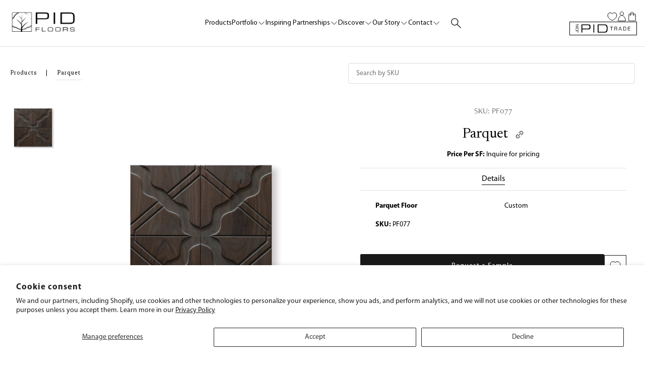

--- FILE ---
content_type: text/html; charset=utf-8
request_url: https://pidfloors.com/products/parquet-floor-pf077
body_size: 87212
content:

<!doctype html>
<!--[if lt IE 7]> <html class="no-js lt-ie9 lt-ie8 lt-ie7" lang="en"> <![endif]-->
<!--[if IE 7]> <html class="no-js lt-ie9 lt-ie8" lang="en"> <![endif]-->
<!--[if IE 8]> <html class="no-js lt-ie9" lang="en"> <![endif]-->
<!--[if IE 9 ]> <html class="ie9 no-js"> <![endif]-->
<!-- [if (gt IE 9)|!(IE)]><! -->
<html class="no-js" lang="en">
  <!-- <![endif] -->
  <head>
    <link rel="stylesheet" href="//pidfloors.com/cdn/shop/t/286/assets/fonts.css?v=59135295113462944131764170148">
    <link rel="stylesheet" href="https://use.typekit.net/amx5jyz.css">
    <!-- ======================= Pipeline Theme V3.0 ========================= -->
    <meta charset="utf-8">
    <meta http-equiv="X-UA-Compatible" content="IE=edge,chrome=1">

    
      <link rel="shortcut icon" href="//pidfloors.com/cdn/shop/files/logo_92ef1be1-0a4c-4178-a1c0-ba3825fc5795_32x32.png?v=1614292269" type="image/png">
    

    <!-- Title and description ================================================ -->
    <title>
      Parquet
      
      
       &ndash; PID Floors | Hardwood Floors
    </title>

    
      <meta name="description" content="Parquet Floor SKU: PF077 Custom">
    

    <meta
      name="keywords"
      content="Wood Floors showroom, Custom wood floors, hand made wood floors, Custom engineered floors, wide plank flooring, wide plank engineered floors, engineered floors showroom, high end flooring showroom, chevron flooring, herringbone flooring, custom parquet floors, wood floor designs, prefinished custom engineered floors"
    >

    <!-- Product meta ========================================================= -->
    <!-- /snippets/social-meta-tags.liquid -->


  <meta property="og:type" content="product">
  <meta property="og:title" content="Parquet">
  
  <meta property="og:image" content="http://pidfloors.com/cdn/shop/products/PIDFloors_PF077_grande.png?v=1616006649">
  <meta property="og:image:secure_url" content="https://pidfloors.com/cdn/shop/products/PIDFloors_PF077_grande.png?v=1616006649">
  
  <meta property="og:price:amount" content="0.00">
  <meta property="og:price:currency" content="USD">
  <meta property="og:description" content="SKU: PF077\n Price: Inquire for pricing">


  <meta property="og:description" content="Parquet Floor SKU: PF077 Custom">

  <meta property="og:url" content="https://pidfloors.com/products/parquet-floor-pf077">
  <meta property="og:site_name" content="PID Floors | Hardwood Floors">







  <meta name="twitter:card" content="product">
  <meta name="twitter:title" content="Parquet">
  <meta name="twitter:description" content="Parquet Floor
SKU: PF077
Custom">
  <meta name="twitter:image" content="https://pidfloors.com/cdn/shop/products/PIDFloors_PF077_medium.png?v=1616006649">
  <meta name="twitter:image:width" content="240">
  <meta name="twitter:image:height" content="240">
  <meta name="twitter:label1" content="Price">
  
  <meta name="twitter:data1" content="$0.00">
  
  <meta name="twitter:label2" content="Brand">
  <meta name="twitter:data2" content="PID Floors">
  



    <!-- Helpers ============================================================== -->
    <link rel="canonical" href="https://pidfloors.com/products/parquet-floor-pf077">
    <meta name="viewport" content="width=device-width,initial-scale=1">
    <meta name="theme-color" content="#191919">

    <!-- CSS ================================================================== -->
    <link href="//pidfloors.com/cdn/shop/t/286/assets/style.scss.css?v=12858558232776501041768811238" rel="stylesheet" type="text/css" media="all" />
    <link href="//pidfloors.com/cdn/shop/t/286/assets/main-base.min.css?v=84058703977798572751767631945" rel="stylesheet" type="text/css" media="all" />
    <link href="//pidfloors.com/cdn/shop/t/286/assets/swiper.css?v=130583636784288822211764170109" rel="stylesheet" type="text/css" media="all" />

    
    <link href="//pidfloors.com/cdn/shop/t/286/assets/wishlist-king.css?v=11350448513052959881764170109" rel="stylesheet" type="text/css" media="all" />
    
    <!-- Modernizr ============================================================ -->
    <script src="//pidfloors.com/cdn/shop/t/286/assets/modernizr.min.js?v=137617515274177302221764170109" type="text/javascript"></script>

    <!-- jQuery v2.2.3 ======================================================== -->
    <script src="//pidfloors.com/cdn/shop/t/286/assets/jquery.min.js?v=58211863146907186831764170112" type="text/javascript"></script>
    <script src="//pidfloors.com/cdn/shop/t/286/assets/jquery.zoom.js?v=55379741571222329991764170112" type="text/javascript"></script>

    <script src="//pidfloors.com/cdn/shop/t/286/assets/jcf.js?v=155138067695855168881764170111" type="text/javascript"></script>
    <script src="//pidfloors.com/cdn/shop/t/286/assets/jcf.select.js?v=10130017408512374371764170111" type="text/javascript"></script>

    <!-- /snippets/oldIE-js.liquid -->


<!--[if lt IE 9]>
<script src="//cdnjs.cloudflare.com/ajax/libs/html5shiv/3.7.2/html5shiv.min.js" type="text/javascript"></script>
<script src="//pidfloors.com/cdn/shop/t/286/assets/respond.min.js?v=52248677837542619231764170108" type="text/javascript"></script>
<script src="//pidfloors.com/cdn/shop/t/286/assets/background_size_emu.js?v=20512233629963367491764170109" type="text/javascript"></script>
<link href="//pidfloors.com/cdn/shop/t/286/assets/respond-proxy.html" id="respond-proxy" rel="respond-proxy" />
<link href="//pidfloors.com/search?q=6cc2dea1043115230c6b1f793cfa200a" id="respond-redirect" rel="respond-redirect" />
<script src="//pidfloors.com/search?q=6cc2dea1043115230c6b1f793cfa200a" type="text/javascript"></script>
<![endif]-->



    <script>
      var theme = {
        strings: {
          addToCart: "Request a Sample",
          soldOut: "Sold Out",
          unavailable: "Unavailable"
        },
        moneyFormat: "${{amount}}"
      }
    </script>

    <script type="text/javascript" src="https://www.roomvo.com/static/scripts/b2b/pidfloors.js" async></script>

    
    

    <!-- /snippets/fonts.liquid -->

<script src="//pidfloors.com/cdn/shop/t/286/assets/webfont.js?v=30949158316048555571764170107" type="text/javascript"></script>
<script type="text/javascript">
  WebFont.load({
    google: {
      families:
        
        
        ["PT+Serif:400,400italic,700,700italic:latin","Montserrat:400:latin","Oswald:400:latin"]
    },
    timeout: 5000
  });
</script>



    <!-- Header hook for plugins ============================================== -->
    <script>window.performance && window.performance.mark && window.performance.mark('shopify.content_for_header.start');</script><meta id="shopify-digital-wallet" name="shopify-digital-wallet" content="/29532504/digital_wallets/dialog">
<meta name="shopify-checkout-api-token" content="39809a0b375a6660e2173c41cb0d3582">
<link rel="alternate" type="application/json+oembed" href="https://pidfloors.com/products/parquet-floor-pf077.oembed">
<script async="async" src="/checkouts/internal/preloads.js?locale=en-US"></script>
<link rel="preconnect" href="https://shop.app" crossorigin="anonymous">
<script async="async" src="https://shop.app/checkouts/internal/preloads.js?locale=en-US&shop_id=29532504" crossorigin="anonymous"></script>
<script id="shopify-features" type="application/json">{"accessToken":"39809a0b375a6660e2173c41cb0d3582","betas":["rich-media-storefront-analytics"],"domain":"pidfloors.com","predictiveSearch":true,"shopId":29532504,"locale":"en"}</script>
<script>var Shopify = Shopify || {};
Shopify.shop = "pid-floors.myshopify.com";
Shopify.locale = "en";
Shopify.currency = {"active":"USD","rate":"1.0"};
Shopify.country = "US";
Shopify.theme = {"name":"pidfloors\/live","id":138486382640,"schema_name":"PID FLOORS","schema_version":"4","theme_store_id":null,"role":"main"};
Shopify.theme.handle = "null";
Shopify.theme.style = {"id":null,"handle":null};
Shopify.cdnHost = "pidfloors.com/cdn";
Shopify.routes = Shopify.routes || {};
Shopify.routes.root = "/";</script>
<script type="module">!function(o){(o.Shopify=o.Shopify||{}).modules=!0}(window);</script>
<script>!function(o){function n(){var o=[];function n(){o.push(Array.prototype.slice.apply(arguments))}return n.q=o,n}var t=o.Shopify=o.Shopify||{};t.loadFeatures=n(),t.autoloadFeatures=n()}(window);</script>
<script>
  window.ShopifyPay = window.ShopifyPay || {};
  window.ShopifyPay.apiHost = "shop.app\/pay";
  window.ShopifyPay.redirectState = null;
</script>
<script id="shop-js-analytics" type="application/json">{"pageType":"product"}</script>
<script defer="defer" async type="module" src="//pidfloors.com/cdn/shopifycloud/shop-js/modules/v2/client.init-shop-cart-sync_BApSsMSl.en.esm.js"></script>
<script defer="defer" async type="module" src="//pidfloors.com/cdn/shopifycloud/shop-js/modules/v2/chunk.common_CBoos6YZ.esm.js"></script>
<script type="module">
  await import("//pidfloors.com/cdn/shopifycloud/shop-js/modules/v2/client.init-shop-cart-sync_BApSsMSl.en.esm.js");
await import("//pidfloors.com/cdn/shopifycloud/shop-js/modules/v2/chunk.common_CBoos6YZ.esm.js");

  window.Shopify.SignInWithShop?.initShopCartSync?.({"fedCMEnabled":true,"windoidEnabled":true});

</script>
<script>
  window.Shopify = window.Shopify || {};
  if (!window.Shopify.featureAssets) window.Shopify.featureAssets = {};
  window.Shopify.featureAssets['shop-js'] = {"shop-cart-sync":["modules/v2/client.shop-cart-sync_DJczDl9f.en.esm.js","modules/v2/chunk.common_CBoos6YZ.esm.js"],"init-fed-cm":["modules/v2/client.init-fed-cm_BzwGC0Wi.en.esm.js","modules/v2/chunk.common_CBoos6YZ.esm.js"],"init-windoid":["modules/v2/client.init-windoid_BS26ThXS.en.esm.js","modules/v2/chunk.common_CBoos6YZ.esm.js"],"init-shop-email-lookup-coordinator":["modules/v2/client.init-shop-email-lookup-coordinator_DFwWcvrS.en.esm.js","modules/v2/chunk.common_CBoos6YZ.esm.js"],"shop-cash-offers":["modules/v2/client.shop-cash-offers_DthCPNIO.en.esm.js","modules/v2/chunk.common_CBoos6YZ.esm.js","modules/v2/chunk.modal_Bu1hFZFC.esm.js"],"shop-button":["modules/v2/client.shop-button_D_JX508o.en.esm.js","modules/v2/chunk.common_CBoos6YZ.esm.js"],"shop-toast-manager":["modules/v2/client.shop-toast-manager_tEhgP2F9.en.esm.js","modules/v2/chunk.common_CBoos6YZ.esm.js"],"avatar":["modules/v2/client.avatar_BTnouDA3.en.esm.js"],"pay-button":["modules/v2/client.pay-button_BuNmcIr_.en.esm.js","modules/v2/chunk.common_CBoos6YZ.esm.js"],"init-shop-cart-sync":["modules/v2/client.init-shop-cart-sync_BApSsMSl.en.esm.js","modules/v2/chunk.common_CBoos6YZ.esm.js"],"shop-login-button":["modules/v2/client.shop-login-button_DwLgFT0K.en.esm.js","modules/v2/chunk.common_CBoos6YZ.esm.js","modules/v2/chunk.modal_Bu1hFZFC.esm.js"],"init-customer-accounts-sign-up":["modules/v2/client.init-customer-accounts-sign-up_TlVCiykN.en.esm.js","modules/v2/client.shop-login-button_DwLgFT0K.en.esm.js","modules/v2/chunk.common_CBoos6YZ.esm.js","modules/v2/chunk.modal_Bu1hFZFC.esm.js"],"init-shop-for-new-customer-accounts":["modules/v2/client.init-shop-for-new-customer-accounts_DrjXSI53.en.esm.js","modules/v2/client.shop-login-button_DwLgFT0K.en.esm.js","modules/v2/chunk.common_CBoos6YZ.esm.js","modules/v2/chunk.modal_Bu1hFZFC.esm.js"],"init-customer-accounts":["modules/v2/client.init-customer-accounts_C0Oh2ljF.en.esm.js","modules/v2/client.shop-login-button_DwLgFT0K.en.esm.js","modules/v2/chunk.common_CBoos6YZ.esm.js","modules/v2/chunk.modal_Bu1hFZFC.esm.js"],"shop-follow-button":["modules/v2/client.shop-follow-button_C5D3XtBb.en.esm.js","modules/v2/chunk.common_CBoos6YZ.esm.js","modules/v2/chunk.modal_Bu1hFZFC.esm.js"],"checkout-modal":["modules/v2/client.checkout-modal_8TC_1FUY.en.esm.js","modules/v2/chunk.common_CBoos6YZ.esm.js","modules/v2/chunk.modal_Bu1hFZFC.esm.js"],"lead-capture":["modules/v2/client.lead-capture_D-pmUjp9.en.esm.js","modules/v2/chunk.common_CBoos6YZ.esm.js","modules/v2/chunk.modal_Bu1hFZFC.esm.js"],"shop-login":["modules/v2/client.shop-login_BmtnoEUo.en.esm.js","modules/v2/chunk.common_CBoos6YZ.esm.js","modules/v2/chunk.modal_Bu1hFZFC.esm.js"],"payment-terms":["modules/v2/client.payment-terms_BHOWV7U_.en.esm.js","modules/v2/chunk.common_CBoos6YZ.esm.js","modules/v2/chunk.modal_Bu1hFZFC.esm.js"]};
</script>
<script>(function() {
  var isLoaded = false;
  function asyncLoad() {
    if (isLoaded) return;
    isLoaded = true;
    var urls = ["https:\/\/favorites-wishlist-cdn.shopstorm.com\/assets\/wishl-3d458c5d75440b09470bef2859ae23ae9732527ce0cc4742986a0332faecee6d.js?shop=pid-floors.myshopify.com","https:\/\/chimpstatic.com\/mcjs-connected\/js\/users\/56d6b8ebd6d482af66815d8c7\/7731589ab573a57931d0035f7.js?shop=pid-floors.myshopify.com","https:\/\/formbuilder.hulkapps.com\/skeletopapp.js?shop=pid-floors.myshopify.com","https:\/\/static.rechargecdn.com\/static\/js\/recharge.js?shop=pid-floors.myshopify.com","https:\/\/static.klaviyo.com\/onsite\/js\/klaviyo.js?company_id=VQ2tfD\u0026shop=pid-floors.myshopify.com","https:\/\/static.klaviyo.com\/onsite\/js\/klaviyo.js?company_id=VQ2tfD\u0026shop=pid-floors.myshopify.com","https:\/\/static.klaviyo.com\/onsite\/js\/klaviyo.js?company_id=VQ2tfD\u0026shop=pid-floors.myshopify.com","https:\/\/shopiapps.in\/compare_product\/cmp_widget\/sp_cmp_init.js?shop=pid-floors.myshopify.com","https:\/\/cdn.nfcube.com\/instafeed-9bf9a1b818c1654a1427e4d6af6a0f89.js?shop=pid-floors.myshopify.com"];
    for (var i = 0; i < urls.length; i++) {
      var s = document.createElement('script');
      s.type = 'text/javascript';
      s.async = true;
      s.src = urls[i];
      var x = document.getElementsByTagName('script')[0];
      x.parentNode.insertBefore(s, x);
    }
  };
  if(window.attachEvent) {
    window.attachEvent('onload', asyncLoad);
  } else {
    window.addEventListener('load', asyncLoad, false);
  }
})();</script>
<script id="__st">var __st={"a":29532504,"offset":-18000,"reqid":"0b37312e-119c-4d2d-b87b-e1bccced1b3a-1768916928","pageurl":"pidfloors.com\/products\/parquet-floor-pf077","u":"f9265149bc4d","p":"product","rtyp":"product","rid":563409715248};</script>
<script>window.ShopifyPaypalV4VisibilityTracking = true;</script>
<script id="captcha-bootstrap">!function(){'use strict';const t='contact',e='account',n='new_comment',o=[[t,t],['blogs',n],['comments',n],[t,'customer']],c=[[e,'customer_login'],[e,'guest_login'],[e,'recover_customer_password'],[e,'create_customer']],r=t=>t.map((([t,e])=>`form[action*='/${t}']:not([data-nocaptcha='true']) input[name='form_type'][value='${e}']`)).join(','),a=t=>()=>t?[...document.querySelectorAll(t)].map((t=>t.form)):[];function s(){const t=[...o],e=r(t);return a(e)}const i='password',u='form_key',d=['recaptcha-v3-token','g-recaptcha-response','h-captcha-response',i],f=()=>{try{return window.sessionStorage}catch{return}},m='__shopify_v',_=t=>t.elements[u];function p(t,e,n=!1){try{const o=window.sessionStorage,c=JSON.parse(o.getItem(e)),{data:r}=function(t){const{data:e,action:n}=t;return t[m]||n?{data:e,action:n}:{data:t,action:n}}(c);for(const[e,n]of Object.entries(r))t.elements[e]&&(t.elements[e].value=n);n&&o.removeItem(e)}catch(o){console.error('form repopulation failed',{error:o})}}const l='form_type',E='cptcha';function T(t){t.dataset[E]=!0}const w=window,h=w.document,L='Shopify',v='ce_forms',y='captcha';let A=!1;((t,e)=>{const n=(g='f06e6c50-85a8-45c8-87d0-21a2b65856fe',I='https://cdn.shopify.com/shopifycloud/storefront-forms-hcaptcha/ce_storefront_forms_captcha_hcaptcha.v1.5.2.iife.js',D={infoText:'Protected by hCaptcha',privacyText:'Privacy',termsText:'Terms'},(t,e,n)=>{const o=w[L][v],c=o.bindForm;if(c)return c(t,g,e,D).then(n);var r;o.q.push([[t,g,e,D],n]),r=I,A||(h.body.append(Object.assign(h.createElement('script'),{id:'captcha-provider',async:!0,src:r})),A=!0)});var g,I,D;w[L]=w[L]||{},w[L][v]=w[L][v]||{},w[L][v].q=[],w[L][y]=w[L][y]||{},w[L][y].protect=function(t,e){n(t,void 0,e),T(t)},Object.freeze(w[L][y]),function(t,e,n,w,h,L){const[v,y,A,g]=function(t,e,n){const i=e?o:[],u=t?c:[],d=[...i,...u],f=r(d),m=r(i),_=r(d.filter((([t,e])=>n.includes(e))));return[a(f),a(m),a(_),s()]}(w,h,L),I=t=>{const e=t.target;return e instanceof HTMLFormElement?e:e&&e.form},D=t=>v().includes(t);t.addEventListener('submit',(t=>{const e=I(t);if(!e)return;const n=D(e)&&!e.dataset.hcaptchaBound&&!e.dataset.recaptchaBound,o=_(e),c=g().includes(e)&&(!o||!o.value);(n||c)&&t.preventDefault(),c&&!n&&(function(t){try{if(!f())return;!function(t){const e=f();if(!e)return;const n=_(t);if(!n)return;const o=n.value;o&&e.removeItem(o)}(t);const e=Array.from(Array(32),(()=>Math.random().toString(36)[2])).join('');!function(t,e){_(t)||t.append(Object.assign(document.createElement('input'),{type:'hidden',name:u})),t.elements[u].value=e}(t,e),function(t,e){const n=f();if(!n)return;const o=[...t.querySelectorAll(`input[type='${i}']`)].map((({name:t})=>t)),c=[...d,...o],r={};for(const[a,s]of new FormData(t).entries())c.includes(a)||(r[a]=s);n.setItem(e,JSON.stringify({[m]:1,action:t.action,data:r}))}(t,e)}catch(e){console.error('failed to persist form',e)}}(e),e.submit())}));const S=(t,e)=>{t&&!t.dataset[E]&&(n(t,e.some((e=>e===t))),T(t))};for(const o of['focusin','change'])t.addEventListener(o,(t=>{const e=I(t);D(e)&&S(e,y())}));const B=e.get('form_key'),M=e.get(l),P=B&&M;t.addEventListener('DOMContentLoaded',(()=>{const t=y();if(P)for(const e of t)e.elements[l].value===M&&p(e,B);[...new Set([...A(),...v().filter((t=>'true'===t.dataset.shopifyCaptcha))])].forEach((e=>S(e,t)))}))}(h,new URLSearchParams(w.location.search),n,t,e,['guest_login'])})(!0,!1)}();</script>
<script integrity="sha256-4kQ18oKyAcykRKYeNunJcIwy7WH5gtpwJnB7kiuLZ1E=" data-source-attribution="shopify.loadfeatures" defer="defer" src="//pidfloors.com/cdn/shopifycloud/storefront/assets/storefront/load_feature-a0a9edcb.js" crossorigin="anonymous"></script>
<script crossorigin="anonymous" defer="defer" src="//pidfloors.com/cdn/shopifycloud/storefront/assets/shopify_pay/storefront-65b4c6d7.js?v=20250812"></script>
<script data-source-attribution="shopify.dynamic_checkout.dynamic.init">var Shopify=Shopify||{};Shopify.PaymentButton=Shopify.PaymentButton||{isStorefrontPortableWallets:!0,init:function(){window.Shopify.PaymentButton.init=function(){};var t=document.createElement("script");t.src="https://pidfloors.com/cdn/shopifycloud/portable-wallets/latest/portable-wallets.en.js",t.type="module",document.head.appendChild(t)}};
</script>
<script data-source-attribution="shopify.dynamic_checkout.buyer_consent">
  function portableWalletsHideBuyerConsent(e){var t=document.getElementById("shopify-buyer-consent"),n=document.getElementById("shopify-subscription-policy-button");t&&n&&(t.classList.add("hidden"),t.setAttribute("aria-hidden","true"),n.removeEventListener("click",e))}function portableWalletsShowBuyerConsent(e){var t=document.getElementById("shopify-buyer-consent"),n=document.getElementById("shopify-subscription-policy-button");t&&n&&(t.classList.remove("hidden"),t.removeAttribute("aria-hidden"),n.addEventListener("click",e))}window.Shopify?.PaymentButton&&(window.Shopify.PaymentButton.hideBuyerConsent=portableWalletsHideBuyerConsent,window.Shopify.PaymentButton.showBuyerConsent=portableWalletsShowBuyerConsent);
</script>
<script data-source-attribution="shopify.dynamic_checkout.cart.bootstrap">document.addEventListener("DOMContentLoaded",(function(){function t(){return document.querySelector("shopify-accelerated-checkout-cart, shopify-accelerated-checkout")}if(t())Shopify.PaymentButton.init();else{new MutationObserver((function(e,n){t()&&(Shopify.PaymentButton.init(),n.disconnect())})).observe(document.body,{childList:!0,subtree:!0})}}));
</script>
<script id='scb4127' type='text/javascript' async='' src='https://pidfloors.com/cdn/shopifycloud/privacy-banner/storefront-banner.js'></script><link id="shopify-accelerated-checkout-styles" rel="stylesheet" media="screen" href="https://pidfloors.com/cdn/shopifycloud/portable-wallets/latest/accelerated-checkout-backwards-compat.css" crossorigin="anonymous">
<style id="shopify-accelerated-checkout-cart">
        #shopify-buyer-consent {
  margin-top: 1em;
  display: inline-block;
  width: 100%;
}

#shopify-buyer-consent.hidden {
  display: none;
}

#shopify-subscription-policy-button {
  background: none;
  border: none;
  padding: 0;
  text-decoration: underline;
  font-size: inherit;
  cursor: pointer;
}

#shopify-subscription-policy-button::before {
  box-shadow: none;
}

      </style>

<script>window.performance && window.performance.mark && window.performance.mark('shopify.content_for_header.end');</script>

    <!-- begin-bc-sf-filter-css -->
    <link href="//pidfloors.com/cdn/shop/t/286/assets/bc-sf-filter.css?v=4483776755008763001764170109" rel="stylesheet" type="text/css" media="all" />
    <!-- end-bc-sf-filter-css -->
    <!-- BeginWishyAddon -->
    <script>
      Shopify.wishy_btn_settings = {"button_setting":"","btn_append":"before","btn_display":"block","btn_width":"auto","btn_margin_top":5,"btn_margin_left":5,"btn_margin_right":5,"btn_margin_bottom":5,"btn_margin_unit":"px","btn_placer_element":null,"btn_background_color":"#ffffff","btn_border_color":"#b9b9b9","btn_border_width":1,"btn_text":"♡ Add to Favorites","btn_color":"#1b1b1b","remove_btn_background_color":"#5c6ac4","remove_btn_border_color":"#3f4eae","remove_btn_border_width":1,"remove_btn_color":"#ffffff","new_theme_published_at":null,"installed":true,"heart_icon_margin_right":15,"heart_icon_margin_bottom":15,"heart_icon_location":"bottom-right","heart_icon_margin_top":15,"heart_icon_margin_left":15,"setting_force_login":false,"heart_icon_url_match":"","heart_icon_enabled":true,"status":null,"spf_record":null,"floating_favorites_enabled":false,"floating_favorites_location":"right","floating_favorites_margin_top":50,"floating_favorites_url_match":"","floating_favorites_background_color":"#ffffff","floating_favorites_border_color":"#b9b9b9","floating_favorites_border_width":1,"floating_favorites_text":"♥ Favorites","floating_favorites_color":"#1b1b1b","heart_icon_type":"default","heart_icon_typedefault_background_color":"#ff8989","heart_icon_typedefault_border_color":"#ff9c9c","heart_icon_typedefault_border_width":2,"heart_icon_typedefault_icon_color":"#ffffff","heart_icon_show_count":true,"heart_icon_typecustom_image_url":"https://cc-swim.herokuapp.com/wishlist.png","btn_text_size":"16.0","locale":null,"shop_star_rating":null,"shop_star_feedback":null};  Shopify.wishy_button_css_json = "";    Shopify.wishy_customer_email = "" ;  
    </script>
    <!-- EndWishyAddon -->
    <!-- ShareThis script -->
    <script
      type="text/javascript"
      src="//platform-api.sharethis.com/js/sharethis.js#property=5b21666fa9f66c001162f6cd&product=inline-share-buttons"
      async="async"
    ></script>

    <script src="https://cdn.jsdelivr.net/npm/js-cookie@2/src/js.cookie.min.js"></script>
    <link rel="stylesheet" href="https://cdn.shopify.com/s/files/1/2953/2504/files/swiper-bundle.css?v=1680639410">
    <link rel="stylesheet" href="https://cdn.shopify.com/s/files/1/2953/2504/files/swiper-bundle.min.css?v=1680639410">

    <script src="https://cdn.shopify.com/s/files/1/2953/2504/files/swiper-bundle.js?v=1680639410"></script>
    <script src="https://cdn.shopify.com/s/files/1/2953/2504/files/swiper-bundle.min.js?v=1680639410"></script>
    <link href="//pidfloors.com/cdn/shop/t/286/assets/ndnapps-contactform-styles.css?v=48659872268970843971764170108" rel="stylesheet" type="text/css" media="all" />
     <link href="//pidfloors.com/cdn/shop/t/286/assets/article-custom.css?v=92047381049344020191764170109" rel="stylesheet" type="text/css" media="all" />

    
      <script src="//pidfloors.com/cdn/shop/t/286/assets/sku-search.js?v=56118705692127241521764170108" type="text/javascript"></script>
    
    <link rel="preconnect" href="https://fonts.googleapis.com">
    <link rel="preconnect" href="https://fonts.gstatic.com" crossorigin>
    <link href="https://fonts.googleapis.com/css2?family=Cormorant:ital,wght@0,300..700;1,300..700&family=Newsreader:ital,opsz,wght@0,6..72,200..800;1,6..72,200..800&display=swap" rel="stylesheet">
  <script src="https://cdn.shopify.com/extensions/019a0131-ca1b-7172-a6b1-2fadce39ca6e/accessibly-28/assets/acc-main.js" type="text/javascript" defer="defer"></script>
<link href="https://monorail-edge.shopifysvc.com" rel="dns-prefetch">
<script>(function(){if ("sendBeacon" in navigator && "performance" in window) {try {var session_token_from_headers = performance.getEntriesByType('navigation')[0].serverTiming.find(x => x.name == '_s').description;} catch {var session_token_from_headers = undefined;}var session_cookie_matches = document.cookie.match(/_shopify_s=([^;]*)/);var session_token_from_cookie = session_cookie_matches && session_cookie_matches.length === 2 ? session_cookie_matches[1] : "";var session_token = session_token_from_headers || session_token_from_cookie || "";function handle_abandonment_event(e) {var entries = performance.getEntries().filter(function(entry) {return /monorail-edge.shopifysvc.com/.test(entry.name);});if (!window.abandonment_tracked && entries.length === 0) {window.abandonment_tracked = true;var currentMs = Date.now();var navigation_start = performance.timing.navigationStart;var payload = {shop_id: 29532504,url: window.location.href,navigation_start,duration: currentMs - navigation_start,session_token,page_type: "product"};window.navigator.sendBeacon("https://monorail-edge.shopifysvc.com/v1/produce", JSON.stringify({schema_id: "online_store_buyer_site_abandonment/1.1",payload: payload,metadata: {event_created_at_ms: currentMs,event_sent_at_ms: currentMs}}));}}window.addEventListener('pagehide', handle_abandonment_event);}}());</script>
<script id="web-pixels-manager-setup">(function e(e,d,r,n,o){if(void 0===o&&(o={}),!Boolean(null===(a=null===(i=window.Shopify)||void 0===i?void 0:i.analytics)||void 0===a?void 0:a.replayQueue)){var i,a;window.Shopify=window.Shopify||{};var t=window.Shopify;t.analytics=t.analytics||{};var s=t.analytics;s.replayQueue=[],s.publish=function(e,d,r){return s.replayQueue.push([e,d,r]),!0};try{self.performance.mark("wpm:start")}catch(e){}var l=function(){var e={modern:/Edge?\/(1{2}[4-9]|1[2-9]\d|[2-9]\d{2}|\d{4,})\.\d+(\.\d+|)|Firefox\/(1{2}[4-9]|1[2-9]\d|[2-9]\d{2}|\d{4,})\.\d+(\.\d+|)|Chrom(ium|e)\/(9{2}|\d{3,})\.\d+(\.\d+|)|(Maci|X1{2}).+ Version\/(15\.\d+|(1[6-9]|[2-9]\d|\d{3,})\.\d+)([,.]\d+|)( \(\w+\)|)( Mobile\/\w+|) Safari\/|Chrome.+OPR\/(9{2}|\d{3,})\.\d+\.\d+|(CPU[ +]OS|iPhone[ +]OS|CPU[ +]iPhone|CPU IPhone OS|CPU iPad OS)[ +]+(15[._]\d+|(1[6-9]|[2-9]\d|\d{3,})[._]\d+)([._]\d+|)|Android:?[ /-](13[3-9]|1[4-9]\d|[2-9]\d{2}|\d{4,})(\.\d+|)(\.\d+|)|Android.+Firefox\/(13[5-9]|1[4-9]\d|[2-9]\d{2}|\d{4,})\.\d+(\.\d+|)|Android.+Chrom(ium|e)\/(13[3-9]|1[4-9]\d|[2-9]\d{2}|\d{4,})\.\d+(\.\d+|)|SamsungBrowser\/([2-9]\d|\d{3,})\.\d+/,legacy:/Edge?\/(1[6-9]|[2-9]\d|\d{3,})\.\d+(\.\d+|)|Firefox\/(5[4-9]|[6-9]\d|\d{3,})\.\d+(\.\d+|)|Chrom(ium|e)\/(5[1-9]|[6-9]\d|\d{3,})\.\d+(\.\d+|)([\d.]+$|.*Safari\/(?![\d.]+ Edge\/[\d.]+$))|(Maci|X1{2}).+ Version\/(10\.\d+|(1[1-9]|[2-9]\d|\d{3,})\.\d+)([,.]\d+|)( \(\w+\)|)( Mobile\/\w+|) Safari\/|Chrome.+OPR\/(3[89]|[4-9]\d|\d{3,})\.\d+\.\d+|(CPU[ +]OS|iPhone[ +]OS|CPU[ +]iPhone|CPU IPhone OS|CPU iPad OS)[ +]+(10[._]\d+|(1[1-9]|[2-9]\d|\d{3,})[._]\d+)([._]\d+|)|Android:?[ /-](13[3-9]|1[4-9]\d|[2-9]\d{2}|\d{4,})(\.\d+|)(\.\d+|)|Mobile Safari.+OPR\/([89]\d|\d{3,})\.\d+\.\d+|Android.+Firefox\/(13[5-9]|1[4-9]\d|[2-9]\d{2}|\d{4,})\.\d+(\.\d+|)|Android.+Chrom(ium|e)\/(13[3-9]|1[4-9]\d|[2-9]\d{2}|\d{4,})\.\d+(\.\d+|)|Android.+(UC? ?Browser|UCWEB|U3)[ /]?(15\.([5-9]|\d{2,})|(1[6-9]|[2-9]\d|\d{3,})\.\d+)\.\d+|SamsungBrowser\/(5\.\d+|([6-9]|\d{2,})\.\d+)|Android.+MQ{2}Browser\/(14(\.(9|\d{2,})|)|(1[5-9]|[2-9]\d|\d{3,})(\.\d+|))(\.\d+|)|K[Aa][Ii]OS\/(3\.\d+|([4-9]|\d{2,})\.\d+)(\.\d+|)/},d=e.modern,r=e.legacy,n=navigator.userAgent;return n.match(d)?"modern":n.match(r)?"legacy":"unknown"}(),u="modern"===l?"modern":"legacy",c=(null!=n?n:{modern:"",legacy:""})[u],f=function(e){return[e.baseUrl,"/wpm","/b",e.hashVersion,"modern"===e.buildTarget?"m":"l",".js"].join("")}({baseUrl:d,hashVersion:r,buildTarget:u}),m=function(e){var d=e.version,r=e.bundleTarget,n=e.surface,o=e.pageUrl,i=e.monorailEndpoint;return{emit:function(e){var a=e.status,t=e.errorMsg,s=(new Date).getTime(),l=JSON.stringify({metadata:{event_sent_at_ms:s},events:[{schema_id:"web_pixels_manager_load/3.1",payload:{version:d,bundle_target:r,page_url:o,status:a,surface:n,error_msg:t},metadata:{event_created_at_ms:s}}]});if(!i)return console&&console.warn&&console.warn("[Web Pixels Manager] No Monorail endpoint provided, skipping logging."),!1;try{return self.navigator.sendBeacon.bind(self.navigator)(i,l)}catch(e){}var u=new XMLHttpRequest;try{return u.open("POST",i,!0),u.setRequestHeader("Content-Type","text/plain"),u.send(l),!0}catch(e){return console&&console.warn&&console.warn("[Web Pixels Manager] Got an unhandled error while logging to Monorail."),!1}}}}({version:r,bundleTarget:l,surface:e.surface,pageUrl:self.location.href,monorailEndpoint:e.monorailEndpoint});try{o.browserTarget=l,function(e){var d=e.src,r=e.async,n=void 0===r||r,o=e.onload,i=e.onerror,a=e.sri,t=e.scriptDataAttributes,s=void 0===t?{}:t,l=document.createElement("script"),u=document.querySelector("head"),c=document.querySelector("body");if(l.async=n,l.src=d,a&&(l.integrity=a,l.crossOrigin="anonymous"),s)for(var f in s)if(Object.prototype.hasOwnProperty.call(s,f))try{l.dataset[f]=s[f]}catch(e){}if(o&&l.addEventListener("load",o),i&&l.addEventListener("error",i),u)u.appendChild(l);else{if(!c)throw new Error("Did not find a head or body element to append the script");c.appendChild(l)}}({src:f,async:!0,onload:function(){if(!function(){var e,d;return Boolean(null===(d=null===(e=window.Shopify)||void 0===e?void 0:e.analytics)||void 0===d?void 0:d.initialized)}()){var d=window.webPixelsManager.init(e)||void 0;if(d){var r=window.Shopify.analytics;r.replayQueue.forEach((function(e){var r=e[0],n=e[1],o=e[2];d.publishCustomEvent(r,n,o)})),r.replayQueue=[],r.publish=d.publishCustomEvent,r.visitor=d.visitor,r.initialized=!0}}},onerror:function(){return m.emit({status:"failed",errorMsg:"".concat(f," has failed to load")})},sri:function(e){var d=/^sha384-[A-Za-z0-9+/=]+$/;return"string"==typeof e&&d.test(e)}(c)?c:"",scriptDataAttributes:o}),m.emit({status:"loading"})}catch(e){m.emit({status:"failed",errorMsg:(null==e?void 0:e.message)||"Unknown error"})}}})({shopId: 29532504,storefrontBaseUrl: "https://pidfloors.com",extensionsBaseUrl: "https://extensions.shopifycdn.com/cdn/shopifycloud/web-pixels-manager",monorailEndpoint: "https://monorail-edge.shopifysvc.com/unstable/produce_batch",surface: "storefront-renderer",enabledBetaFlags: ["2dca8a86"],webPixelsConfigList: [{"id":"718733360","configuration":"{\"storeUuid\":\"53ab9053-4d3c-4971-b407-1babf89ce5ef\"}","eventPayloadVersion":"v1","runtimeContext":"STRICT","scriptVersion":"035ee28a6488b3027bb897f191857f56","type":"APP","apiClientId":1806141,"privacyPurposes":["ANALYTICS","MARKETING","SALE_OF_DATA"],"dataSharingAdjustments":{"protectedCustomerApprovalScopes":["read_customer_address","read_customer_email","read_customer_name","read_customer_personal_data","read_customer_phone"]}},{"id":"407535664","configuration":"{\"config\":\"{\\\"pixel_id\\\":\\\"G-J0PE41B5LE\\\",\\\"target_country\\\":\\\"US\\\",\\\"gtag_events\\\":[{\\\"type\\\":\\\"begin_checkout\\\",\\\"action_label\\\":\\\"G-J0PE41B5LE\\\"},{\\\"type\\\":\\\"search\\\",\\\"action_label\\\":\\\"G-J0PE41B5LE\\\"},{\\\"type\\\":\\\"view_item\\\",\\\"action_label\\\":\\\"G-J0PE41B5LE\\\"},{\\\"type\\\":\\\"purchase\\\",\\\"action_label\\\":\\\"G-J0PE41B5LE\\\"},{\\\"type\\\":\\\"page_view\\\",\\\"action_label\\\":\\\"G-J0PE41B5LE\\\"},{\\\"type\\\":\\\"add_payment_info\\\",\\\"action_label\\\":\\\"G-J0PE41B5LE\\\"},{\\\"type\\\":\\\"add_to_cart\\\",\\\"action_label\\\":\\\"G-J0PE41B5LE\\\"}],\\\"enable_monitoring_mode\\\":false}\"}","eventPayloadVersion":"v1","runtimeContext":"OPEN","scriptVersion":"b2a88bafab3e21179ed38636efcd8a93","type":"APP","apiClientId":1780363,"privacyPurposes":[],"dataSharingAdjustments":{"protectedCustomerApprovalScopes":["read_customer_address","read_customer_email","read_customer_name","read_customer_personal_data","read_customer_phone"]}},{"id":"shopify-app-pixel","configuration":"{}","eventPayloadVersion":"v1","runtimeContext":"STRICT","scriptVersion":"0450","apiClientId":"shopify-pixel","type":"APP","privacyPurposes":["ANALYTICS","MARKETING"]},{"id":"shopify-custom-pixel","eventPayloadVersion":"v1","runtimeContext":"LAX","scriptVersion":"0450","apiClientId":"shopify-pixel","type":"CUSTOM","privacyPurposes":["ANALYTICS","MARKETING"]}],isMerchantRequest: false,initData: {"shop":{"name":"PID Floors | Hardwood Floors","paymentSettings":{"currencyCode":"USD"},"myshopifyDomain":"pid-floors.myshopify.com","countryCode":"US","storefrontUrl":"https:\/\/pidfloors.com"},"customer":null,"cart":null,"checkout":null,"productVariants":[{"price":{"amount":0.0,"currencyCode":"USD"},"product":{"title":"Parquet","vendor":"PID Floors","id":"563409715248","untranslatedTitle":"Parquet","url":"\/products\/parquet-floor-pf077","type":"Wood"},"id":"7221144354864","image":{"src":"\/\/pidfloors.com\/cdn\/shop\/products\/PIDFloors_PF077.png?v=1616006649"},"sku":"PF077","title":"Default Title","untranslatedTitle":"Default Title"}],"purchasingCompany":null},},"https://pidfloors.com/cdn","fcfee988w5aeb613cpc8e4bc33m6693e112",{"modern":"","legacy":""},{"shopId":"29532504","storefrontBaseUrl":"https:\/\/pidfloors.com","extensionBaseUrl":"https:\/\/extensions.shopifycdn.com\/cdn\/shopifycloud\/web-pixels-manager","surface":"storefront-renderer","enabledBetaFlags":"[\"2dca8a86\"]","isMerchantRequest":"false","hashVersion":"fcfee988w5aeb613cpc8e4bc33m6693e112","publish":"custom","events":"[[\"page_viewed\",{}],[\"product_viewed\",{\"productVariant\":{\"price\":{\"amount\":0.0,\"currencyCode\":\"USD\"},\"product\":{\"title\":\"Parquet\",\"vendor\":\"PID Floors\",\"id\":\"563409715248\",\"untranslatedTitle\":\"Parquet\",\"url\":\"\/products\/parquet-floor-pf077\",\"type\":\"Wood\"},\"id\":\"7221144354864\",\"image\":{\"src\":\"\/\/pidfloors.com\/cdn\/shop\/products\/PIDFloors_PF077.png?v=1616006649\"},\"sku\":\"PF077\",\"title\":\"Default Title\",\"untranslatedTitle\":\"Default Title\"}}]]"});</script><script>
  window.ShopifyAnalytics = window.ShopifyAnalytics || {};
  window.ShopifyAnalytics.meta = window.ShopifyAnalytics.meta || {};
  window.ShopifyAnalytics.meta.currency = 'USD';
  var meta = {"product":{"id":563409715248,"gid":"gid:\/\/shopify\/Product\/563409715248","vendor":"PID Floors","type":"Wood","handle":"parquet-floor-pf077","variants":[{"id":7221144354864,"price":0,"name":"Parquet","public_title":null,"sku":"PF077"}],"remote":false},"page":{"pageType":"product","resourceType":"product","resourceId":563409715248,"requestId":"0b37312e-119c-4d2d-b87b-e1bccced1b3a-1768916928"}};
  for (var attr in meta) {
    window.ShopifyAnalytics.meta[attr] = meta[attr];
  }
</script>
<script class="analytics">
  (function () {
    var customDocumentWrite = function(content) {
      var jquery = null;

      if (window.jQuery) {
        jquery = window.jQuery;
      } else if (window.Checkout && window.Checkout.$) {
        jquery = window.Checkout.$;
      }

      if (jquery) {
        jquery('body').append(content);
      }
    };

    var hasLoggedConversion = function(token) {
      if (token) {
        return document.cookie.indexOf('loggedConversion=' + token) !== -1;
      }
      return false;
    }

    var setCookieIfConversion = function(token) {
      if (token) {
        var twoMonthsFromNow = new Date(Date.now());
        twoMonthsFromNow.setMonth(twoMonthsFromNow.getMonth() + 2);

        document.cookie = 'loggedConversion=' + token + '; expires=' + twoMonthsFromNow;
      }
    }

    var trekkie = window.ShopifyAnalytics.lib = window.trekkie = window.trekkie || [];
    if (trekkie.integrations) {
      return;
    }
    trekkie.methods = [
      'identify',
      'page',
      'ready',
      'track',
      'trackForm',
      'trackLink'
    ];
    trekkie.factory = function(method) {
      return function() {
        var args = Array.prototype.slice.call(arguments);
        args.unshift(method);
        trekkie.push(args);
        return trekkie;
      };
    };
    for (var i = 0; i < trekkie.methods.length; i++) {
      var key = trekkie.methods[i];
      trekkie[key] = trekkie.factory(key);
    }
    trekkie.load = function(config) {
      trekkie.config = config || {};
      trekkie.config.initialDocumentCookie = document.cookie;
      var first = document.getElementsByTagName('script')[0];
      var script = document.createElement('script');
      script.type = 'text/javascript';
      script.onerror = function(e) {
        var scriptFallback = document.createElement('script');
        scriptFallback.type = 'text/javascript';
        scriptFallback.onerror = function(error) {
                var Monorail = {
      produce: function produce(monorailDomain, schemaId, payload) {
        var currentMs = new Date().getTime();
        var event = {
          schema_id: schemaId,
          payload: payload,
          metadata: {
            event_created_at_ms: currentMs,
            event_sent_at_ms: currentMs
          }
        };
        return Monorail.sendRequest("https://" + monorailDomain + "/v1/produce", JSON.stringify(event));
      },
      sendRequest: function sendRequest(endpointUrl, payload) {
        // Try the sendBeacon API
        if (window && window.navigator && typeof window.navigator.sendBeacon === 'function' && typeof window.Blob === 'function' && !Monorail.isIos12()) {
          var blobData = new window.Blob([payload], {
            type: 'text/plain'
          });

          if (window.navigator.sendBeacon(endpointUrl, blobData)) {
            return true;
          } // sendBeacon was not successful

        } // XHR beacon

        var xhr = new XMLHttpRequest();

        try {
          xhr.open('POST', endpointUrl);
          xhr.setRequestHeader('Content-Type', 'text/plain');
          xhr.send(payload);
        } catch (e) {
          console.log(e);
        }

        return false;
      },
      isIos12: function isIos12() {
        return window.navigator.userAgent.lastIndexOf('iPhone; CPU iPhone OS 12_') !== -1 || window.navigator.userAgent.lastIndexOf('iPad; CPU OS 12_') !== -1;
      }
    };
    Monorail.produce('monorail-edge.shopifysvc.com',
      'trekkie_storefront_load_errors/1.1',
      {shop_id: 29532504,
      theme_id: 138486382640,
      app_name: "storefront",
      context_url: window.location.href,
      source_url: "//pidfloors.com/cdn/s/trekkie.storefront.cd680fe47e6c39ca5d5df5f0a32d569bc48c0f27.min.js"});

        };
        scriptFallback.async = true;
        scriptFallback.src = '//pidfloors.com/cdn/s/trekkie.storefront.cd680fe47e6c39ca5d5df5f0a32d569bc48c0f27.min.js';
        first.parentNode.insertBefore(scriptFallback, first);
      };
      script.async = true;
      script.src = '//pidfloors.com/cdn/s/trekkie.storefront.cd680fe47e6c39ca5d5df5f0a32d569bc48c0f27.min.js';
      first.parentNode.insertBefore(script, first);
    };
    trekkie.load(
      {"Trekkie":{"appName":"storefront","development":false,"defaultAttributes":{"shopId":29532504,"isMerchantRequest":null,"themeId":138486382640,"themeCityHash":"13797046412962064223","contentLanguage":"en","currency":"USD","eventMetadataId":"c5c31fd2-ce51-4bb6-adc7-240b73ca6463"},"isServerSideCookieWritingEnabled":true,"monorailRegion":"shop_domain","enabledBetaFlags":["65f19447"]},"Session Attribution":{},"S2S":{"facebookCapiEnabled":false,"source":"trekkie-storefront-renderer","apiClientId":580111}}
    );

    var loaded = false;
    trekkie.ready(function() {
      if (loaded) return;
      loaded = true;

      window.ShopifyAnalytics.lib = window.trekkie;

      var originalDocumentWrite = document.write;
      document.write = customDocumentWrite;
      try { window.ShopifyAnalytics.merchantGoogleAnalytics.call(this); } catch(error) {};
      document.write = originalDocumentWrite;

      window.ShopifyAnalytics.lib.page(null,{"pageType":"product","resourceType":"product","resourceId":563409715248,"requestId":"0b37312e-119c-4d2d-b87b-e1bccced1b3a-1768916928","shopifyEmitted":true});

      var match = window.location.pathname.match(/checkouts\/(.+)\/(thank_you|post_purchase)/)
      var token = match? match[1]: undefined;
      if (!hasLoggedConversion(token)) {
        setCookieIfConversion(token);
        window.ShopifyAnalytics.lib.track("Viewed Product",{"currency":"USD","variantId":7221144354864,"productId":563409715248,"productGid":"gid:\/\/shopify\/Product\/563409715248","name":"Parquet","price":"0.00","sku":"PF077","brand":"PID Floors","variant":null,"category":"Wood","nonInteraction":true,"remote":false},undefined,undefined,{"shopifyEmitted":true});
      window.ShopifyAnalytics.lib.track("monorail:\/\/trekkie_storefront_viewed_product\/1.1",{"currency":"USD","variantId":7221144354864,"productId":563409715248,"productGid":"gid:\/\/shopify\/Product\/563409715248","name":"Parquet","price":"0.00","sku":"PF077","brand":"PID Floors","variant":null,"category":"Wood","nonInteraction":true,"remote":false,"referer":"https:\/\/pidfloors.com\/products\/parquet-floor-pf077"});
      }
    });


        var eventsListenerScript = document.createElement('script');
        eventsListenerScript.async = true;
        eventsListenerScript.src = "//pidfloors.com/cdn/shopifycloud/storefront/assets/shop_events_listener-3da45d37.js";
        document.getElementsByTagName('head')[0].appendChild(eventsListenerScript);

})();</script>
<script
  defer
  src="https://pidfloors.com/cdn/shopifycloud/perf-kit/shopify-perf-kit-3.0.4.min.js"
  data-application="storefront-renderer"
  data-shop-id="29532504"
  data-render-region="gcp-us-central1"
  data-page-type="product"
  data-theme-instance-id="138486382640"
  data-theme-name="PID FLOORS"
  data-theme-version="4"
  data-monorail-region="shop_domain"
  data-resource-timing-sampling-rate="10"
  data-shs="true"
  data-shs-beacon="true"
  data-shs-export-with-fetch="true"
  data-shs-logs-sample-rate="1"
  data-shs-beacon-endpoint="https://pidfloors.com/api/collect"
></script>
</head>

  <body
    x-data
    id="parquet"
    class="bg-red template-product product"
  >
    <style>
  #print-content {
    display: none;
  }

  @media print {
    body * {
      display: none;
    }

    header, footer, nav {
      display: none;
    }

    body #print-content,
    body #print-content .print,
    body #print-content .print * {
      display: block;
      color-adjust: exact !important;
      -webkit-print-color-adjust: exact !important;
      print-color-adjust: exact !important;
    }
  }
</style>

<div id="print-content"></div>

    
    
    <!-- BEGIN sections: header-group -->
<header id="shopify-section-sections--17886192009264__header" class="shopify-section shopify-section-group-header-group">
<link href="//pidfloors.com/cdn/shop/t/286/assets/header-v2.min.css?v=160304961975344920941764170107" rel="stylesheet" type="text/css" media="all" />
<link href="//pidfloors.com/cdn/shop/t/286/assets/mega-menu.min.css?v=48534571612771863511764170108" rel="stylesheet" type="text/css" media="all" />
<link href="//pidfloors.com/cdn/shop/t/286/assets/burger.min.css?v=75793512935116672771764170109" rel="stylesheet" type="text/css" media="all" />
<link href="//pidfloors.com/cdn/shop/t/286/assets/menu-drawer.min.css?v=86294704679286715481764170109" rel="stylesheet" type="text/css" media="all" />

<script src="//pidfloors.com/cdn/shop/t/286/assets/remodal.min.js?v=151294147261215176101764170109" type="text/javascript"></script>
<link href="//pidfloors.com/cdn/shop/t/286/assets/remodal.css?v=174356804137670994651764170108" rel="stylesheet" type="text/css" media="all" />
<link href="//pidfloors.com/cdn/shop/t/286/assets/remodal-default.css?v=1779595952262627291764170108" rel="stylesheet" type="text/css" media="all" />



<div
  x-data="headerV2"
  data-section-id="sections--17886192009264__header"
  id="header-v2"
  class="header header--v2"
  aria-label="Main Header"
>
  <nav x-ref="headerNav" class="header__container" aria-label="Primary Navigation">
    <a href="/cart" class="header__icon header__icon--mobile header__icon--cart" aria-label="Cart">
      
              
    <svg
      class=""
      width="100%"
      height="100%"
      viewBox="0 0 17 20"
      fill="none"
      xmlns="http://www.w3.org/2000/svg"
    >
      <g clip-path="url(#clip0_145_671)">
      <path d="M15.5335 4.84009C15.5291 4.73457 15.4447 4.65015 15.3436 4.65015H12.1939V4.50885C12.1939 2.63517 10.7342 1.11108 8.93868 1.11108H8.75227C6.95671 1.11108 5.49705 2.63517 5.49705 4.50885V4.64924H2.62522C2.5241 4.64924 2.43968 4.73273 2.43529 4.83917L1.87341 18.1201C1.87165 18.1742 1.89011 18.2274 1.92616 18.266C1.96222 18.3054 2.01234 18.3275 2.06334 18.3275H15.9055C15.9574 18.3275 16.0066 18.3054 16.0426 18.266C16.0778 18.2274 16.0972 18.1742 16.0954 18.1201L15.5335 4.84009ZM5.87691 4.50885C5.87691 2.85447 7.16687 1.50839 8.75227 1.50839H8.93868C10.5241 1.50839 11.814 2.85447 11.814 4.50885V4.64924H5.87691V4.50885ZM2.26206 17.9311L2.80724 5.04746H5.49705V7.51022H5.21391C5.10928 7.51022 5.02398 7.59922 5.02398 7.70842C5.02398 7.81852 5.10928 7.90661 5.21391 7.90661H6.16005C6.26469 7.90661 6.34999 7.81761 6.34999 7.70842C6.34999 7.59831 6.26469 7.51022 6.16005 7.51022H5.87691V5.04746H11.814V7.51022H11.5309C11.4263 7.51022 11.341 7.59922 11.341 7.70842C11.341 7.81852 11.4263 7.90661 11.5309 7.90661H12.477C12.5817 7.90661 12.667 7.81761 12.667 7.70842C12.667 7.59831 12.5817 7.51022 12.477 7.51022H12.1939V5.04746H15.1616L15.7076 17.9311H2.26206Z" fill="currentColor" stroke="currentColor" stroke-width="0.444444"/>
      </g>
      <defs>
      <clipPath id="clip0_145_671">
      <rect width="16" height="20" fill="white" transform="translate(0.984375)"/>
      </clipPath>
      </defs>
    </svg>

  

        
      <span class="sr-only">Cart</span>
    </a>

    <a href="/" class="header__logo" aria-label="Logo">
      
<img src="//pidfloors.com/cdn/shop/files/PID_Floors_Logo_Flat.png?v=1654693992&amp;width=888" alt="PID Floors | Hardwood Floors" srcset="//pidfloors.com/cdn/shop/files/PID_Floors_Logo_Flat.png?v=1654693992&amp;width=100 100w, //pidfloors.com/cdn/shop/files/PID_Floors_Logo_Flat.png?v=1654693992&amp;width=200 200w, //pidfloors.com/cdn/shop/files/PID_Floors_Logo_Flat.png?v=1654693992&amp;width=300 300w, //pidfloors.com/cdn/shop/files/PID_Floors_Logo_Flat.png?v=1654693992&amp;width=400 400w, //pidfloors.com/cdn/shop/files/PID_Floors_Logo_Flat.png?v=1654693992&amp;width=500 500w, //pidfloors.com/cdn/shop/files/PID_Floors_Logo_Flat.png?v=1654693992&amp;width=600 600w" width="888" height="370" loading="eager" sizes="min(100vw, 600px)">
    </a>

    <div
      @click="isOpenDrawerMenu ? closeDrawerMenu() : openDrawerMenu()"
      class="header__burger header__burger--mobile burger "
      :class="{ 'burger--open': isOpenDrawerMenu }"
      role="button"
      aria-label="Cart"
    >
      <div class="burger__line burger__line--1"></div>
      <div class="burger__line burger__line--2"></div>
      <div class="burger__line burger__line--3"></div>
      <span class="sr-only">Toggle mobile navigation menu</span>
    </div>

    <div class="header__menu menu" aria-label="Menu">
      
        <ul class="menu__list">
          
            
            <li
              class="menu__item"
              :class="{ 'menu__item--active': activeMenuId == 'products' }"             
              @mouseenter="showMenu({ menuId: 'products' })"
              @mouseleave="closeMenu"
            >
              
                <a class="menu__link" href="/pages/all-products">Products</a>
              
            </li>
          
            
            <li
              class="menu__item"
              :class="{ 'menu__item--active': activeMenuId == 'portfolio-sub' }"             
              @mouseenter="showMenu({ menuId: 'portfolio-sub' })"
              @mouseleave="closeMenu"
            >
              
                <a x-ref="main-portfolio-sub" href="/pages/portfolio" class="menu__link" tabindex="0"  @focusin="showMenu({ menuId: 'portfolio-sub' }); $nextTick(() => { $refs['portfolio-sub']?.querySelector('a')?.focus(); });">
                  
                  <span>Portfolio</span>
                  
    <svg
      class="menu__link-arrow"
      width="16"
      height="16"
      viewBox="0 0 16 16"
      fill="none"
      xmlns="http://www.w3.org/2000/svg"
    >
      <path d="M2.5 5L8 10.5L13.5 5" stroke="black"/>
    </svg>
  

                </a>
              
            </li>
          
            
            <li
              class="menu__item"
              :class="{ 'menu__item--active': activeMenuId == 'inspiring-partnerships-sub' }"             
              @mouseenter="showMenu({ menuId: 'inspiring-partnerships-sub' })"
              @mouseleave="closeMenu"
            >
              
                <a x-ref="main-inspiring-partnerships-sub" href="/pages/inspiring-partnerships" class="menu__link" tabindex="0"  @focusin="showMenu({ menuId: 'inspiring-partnerships-sub' }); $nextTick(() => { $refs['inspiring-partnerships-sub']?.querySelector('a')?.focus(); });">
                  
                  <span>Inspiring Partnerships</span>
                  
    <svg
      class="menu__link-arrow"
      width="16"
      height="16"
      viewBox="0 0 16 16"
      fill="none"
      xmlns="http://www.w3.org/2000/svg"
    >
      <path d="M2.5 5L8 10.5L13.5 5" stroke="black"/>
    </svg>
  

                </a>
              
            </li>
          
            
            <li
              class="menu__item"
              :class="{ 'menu__item--active': activeMenuId == 'discover-sub' }"             
              @mouseenter="showMenu({ menuId: 'discover-sub' })"
              @mouseleave="closeMenu"
            >
              
                <a x-ref="main-discover-sub" href="/pages/discover" class="menu__link" tabindex="0"  @focusin="showMenu({ menuId: 'discover-sub' }); $nextTick(() => { $refs['discover-sub']?.querySelector('a')?.focus(); });">
                  
                  <span>Discover</span>
                  
    <svg
      class="menu__link-arrow"
      width="16"
      height="16"
      viewBox="0 0 16 16"
      fill="none"
      xmlns="http://www.w3.org/2000/svg"
    >
      <path d="M2.5 5L8 10.5L13.5 5" stroke="black"/>
    </svg>
  

                </a>
              
            </li>
          
            
            <li
              class="menu__item"
              :class="{ 'menu__item--active': activeMenuId == 'our-story-sub' }"             
              @mouseenter="showMenu({ menuId: 'our-story-sub' })"
              @mouseleave="closeMenu"
            >
              
                <a x-ref="main-our-story-sub" href="/pages/about" class="menu__link" tabindex="0"  @focusin="showMenu({ menuId: 'our-story-sub' }); $nextTick(() => { $refs['our-story-sub']?.querySelector('a')?.focus(); });">
                  
                  <span>Our Story</span>
                  
    <svg
      class="menu__link-arrow"
      width="16"
      height="16"
      viewBox="0 0 16 16"
      fill="none"
      xmlns="http://www.w3.org/2000/svg"
    >
      <path d="M2.5 5L8 10.5L13.5 5" stroke="black"/>
    </svg>
  

                </a>
              
            </li>
          
            
            <li
              class="menu__item"
              :class="{ 'menu__item--active': activeMenuId == 'contact-sub' }"             
              @mouseenter="showMenu({ menuId: 'contact-sub' })"
              @mouseleave="closeMenu"
            >
              
                <a x-ref="main-contact-sub" href="/pages/contact" class="menu__link" tabindex="0"  @focusin="showMenu({ menuId: 'contact-sub' }); $nextTick(() => { $refs['contact-sub']?.querySelector('a')?.focus(); });">
                  
                  <span>Contact</span>
                  
    <svg
      class="menu__link-arrow"
      width="16"
      height="16"
      viewBox="0 0 16 16"
      fill="none"
      xmlns="http://www.w3.org/2000/svg"
    >
      <path d="M2.5 5L8 10.5L13.5 5" stroke="black"/>
    </svg>
  

                </a>
              
            </li>
          
        </ul>
      
    </div>
  <div class="header__menu-right-main">
    <div data-remodal-target="search"  class="header__icon header__icon--search" aria-label="Search">
      
    <svg
      class=""
      width="100%"
      height="100%"
      viewBox="0 0 17 17"
      fill="none"
      xmlns="http://www.w3.org/2000/svg"
    >
      <g clip-path="url(#clip0_145_193)">
      <path fill-rule="evenodd" clip-rule="evenodd" d="M6.25463 12.3355C4.63045 12.3355 3.10351 11.7031 1.95499 10.5546C0.806472 9.40609 0.174072 7.87915 0.174072 6.25497C0.174072 4.63079 0.806472 3.10385 1.95499 1.95533C3.10317 0.806812 4.63045 0.174072 6.25463 0.174072C7.87881 0.174072 9.40609 0.806472 10.5543 1.95533C12.9251 4.32615 12.9251 8.18379 10.5543 10.5546C9.40609 11.7031 7.87915 12.3355 6.25463 12.3355ZM6.25463 1.19441C4.90279 1.19441 3.63187 1.72073 2.67613 2.67681C1.72005 3.63289 1.19407 4.90347 1.19407 6.25497C1.19407 7.60647 1.72039 8.87739 2.67613 9.83347C3.63221 10.7896 4.90279 11.3155 6.25463 11.3155C7.60647 11.3155 8.87739 10.7892 9.83313 9.83347C11.8062 7.86045 11.8062 4.64983 9.83313 2.67681C8.87739 1.72073 7.60681 1.19441 6.25463 1.19441Z" fill="currentColor"/>
      <path fill-rule="evenodd" clip-rule="evenodd" d="M16.3156 16.826C16.1851 16.826 16.0545 16.7763 15.9549 16.6767L9.83351 10.5547C9.63427 10.3554 9.63427 10.0328 9.83351 9.83351C10.0328 9.63427 10.3554 9.63427 10.5547 9.83351L16.6764 15.9556C16.8756 16.1548 16.8756 16.4775 16.6764 16.6767C16.5767 16.7763 16.4462 16.826 16.3156 16.826Z" fill="currentColor"/>
      </g>
      <defs>
      <clipPath id="clip0_145_193">
      <rect width="17" height="17" fill="white"/>
      </clipPath>
      </defs>
    </svg>
  

      <span class="sr-only">Search</span>
    </div>
    <div class="header__menu-right">
      <div class="header__actions" aria-label="Header Actions">
        
          <a href="https://pidfloors.com/apps/wishlist" class="header__icon header__icon--wishlist account-link--wishlist" aria-label="Wishlist">
            
    <svg
      class=""
      width="100%"
      height="100%"
      viewBox="0 0 20 20"
      fill="none"
      xmlns="http://www.w3.org/2000/svg"
    >
      <path d="M10.0035 17.7671C9.68876 17.6205 9.33832 17.4462 8.96088 17.2442C7.80374 16.6285 6.70317 15.9119 5.67194 15.1028C2.77647 12.8126 1.07491 10.1688 1.07154 7.20893C1.06872 4.47575 3.21382 2.26737 5.8466 2.26568C6.46934 2.26565 7.08583 2.38975 7.66006 2.63072C8.23428 2.87169 8.75472 3.2247 9.19094 3.66912L9.98885 4.48165L10.7839 3.66603C11.2187 3.22038 11.738 2.86596 12.3114 2.62352C12.8849 2.38109 13.5009 2.25551 14.1235 2.25415C16.7583 2.25134 18.907 4.45212 18.9107 7.187C18.9149 10.1494 17.217 12.8007 14.3229 15.098C13.2948 15.9081 12.1973 16.6262 11.0433 17.2439C10.6664 17.4453 10.3171 17.6202 10.0035 17.7671Z" stroke="currentColor"/>
    </svg>

  

            <span class="sr-only">Wishlist</span>
          </a>
        
        <a href="https://pidfloors.com/account/login" class="header__icon header__icon--account" aria-label="Account">
          
    <svg
      class=""
      width="100%"
      height="100%"
      viewBox="0 0 20 20"
      fill="none"
      xmlns="http://www.w3.org/2000/svg"
    >
      <g clip-path="url(#clip0_27_728)">
      <path d="M17.4891 18.5H2.51074C2.61436 16.0742 3.45676 13.3922 4.76814 11.2751C6.1832 8.99052 8.05164 7.5 9.99993 7.5C11.9482 7.5 13.8166 8.99052 15.2317 11.2751C16.5431 13.3922 17.3855 16.0742 17.4891 18.5Z" stroke="currentColor" stroke-linejoin="round"/>
      <path d="M10 7.5C11.933 7.5 13.5 5.933 13.5 4C13.5 2.067 11.933 0.5 10 0.5C8.067 0.5 6.5 2.067 6.5 4C6.5 5.933 8.067 7.5 10 7.5Z" stroke="currentColor"/>
      </g>
      <defs>
      <clipPath id="clip0_27_728">
      <rect width="16" height="19" fill="white" transform="translate(2)"/>
      </clipPath>
      </defs>
    </svg>

  

          <span class="sr-only">Account</span>
        </a>
        
        <a href="/cart" class="header__icon header__icon--cart" aria-label="Cart">
          <span class="sr-only">Cart</span>
          
            
    <svg
      class=""
      width="100%"
      height="100%"
      viewBox="0 0 17 20"
      fill="none"
      xmlns="http://www.w3.org/2000/svg"
    >
      <g clip-path="url(#clip0_145_671)">
      <path d="M15.5335 4.84009C15.5291 4.73457 15.4447 4.65015 15.3436 4.65015H12.1939V4.50885C12.1939 2.63517 10.7342 1.11108 8.93868 1.11108H8.75227C6.95671 1.11108 5.49705 2.63517 5.49705 4.50885V4.64924H2.62522C2.5241 4.64924 2.43968 4.73273 2.43529 4.83917L1.87341 18.1201C1.87165 18.1742 1.89011 18.2274 1.92616 18.266C1.96222 18.3054 2.01234 18.3275 2.06334 18.3275H15.9055C15.9574 18.3275 16.0066 18.3054 16.0426 18.266C16.0778 18.2274 16.0972 18.1742 16.0954 18.1201L15.5335 4.84009ZM5.87691 4.50885C5.87691 2.85447 7.16687 1.50839 8.75227 1.50839H8.93868C10.5241 1.50839 11.814 2.85447 11.814 4.50885V4.64924H5.87691V4.50885ZM2.26206 17.9311L2.80724 5.04746H5.49705V7.51022H5.21391C5.10928 7.51022 5.02398 7.59922 5.02398 7.70842C5.02398 7.81852 5.10928 7.90661 5.21391 7.90661H6.16005C6.26469 7.90661 6.34999 7.81761 6.34999 7.70842C6.34999 7.59831 6.26469 7.51022 6.16005 7.51022H5.87691V5.04746H11.814V7.51022H11.5309C11.4263 7.51022 11.341 7.59922 11.341 7.70842C11.341 7.81852 11.4263 7.90661 11.5309 7.90661H12.477C12.5817 7.90661 12.667 7.81761 12.667 7.70842C12.667 7.59831 12.5817 7.51022 12.477 7.51022H12.1939V5.04746H15.1616L15.7076 17.9311H2.26206Z" fill="currentColor" stroke="currentColor" stroke-width="0.444444"/>
      </g>
      <defs>
      <clipPath id="clip0_145_671">
      <rect width="16" height="20" fill="white" transform="translate(0.984375)"/>
      </clipPath>
      </defs>
    </svg>

  

          
        </a>
      </div>
      <div class="nav__contents-group">
        

        
          <a
                  href="/pages/trade"
                  class="header__join-pid-trade"
                  aria-label="Join PID Trade"
          >
            <img src="//pidfloors.com/cdn/shop/files/image_2_2129eb49-1cba-4885-8036-5185e091c935.png?v=1746811148" alt="">

          </a>
        
      </div>
    </div>
  </div>
  </nav>

  
    
        
        <nav
          x-cloak
          x-show="activeMenuId == 'portfolio-sub'" 
          x-ref="portfolio-sub"         
          x-transition.duration.300ms
          @mouseenter="showMenu({ menuId: 'portfolio-sub' })"
          @mouseleave="closeMenu"
          class="header__mega-menu type-1 mega-menu mega-menu--type-1"
        >
          
            <div class="mega-menu__container">
              <div class="mega-menu__content">
                <a href="/pages/portfolio" class="mega-menu__title">Portfolio</a>
                <ul class="mega-menu__list">
                  
                    
                    
                    
                    

                    
                      <a                        
                        @mouseenter="activeNavIndex = 1"
                        @mouseleave="activeNavIndex = null"
                        class="mega-menu__nav-item mega-menu__nav-item--1"
                        :class="{ 'mega-menu__nav-item--active': activeNavIndex === null && 1 === 1 }"
                        href="https://pidfloors.com/blogs/portfolio/tagged/Commercial"
                        data-sub="portfolio-sub-commercial"            
                      >
                        <span>Commercial</span>
                        
    <svg class="mega-menu__nav-item-arrow" width="33" height="16" viewBox="0 0 33 16" fill="none" xmlns="http://www.w3.org/2000/svg">
      <path d="M3.7002 7.6001H30.1002M30.1002 7.6001L23.936 1.6001M30.1002 7.6001L23.936 13.6001" stroke="currentColor" stroke-width="0.8"/>
    </svg>

  

                      </a>
                    
                  
                    
                    
                    
                    

                    
                      <a                        
                        @mouseenter="activeNavIndex = 2"
                        @mouseleave="activeNavIndex = null"
                        class="mega-menu__nav-item mega-menu__nav-item--2"
                        :class="{ 'mega-menu__nav-item--active': activeNavIndex === null && 2 === 1 }"
                        href="https://pidfloors.com/blogs/portfolio/tagged/hospitality"
                        data-sub="portfolio-sub-hospitality"            
                      >
                        <span>Hospitality</span>
                        
    <svg class="mega-menu__nav-item-arrow" width="33" height="16" viewBox="0 0 33 16" fill="none" xmlns="http://www.w3.org/2000/svg">
      <path d="M3.7002 7.6001H30.1002M30.1002 7.6001L23.936 1.6001M30.1002 7.6001L23.936 13.6001" stroke="currentColor" stroke-width="0.8"/>
    </svg>

  

                      </a>
                    
                  
                    
                    
                    
                    

                    
                      <a                        
                        @mouseenter="activeNavIndex = 3"
                        @mouseleave="activeNavIndex = null"
                        class="mega-menu__nav-item mega-menu__nav-item--3"
                        :class="{ 'mega-menu__nav-item--active': activeNavIndex === null && 3 === 1 }"
                        href="https://pidfloors.com/blogs/portfolio/tagged/retail"
                        data-sub="portfolio-sub-retail"            
                      >
                        <span>Retail</span>
                        
    <svg class="mega-menu__nav-item-arrow" width="33" height="16" viewBox="0 0 33 16" fill="none" xmlns="http://www.w3.org/2000/svg">
      <path d="M3.7002 7.6001H30.1002M30.1002 7.6001L23.936 1.6001M30.1002 7.6001L23.936 13.6001" stroke="currentColor" stroke-width="0.8"/>
    </svg>

  

                      </a>
                    
                  
                    
                    
                    
                    

                    
                      <a                        
                        @mouseenter="activeNavIndex = 4"
                        @mouseleave="activeNavIndex = null"
                        class="mega-menu__nav-item mega-menu__nav-item--4"
                        :class="{ 'mega-menu__nav-item--active': activeNavIndex === null && 4 === 1 }"
                        href="https://pidfloors.com/blogs/portfolio/tagged/institutional"
                        data-sub="portfolio-sub-institutional"            
                      >
                        <span>Institutional</span>
                        
    <svg class="mega-menu__nav-item-arrow" width="33" height="16" viewBox="0 0 33 16" fill="none" xmlns="http://www.w3.org/2000/svg">
      <path d="M3.7002 7.6001H30.1002M30.1002 7.6001L23.936 1.6001M30.1002 7.6001L23.936 13.6001" stroke="currentColor" stroke-width="0.8"/>
    </svg>

  

                      </a>
                    
                  
                    
                    
                    
                    

                    
                      <a                        
                        @mouseenter="activeNavIndex = 5"
                        @mouseleave="activeNavIndex = null"
                        class="mega-menu__nav-item mega-menu__nav-item--5"
                        :class="{ 'mega-menu__nav-item--active': activeNavIndex === null && 5 === 1 }"
                        href="https://pidfloors.com/blogs/portfolio/tagged/residential"
                        data-sub="portfolio-sub-residential"            
                      >
                        <span>Residential</span>
                        
    <svg class="mega-menu__nav-item-arrow" width="33" height="16" viewBox="0 0 33 16" fill="none" xmlns="http://www.w3.org/2000/svg">
      <path d="M3.7002 7.6001H30.1002M30.1002 7.6001L23.936 1.6001M30.1002 7.6001L23.936 13.6001" stroke="currentColor" stroke-width="0.8"/>
    </svg>

  

                      </a>
                    
                  
                    
                    
                    
                    

                    
                      <a                        
                        @mouseenter="activeNavIndex = 6"
                        @mouseleave="activeNavIndex = null"
                        class="mega-menu__nav-item mega-menu__nav-item--6"
                        :class="{ 'mega-menu__nav-item--active': activeNavIndex === null && 6 === 1 }"
                        href="https://pidfloors.com/blogs/locations/international"
                        data-sub="portfolio-sub-international"            
                      >
                        <span>International</span>
                        
    <svg class="mega-menu__nav-item-arrow" width="33" height="16" viewBox="0 0 33 16" fill="none" xmlns="http://www.w3.org/2000/svg">
      <path d="M3.7002 7.6001H30.1002M30.1002 7.6001L23.936 1.6001M30.1002 7.6001L23.936 13.6001" stroke="currentColor" stroke-width="0.8"/>
    </svg>

  

                      </a>
                    
                  
                    
                    
                    
                    

                    
                      <a                        
                        @mouseenter="activeNavIndex = 7"
                        @mouseleave="activeNavIndex = null"
                        class="mega-menu__nav-item mega-menu__nav-item--7"
                        :class="{ 'mega-menu__nav-item--active': activeNavIndex === null && 7 === 1 }"
                        href="https://pidfloors.com/blogs/portfolio/tagged/multi-family"
                        data-sub="portfolio-sub-multi-family"            
                      >
                        <span>Multi-Family</span>
                        
    <svg class="mega-menu__nav-item-arrow" width="33" height="16" viewBox="0 0 33 16" fill="none" xmlns="http://www.w3.org/2000/svg">
      <path d="M3.7002 7.6001H30.1002M30.1002 7.6001L23.936 1.6001M30.1002 7.6001L23.936 13.6001" stroke="currentColor" stroke-width="0.8"/>
    </svg>

  

                      </a>
                    
                  
                    
                    
                    
                    

                    
                  
                    
                    
                    
                    

                    
                  
                    
                    
                    
                    

                    
                  
                </ul>
              </div>
              <div class="mega-menu__media">
                
                  
                  

                  
                    <div
                      x-cloak
                      x-show="activeNavIndex === 1 || activeNavIndex === null && 1 === 1"
                      class="mega-menu__media-img mega-menu__media-img--1"
                    >
                      <img src="//pidfloors.com/cdn/shop/files/industrious-co-working-equinox-hudson-yards-new-york_dezeen_hero-1704x959_1c162e70-95d3-44b4-83fa-6ef22bc689bb.jpg?v=1757018646" alt="Commercial">
                    </div>
                  
                
                  
                  

                  
                    <div
                      x-cloak
                      x-show="activeNavIndex === 2 || activeNavIndex === null && 2 === 1"
                      class="mega-menu__media-img mega-menu__media-img--2"
                    >
                      <img src="//pidfloors.com/cdn/shop/files/Screenshot_2025-04-08_at_1.58.25_PM.png?v=1744135109" alt="Hospitality">
                    </div>
                  
                
                  
                  

                  
                    <div
                      x-cloak
                      x-show="activeNavIndex === 3 || activeNavIndex === null && 3 === 1"
                      class="mega-menu__media-img mega-menu__media-img--3"
                    >
                      <img src="//pidfloors.com/cdn/shop/files/Retail_LV_68ffc1ab-4bf6-444f-ab32-72f6d3ab0a7f.jpg?v=1757008216" alt="Retail">
                    </div>
                  
                
                  
                  

                  
                    <div
                      x-cloak
                      x-show="activeNavIndex === 4 || activeNavIndex === null && 4 === 1"
                      class="mega-menu__media-img mega-menu__media-img--4"
                    >
                      <img src="//pidfloors.com/cdn/shop/files/PID_6034-3.jpg?v=1757016779" alt="Institutional">
                    </div>
                  
                
                  
                  

                  
                    <div
                      x-cloak
                      x-show="activeNavIndex === 5 || activeNavIndex === null && 5 === 1"
                      class="mega-menu__media-img mega-menu__media-img--5"
                    >
                      <img src="//pidfloors.com/cdn/shop/files/122nd_St_Stone_Harbor-056-3_d0f6a1c2-c18f-4300-a5e2-ce967a39c663.jpg?v=1757006607" alt="Residential">
                    </div>
                  
                
                  
                  

                  
                    <div
                      x-cloak
                      x-show="activeNavIndex === 6 || activeNavIndex === null && 6 === 1"
                      class="mega-menu__media-img mega-menu__media-img--6"
                    >
                      <img src="//pidfloors.com/cdn/shop/files/International.webp?v=1745227080" alt="International">
                    </div>
                  
                
                  
                  

                  
                    <div
                      x-cloak
                      x-show="activeNavIndex === 7 || activeNavIndex === null && 7 === 1"
                      class="mega-menu__media-img mega-menu__media-img--7"
                    >
                      <img src="//pidfloors.com/cdn/shop/files/MultiFam.jpg?v=1757006843" alt="Multi-Family">
                    </div>
                  
                
                  
                  

                  
                
                  
                  

                  
                
                  
                  

                  
                
              </div>
            </div>
          
        </nav>
    
  
    
        
        <nav
          x-cloak
          x-show="activeMenuId == 'inspiring-partnerships-sub'" 
          x-ref="inspiring-partnerships-sub"         
          x-transition.duration.300ms
          @mouseenter="showMenu({ menuId: 'inspiring-partnerships-sub' })"
          @mouseleave="closeMenu"
          class="header__mega-menu type-2 mega-menu mega-menu--type-2"
        >
          
            <div class="mega-menu__container">
              <ul class="mega-menu__items">
                
                  
                  
                  
                  
                  
                  

                  
                    <a
                      class="mega-menu__item mega-menu__item--1"
                      href="/pages/pid-collaborations"
                      data-sub="inspiring-partnerships-sub-collaborations" 
                    >
                      <div class="mega-menu__item-img mega-menu__item-img--1">
                        
                          <img src="//pidfloors.com/cdn/shop/files/Collaborations.webp?v=1745230326" alt="Collaborations">
                        
                      </div>
                      <div class="mega-menu__label-wrapper">
                        <span class="mega-menu__item-label">Collaborations</span>
                        
    <svg class="mega-menu__nav-item-arrow" width="33" height="16" viewBox="0 0 33 16" fill="none" xmlns="http://www.w3.org/2000/svg">
      <path d="M3.7002 7.6001H30.1002M30.1002 7.6001L23.936 1.6001M30.1002 7.6001L23.936 13.6001" stroke="currentColor" stroke-width="0.8"/>
    </svg>

  

                      </div>
                    </a>
                  
                
                  
                  
                  
                  
                  
                  

                  
                    <a
                      class="mega-menu__item mega-menu__item--2"
                      href="/pages/beyond-the-surface"
                      data-sub="inspiring-partnerships-sub-beyond-the-surface" 
                    >
                      <div class="mega-menu__item-img mega-menu__item-img--2">
                        
                          <img src="//pidfloors.com/cdn/shop/files/image_9_643773a8-1635-4424-ac72-16207a4a10a9.png?v=1747309865" alt="Beyond The Surface">
                        
                      </div>
                      <div class="mega-menu__label-wrapper">
                        <span class="mega-menu__item-label">Beyond The Surface</span>
                        
    <svg class="mega-menu__nav-item-arrow" width="33" height="16" viewBox="0 0 33 16" fill="none" xmlns="http://www.w3.org/2000/svg">
      <path d="M3.7002 7.6001H30.1002M30.1002 7.6001L23.936 1.6001M30.1002 7.6001L23.936 13.6001" stroke="currentColor" stroke-width="0.8"/>
    </svg>

  

                      </div>
                    </a>
                  
                
                  
                  
                  
                  
                  
                  

                  
                    <a
                      class="mega-menu__item mega-menu__item--3"
                      href="https://pidfloors.com/pages/inspiring-partnerships#pid-awards"
                      data-sub="inspiring-partnerships-sub-pid-inspiration-awards" 
                    >
                      <div class="mega-menu__item-img mega-menu__item-img--3">
                        
                          <img src="//pidfloors.com/cdn/shop/files/image_11.png?v=1747309991" alt="PID Inspiration Awards">
                        
                      </div>
                      <div class="mega-menu__label-wrapper">
                        <span class="mega-menu__item-label">PID Inspiration Awards</span>
                        
    <svg class="mega-menu__nav-item-arrow" width="33" height="16" viewBox="0 0 33 16" fill="none" xmlns="http://www.w3.org/2000/svg">
      <path d="M3.7002 7.6001H30.1002M30.1002 7.6001L23.936 1.6001M30.1002 7.6001L23.936 13.6001" stroke="currentColor" stroke-width="0.8"/>
    </svg>

  

                      </div>
                    </a>
                  
                
                  
                  
                  
                  
                  
                  

                  
                    <a
                      class="mega-menu__item mega-menu__item--4"
                      href="https://pidfloors.com/blogs/news/become-a-pid-mentor"
                      data-sub="inspiring-partnerships-sub-become-a-pid-mentor" 
                    >
                      <div class="mega-menu__item-img mega-menu__item-img--4">
                        
                          <img src="//pidfloors.com/cdn/shop/files/Become_a_PID_MENTOR.webp?v=1745230407" alt="Become a PID MENTOR!">
                        
                      </div>
                      <div class="mega-menu__label-wrapper">
                        <span class="mega-menu__item-label">Become a PID MENTOR!</span>
                        
    <svg class="mega-menu__nav-item-arrow" width="33" height="16" viewBox="0 0 33 16" fill="none" xmlns="http://www.w3.org/2000/svg">
      <path d="M3.7002 7.6001H30.1002M30.1002 7.6001L23.936 1.6001M30.1002 7.6001L23.936 13.6001" stroke="currentColor" stroke-width="0.8"/>
    </svg>

  

                      </div>
                    </a>
                  
                
              </ul>
            </div>
          
        </nav>
    
  
    
        
        <nav
          x-cloak
          x-show="activeMenuId == 'discover-sub'" 
          x-ref="discover-sub"         
          x-transition.duration.300ms
          @mouseenter="showMenu({ menuId: 'discover-sub' })"
          @mouseleave="closeMenu"
          class="header__mega-menu type-1 mega-menu mega-menu--type-1"
        >
          
            <div class="mega-menu__container">
              <div class="mega-menu__content">
                <a href="/pages/discover" class="mega-menu__title">Discover</a>
                <ul class="mega-menu__list">
                  
                    
                    
                    
                    

                    
                      <a                        
                        @mouseenter="activeNavIndex = 1"
                        @mouseleave="activeNavIndex = null"
                        class="mega-menu__nav-item mega-menu__nav-item--1"
                        :class="{ 'mega-menu__nav-item--active': activeNavIndex === null && 1 === 1 }"
                        href="https://pidfloors.com/pages/discover#sustainability-new-resources"
                        data-sub="discover-sub-resource-lab"            
                      >
                        <span>Resource Lab</span>
                        
    <svg class="mega-menu__nav-item-arrow" width="33" height="16" viewBox="0 0 33 16" fill="none" xmlns="http://www.w3.org/2000/svg">
      <path d="M3.7002 7.6001H30.1002M30.1002 7.6001L23.936 1.6001M30.1002 7.6001L23.936 13.6001" stroke="currentColor" stroke-width="0.8"/>
    </svg>

  

                      </a>
                    
                  
                    
                    
                    
                    

                    
                      <a                        
                        @mouseenter="activeNavIndex = 2"
                        @mouseleave="activeNavIndex = null"
                        class="mega-menu__nav-item mega-menu__nav-item--2"
                        :class="{ 'mega-menu__nav-item--active': activeNavIndex === null && 2 === 1 }"
                        href="https://pidfloors.com/pages/discover#sustainability-new-commitment"
                        data-sub="discover-sub-commitment"            
                      >
                        <span>Commitment</span>
                        
    <svg class="mega-menu__nav-item-arrow" width="33" height="16" viewBox="0 0 33 16" fill="none" xmlns="http://www.w3.org/2000/svg">
      <path d="M3.7002 7.6001H30.1002M30.1002 7.6001L23.936 1.6001M30.1002 7.6001L23.936 13.6001" stroke="currentColor" stroke-width="0.8"/>
    </svg>

  

                      </a>
                    
                  
                    
                    
                    
                    

                    
                      <a                        
                        @mouseenter="activeNavIndex = 3"
                        @mouseleave="activeNavIndex = null"
                        class="mega-menu__nav-item mega-menu__nav-item--3"
                        :class="{ 'mega-menu__nav-item--active': activeNavIndex === null && 3 === 1 }"
                        href="https://pidfloors.com/pages/discover#section-name"
                        data-sub="discover-sub-education-outreach"            
                      >
                        <span>Education Outreach</span>
                        
    <svg class="mega-menu__nav-item-arrow" width="33" height="16" viewBox="0 0 33 16" fill="none" xmlns="http://www.w3.org/2000/svg">
      <path d="M3.7002 7.6001H30.1002M30.1002 7.6001L23.936 1.6001M30.1002 7.6001L23.936 13.6001" stroke="currentColor" stroke-width="0.8"/>
    </svg>

  

                      </a>
                    
                  
                    
                    
                    
                    

                    
                      <a                        
                        @mouseenter="activeNavIndex = 4"
                        @mouseleave="activeNavIndex = null"
                        class="mega-menu__nav-item mega-menu__nav-item--4"
                        :class="{ 'mega-menu__nav-item--active': activeNavIndex === null && 4 === 1 }"
                        href="https://pidfloors.com/pages/discover#sustainability__courses"
                        data-sub="discover-sub-courses"            
                      >
                        <span>Courses</span>
                        
    <svg class="mega-menu__nav-item-arrow" width="33" height="16" viewBox="0 0 33 16" fill="none" xmlns="http://www.w3.org/2000/svg">
      <path d="M3.7002 7.6001H30.1002M30.1002 7.6001L23.936 1.6001M30.1002 7.6001L23.936 13.6001" stroke="currentColor" stroke-width="0.8"/>
    </svg>

  

                      </a>
                    
                  
                    
                    
                    
                    

                    
                      <a                        
                        @mouseenter="activeNavIndex = 5"
                        @mouseleave="activeNavIndex = null"
                        class="mega-menu__nav-item mega-menu__nav-item--5"
                        :class="{ 'mega-menu__nav-item--active': activeNavIndex === null && 5 === 1 }"
                        href="https://pidfloors.com/pages/discover#lunch-and-learn"
                        data-sub="discover-sub-lunch-learn"            
                      >
                        <span>Lunch & Learn</span>
                        
    <svg class="mega-menu__nav-item-arrow" width="33" height="16" viewBox="0 0 33 16" fill="none" xmlns="http://www.w3.org/2000/svg">
      <path d="M3.7002 7.6001H30.1002M30.1002 7.6001L23.936 1.6001M30.1002 7.6001L23.936 13.6001" stroke="currentColor" stroke-width="0.8"/>
    </svg>

  

                      </a>
                    
                  
                    
                    
                    
                    

                    
                      <a                        
                        @mouseenter="activeNavIndex = 6"
                        @mouseleave="activeNavIndex = null"
                        class="mega-menu__nav-item mega-menu__nav-item--6"
                        :class="{ 'mega-menu__nav-item--active': activeNavIndex === null && 6 === 1 }"
                        href="/collections/courses"
                        data-sub="discover-sub-presentations"            
                      >
                        <span>Presentations</span>
                        
    <svg class="mega-menu__nav-item-arrow" width="33" height="16" viewBox="0 0 33 16" fill="none" xmlns="http://www.w3.org/2000/svg">
      <path d="M3.7002 7.6001H30.1002M30.1002 7.6001L23.936 1.6001M30.1002 7.6001L23.936 13.6001" stroke="currentColor" stroke-width="0.8"/>
    </svg>

  

                      </a>
                    
                  
                    
                    
                    
                    

                    
                      <a                        
                        @mouseenter="activeNavIndex = 7"
                        @mouseleave="activeNavIndex = null"
                        class="mega-menu__nav-item mega-menu__nav-item--7"
                        :class="{ 'mega-menu__nav-item--active': activeNavIndex === null && 7 === 1 }"
                        href="https://pidfloors.com/pages/into-the-forest-sustainability-excursion-ny"
                        data-sub="discover-sub-into-the-forest"            
                      >
                        <span>Into the Forest</span>
                        
    <svg class="mega-menu__nav-item-arrow" width="33" height="16" viewBox="0 0 33 16" fill="none" xmlns="http://www.w3.org/2000/svg">
      <path d="M3.7002 7.6001H30.1002M30.1002 7.6001L23.936 1.6001M30.1002 7.6001L23.936 13.6001" stroke="currentColor" stroke-width="0.8"/>
    </svg>

  

                      </a>
                    
                  
                    
                    
                    
                    

                    
                      <a                        
                        @mouseenter="activeNavIndex = 8"
                        @mouseleave="activeNavIndex = null"
                        class="mega-menu__nav-item mega-menu__nav-item--8"
                        :class="{ 'mega-menu__nav-item--active': activeNavIndex === null && 8 === 1 }"
                        href="https://pidfloors.com/pages/sustainability-downloads?view=downloads-v2"
                        data-sub="discover-sub-downloads"            
                      >
                        <span>Downloads</span>
                        
    <svg class="mega-menu__nav-item-arrow" width="33" height="16" viewBox="0 0 33 16" fill="none" xmlns="http://www.w3.org/2000/svg">
      <path d="M3.7002 7.6001H30.1002M30.1002 7.6001L23.936 1.6001M30.1002 7.6001L23.936 13.6001" stroke="currentColor" stroke-width="0.8"/>
    </svg>

  

                      </a>
                    
                  
                    
                    
                    
                    

                    
                  
                    
                    
                    
                    

                    
                  
                </ul>
              </div>
              <div class="mega-menu__media">
                
                  
                  

                  
                    <div
                      x-cloak
                      x-show="activeNavIndex === 1 || activeNavIndex === null && 1 === 1"
                      class="mega-menu__media-img mega-menu__media-img--1"
                    >
                      <img src="//pidfloors.com/cdn/shop/files/image_33.png?v=1747307519" alt="Resource Lab">
                    </div>
                  
                
                  
                  

                  
                    <div
                      x-cloak
                      x-show="activeNavIndex === 2 || activeNavIndex === null && 2 === 1"
                      class="mega-menu__media-img mega-menu__media-img--2"
                    >
                      <img src="//pidfloors.com/cdn/shop/files/image_7.png?v=1747307541" alt="Commitment">
                    </div>
                  
                
                  
                  

                  
                    <div
                      x-cloak
                      x-show="activeNavIndex === 3 || activeNavIndex === null && 3 === 1"
                      class="mega-menu__media-img mega-menu__media-img--3"
                    >
                      <img src="//pidfloors.com/cdn/shop/files/image_8.png?v=1747307610" alt="Education Outreach">
                    </div>
                  
                
                  
                  

                  
                    <div
                      x-cloak
                      x-show="activeNavIndex === 4 || activeNavIndex === null && 4 === 1"
                      class="mega-menu__media-img mega-menu__media-img--4"
                    >
                      <img src="//pidfloors.com/cdn/shop/files/image-2_a1910b00-c66b-4c16-81f1-0280e10a5cda.png?v=1746548555" alt="Courses">
                    </div>
                  
                
                  
                  

                  
                    <div
                      x-cloak
                      x-show="activeNavIndex === 5 || activeNavIndex === null && 5 === 1"
                      class="mega-menu__media-img mega-menu__media-img--5"
                    >
                      <img src="//pidfloors.com/cdn/shop/files/image-3.png?v=1746548555" alt="Lunch & Learn">
                    </div>
                  
                
                  
                  

                  
                    <div
                      x-cloak
                      x-show="activeNavIndex === 6 || activeNavIndex === null && 6 === 1"
                      class="mega-menu__media-img mega-menu__media-img--6"
                    >
                      <img src="//pidfloors.com/cdn/shop/files/image-4.png?v=1746548555" alt="Presentations">
                    </div>
                  
                
                  
                  

                  
                    <div
                      x-cloak
                      x-show="activeNavIndex === 7 || activeNavIndex === null && 7 === 1"
                      class="mega-menu__media-img mega-menu__media-img--7"
                    >
                      <img src="//pidfloors.com/cdn/shop/files/Rectangle_4258_7e444e28-7617-4bbc-b902-ff3c6d2ce75b.jpg?v=1762770643" alt="Into the Forest">
                    </div>
                  
                
                  
                  

                  
                    <div
                      x-cloak
                      x-show="activeNavIndex === 8 || activeNavIndex === null && 8 === 1"
                      class="mega-menu__media-img mega-menu__media-img--8"
                    >
                      <img src="//pidfloors.com/cdn/shop/files/26531e474e09d2346200c84db97fbab814d3ce64.jpg?v=1754480922" alt="Downloads">
                    </div>
                  
                
                  
                  

                  
                
                  
                  

                  
                
              </div>
            </div>
          
        </nav>
    
  
    
        
        <nav
          x-cloak
          x-show="activeMenuId == 'our-story-sub'" 
          x-ref="our-story-sub"         
          x-transition.duration.300ms
          @mouseenter="showMenu({ menuId: 'our-story-sub' })"
          @mouseleave="closeMenu"
          class="header__mega-menu type-2 mega-menu mega-menu--type-2"
        >
          
            <div class="mega-menu__container">
              <ul class="mega-menu__items">
                
                  
                  
                  
                  
                  
                  

                  
                    <a
                      class="mega-menu__item mega-menu__item--1"
                      href="/pages/about"
                      data-sub="our-story-sub-about-us" 
                    >
                      <div class="mega-menu__item-img mega-menu__item-img--1">
                        
                          <img src="//pidfloors.com/cdn/shop/files/image_4_496dc694-0987-4a29-9d76-e89926c9e053.png?v=1747307171" alt="About Us">
                        
                      </div>
                      <div class="mega-menu__label-wrapper">
                        <span class="mega-menu__item-label">About Us</span>
                        
    <svg class="mega-menu__nav-item-arrow" width="33" height="16" viewBox="0 0 33 16" fill="none" xmlns="http://www.w3.org/2000/svg">
      <path d="M3.7002 7.6001H30.1002M30.1002 7.6001L23.936 1.6001M30.1002 7.6001L23.936 13.6001" stroke="currentColor" stroke-width="0.8"/>
    </svg>

  

                      </div>
                    </a>
                  
                
                  
                  
                  
                  
                  
                  

                  
                    <a
                      class="mega-menu__item mega-menu__item--2"
                      href="https://pidfloors.com/pages/about#homepage-blog-section"
                      data-sub="our-story-sub-news" 
                    >
                      <div class="mega-menu__item-img mega-menu__item-img--2">
                        
                          <img src="//pidfloors.com/cdn/shop/files/image_3_85400c11-3797-4818-a175-8b6c0c8979e0.png?v=1747307120" alt="News">
                        
                      </div>
                      <div class="mega-menu__label-wrapper">
                        <span class="mega-menu__item-label">News</span>
                        
    <svg class="mega-menu__nav-item-arrow" width="33" height="16" viewBox="0 0 33 16" fill="none" xmlns="http://www.w3.org/2000/svg">
      <path d="M3.7002 7.6001H30.1002M30.1002 7.6001L23.936 1.6001M30.1002 7.6001L23.936 13.6001" stroke="currentColor" stroke-width="0.8"/>
    </svg>

  

                      </div>
                    </a>
                  
                
                  
                  
                  
                  
                  
                  

                  
                    <a
                      class="mega-menu__item mega-menu__item--3"
                      href="https://pidfloors.com/pages/about#shopify-section-featured-employees"
                      data-sub="our-story-sub-our-team" 
                    >
                      <div class="mega-menu__item-img mega-menu__item-img--3">
                        
                          <img src="//pidfloors.com/cdn/shop/files/image_5_323f2bdd-82a7-4fbd-a8e7-cab158e727d2.png?v=1747307192" alt="Our Team">
                        
                      </div>
                      <div class="mega-menu__label-wrapper">
                        <span class="mega-menu__item-label">Our Team</span>
                        
    <svg class="mega-menu__nav-item-arrow" width="33" height="16" viewBox="0 0 33 16" fill="none" xmlns="http://www.w3.org/2000/svg">
      <path d="M3.7002 7.6001H30.1002M30.1002 7.6001L23.936 1.6001M30.1002 7.6001L23.936 13.6001" stroke="currentColor" stroke-width="0.8"/>
    </svg>

  

                      </div>
                    </a>
                  
                
                  
                  
                  
                  
                  
                  

                  
                    <a
                      class="mega-menu__item mega-menu__item--4"
                      href="https://pidfloors.com/pages/about#history-animated-timeline"
                      data-sub="our-story-sub-our-history" 
                    >
                      <div class="mega-menu__item-img mega-menu__item-img--4">
                        
                          <img src="//pidfloors.com/cdn/shop/files/image_6_77e3fdec-edd4-44f8-b429-0d31fc493a05.png?v=1747307271" alt="Our History">
                        
                      </div>
                      <div class="mega-menu__label-wrapper">
                        <span class="mega-menu__item-label">Our History</span>
                        
    <svg class="mega-menu__nav-item-arrow" width="33" height="16" viewBox="0 0 33 16" fill="none" xmlns="http://www.w3.org/2000/svg">
      <path d="M3.7002 7.6001H30.1002M30.1002 7.6001L23.936 1.6001M30.1002 7.6001L23.936 13.6001" stroke="currentColor" stroke-width="0.8"/>
    </svg>

  

                      </div>
                    </a>
                  
                
              </ul>
            </div>
          
        </nav>
    
  
    
        
        <nav
          x-cloak
          x-show="activeMenuId == 'contact-sub'" 
          x-ref="contact-sub"         
          x-transition.duration.300ms
          @mouseenter="showMenu({ menuId: 'contact-sub' })"
          @mouseleave="closeMenu"
          class="header__mega-menu type-1 mega-menu mega-menu--type-1"
        >
          
            <div class="mega-menu__container">
              <div class="mega-menu__content">
                <a href="/pages/contact" class="mega-menu__title">Contact</a>
                <ul class="mega-menu__list">
                  
                    
                    
                    
                    

                    
                      <a                        
                        @mouseenter="activeNavIndex = 1"
                        @mouseleave="activeNavIndex = null"
                        class="mega-menu__nav-item mega-menu__nav-item--1"
                        :class="{ 'mega-menu__nav-item--active': activeNavIndex === null && 1 === 1 }"
                        href="/pages/contact"
                        data-sub="contact-sub-contact-us"            
                      >
                        <span>Contact us</span>
                        
    <svg class="mega-menu__nav-item-arrow" width="33" height="16" viewBox="0 0 33 16" fill="none" xmlns="http://www.w3.org/2000/svg">
      <path d="M3.7002 7.6001H30.1002M30.1002 7.6001L23.936 1.6001M30.1002 7.6001L23.936 13.6001" stroke="currentColor" stroke-width="0.8"/>
    </svg>

  

                      </a>
                    
                  
                    
                    
                    
                    

                    
                      <a                        
                        @mouseenter="activeNavIndex = 2"
                        @mouseleave="activeNavIndex = null"
                        class="mega-menu__nav-item mega-menu__nav-item--2"
                        :class="{ 'mega-menu__nav-item--active': activeNavIndex === null && 2 === 1 }"
                        href="/blogs/news/shows-events"
                        data-sub="contact-sub-shows-events"            
                      >
                        <span>Shows & Events</span>
                        
    <svg class="mega-menu__nav-item-arrow" width="33" height="16" viewBox="0 0 33 16" fill="none" xmlns="http://www.w3.org/2000/svg">
      <path d="M3.7002 7.6001H30.1002M30.1002 7.6001L23.936 1.6001M30.1002 7.6001L23.936 13.6001" stroke="currentColor" stroke-width="0.8"/>
    </svg>

  

                      </a>
                    
                  
                    
                    
                    
                    

                    
                      <a                        
                        @mouseenter="activeNavIndex = 3"
                        @mouseleave="activeNavIndex = null"
                        class="mega-menu__nav-item mega-menu__nav-item--3"
                        :class="{ 'mega-menu__nav-item--active': activeNavIndex === null && 3 === 1 }"
                        href="https://pidfloors.com/pages/contact#contact-locations-blocks"
                        data-sub="contact-sub-locations"            
                      >
                        <span>Locations</span>
                        
    <svg class="mega-menu__nav-item-arrow" width="33" height="16" viewBox="0 0 33 16" fill="none" xmlns="http://www.w3.org/2000/svg">
      <path d="M3.7002 7.6001H30.1002M30.1002 7.6001L23.936 1.6001M30.1002 7.6001L23.936 13.6001" stroke="currentColor" stroke-width="0.8"/>
    </svg>

  

                      </a>
                    
                  
                    
                    
                    
                    

                    
                      <a                        
                        @mouseenter="activeNavIndex = 4"
                        @mouseleave="activeNavIndex = null"
                        class="mega-menu__nav-item mega-menu__nav-item--4"
                        :class="{ 'mega-menu__nav-item--active': activeNavIndex === null && 4 === 1 }"
                        href="/blogs/locations/international"
                        data-sub="contact-sub-international-inquiries"            
                      >
                        <span>International Inquiries</span>
                        
    <svg class="mega-menu__nav-item-arrow" width="33" height="16" viewBox="0 0 33 16" fill="none" xmlns="http://www.w3.org/2000/svg">
      <path d="M3.7002 7.6001H30.1002M30.1002 7.6001L23.936 1.6001M30.1002 7.6001L23.936 13.6001" stroke="currentColor" stroke-width="0.8"/>
    </svg>

  

                      </a>
                    
                  
                    
                    
                    
                    

                    
                  
                    
                    
                    
                    

                    
                  
                    
                    
                    
                    

                    
                      <a                        
                        @mouseenter="activeNavIndex = 7"
                        @mouseleave="activeNavIndex = null"
                        class="mega-menu__nav-item mega-menu__nav-item--7"
                        :class="{ 'mega-menu__nav-item--active': activeNavIndex === null && 7 === 1 }"
                        href="/pages/sources"
                        data-sub="contact-sub-pid-sources"            
                      >
                        <span>PID Sources</span>
                        
    <svg class="mega-menu__nav-item-arrow" width="33" height="16" viewBox="0 0 33 16" fill="none" xmlns="http://www.w3.org/2000/svg">
      <path d="M3.7002 7.6001H30.1002M30.1002 7.6001L23.936 1.6001M30.1002 7.6001L23.936 13.6001" stroke="currentColor" stroke-width="0.8"/>
    </svg>

  

                      </a>
                    
                  
                    
                    
                    
                    

                    
                      <a                        
                        @mouseenter="activeNavIndex = 8"
                        @mouseleave="activeNavIndex = null"
                        class="mega-menu__nav-item mega-menu__nav-item--8"
                        :class="{ 'mega-menu__nav-item--active': activeNavIndex === null && 8 === 1 }"
                        href="https://pidfloors.com/pages/contact#shopify-section-contact-faq"
                        data-sub="contact-sub-faqs"            
                      >
                        <span>FAQs</span>
                        
    <svg class="mega-menu__nav-item-arrow" width="33" height="16" viewBox="0 0 33 16" fill="none" xmlns="http://www.w3.org/2000/svg">
      <path d="M3.7002 7.6001H30.1002M30.1002 7.6001L23.936 1.6001M30.1002 7.6001L23.936 13.6001" stroke="currentColor" stroke-width="0.8"/>
    </svg>

  

                      </a>
                    
                  
                    
                    
                    
                    

                    
                  
                    
                    
                    
                    

                    
                  
                </ul>
              </div>
              <div class="mega-menu__media">
                
                  
                  

                  
                    <div
                      x-cloak
                      x-show="activeNavIndex === 1 || activeNavIndex === null && 1 === 1"
                      class="mega-menu__media-img mega-menu__media-img--1"
                    >
                      <img src="//pidfloors.com/cdn/shop/files/image_b091c690-f3eb-4d0d-90ef-5b290263662b.png?v=1746548380" alt="">
                    </div>
                  
                
                  
                  

                  
                    <div
                      x-cloak
                      x-show="activeNavIndex === 2 || activeNavIndex === null && 2 === 1"
                      class="mega-menu__media-img mega-menu__media-img--2"
                    >
                      <img src="//pidfloors.com/cdn/shop/files/Group_2_78d9a940-3f93-4198-ac1b-96cb4136bae8.png?v=1746548380" alt="">
                    </div>
                  
                
                  
                  

                  
                    <div
                      x-cloak
                      x-show="activeNavIndex === 3 || activeNavIndex === null && 3 === 1"
                      class="mega-menu__media-img mega-menu__media-img--3"
                    >
                      <img src="//pidfloors.com/cdn/shop/files/image-1.png?v=1746548380" alt="">
                    </div>
                  
                
                  
                  

                  
                    <div
                      x-cloak
                      x-show="activeNavIndex === 4 || activeNavIndex === null && 4 === 1"
                      class="mega-menu__media-img mega-menu__media-img--4"
                    >
                      <img src="//pidfloors.com/cdn/shop/files/Group_13_9f62720a-6028-461c-bc1a-6b9a67550c26.png?v=1746548380" alt="">
                    </div>
                  
                
                  
                  

                  
                    <div
                      x-cloak
                      x-show="activeNavIndex === 5 || activeNavIndex === null && 5 === 1"
                      class="mega-menu__media-img mega-menu__media-img--5"
                    >
                      <img src="//pidfloors.com/cdn/shop/files/Downloads.webp?v=1745310504" alt="">
                    </div>
                  
                
                  
                  

                  
                    <div
                      x-cloak
                      x-show="activeNavIndex === 6 || activeNavIndex === null && 6 === 1"
                      class="mega-menu__media-img mega-menu__media-img--6"
                    >
                      <img src="//pidfloors.com/cdn/shop/files/Lunch_Learn.webp?v=1745310525" alt="">
                    </div>
                  
                
                  
                  

                  
                    <div
                      x-cloak
                      x-show="activeNavIndex === 7 || activeNavIndex === null && 7 === 1"
                      class="mega-menu__media-img mega-menu__media-img--7"
                    >
                      <img src="//pidfloors.com/cdn/shop/files/Group_14_e75e63b8-b0f3-4797-a152-6523bd866788.png?v=1746548380" alt="">
                    </div>
                  
                
                  
                  

                  
                    <div
                      x-cloak
                      x-show="activeNavIndex === 8 || activeNavIndex === null && 8 === 1"
                      class="mega-menu__media-img mega-menu__media-img--8"
                    >
                      <img src="//pidfloors.com/cdn/shop/files/image-2.png?v=1746548380" alt="">
                    </div>
                  
                
                  
                  

                  
                
                  
                  

                  
                
              </div>
            </div>
          
        </nav>
    
  

  <div
    x-cloak
    x-show="isOpenDrawerMenu"
    x-transition.duration.300ms
    @click.self="closeDrawerMenu"
    @keyup.escape.window="isOpenDrawerMenu ? closeDrawerMenu() : ''"
    class="header__drawer-menu"
  >
    

<nav class="drawer-menu menu">
    <div class="menu__list-wrapper">
        
        <ul class="menu__list">
            <li data-remodal-target="search" class="menu__item menu__item--search">
                <span>Search</span>
                
    <svg
      class=""
      width="100%"
      height="100%"
      viewBox="0 0 17 17"
      fill="none"
      xmlns="http://www.w3.org/2000/svg"
    >
      <g clip-path="url(#clip0_145_193)">
      <path fill-rule="evenodd" clip-rule="evenodd" d="M6.25463 12.3355C4.63045 12.3355 3.10351 11.7031 1.95499 10.5546C0.806472 9.40609 0.174072 7.87915 0.174072 6.25497C0.174072 4.63079 0.806472 3.10385 1.95499 1.95533C3.10317 0.806812 4.63045 0.174072 6.25463 0.174072C7.87881 0.174072 9.40609 0.806472 10.5543 1.95533C12.9251 4.32615 12.9251 8.18379 10.5543 10.5546C9.40609 11.7031 7.87915 12.3355 6.25463 12.3355ZM6.25463 1.19441C4.90279 1.19441 3.63187 1.72073 2.67613 2.67681C1.72005 3.63289 1.19407 4.90347 1.19407 6.25497C1.19407 7.60647 1.72039 8.87739 2.67613 9.83347C3.63221 10.7896 4.90279 11.3155 6.25463 11.3155C7.60647 11.3155 8.87739 10.7892 9.83313 9.83347C11.8062 7.86045 11.8062 4.64983 9.83313 2.67681C8.87739 1.72073 7.60681 1.19441 6.25463 1.19441Z" fill="currentColor"/>
      <path fill-rule="evenodd" clip-rule="evenodd" d="M16.3156 16.826C16.1851 16.826 16.0545 16.7763 15.9549 16.6767L9.83351 10.5547C9.63427 10.3554 9.63427 10.0328 9.83351 9.83351C10.0328 9.63427 10.3554 9.63427 10.5547 9.83351L16.6764 15.9556C16.8756 16.1548 16.8756 16.4775 16.6764 16.6767C16.5767 16.7763 16.4462 16.826 16.3156 16.826Z" fill="currentColor"/>
      </g>
      <defs>
      <clipPath id="clip0_145_193">
      <rect width="17" height="17" fill="white"/>
      </clipPath>
      </defs>
    </svg>
  

            </li>
            
                

                
                    

                    

                    <li class="menu__item menu__item--label">
                        <a
                                href="/pages/all-products"
                                
                                class="menu__item-link menu__item-link-main"
                        >Products</a>
                    </li>
                
            
                

                
                    <li x-data="{ isOpen: false }" class="menu__item">
                        <div @click="isOpen = !isOpen" role="button" class="menu__submenu-label" :class="{ 'open': isOpen }">
                            <span class="menu__item-link menu__item-link-main">Portfolio</span>
                            
    <svg
      class="menu__item-icon"
      width="16"
      height="16"
      viewBox="0 0 16 16"
      fill="none"
      xmlns="http://www.w3.org/2000/svg"
    >
      <path d="M2.5 5L8 10.5L13.5 5" stroke="black"/>
    </svg>
  

                        </div>
                        <ul x-cloak x-show="isOpen" x-collapse.500ms>
                            
                                

                                

                                <li class="menu__sub-item">
                                    <a
                                            href="/pages/portfolio"
                                            @click="isOpenDrawerMenu ? closeDrawerMenu() : openDrawerMenu()"
                                            class="menu__item-link"
                                    >View all</a>
                                    
    <svg class="menu__link-arrow" width="33" height="16" viewBox="0 0 33 16" fill="none" xmlns="http://www.w3.org/2000/svg">
      <path d="M3.7002 7.6001H30.1002M30.1002 7.6001L23.936 1.6001M30.1002 7.6001L23.936 13.6001" stroke="currentColor" stroke-width="0.8"/>
    </svg>

  

                                </li>
                            
                                

                                

                                <li class="menu__sub-item">
                                    <a
                                            href="https://pidfloors.com/blogs/portfolio/tagged/Commercial"
                                            @click="isOpenDrawerMenu ? closeDrawerMenu() : openDrawerMenu()"
                                            class="menu__item-link"
                                    >Commercial</a>
                                    
    <svg class="menu__link-arrow" width="33" height="16" viewBox="0 0 33 16" fill="none" xmlns="http://www.w3.org/2000/svg">
      <path d="M3.7002 7.6001H30.1002M30.1002 7.6001L23.936 1.6001M30.1002 7.6001L23.936 13.6001" stroke="currentColor" stroke-width="0.8"/>
    </svg>

  

                                </li>
                            
                                

                                

                                <li class="menu__sub-item">
                                    <a
                                            href="https://pidfloors.com/blogs/portfolio/tagged/retail"
                                            @click="isOpenDrawerMenu ? closeDrawerMenu() : openDrawerMenu()"
                                            class="menu__item-link"
                                    >Retail</a>
                                    
    <svg class="menu__link-arrow" width="33" height="16" viewBox="0 0 33 16" fill="none" xmlns="http://www.w3.org/2000/svg">
      <path d="M3.7002 7.6001H30.1002M30.1002 7.6001L23.936 1.6001M30.1002 7.6001L23.936 13.6001" stroke="currentColor" stroke-width="0.8"/>
    </svg>

  

                                </li>
                            
                                

                                

                                <li class="menu__sub-item">
                                    <a
                                            href="https://pidfloors.com/blogs/portfolio/tagged/residential"
                                            @click="isOpenDrawerMenu ? closeDrawerMenu() : openDrawerMenu()"
                                            class="menu__item-link"
                                    >Residential</a>
                                    
    <svg class="menu__link-arrow" width="33" height="16" viewBox="0 0 33 16" fill="none" xmlns="http://www.w3.org/2000/svg">
      <path d="M3.7002 7.6001H30.1002M30.1002 7.6001L23.936 1.6001M30.1002 7.6001L23.936 13.6001" stroke="currentColor" stroke-width="0.8"/>
    </svg>

  

                                </li>
                            
                                

                                

                                <li class="menu__sub-item">
                                    <a
                                            href="https://pidfloors.com/blogs/portfolio/tagged/multi-family"
                                            @click="isOpenDrawerMenu ? closeDrawerMenu() : openDrawerMenu()"
                                            class="menu__item-link"
                                    >Multi-Family</a>
                                    
    <svg class="menu__link-arrow" width="33" height="16" viewBox="0 0 33 16" fill="none" xmlns="http://www.w3.org/2000/svg">
      <path d="M3.7002 7.6001H30.1002M30.1002 7.6001L23.936 1.6001M30.1002 7.6001L23.936 13.6001" stroke="currentColor" stroke-width="0.8"/>
    </svg>

  

                                </li>
                            
                                

                                

                                <li class="menu__sub-item">
                                    <a
                                            href="https://pidfloors.com/blogs/portfolio/tagged/hospitality"
                                            @click="isOpenDrawerMenu ? closeDrawerMenu() : openDrawerMenu()"
                                            class="menu__item-link"
                                    >Hospitality</a>
                                    
    <svg class="menu__link-arrow" width="33" height="16" viewBox="0 0 33 16" fill="none" xmlns="http://www.w3.org/2000/svg">
      <path d="M3.7002 7.6001H30.1002M30.1002 7.6001L23.936 1.6001M30.1002 7.6001L23.936 13.6001" stroke="currentColor" stroke-width="0.8"/>
    </svg>

  

                                </li>
                            
                                

                                

                                <li class="menu__sub-item">
                                    <a
                                            href="https://pidfloors.com/blogs/portfolio/tagged/institutional"
                                            @click="isOpenDrawerMenu ? closeDrawerMenu() : openDrawerMenu()"
                                            class="menu__item-link"
                                    >Institutional</a>
                                    
    <svg class="menu__link-arrow" width="33" height="16" viewBox="0 0 33 16" fill="none" xmlns="http://www.w3.org/2000/svg">
      <path d="M3.7002 7.6001H30.1002M30.1002 7.6001L23.936 1.6001M30.1002 7.6001L23.936 13.6001" stroke="currentColor" stroke-width="0.8"/>
    </svg>

  

                                </li>
                            
                                

                                

                                <li class="menu__sub-item">
                                    <a
                                            href="https://pidfloors.com/blogs/locations/international"
                                            @click="isOpenDrawerMenu ? closeDrawerMenu() : openDrawerMenu()"
                                            class="menu__item-link"
                                    >International</a>
                                    
    <svg class="menu__link-arrow" width="33" height="16" viewBox="0 0 33 16" fill="none" xmlns="http://www.w3.org/2000/svg">
      <path d="M3.7002 7.6001H30.1002M30.1002 7.6001L23.936 1.6001M30.1002 7.6001L23.936 13.6001" stroke="currentColor" stroke-width="0.8"/>
    </svg>

  

                                </li>
                            
                        </ul>
                    </li>
                
            
                

                
                    <li x-data="{ isOpen: false }" class="menu__item">
                        <div @click="isOpen = !isOpen" role="button" class="menu__submenu-label" :class="{ 'open': isOpen }">
                            <span class="menu__item-link menu__item-link-main">Inspiring Partnerships</span>
                            
    <svg
      class="menu__item-icon"
      width="16"
      height="16"
      viewBox="0 0 16 16"
      fill="none"
      xmlns="http://www.w3.org/2000/svg"
    >
      <path d="M2.5 5L8 10.5L13.5 5" stroke="black"/>
    </svg>
  

                        </div>
                        <ul x-cloak x-show="isOpen" x-collapse.500ms>
                            
                                

                                

                                <li class="menu__sub-item">
                                    <a
                                            href="/pages/inspiring-partnerships"
                                            @click="isOpenDrawerMenu ? closeDrawerMenu() : openDrawerMenu()"
                                            class="menu__item-link"
                                    >View all </a>
                                    
    <svg class="menu__link-arrow" width="33" height="16" viewBox="0 0 33 16" fill="none" xmlns="http://www.w3.org/2000/svg">
      <path d="M3.7002 7.6001H30.1002M30.1002 7.6001L23.936 1.6001M30.1002 7.6001L23.936 13.6001" stroke="currentColor" stroke-width="0.8"/>
    </svg>

  

                                </li>
                            
                                

                                

                                <li class="menu__sub-item">
                                    <a
                                            href="/pages/pid-collaborations"
                                            @click="isOpenDrawerMenu ? closeDrawerMenu() : openDrawerMenu()"
                                            class="menu__item-link"
                                    >Collaborations</a>
                                    
    <svg class="menu__link-arrow" width="33" height="16" viewBox="0 0 33 16" fill="none" xmlns="http://www.w3.org/2000/svg">
      <path d="M3.7002 7.6001H30.1002M30.1002 7.6001L23.936 1.6001M30.1002 7.6001L23.936 13.6001" stroke="currentColor" stroke-width="0.8"/>
    </svg>

  

                                </li>
                            
                                

                                

                                <li class="menu__sub-item">
                                    <a
                                            href="/pages/beyond-the-surface"
                                            @click="isOpenDrawerMenu ? closeDrawerMenu() : openDrawerMenu()"
                                            class="menu__item-link"
                                    >Beyond The Surface</a>
                                    
    <svg class="menu__link-arrow" width="33" height="16" viewBox="0 0 33 16" fill="none" xmlns="http://www.w3.org/2000/svg">
      <path d="M3.7002 7.6001H30.1002M30.1002 7.6001L23.936 1.6001M30.1002 7.6001L23.936 13.6001" stroke="currentColor" stroke-width="0.8"/>
    </svg>

  

                                </li>
                            
                                

                                

                                <li class="menu__sub-item">
                                    <a
                                            href="https://pidfloors.com/pages/inspiring-partnerships#pid-awards"
                                            @click="isOpenDrawerMenu ? closeDrawerMenu() : openDrawerMenu()"
                                            class="menu__item-link"
                                    >PID Inspiration Awards</a>
                                    
    <svg class="menu__link-arrow" width="33" height="16" viewBox="0 0 33 16" fill="none" xmlns="http://www.w3.org/2000/svg">
      <path d="M3.7002 7.6001H30.1002M30.1002 7.6001L23.936 1.6001M30.1002 7.6001L23.936 13.6001" stroke="currentColor" stroke-width="0.8"/>
    </svg>

  

                                </li>
                            
                                

                                

                                <li class="menu__sub-item">
                                    <a
                                            href="https://pidfloors.com/blogs/news/become-a-pid-mentor"
                                            @click="isOpenDrawerMenu ? closeDrawerMenu() : openDrawerMenu()"
                                            class="menu__item-link"
                                    >Become a PID MENTOR!</a>
                                    
    <svg class="menu__link-arrow" width="33" height="16" viewBox="0 0 33 16" fill="none" xmlns="http://www.w3.org/2000/svg">
      <path d="M3.7002 7.6001H30.1002M30.1002 7.6001L23.936 1.6001M30.1002 7.6001L23.936 13.6001" stroke="currentColor" stroke-width="0.8"/>
    </svg>

  

                                </li>
                            
                        </ul>
                    </li>
                
            
                

                
                    <li x-data="{ isOpen: false }" class="menu__item">
                        <div @click="isOpen = !isOpen" role="button" class="menu__submenu-label" :class="{ 'open': isOpen }">
                            <span class="menu__item-link menu__item-link-main">Discover</span>
                            
    <svg
      class="menu__item-icon"
      width="16"
      height="16"
      viewBox="0 0 16 16"
      fill="none"
      xmlns="http://www.w3.org/2000/svg"
    >
      <path d="M2.5 5L8 10.5L13.5 5" stroke="black"/>
    </svg>
  

                        </div>
                        <ul x-cloak x-show="isOpen" x-collapse.500ms>
                            
                                

                                

                                <li class="menu__sub-item">
                                    <a
                                            href="/pages/discover"
                                            @click="isOpenDrawerMenu ? closeDrawerMenu() : openDrawerMenu()"
                                            class="menu__item-link"
                                    >View all</a>
                                    
    <svg class="menu__link-arrow" width="33" height="16" viewBox="0 0 33 16" fill="none" xmlns="http://www.w3.org/2000/svg">
      <path d="M3.7002 7.6001H30.1002M30.1002 7.6001L23.936 1.6001M30.1002 7.6001L23.936 13.6001" stroke="currentColor" stroke-width="0.8"/>
    </svg>

  

                                </li>
                            
                                

                                

                                <li class="menu__sub-item">
                                    <a
                                            href="https://pidfloors.com/pages/discover#sustainability-new-resources"
                                            @click="isOpenDrawerMenu ? closeDrawerMenu() : openDrawerMenu()"
                                            class="menu__item-link"
                                    >PID Resource Lab</a>
                                    
    <svg class="menu__link-arrow" width="33" height="16" viewBox="0 0 33 16" fill="none" xmlns="http://www.w3.org/2000/svg">
      <path d="M3.7002 7.6001H30.1002M30.1002 7.6001L23.936 1.6001M30.1002 7.6001L23.936 13.6001" stroke="currentColor" stroke-width="0.8"/>
    </svg>

  

                                </li>
                            
                                

                                

                                <li class="menu__sub-item">
                                    <a
                                            href="https://pidfloors.com/pages/discover#sustainability-new-commitment"
                                            @click="isOpenDrawerMenu ? closeDrawerMenu() : openDrawerMenu()"
                                            class="menu__item-link"
                                    >PID Commitment</a>
                                    
    <svg class="menu__link-arrow" width="33" height="16" viewBox="0 0 33 16" fill="none" xmlns="http://www.w3.org/2000/svg">
      <path d="M3.7002 7.6001H30.1002M30.1002 7.6001L23.936 1.6001M30.1002 7.6001L23.936 13.6001" stroke="currentColor" stroke-width="0.8"/>
    </svg>

  

                                </li>
                            
                                

                                

                                <li class="menu__sub-item">
                                    <a
                                            href="https://pidfloors.com/pages/discover#section-name"
                                            @click="isOpenDrawerMenu ? closeDrawerMenu() : openDrawerMenu()"
                                            class="menu__item-link"
                                    >PID Education Outreach</a>
                                    
    <svg class="menu__link-arrow" width="33" height="16" viewBox="0 0 33 16" fill="none" xmlns="http://www.w3.org/2000/svg">
      <path d="M3.7002 7.6001H30.1002M30.1002 7.6001L23.936 1.6001M30.1002 7.6001L23.936 13.6001" stroke="currentColor" stroke-width="0.8"/>
    </svg>

  

                                </li>
                            
                                

                                

                                <li class="menu__sub-item">
                                    <a
                                            href="https://pidfloors.com/pages/discover#sustainability__courses"
                                            @click="isOpenDrawerMenu ? closeDrawerMenu() : openDrawerMenu()"
                                            class="menu__item-link"
                                    >PID Courses</a>
                                    
    <svg class="menu__link-arrow" width="33" height="16" viewBox="0 0 33 16" fill="none" xmlns="http://www.w3.org/2000/svg">
      <path d="M3.7002 7.6001H30.1002M30.1002 7.6001L23.936 1.6001M30.1002 7.6001L23.936 13.6001" stroke="currentColor" stroke-width="0.8"/>
    </svg>

  

                                </li>
                            
                                

                                

                                <li class="menu__sub-item">
                                    <a
                                            href="https://pidfloors.com/pages/discover#lunch-and-learn"
                                            @click="isOpenDrawerMenu ? closeDrawerMenu() : openDrawerMenu()"
                                            class="menu__item-link"
                                    >PID Lunch & Learn</a>
                                    
    <svg class="menu__link-arrow" width="33" height="16" viewBox="0 0 33 16" fill="none" xmlns="http://www.w3.org/2000/svg">
      <path d="M3.7002 7.6001H30.1002M30.1002 7.6001L23.936 1.6001M30.1002 7.6001L23.936 13.6001" stroke="currentColor" stroke-width="0.8"/>
    </svg>

  

                                </li>
                            
                                

                                

                                <li class="menu__sub-item">
                                    <a
                                            href="/collections/courses"
                                            @click="isOpenDrawerMenu ? closeDrawerMenu() : openDrawerMenu()"
                                            class="menu__item-link"
                                    >PID Presentations</a>
                                    
    <svg class="menu__link-arrow" width="33" height="16" viewBox="0 0 33 16" fill="none" xmlns="http://www.w3.org/2000/svg">
      <path d="M3.7002 7.6001H30.1002M30.1002 7.6001L23.936 1.6001M30.1002 7.6001L23.936 13.6001" stroke="currentColor" stroke-width="0.8"/>
    </svg>

  

                                </li>
                            
                        </ul>
                    </li>
                
            
                

                
                    

                    

                    <li class="menu__item menu__item--label">
                        <a
                                href="https://pidfloors.com/#imagine-it"
                                
                                class="menu__item-link menu__item-link-main"
                        >Imagine It</a>
                    </li>
                
            
                

                
                    <li x-data="{ isOpen: false }" class="menu__item">
                        <div @click="isOpen = !isOpen" role="button" class="menu__submenu-label" :class="{ 'open': isOpen }">
                            <span class="menu__item-link menu__item-link-main">Our Story</span>
                            
    <svg
      class="menu__item-icon"
      width="16"
      height="16"
      viewBox="0 0 16 16"
      fill="none"
      xmlns="http://www.w3.org/2000/svg"
    >
      <path d="M2.5 5L8 10.5L13.5 5" stroke="black"/>
    </svg>
  

                        </div>
                        <ul x-cloak x-show="isOpen" x-collapse.500ms>
                            
                                

                                

                                <li class="menu__sub-item">
                                    <a
                                            href="/pages/about"
                                            @click="isOpenDrawerMenu ? closeDrawerMenu() : openDrawerMenu()"
                                            class="menu__item-link"
                                    >View all</a>
                                    
    <svg class="menu__link-arrow" width="33" height="16" viewBox="0 0 33 16" fill="none" xmlns="http://www.w3.org/2000/svg">
      <path d="M3.7002 7.6001H30.1002M30.1002 7.6001L23.936 1.6001M30.1002 7.6001L23.936 13.6001" stroke="currentColor" stroke-width="0.8"/>
    </svg>

  

                                </li>
                            
                                

                                

                                <li class="menu__sub-item">
                                    <a
                                            href="/pages/about"
                                            @click="isOpenDrawerMenu ? closeDrawerMenu() : openDrawerMenu()"
                                            class="menu__item-link"
                                    >About Us</a>
                                    
    <svg class="menu__link-arrow" width="33" height="16" viewBox="0 0 33 16" fill="none" xmlns="http://www.w3.org/2000/svg">
      <path d="M3.7002 7.6001H30.1002M30.1002 7.6001L23.936 1.6001M30.1002 7.6001L23.936 13.6001" stroke="currentColor" stroke-width="0.8"/>
    </svg>

  

                                </li>
                            
                                

                                

                                <li class="menu__sub-item">
                                    <a
                                            href="https://pidfloors.com/pages/about#homepage-blog-section"
                                            @click="isOpenDrawerMenu ? closeDrawerMenu() : openDrawerMenu()"
                                            class="menu__item-link"
                                    >News</a>
                                    
    <svg class="menu__link-arrow" width="33" height="16" viewBox="0 0 33 16" fill="none" xmlns="http://www.w3.org/2000/svg">
      <path d="M3.7002 7.6001H30.1002M30.1002 7.6001L23.936 1.6001M30.1002 7.6001L23.936 13.6001" stroke="currentColor" stroke-width="0.8"/>
    </svg>

  

                                </li>
                            
                                

                                

                                <li class="menu__sub-item">
                                    <a
                                            href="https://pidfloors.com/pages/about#shopify-section-featured-employees"
                                            @click="isOpenDrawerMenu ? closeDrawerMenu() : openDrawerMenu()"
                                            class="menu__item-link"
                                    >Our Team</a>
                                    
    <svg class="menu__link-arrow" width="33" height="16" viewBox="0 0 33 16" fill="none" xmlns="http://www.w3.org/2000/svg">
      <path d="M3.7002 7.6001H30.1002M30.1002 7.6001L23.936 1.6001M30.1002 7.6001L23.936 13.6001" stroke="currentColor" stroke-width="0.8"/>
    </svg>

  

                                </li>
                            
                        </ul>
                    </li>
                
            
                

                
                    <li x-data="{ isOpen: false }" class="menu__item">
                        <div @click="isOpen = !isOpen" role="button" class="menu__submenu-label" :class="{ 'open': isOpen }">
                            <span class="menu__item-link menu__item-link-main">Contact</span>
                            
    <svg
      class="menu__item-icon"
      width="16"
      height="16"
      viewBox="0 0 16 16"
      fill="none"
      xmlns="http://www.w3.org/2000/svg"
    >
      <path d="M2.5 5L8 10.5L13.5 5" stroke="black"/>
    </svg>
  

                        </div>
                        <ul x-cloak x-show="isOpen" x-collapse.500ms>
                            
                                

                                

                                <li class="menu__sub-item">
                                    <a
                                            href="/pages/contact"
                                            @click="isOpenDrawerMenu ? closeDrawerMenu() : openDrawerMenu()"
                                            class="menu__item-link"
                                    >View all</a>
                                    
    <svg class="menu__link-arrow" width="33" height="16" viewBox="0 0 33 16" fill="none" xmlns="http://www.w3.org/2000/svg">
      <path d="M3.7002 7.6001H30.1002M30.1002 7.6001L23.936 1.6001M30.1002 7.6001L23.936 13.6001" stroke="currentColor" stroke-width="0.8"/>
    </svg>

  

                                </li>
                            
                                

                                

                                <li class="menu__sub-item">
                                    <a
                                            href="/pages/contact"
                                            @click="isOpenDrawerMenu ? closeDrawerMenu() : openDrawerMenu()"
                                            class="menu__item-link"
                                    >Contact us</a>
                                    
    <svg class="menu__link-arrow" width="33" height="16" viewBox="0 0 33 16" fill="none" xmlns="http://www.w3.org/2000/svg">
      <path d="M3.7002 7.6001H30.1002M30.1002 7.6001L23.936 1.6001M30.1002 7.6001L23.936 13.6001" stroke="currentColor" stroke-width="0.8"/>
    </svg>

  

                                </li>
                            
                                

                                

                                <li class="menu__sub-item">
                                    <a
                                            href="https://pidfloors.com/pages/contact#contact-locations-blocks"
                                            @click="isOpenDrawerMenu ? closeDrawerMenu() : openDrawerMenu()"
                                            class="menu__item-link"
                                    >Locations</a>
                                    
    <svg class="menu__link-arrow" width="33" height="16" viewBox="0 0 33 16" fill="none" xmlns="http://www.w3.org/2000/svg">
      <path d="M3.7002 7.6001H30.1002M30.1002 7.6001L23.936 1.6001M30.1002 7.6001L23.936 13.6001" stroke="currentColor" stroke-width="0.8"/>
    </svg>

  

                                </li>
                            
                                

                                

                                <li class="menu__sub-item">
                                    <a
                                            href="/pages/sources"
                                            @click="isOpenDrawerMenu ? closeDrawerMenu() : openDrawerMenu()"
                                            class="menu__item-link"
                                    >PID Sources</a>
                                    
    <svg class="menu__link-arrow" width="33" height="16" viewBox="0 0 33 16" fill="none" xmlns="http://www.w3.org/2000/svg">
      <path d="M3.7002 7.6001H30.1002M30.1002 7.6001L23.936 1.6001M30.1002 7.6001L23.936 13.6001" stroke="currentColor" stroke-width="0.8"/>
    </svg>

  

                                </li>
                            
                                

                                

                                <li class="menu__sub-item">
                                    <a
                                            href="/blogs/news/shows-events"
                                            @click="isOpenDrawerMenu ? closeDrawerMenu() : openDrawerMenu()"
                                            class="menu__item-link"
                                    >Shows & Events</a>
                                    
    <svg class="menu__link-arrow" width="33" height="16" viewBox="0 0 33 16" fill="none" xmlns="http://www.w3.org/2000/svg">
      <path d="M3.7002 7.6001H30.1002M30.1002 7.6001L23.936 1.6001M30.1002 7.6001L23.936 13.6001" stroke="currentColor" stroke-width="0.8"/>
    </svg>

  

                                </li>
                            
                                

                                

                                <li class="menu__sub-item">
                                    <a
                                            href="/blogs/locations/international"
                                            @click="isOpenDrawerMenu ? closeDrawerMenu() : openDrawerMenu()"
                                            class="menu__item-link"
                                    >International Inquiries</a>
                                    
    <svg class="menu__link-arrow" width="33" height="16" viewBox="0 0 33 16" fill="none" xmlns="http://www.w3.org/2000/svg">
      <path d="M3.7002 7.6001H30.1002M30.1002 7.6001L23.936 1.6001M30.1002 7.6001L23.936 13.6001" stroke="currentColor" stroke-width="0.8"/>
    </svg>

  

                                </li>
                            
                                

                                

                                <li class="menu__sub-item">
                                    <a
                                            href="https://pidfloors.com/pages/contact#shopify-section-contact-faq"
                                            @click="isOpenDrawerMenu ? closeDrawerMenu() : openDrawerMenu()"
                                            class="menu__item-link"
                                    >FAQs</a>
                                    
    <svg class="menu__link-arrow" width="33" height="16" viewBox="0 0 33 16" fill="none" xmlns="http://www.w3.org/2000/svg">
      <path d="M3.7002 7.6001H30.1002M30.1002 7.6001L23.936 1.6001M30.1002 7.6001L23.936 13.6001" stroke="currentColor" stroke-width="0.8"/>
    </svg>

  

                                </li>
                            
                        </ul>
                    </li>
                
            

        </ul>
    </div>

    <div class="menu__bottom">
        <div class="menu__bottom-btns-wrapper">
            
                <a href="https://pidfloors.com/apps/wishlist" class="menu__button">
                    <span>Wishlist</span>
                    
    <svg class="menu__button-icon" width="21" height="21" viewBox="0 0 21 21" fill="none" xmlns="http://www.w3.org/2000/svg">
      <path d="M10.5032 18.3415C10.1885 18.195 9.83807 18.0206 9.46064 17.8187C8.3035 17.2029 7.20292 16.4864 6.1717 15.6772C3.27623 13.387 1.57467 10.7433 1.57129 7.7834C1.56848 5.05021 3.71357 2.84183 6.34635 2.84015C6.96909 2.84012 7.58559 2.96421 8.15981 3.20518C8.73404 3.44616 9.25447 3.79917 9.6907 4.24358L10.4886 5.05612L11.2837 4.24049C11.7184 3.79484 12.2377 3.44042 12.8112 3.19798C13.3846 2.95555 14.0007 2.82998 14.6233 2.82862C17.258 2.8258 19.4068 5.02658 19.4104 7.76146C19.4146 10.7239 17.7167 13.3752 14.8227 15.6725C13.7945 16.4826 12.6971 17.2007 11.543 17.8184C11.1661 18.0198 10.8168 18.1947 10.5032 18.3415Z" stroke="#777777"/>
    </svg>

  

                </a>
            

            
                <a href="/account" class="menu__button">
                    <span>Account</span>
                    
    <svg
      class="menu__button-icon"
      width="100%"
      height="100%"
      viewBox="0 0 20 20"
      fill="none"
      xmlns="http://www.w3.org/2000/svg"
    >
      <g clip-path="url(#clip0_27_728)">
      <path d="M17.4891 18.5H2.51074C2.61436 16.0742 3.45676 13.3922 4.76814 11.2751C6.1832 8.99052 8.05164 7.5 9.99993 7.5C11.9482 7.5 13.8166 8.99052 15.2317 11.2751C16.5431 13.3922 17.3855 16.0742 17.4891 18.5Z" stroke="currentColor" stroke-linejoin="round"/>
      <path d="M10 7.5C11.933 7.5 13.5 5.933 13.5 4C13.5 2.067 11.933 0.5 10 0.5C8.067 0.5 6.5 2.067 6.5 4C6.5 5.933 8.067 7.5 10 7.5Z" stroke="currentColor"/>
      </g>
      <defs>
      <clipPath id="clip0_27_728">
      <rect width="16" height="19" fill="white" transform="translate(2)"/>
      </clipPath>
      </defs>
    </svg>

  

                </a>
            

            
                <a href="/pages/trade" class="menu__button menu__button--full-width">
                    <span>Join PID Trade</span>
                    <svg width="24" height="24" viewBox="0 0 24 24" fill="none" xmlns="http://www.w3.org/2000/svg">
                        <g clip-path="url(#clip0_8886_77126)">
                            <path d="M0.0283813 24H23.8581V0H0.0283813V24ZM15.5224 0.615861C15.5437 0.639899 15.6558 0.670466 15.7389 0.710716C15.6721 0.703075 15.4532 0.604307 15.5224 0.615861ZM15.8181 0.844877C15.9359 0.898171 15.9668 0.915694 15.9076 0.896501C15.9533 0.916625 16.0499 0.953335 16.1391 0.999363C16.2286 1.0439 16.3147 1.08955 16.3456 1.11508C16.256 1.06495 16.2745 1.08265 16.1913 1.03942C16.1992 1.04892 16.1485 1.02936 16.1211 1.02097C16.0679 0.995815 16.0157 0.973269 15.9648 0.948672C15.9485 0.934695 15.9848 0.9442 16.0001 0.944758C15.8962 0.914198 15.8096 0.867991 15.7145 0.831468C15.6418 0.786372 15.5617 0.755254 15.4312 0.696556C15.4656 0.703637 15.5348 0.73214 15.6105 0.763819C15.6865 0.796428 15.7692 0.831459 15.829 0.860901C15.7972 0.843014 15.7996 0.840404 15.8181 0.844877ZM15.8484 0.770346C15.8843 0.782832 15.92 0.795315 15.9563 0.8078C16.0146 0.835938 16.0693 0.865567 16.1256 0.895568C16.039 0.856437 15.9474 0.823454 15.8599 0.786372C15.9006 0.801279 15.8923 0.793826 15.8484 0.770346ZM15.9822 0.885502C15.9285 0.869477 15.7846 0.800348 15.8101 0.801839C15.8653 0.831468 15.9285 0.854942 15.9822 0.885502ZM16.2272 1.01241C16.1765 0.990232 16.1297 0.965259 16.0828 0.940288C16.0351 0.917182 15.9872 0.893523 15.9356 0.873584C16.0251 0.904517 16.0799 0.929107 16.1957 0.988365C16.1739 0.980352 16.2007 0.996382 16.2272 1.01241ZM15.9394 0.89501C15.8962 0.872464 15.8484 0.853449 15.807 0.828852C15.8688 0.848976 16.0057 0.915136 15.9394 0.89501ZM16.3744 1.08656C16.3267 1.06197 16.2645 1.03048 16.2908 1.037C16.365 1.07706 16.5522 1.16371 16.5522 1.18122C16.5408 1.17321 16.5293 1.16576 16.5178 1.15831C16.4751 1.14228 16.4854 1.15477 16.4819 1.1598C16.4477 1.13725 16.4033 1.12067 16.3715 1.09663C16.4545 1.13222 16.4218 1.11265 16.3744 1.08656ZM15.4059 0.641952C15.4647 0.657419 15.5174 0.680532 15.5666 0.705688C15.5637 0.710719 15.4895 0.686493 15.4362 0.665996C15.3492 0.629844 15.493 0.678474 15.4059 0.641952ZM15.6299 0.753196C15.6011 0.744251 15.5722 0.735128 15.5428 0.726183C15.5039 0.706617 15.5269 0.712573 15.4921 0.694498C15.5428 0.709032 15.5881 0.729717 15.6299 0.753196ZM15.3622 0.56965C15.3787 0.576173 15.3877 0.578229 15.4088 0.587359C15.3833 0.577856 15.3709 0.573936 15.3576 0.56965H15.3622ZM15.3452 0.645489C15.3652 0.657974 15.4865 0.700089 15.4377 0.690028C15.389 0.674561 15.3457 0.653511 15.2978 0.636367C15.2675 0.630962 15.4218 0.694135 15.3252 0.663948C15.2242 0.626866 15.3317 0.657043 15.2362 0.615861C15.2725 0.625924 15.3084 0.635426 15.3452 0.645489ZM15.2033 0.56965C15.2092 0.57226 15.216 0.57357 15.2218 0.57618C15.1929 0.568726 15.2347 0.586792 15.2147 0.582321C15.204 0.577104 15.1914 0.574309 15.1803 0.56965H15.2033ZM15.0162 0.56965C15.0375 0.582695 15.0021 0.577477 14.954 0.56965H15.0162ZM14.9211 0.56965C14.9232 0.570023 14.9222 0.569648 14.9246 0.570208C15.0233 0.600396 15.0088 0.614374 14.9152 0.580273C14.9405 0.585863 14.9157 0.574869 14.9085 0.56965H14.9211ZM8.85905 0.56965H8.85924L8.85738 0.570208C8.85738 0.570208 8.85849 0.569837 8.85905 0.56965ZM8.67032 0.56965H8.69568C8.67737 0.575054 8.65868 0.580651 8.64184 0.58587C8.62574 0.588292 8.64923 0.578595 8.67032 0.56965ZM8.63073 0.56965H8.6324C8.62981 0.570023 8.62703 0.571334 8.62703 0.571334C8.62666 0.570775 8.62851 0.570583 8.63073 0.56965ZM8.41297 0.56965H8.41852C8.39595 0.578222 8.37301 0.589589 8.3508 0.596855C8.37115 0.589029 8.39205 0.579155 8.41297 0.56965ZM8.38615 0.618283C8.40594 0.60878 8.37818 0.616803 8.36708 0.618852C8.41168 0.600963 8.4559 0.586049 8.50011 0.56965H8.57005C8.56765 0.570396 8.56617 0.570952 8.56377 0.571698C8.49512 0.597786 8.39595 0.635436 8.34322 0.650903C8.35081 0.655002 8.32434 0.676992 8.24016 0.708112C8.29604 0.676992 8.18855 0.716115 8.18206 0.706052C8.16116 0.715557 8.14118 0.725063 8.1212 0.732144C8.1582 0.729162 8.02424 0.783388 7.99983 0.804443C7.97245 0.814879 7.91731 0.835383 7.85349 0.859048C7.82222 0.871533 7.78836 0.884011 7.75543 0.899105C7.72305 0.914571 7.69178 0.931155 7.66346 0.94718C7.59316 0.9742 7.65791 0.938239 7.6644 0.929109C7.55486 0.974762 7.4518 1.02191 7.39057 1.04353C7.36485 1.05806 7.33895 1.07465 7.31342 1.09104C7.33895 1.08098 7.36375 1.06998 7.3902 1.0616C7.46273 1.01483 7.53396 0.996375 7.60574 0.963206C7.51452 1.01631 7.42201 1.0424 7.33246 1.09719C7.33394 1.06849 7.12285 1.1939 6.96817 1.26154C7.02535 1.23452 7.08307 1.19837 7.14079 1.17377C7.14634 1.16073 6.98705 1.24459 6.93025 1.2785C6.91377 1.29453 6.92137 1.29658 6.89343 1.31875C6.79241 1.38043 6.84125 1.33664 6.79888 1.35676C6.77391 1.37577 6.74911 1.38788 6.72377 1.39981C6.7232 1.40745 6.70082 1.42385 6.6664 1.44342C6.63163 1.46298 6.58482 1.48664 6.53745 1.51012C6.59536 1.48906 6.51119 1.53231 6.42959 1.59733C6.32358 1.65156 6.55854 1.50416 6.42756 1.57478C6.39869 1.61093 6.32857 1.65043 6.28268 1.69013C6.1911 1.73672 6.38574 1.61392 6.35485 1.62603C6.26622 1.68267 6.24532 1.69256 6.19221 1.74286C6.10952 1.78982 6.2503 1.69665 6.22606 1.70466C6.0677 1.79746 6.02348 1.84853 5.87103 1.96089C5.82921 1.98642 5.84826 1.96628 5.78203 2.01045C5.70877 2.07753 5.63272 2.12431 5.55852 2.18747C5.53466 2.19847 5.56945 2.16531 5.55558 2.16941C5.57796 2.1478 5.60126 2.1327 5.62366 2.11275C5.68305 2.07251 5.62273 2.1232 5.62625 2.12618C5.73022 2.04548 5.75909 2.01139 5.88545 1.92381C5.80829 1.9743 5.7332 2.02499 5.65863 2.08666C5.5983 2.12468 5.75262 2.01455 5.69194 2.05108C5.77352 1.99443 5.8527 1.92921 5.93781 1.87554C5.95224 1.86213 5.9134 1.8856 5.93634 1.86661C6.00349 1.81498 5.95927 1.86007 6.02737 1.81535C6.05622 1.79095 6.0862 1.77025 6.11599 1.75181C6.11747 1.73578 6.16075 1.70616 6.21609 1.67261C6.2727 1.63944 6.34041 1.60143 6.38778 1.56174C6.45493 1.52578 6.37427 1.5854 6.46234 1.52913C6.51415 1.48664 6.44291 1.52223 6.4973 1.47863C6.44753 1.50267 6.39926 1.54218 6.34948 1.56734C6.33153 1.58186 6.36834 1.56174 6.38722 1.5528C6.32654 1.59939 6.26474 1.632 6.20314 1.66907C6.19073 1.66851 6.26086 1.62846 6.27565 1.60889C6.34892 1.56082 6.42312 1.51813 6.49619 1.46503C6.56336 1.4285 6.48232 1.48814 6.57039 1.43186C6.62904 1.38136 6.76244 1.30254 6.91081 1.21849C7.0616 1.13874 7.22942 1.05806 7.35338 0.993766C7.36634 0.992835 7.27714 1.04446 7.31396 1.03141C7.19796 1.08955 7.08251 1.14731 6.96707 1.20545C6.89602 1.24346 6.82571 1.28465 6.75522 1.32509C6.81054 1.29919 6.86901 1.26471 6.7974 1.31558C6.8605 1.27812 6.92228 1.23788 6.98649 1.20433C7.00332 1.20135 6.93321 1.24402 7.02535 1.20247C7.08511 1.15831 7.10545 1.15179 7.19852 1.1052C7.27216 1.07259 7.18261 1.12421 7.25568 1.0916C7.28955 1.07464 7.32545 1.05601 7.36227 1.03737C7.39909 1.01948 7.4359 1.00085 7.47178 0.983895C7.54247 0.947744 7.60666 0.913637 7.64756 0.89053C7.64589 0.894629 7.68918 0.878054 7.66642 0.892588C7.61056 0.924639 7.66033 0.884014 7.5878 0.929109C7.64644 0.906561 7.70509 0.87805 7.76448 0.851962C7.82462 0.827366 7.88492 0.802952 7.94414 0.781708C7.99132 0.757298 8.03868 0.732699 8.08586 0.707543C8.12582 0.697665 8.12731 0.700096 8.20482 0.678108C8.28845 0.633386 8.15209 0.682018 8.1262 0.686489C8.20094 0.649408 8.27309 0.646988 8.34933 0.605807C8.44424 0.579718 8.26663 0.653502 8.38615 0.618283ZM8.47274 0.691517C8.42887 0.700089 8.43183 0.691145 8.4966 0.659466C8.59022 0.63282 8.54785 0.663565 8.47274 0.691517ZM8.21279 0.771836C8.24368 0.7737 8.3125 0.738105 8.39299 0.716675C8.34877 0.736614 8.30547 0.752265 8.26218 0.76773C8.21834 0.782265 8.17503 0.798295 8.13175 0.821402C8.09881 0.831465 8.06663 0.842454 8.03369 0.856057C8.13027 0.810963 8.14969 0.809851 8.21279 0.771836ZM8.15857 0.742765C8.18503 0.734753 8.21241 0.723199 8.23924 0.717051C8.20446 0.733077 8.17005 0.748723 8.1373 0.766797C8.07958 0.785805 8.12823 0.760654 8.15857 0.742765ZM7.73951 0.95165C7.77134 0.938792 7.80482 0.923141 7.83757 0.915688C7.7495 0.95482 7.78576 0.948675 7.70029 0.983895C7.73859 0.961347 7.6718 0.987802 7.73951 0.95165ZM7.81166 0.937684C7.89289 0.903024 7.96542 0.872088 7.99427 0.867987C7.93711 0.892585 7.82758 0.936743 7.73859 0.979788C7.64904 1.0219 7.57522 1.05358 7.58317 1.03793C7.64441 1.0178 7.73154 0.974207 7.81166 0.937684ZM7.04571 1.30253C7.02276 1.31819 7.04477 1.31055 7.02627 1.32415C6.98242 1.33925 6.93968 1.37539 6.89546 1.39179C6.9456 1.35918 6.99389 1.32527 7.04571 1.30253ZM6.23384 1.77735C6.19961 1.80642 6.16428 1.83549 6.12986 1.86455C6.07473 1.8886 6.02385 1.94226 5.96964 1.96834C6.05733 1.89922 6.14577 1.83901 6.23384 1.77735ZM5.89748 2.00841C5.84068 2.05554 5.78591 2.11163 5.72727 2.14778C5.78351 2.09711 5.8392 2.044 5.89748 2.00841ZM5.46843 2.20295C5.42865 2.23704 5.39534 2.26519 5.39628 2.25867C5.45251 2.20686 5.62865 2.063 5.58537 2.11629C5.55854 2.13232 5.50875 2.16829 5.46843 2.20295ZM5.56945 2.13622C5.52412 2.17592 5.5317 2.18487 5.48583 2.21842C5.49878 2.20053 5.45548 2.2294 5.44901 2.22792C5.48637 2.18841 5.52819 2.16381 5.56945 2.13622ZM5.45011 2.23258C5.44955 2.23854 5.46935 2.22848 5.40218 2.29016C5.3156 2.35426 5.38683 2.27655 5.45011 2.23258ZM5.45456 2.35129C5.41163 2.39638 5.36685 2.43103 5.32208 2.46606C5.32004 2.45954 5.40422 2.38444 5.45456 2.35129ZM5.40627 2.30768L5.47139 2.24358C5.48879 2.23202 5.50581 2.2199 5.52319 2.2089C5.48545 2.24953 5.44605 2.27655 5.40627 2.30768ZM5.72634 2.14332C5.64123 2.21152 5.55354 2.27357 5.47102 2.34027C5.54651 2.26855 5.69897 2.15132 5.72634 2.14332ZM7.35338 1.00737C7.38613 0.988362 7.41943 0.969354 7.4518 0.950161C7.47178 0.944198 7.51156 0.928738 7.49122 0.940665C7.44533 0.955757 7.39852 0.998797 7.35338 1.00737ZM7.45088 0.986317C7.42203 1.00532 7.38261 1.02284 7.35042 1.03551C7.31897 1.04855 7.29454 1.05656 7.2951 1.05302C7.38964 0.993393 7.36486 1.02098 7.45088 0.986317ZM7.18206 0.912151C7.09694 0.952774 7.01183 1.01036 6.92729 1.04203C6.99888 0.995822 7.07103 0.962271 7.1432 0.918668C7.19352 0.897053 7.21202 0.892026 7.18206 0.912151ZM7.37372 0.969359C7.24625 1.04446 7.11137 1.09719 7.16023 1.05694C7.22034 1.03588 7.20703 1.0439 7.37372 0.969359ZM7.96542 0.762145C7.84404 0.818421 7.7878 0.83035 7.70676 0.860539C7.72766 0.847494 7.71619 0.847488 7.76634 0.822893C7.847 0.794382 7.79631 0.820465 7.82572 0.813383C7.93008 0.760649 7.97447 0.742212 7.9878 0.724137C8.06051 0.694135 8.0372 0.711085 8.06661 0.704563C8.01277 0.735123 7.95949 0.75469 7.90584 0.780219C7.93211 0.771834 7.98632 0.747611 7.96542 0.762145ZM7.77188 0.819912C7.69122 0.854386 7.5976 0.894071 7.53044 0.922579C7.59612 0.887548 7.66179 0.854944 7.72766 0.823824C7.79483 0.795315 7.86143 0.768668 7.9286 0.742765C7.91878 0.756741 7.85255 0.787301 7.77188 0.819912ZM8.06754 0.695623C8.12176 0.663572 8.1756 0.649405 8.22981 0.62835C8.22925 0.638411 8.12472 0.677548 8.06754 0.695623ZM8.1164 0.640462C8.168 0.621454 8.21185 0.610273 8.21185 0.615303C8.13081 0.634311 8.04923 0.688535 7.9704 0.707543C7.90232 0.744251 7.83553 0.771832 7.76892 0.791398C7.84812 0.747608 7.87401 0.749665 7.91083 0.721713C7.9471 0.710161 7.96857 0.705119 7.9704 0.707543C8.00482 0.687044 8.06514 0.660401 8.1164 0.640462ZM7.9373 0.56965C7.92545 0.574309 7.92157 0.575426 7.90436 0.582321C7.91398 0.576731 7.92322 0.574309 7.93286 0.56965H7.9373ZM7.26031 0.802954C7.30657 0.780779 7.35374 0.761771 7.36337 0.762704C7.39612 0.738106 7.46031 0.703631 7.53192 0.6686C7.56782 0.651456 7.6052 0.633945 7.64201 0.617919C7.67937 0.602826 7.71565 0.589218 7.74746 0.577851C7.75764 0.572634 7.75745 0.572072 7.76114 0.56965H7.91748C7.8742 0.588658 7.83127 0.607671 7.80315 0.617919C7.7952 0.624814 7.82868 0.614937 7.78188 0.637858C7.71657 0.660404 7.67143 0.681089 7.62055 0.694134C7.54487 0.734757 7.59575 0.716122 7.51953 0.756745C7.46031 0.785814 7.40315 0.791397 7.30009 0.85699C7.24385 0.878978 7.29306 0.849912 7.22147 0.882523C7.2668 0.851403 7.31396 0.833883 7.36077 0.812826C7.32341 0.827921 7.28271 0.843393 7.24089 0.863517C7.19944 0.884016 7.15614 0.905628 7.11046 0.928176C7.02034 0.974762 6.92228 1.02284 6.82516 1.07856C6.72875 1.1352 6.62959 1.19334 6.53301 1.24999C6.43643 1.3057 6.34634 1.36738 6.26029 1.419C6.25585 1.41546 6.28824 1.38826 6.33357 1.35322C6.26474 1.39385 6.19665 1.44453 6.12746 1.48161C6.07806 1.51813 6.09859 1.51068 6.11044 1.50919C6.0294 1.56323 5.91488 1.63944 5.79999 1.71678C5.74171 1.75479 5.68601 1.7969 5.63512 1.83847C5.58389 1.87964 5.53708 1.91971 5.49988 1.95678C5.44548 1.98642 5.55908 1.90312 5.55001 1.90107C5.4366 1.98792 5.40921 2.00449 5.32171 2.07512C5.3056 2.09263 5.32615 2.08014 5.30673 2.10065C5.19626 2.19791 4.99811 2.3278 4.95039 2.39842C4.91005 2.42861 4.92744 2.40606 4.86416 2.45712C4.81495 2.50463 4.76814 2.55942 4.71597 2.59297C4.68099 2.63806 4.61384 2.70477 4.53817 2.77539C4.46397 2.84713 4.37886 2.92073 4.32373 2.99398C4.3341 2.97701 4.26453 3.04502 4.28931 3.01297C4.21476 3.09869 4.14148 3.18795 4.0599 3.25411C4.03251 3.29379 4.00458 3.32938 3.97571 3.36386C3.97071 3.36535 3.96591 3.3674 3.94388 3.38902C3.93354 3.411 3.85434 3.50232 3.88579 3.4561C3.84286 3.51535 3.76424 3.60051 3.68654 3.69518C3.70799 3.68232 3.67173 3.72928 3.6214 3.79357C3.60642 3.8081 3.63287 3.77047 3.64582 3.75033C3.61049 3.79209 3.57607 3.83605 3.54184 3.88021C3.50688 3.92381 3.47265 3.96742 3.44028 4.01159C3.4856 3.93089 3.51095 3.9214 3.52982 3.87723C3.50891 3.90238 3.48708 3.92679 3.46656 3.95289C3.44674 3.97954 3.42676 4.00655 3.4079 4.03563C3.39291 4.05072 3.42676 3.99798 3.44213 3.97096C3.49059 3.9048 3.54925 3.85563 3.59403 3.77959C3.53427 3.85917 3.55277 3.81015 3.49301 3.89176C3.47117 3.90482 3.52334 3.83661 3.57071 3.77399C3.59699 3.74792 3.56516 3.79563 3.56314 3.80606C3.61937 3.74344 3.63287 3.70972 3.65527 3.67319C3.70152 3.61413 3.7463 3.55244 3.79902 3.50473C3.74388 3.56586 3.72594 3.59306 3.71207 3.61655C3.69801 3.63964 3.68652 3.65809 3.64787 3.70524C3.62547 3.7455 3.73779 3.59697 3.65323 3.71772C3.60291 3.79151 3.65878 3.69033 3.60938 3.76395C3.5413 3.86363 3.60254 3.77997 3.64232 3.74138C3.62399 3.76599 3.60605 3.79003 3.58663 3.81164C3.61844 3.77753 3.67765 3.70077 3.74278 3.61655C3.80957 3.53381 3.88525 3.44604 3.94186 3.38455C3.90671 3.40802 3.99624 3.3182 3.9957 3.30422C3.92797 3.38342 3.86026 3.46375 3.79514 3.5489C3.74889 3.56288 3.98921 3.29268 4.06249 3.20155C4.17941 3.0918 4.07636 3.21609 4.15 3.15236C4.14945 3.13335 4.2525 3.04856 4.29931 2.98186C4.25306 3.03403 4.1167 3.17249 4.15702 3.11285C4.24751 3.03552 4.23362 3.02005 4.35648 2.90378C4.42327 2.84657 4.34315 2.93341 4.40976 2.87658L4.48635 2.78786C4.46157 2.80856 4.43677 2.82849 4.45158 2.81042C4.52484 2.73234 4.59847 2.65706 4.67267 2.58383C4.74983 2.51321 4.82698 2.44315 4.90358 2.37028C4.85122 2.40439 4.80348 2.45711 4.75279 2.49774C4.84436 2.40754 5.007 2.24953 5.05381 2.23649C5.007 2.27171 4.9637 2.31326 4.92152 2.36191C4.90506 2.38688 5.002 2.29314 4.97369 2.32873C5.07823 2.23443 5.16741 2.14332 5.24697 2.10009C5.28581 2.05798 5.32615 2.03003 5.36741 1.99946C5.36537 1.99648 5.40368 1.96276 5.38276 1.97486C5.51468 1.88412 5.73522 1.69554 5.8133 1.66553C5.89156 1.60851 5.97112 1.5513 6.04974 1.49354C6.05383 1.49522 6.04531 1.5051 6.03292 1.51814C6.10211 1.47454 6.08009 1.47658 6.1245 1.44546C6.20109 1.40484 6.15725 1.44043 6.12635 1.46764C6.212 1.41733 6.31803 1.34577 6.35245 1.33925C6.37631 1.31465 6.3036 1.35137 6.38778 1.28801C6.26937 1.35584 6.34634 1.33515 6.20109 1.41584C6.17575 1.42236 6.20405 1.39888 6.27473 1.35024C6.34688 1.3031 6.41811 1.25949 6.49231 1.22147C6.56651 1.18327 6.64014 1.1447 6.71377 1.09905C6.76947 1.07949 6.65051 1.14266 6.59869 1.17937C6.6629 1.14881 6.72673 1.10464 6.79093 1.06402C6.78538 1.06402 6.77946 1.06458 6.75207 1.07707C6.80278 1.04502 6.82331 1.04147 6.82923 1.02786C6.93968 0.978297 7.05274 0.896493 7.16373 0.85997C7.17022 0.851957 7.21388 0.824942 7.26031 0.802954ZM5.10468 2.54638C5.02606 2.60191 4.95279 2.68017 4.87563 2.74129C4.91597 2.69415 4.85677 2.7383 4.95187 2.64849C5.03049 2.58495 4.97277 2.64402 4.98868 2.63712C5.03641 2.59091 5.08564 2.54992 5.13245 2.49923C5.19219 2.45302 5.15243 2.49569 5.10468 2.54638ZM5.12448 2.54732C5.10358 2.58048 4.99868 2.66209 5.02642 2.63004C5.05936 2.60339 5.08971 2.56688 5.12448 2.54732ZM4.40588 3.20659C4.33817 3.28429 4.266 3.36647 4.20771 3.43301C4.21808 3.41249 4.29874 3.3238 4.26193 3.35585C4.20828 3.41901 4.15796 3.47976 4.10725 3.54628C4.12705 3.52691 4.16535 3.4807 4.15296 3.50325C4.09726 3.55748 3.97626 3.71772 3.96535 3.7112C4.03806 3.63554 4.1376 3.49636 4.07081 3.55784C4.07025 3.56996 4.02252 3.62752 3.97386 3.68269C3.92409 3.73692 3.8782 3.79209 3.87432 3.79152C3.88671 3.77605 3.90559 3.75294 3.92594 3.72778C3.94741 3.70318 3.97035 3.67673 3.99069 3.65326C4.03158 3.60611 4.0599 3.5694 4.03898 3.58245C4.01605 3.61207 3.99217 3.63908 3.96683 3.66313C4.06545 3.53343 4.13114 3.4958 4.18829 3.43467C4.20976 3.403 4.23362 3.37336 4.2575 3.34335C4.31725 3.28877 4.37498 3.23008 4.4327 3.16989C4.46101 3.13932 4.4895 3.10875 4.51781 3.07764C4.5476 3.048 4.57702 3.01801 4.60681 2.98802C4.6168 2.96434 4.65917 2.9118 4.69394 2.87415C4.70746 2.8831 4.7502 2.81154 4.81939 2.75695C4.72392 2.86521 4.6477 2.94945 4.59588 3.01801C4.56906 3.0385 4.53723 3.0646 4.50579 3.09777C4.47396 3.13037 4.44011 3.16783 4.40588 3.20659ZM4.44657 3.18237C4.40125 3.22802 4.35907 3.28169 4.31226 3.32324C4.3476 3.28318 4.45602 3.15646 4.44657 3.18237ZM4.23214 3.60201C4.15444 3.67915 4.10967 3.76039 4.06841 3.81015C4.00365 3.86923 4.09171 3.76953 4.11614 3.72386C4.14759 3.70021 4.17183 3.65774 4.19885 3.62215C4.23658 3.58449 4.25158 3.5735 4.23214 3.60201ZM3.32722 4.76758C3.36109 4.72398 3.38902 4.66826 3.42436 4.62821C3.39939 4.67534 3.37459 4.72136 3.34462 4.75956C3.3622 4.72695 3.31428 4.79311 3.32722 4.76758ZM2.87578 4.83672C2.91372 4.7454 2.97144 4.69025 3.01566 4.60565C2.98087 4.64962 2.95257 4.69677 2.97348 4.65168C3.02768 4.56894 3.00974 4.61217 3.06691 4.53539C3.1152 4.44465 3.17551 4.37849 3.22474 4.28831C3.18884 4.33433 3.15905 4.38706 3.12113 4.42826C3.14259 4.38502 3.16996 4.35297 3.19086 4.30843C3.23971 4.24507 3.18846 4.33843 3.24914 4.24769C3.28504 4.19049 3.20382 4.29483 3.25507 4.21564C3.28097 4.17799 3.3078 4.1439 3.33575 4.11129C3.33575 4.12135 3.28542 4.20109 3.3054 4.18395C3.33519 4.14034 3.36812 4.10327 3.39994 4.06376C3.30984 4.19197 3.21585 4.31682 3.13222 4.44875C3.04601 4.57862 2.95701 4.70533 2.87578 4.83672ZM2.91704 5.16895C2.89022 5.19319 2.83045 5.33798 2.83897 5.29736C2.85304 5.26977 2.87782 5.22021 2.8967 5.18667C2.91704 5.1535 2.92999 5.13598 2.91704 5.16895ZM3.44324 4.28775C3.47505 4.24918 3.50244 4.20259 3.53629 4.16941C3.47912 4.26017 3.48208 4.26725 3.44378 4.33192C3.42029 4.35799 3.39791 4.38502 3.37645 4.41466C3.38458 4.40104 3.39253 4.388 3.39994 4.37496C3.39253 4.38352 3.38496 4.3906 3.39791 4.37105C3.47413 4.28123 3.41141 4.33787 3.44324 4.28775ZM3.09983 5.13392C3.0928 5.14809 3.08634 5.16152 3.07987 5.17512C3.04157 5.22318 3.02417 5.2694 2.97292 5.36201C2.97348 5.35251 2.98143 5.32902 3.00623 5.27481C3.04063 5.23381 3.06598 5.17697 3.09983 5.13392ZM3.04896 4.97704C3.08097 4.91685 3.1128 4.85833 3.14758 4.80261C3.12722 4.83913 3.2462 4.65615 3.20234 4.74187C3.14666 4.81622 3.09985 4.8984 3.04896 4.97704ZM3.15108 5.07188C3.21437 4.97554 3.16108 5.09144 3.2053 5.01355C3.21881 4.9815 3.18792 5.02361 3.23028 4.94441C3.26562 4.89782 3.25304 4.92987 3.25156 4.94349C3.19142 5.03963 3.13721 5.14642 3.0719 5.23474C3.1287 5.13655 3.10188 5.15554 3.15108 5.07188ZM3.19587 4.84919C3.24268 4.77409 3.29097 4.70293 3.33777 4.62821C3.33721 4.6392 3.2053 4.85329 3.19587 4.84919ZM3.20882 4.71391C3.22121 4.6854 3.2029 4.7033 3.17588 4.73442C3.17699 4.74952 3.172 4.75546 3.12223 4.83615C3.09485 4.87529 3.11132 4.84119 3.10521 4.84473C3.08838 4.89374 3.08283 4.88889 3.03953 4.96157C3.07745 4.91535 3.00863 5.03275 2.9744 5.07784C2.96942 5.0728 3.01917 4.99362 3.04545 4.93249C3.12463 4.80466 3.13371 4.80112 3.15849 4.74298C3.20438 4.67273 3.21917 4.66322 3.21326 4.68186C3.25304 4.61309 3.31039 4.52347 3.3646 4.44465C3.4214 4.36749 3.47561 4.30228 3.503 4.27731C3.38644 4.4167 3.27394 4.60266 3.20882 4.71391ZM3.6612 4.29483C3.64972 4.3144 3.63788 4.33396 3.6264 4.35353C3.56072 4.43515 3.49799 4.52589 3.43731 4.61217C3.50392 4.49738 3.58662 4.40049 3.6612 4.29483ZM3.61493 4.15638C3.59699 4.17593 3.56017 4.22104 3.57163 4.19961C3.6029 4.15992 3.63139 4.11631 3.6612 4.07476C3.69263 4.03357 3.7239 3.99408 3.75832 3.96053C3.69209 4.05427 3.64824 4.09432 3.61493 4.15638ZM3.72538 3.98196C3.68967 4.02705 3.65285 4.0727 3.61937 4.12041C3.65674 4.05518 3.65582 4.0481 3.72039 3.96946C3.69799 4.00414 3.7598 3.93295 3.72538 3.98196ZM3.81549 4.0401C3.78571 4.08221 3.75888 4.13345 3.72743 4.16941C3.72242 4.16494 3.77626 4.08128 3.81549 4.0401ZM3.81253 3.89176C3.86823 3.81052 3.92649 3.73896 3.99069 3.66965C3.99422 3.67319 3.93354 3.74941 3.89708 3.79748C3.9191 3.76003 3.83548 3.87331 3.81253 3.89176ZM3.71003 4.22104C3.74036 4.18153 3.84046 4.0537 3.83195 4.07718C3.80661 4.10531 3.78274 4.13736 3.75924 4.16998C3.73631 4.20351 3.71391 4.2367 3.68857 4.26427C3.70502 4.2367 3.70744 4.22868 3.71003 4.22104ZM3.91466 3.97992C3.87728 4.01961 3.84582 4.06264 3.86971 4.02053C3.91151 3.97152 4.019 3.8286 4.02104 3.84518C3.96739 3.92289 3.9141 4.00712 3.82548 4.10829C3.85342 4.06116 3.88673 4.02761 3.91466 3.97992ZM4.46211 3.04615C4.48099 3.02155 4.50191 2.99901 4.52171 2.97534C4.53817 2.96192 4.55462 2.94887 4.5711 2.93583C4.53668 2.97794 4.49987 3.01503 4.46211 3.04615ZM4.8638 2.77091C4.81495 2.81192 4.77073 2.86371 4.72281 2.90472C4.75815 2.86223 4.8736 2.74482 4.8638 2.77091ZM4.81587 2.74334C4.84788 2.70514 4.96278 2.59855 4.9463 2.6265C4.9021 2.66005 4.88802 2.68725 4.88322 2.69377L4.81587 2.74334ZM5.09672 2.51527C5.01643 2.60153 5.0229 2.57283 4.93243 2.65203C4.98608 2.59947 5.09025 2.51079 5.09672 2.51527ZM3.78867 3.53195C3.74981 3.58393 3.78606 3.54536 3.73629 3.61301C3.67025 3.68885 3.73982 3.57648 3.78867 3.53195ZM6.17464 1.32527C6.22608 1.28204 6.3086 1.23452 6.30564 1.22539C6.31857 1.21887 6.33153 1.21234 6.34394 1.20638C6.35689 1.19688 6.36928 1.18775 6.38223 1.18235C6.35097 1.21291 6.25789 1.27906 6.17464 1.32527ZM6.92303 0.56965H6.93284C6.91989 0.575242 6.90693 0.58326 6.89398 0.587359C6.90194 0.581769 6.91304 0.575613 6.92303 0.56965ZM0.59416 0.56965H6.73561C6.57168 0.6563 6.4085 0.744997 6.24884 0.843945C6.15687 0.905623 6.0653 0.94774 5.97352 1.00737C5.95725 1.02041 5.99999 0.99694 5.97408 1.01632C5.91634 1.05191 5.84771 1.08862 5.77796 1.13763C5.70729 1.18589 5.63124 1.23993 5.55149 1.30068C5.5132 1.32267 5.47435 1.34484 5.43605 1.36627C5.05731 1.65845 4.69357 1.95175 4.34555 2.26761C4.33612 2.27971 4.34668 2.27209 4.33057 2.29071C4.18479 2.43253 4.03306 2.57096 3.89524 2.72284C3.82548 2.79794 3.75388 2.87173 3.68506 2.94832L3.48412 3.18199C3.45064 3.22112 3.41677 3.25969 3.38402 3.2992L3.28838 3.42051L3.09726 3.66276L2.91668 3.91226L2.82601 4.03675L2.73999 4.16439C2.72445 4.19346 2.69318 4.24415 2.65136 4.30843C2.6101 4.37309 2.55682 4.44969 2.50594 4.53651C2.45321 4.62261 2.39696 4.71447 2.3422 4.8041C2.28707 4.89336 2.2408 4.98466 2.19752 5.06274C2.15108 5.14809 2.11037 5.22524 2.07393 5.2968C2.03914 5.36911 2.00639 5.43469 1.97142 5.49488L1.93571 5.58712C1.91018 5.62364 1.87485 5.69147 1.84358 5.77066C1.81064 5.84873 1.77495 5.93501 1.73757 6.00415C1.71869 6.0498 1.69927 6.09843 1.67873 6.14856C1.65949 6.19925 1.63951 6.25236 1.61915 6.30603C1.60916 6.33304 1.59862 6.36063 1.5877 6.38821L1.5718 6.43032C1.5718 6.43032 1.57124 6.43032 1.57086 6.43088C1.56976 6.43125 1.5718 6.43088 1.5668 6.43273L1.55588 6.4374L1.55088 6.43981L1.54792 6.44075L1.547 6.44131L1.53997 6.44485C1.48169 6.47745 1.42304 6.51008 1.36476 6.5425C1.25134 6.61125 1.1407 6.68187 1.04079 6.75716C1.01341 6.77319 0.985474 6.78827 0.959202 6.80524C0.832836 6.90269 0.711089 7.00405 0.59416 7.10916V0.56965ZM6.37076 0.866498C6.31803 0.90563 6.26474 0.935255 6.21294 0.960784C6.26382 0.91867 6.31803 0.8965 6.37076 0.866498ZM5.48489 1.4354C5.40977 1.49913 5.26582 1.61299 5.24603 1.61447C5.32504 1.55074 5.40422 1.4872 5.48489 1.4354ZM3.85638 2.90174C3.81456 2.94179 3.77922 2.98744 3.77515 2.97944C3.81456 2.92521 3.89708 2.84918 3.85638 2.90174ZM0.59416 7.25134C0.756974 7.10058 0.927748 6.964 1.10499 6.83934C1.15069 6.80822 1.19509 6.77523 1.2419 6.74616L1.38159 6.65784C1.4284 6.62877 1.47725 6.60323 1.52497 6.57622L1.59621 6.53597L1.61767 6.52497L1.63951 6.51454C1.64691 6.511 1.65542 6.50802 1.65542 6.5015L1.66744 6.46945C1.68576 6.4223 1.70371 6.3746 1.72203 6.32708C1.74145 6.27733 1.75939 6.22683 1.78085 6.17763C1.8236 6.07888 1.8669 5.97956 1.91129 5.8793C1.93369 5.82917 1.95403 5.77811 1.97902 5.72855C2.0038 5.67879 2.02822 5.62866 2.05303 5.57854C2.07097 5.53699 2.05765 5.55748 2.06857 5.52953C2.1039 5.47028 2.11279 5.44679 2.16663 5.35251C2.27468 5.13486 2.41139 4.88237 2.56977 4.63062C2.64489 4.50242 2.73091 4.37794 2.81214 4.25272C2.8534 4.19047 2.89132 4.12693 2.93406 4.0673C2.97532 4.00655 3.01621 3.94693 3.05599 3.88878C3.08337 3.85617 3.07098 3.87872 3.10133 3.84313C3.1326 3.79898 3.16293 3.75387 3.19531 3.71083L3.29447 3.58152C3.36109 3.49636 3.42622 3.41008 3.49597 3.32975C3.48708 3.33125 3.44378 3.35547 3.57515 3.19503C3.61937 3.15646 3.58754 3.20044 3.67173 3.10783C3.69708 3.08771 3.59902 3.21404 3.56868 3.23603C3.51835 3.30982 3.67617 3.1328 3.66082 3.13578C3.75721 3.03105 3.85638 2.92371 3.95592 2.81602C4.00569 2.76179 4.0549 2.7072 4.10523 2.65501C4.1574 2.60451 4.21013 2.55495 4.26341 2.50817C4.30429 2.44911 4.44417 2.31474 4.5476 2.24152C4.58257 2.20686 4.56518 2.21842 4.54574 2.23258C4.59403 2.19047 4.64269 2.14778 4.69154 2.10511C4.73983 2.06206 4.78812 2.01847 4.83937 1.97784C4.93983 1.8951 5.03992 1.81238 5.1415 1.73374C5.15834 1.71678 5.13651 1.72926 5.15779 1.70858C5.30857 1.60031 5.48138 1.4585 5.65714 1.34074C5.74373 1.28111 5.82736 1.22148 5.90543 1.17135C5.98499 1.12272 6.05733 1.08005 6.11691 1.04744C6.13541 1.03346 6.10804 1.04855 6.09749 1.05247C6.27029 0.94066 6.45143 0.840404 6.63015 0.73717C6.7197 0.685553 6.81277 0.640835 6.90378 0.593877C6.92063 0.585305 6.93764 0.578222 6.9543 0.56965H7.02183C5.79444 1.18067 4.67711 2.02443 3.76034 3.05714C3.43675 3.41808 3.14111 3.80363 2.86691 4.20409L2.66579 4.50781L2.47818 4.82012C2.41343 4.92298 2.35866 5.03163 2.30002 5.13803C2.24174 5.2448 2.18252 5.35103 2.13129 5.46135C2.078 5.57054 2.02324 5.67935 1.97199 5.78967L1.82618 6.12397L1.7903 6.20764L1.75755 6.29297L1.69168 6.46329L1.67132 6.51547C1.67132 6.52461 1.65691 6.52647 1.64894 6.53205L1.62063 6.54565L1.60657 6.55255L1.56882 6.57362L1.48576 6.6202C1.42951 6.65038 1.3753 6.68392 1.32146 6.71803C1.26725 6.75156 1.21341 6.78567 1.16161 6.82276C1.10999 6.85946 1.05615 6.89394 1.00693 6.93363C0.859292 7.04283 0.727187 7.17009 0.59416 7.29588V7.25134ZM2.77922 5.45277C2.6917 5.5586 2.5942 5.80774 2.49558 5.98812C2.52351 5.92495 2.56126 5.84427 2.60104 5.76003C2.64193 5.67581 2.68262 5.58712 2.72499 5.51091C2.70668 5.53495 2.67782 5.57816 2.70557 5.51687C2.72943 5.50848 2.75294 5.43915 2.81806 5.33592C2.78421 5.41418 2.75331 5.47084 2.77922 5.45277ZM2.62805 5.25729C2.62194 5.24928 2.67818 5.152 2.70371 5.08492C2.71612 5.06778 2.72908 5.05026 2.74147 5.03312C2.70169 5.10933 2.67171 5.19151 2.62805 5.25729ZM2.74591 5.04114C2.74942 5.01765 2.81418 4.92485 2.79512 4.93193C2.85636 4.84119 2.78475 4.98858 2.74591 5.04114ZM2.42491 6.14856C2.3816 6.27081 2.36458 6.28441 2.32092 6.36063C2.3348 6.32094 2.34182 6.29651 2.34034 6.29093C2.3472 6.27881 2.35367 6.26727 2.3607 6.25479C2.35127 6.30044 2.37864 6.24677 2.42491 6.14856ZM2.41548 6.10552C2.36274 6.20465 2.32036 6.31796 2.26911 6.42026C2.31185 6.2969 2.41287 6.08148 2.4373 6.03937C2.41936 6.07384 2.41435 6.09993 2.41548 6.10552ZM2.29891 6.27081C2.33536 6.19013 2.41398 6.00024 2.42841 5.99557C2.38901 6.07236 2.31537 6.26895 2.29891 6.27081ZM2.18993 6.1646C2.16366 6.23726 2.13073 6.30305 2.0989 6.36659C2.11871 6.29597 2.11131 6.27937 2.16865 6.16906C2.14775 6.2367 2.13423 6.28497 2.18993 6.1646ZM2.1655 6.76461C2.18308 6.71653 2.2014 6.66381 2.21842 6.61629C2.24525 6.54007 2.26765 6.48249 2.26765 6.50746C2.24377 6.55871 2.22434 6.61535 2.20492 6.67144C2.17605 6.75156 2.14608 6.83542 2.11389 6.90642C2.1272 6.87195 2.14571 6.8207 2.1655 6.76461ZM1.71813 7.28507C1.67188 7.30855 1.62564 7.34861 1.57975 7.36817C1.6136 7.33668 1.73905 7.26346 1.71813 7.28507ZM1.54441 7.38271C1.59862 7.33016 1.65893 7.30296 1.71667 7.267C1.65893 7.30613 1.60121 7.34768 1.54441 7.38271ZM1.47317 7.26792C1.52645 7.23176 1.6236 7.17066 1.70518 7.11959C1.78937 7.07246 1.85801 7.03575 1.85505 7.04935C1.73609 7.1006 1.52554 7.24146 1.47317 7.26792ZM1.39602 7.5016C1.35884 7.53569 1.3185 7.55769 1.2802 7.58322C1.36032 7.51351 1.43932 7.43637 1.52645 7.38774C1.40009 7.48706 1.50703 7.45185 1.35088 7.55862C1.3568 7.54969 1.41897 7.49396 1.39602 7.5016ZM1.28908 7.53719C1.32646 7.5016 1.36475 7.46936 1.40453 7.44681C1.35236 7.49098 1.41305 7.46191 1.32498 7.52507C1.35236 7.49954 1.27761 7.55117 1.28908 7.53719ZM1.48761 7.23084C1.53405 7.19375 1.58327 7.16264 1.63156 7.13506C1.63302 7.14215 1.53997 7.20271 1.48761 7.23084ZM0.733666 7.85993C0.755129 7.82676 0.811374 7.77217 0.872429 7.71161C0.935706 7.6529 1.00693 7.59067 1.06022 7.54465C1.01489 7.58826 1.05615 7.55825 0.999346 7.61527C0.903323 7.6775 0.82081 7.7798 0.733666 7.85993ZM0.969563 7.6529C0.872429 7.72615 0.875569 7.76528 0.771959 7.85435C0.852072 7.76472 0.812296 7.80683 0.843193 7.76322C0.885932 7.71607 1.01378 7.59832 0.969563 7.6529ZM0.878901 7.68458C0.919234 7.63782 0.962531 7.60036 1.00546 7.56327C1.00749 7.57018 0.926819 7.64638 0.878901 7.68458ZM1.05522 7.33855C1.02025 7.36071 1.04523 7.3296 1.09352 7.28545C1.14236 7.24334 1.21249 7.18519 1.26466 7.15314C1.15976 7.24034 1.1666 7.2383 1.16068 7.256C1.12386 7.27649 1.0876 7.30203 1.05522 7.33855ZM0.59416 8.32262C0.603226 8.31144 0.612851 8.30138 0.621176 8.28909C0.631168 8.28293 0.617842 8.3066 0.59416 8.33716V8.32262ZM0.59416 16.1732C0.611736 16.1971 0.63098 16.2208 0.645597 16.245C0.623949 16.2226 0.61007 16.1986 0.59416 16.1751V16.1732ZM0.59416 17.2281C0.617471 17.2533 0.640414 17.2785 0.664467 17.3032C0.755125 17.3898 0.841712 17.48 0.937181 17.5619C1.12238 17.7307 1.32349 17.8831 1.532 18.0255C1.58567 18.066 1.532 18.0364 1.49723 18.0196C1.17807 17.7884 0.870204 17.5268 0.59416 17.24V17.2281ZM0.683895 16.3147C0.724599 16.3598 0.826176 16.4911 0.809338 16.4826C0.769004 16.4274 0.719234 16.3719 0.683895 16.3147ZM0.820805 16.4991C0.851149 16.5416 0.860032 16.5582 0.834684 16.5347C0.814703 16.5072 0.7888 16.4811 0.769374 16.4526C0.7888 16.474 0.764562 16.4375 0.777883 16.4509C0.789353 16.468 0.804339 16.4835 0.820805 16.4991ZM0.965679 16.6585C1.0382 16.7222 1.10444 16.7893 1.16364 16.8552C1.11831 16.8329 1.03228 16.7323 0.965679 16.6585ZM1.35125 17.0877C1.39269 17.1241 1.43284 17.1583 1.46429 17.1833C1.49667 17.2065 1.51907 17.2214 1.52257 17.2211C1.5359 17.2359 1.52405 17.2305 1.56143 17.265C1.52257 17.238 1.48372 17.2111 1.44783 17.182C1.41305 17.1513 1.38067 17.1202 1.35125 17.0877ZM10.6413 23.4301H0.59416V17.3825C0.650589 17.44 0.699067 17.5047 0.758087 17.5598C0.974002 17.7598 1.20453 17.9449 1.44931 18.1111C1.69372 18.2776 1.95607 18.4206 2.22822 18.5413C2.50057 18.6611 2.78531 18.7583 3.07839 18.8211C3.37163 18.8853 3.67173 18.9197 3.97238 18.9229L4.19774 18.9193L4.42215 18.9018C4.45953 18.8992 4.49745 18.8957 4.53464 18.8904L4.63178 18.8768L4.6477 18.8729C4.6501 18.8742 4.65268 18.8768 4.65565 18.8788L4.66065 18.8827L4.66305 18.8848L4.68562 18.9043C4.75427 18.966 4.82531 19.0235 4.89709 19.0817C4.96925 19.1394 5.03881 19.1997 5.11301 19.2546L5.33355 19.4216C5.40627 19.4778 5.48341 19.5283 5.55852 19.5826C5.63364 19.6357 5.70877 19.6889 5.78703 19.738L6.01885 19.8887L6.25641 20.0317C6.57483 20.2187 6.90138 20.3932 7.23885 20.5459C7.4061 20.6262 7.57818 20.6945 7.74894 20.7666C7.83553 20.8007 7.92268 20.8322 8.00926 20.8654L8.1397 20.914L8.27217 20.9585C8.29493 20.9644 8.31898 20.9706 8.34285 20.976C8.82111 21.1442 9.33029 21.2553 9.82206 21.3586C9.91105 21.3723 9.99263 21.3726 10.0061 21.3883C10.0777 21.3986 10.2874 21.4177 10.4202 21.4437C10.452 21.4453 10.4844 21.4468 10.5168 21.4483L10.6482 21.4664C10.6914 21.4725 10.7353 21.4785 10.7795 21.4805C10.7886 21.481 10.7977 21.4812 10.8065 21.4817C10.7523 22.1445 10.6972 22.7961 10.6413 23.4301ZM1.60714 18.0797C1.68724 18.1433 1.90574 18.2451 1.91222 18.2672C1.86394 18.2386 1.79122 18.1998 1.72814 18.1649C1.66542 18.1292 1.61508 18.0931 1.60714 18.0797ZM2.65876 17.8892C2.62011 17.8792 2.49854 17.8175 2.53185 17.826C2.56921 17.846 2.55626 17.832 2.59013 17.8495C2.54128 17.834 2.64785 17.8766 2.65876 17.8892ZM2.68615 18.6041C2.65932 18.5985 2.66821 18.6065 2.60899 18.5876C2.56329 18.562 2.50649 18.5454 2.45617 18.5234C2.5374 18.5469 2.61548 18.5745 2.68615 18.6041ZM3.00419 18.7052C3.08337 18.7154 3.20586 18.7574 3.09188 18.7353L3.00419 18.7052ZM4.19125 18.8206C4.21069 18.8242 4.20865 18.8286 4.18479 18.833C4.13852 18.8296 4.08581 18.8366 4.04159 18.8301C4.16537 18.823 4.04843 18.818 4.17294 18.8111C4.22771 18.8134 4.28543 18.8049 4.33871 18.807C4.30189 18.8121 4.35703 18.8201 4.26101 18.8226C4.3128 18.8134 4.2575 18.8129 4.19125 18.8206ZM4.5526 18.7845C4.55871 18.782 4.57017 18.7791 4.58702 18.7765C4.59144 18.7755 4.59588 18.775 4.60089 18.774C4.60496 18.7734 4.60884 18.7729 4.61384 18.7726C4.61883 18.7719 4.62382 18.7714 4.62382 18.7714C4.62234 18.775 4.62087 18.7775 4.61827 18.7806C4.61643 18.782 4.61643 18.783 4.61088 18.785C4.60348 18.7871 4.59255 18.7901 4.57609 18.793C4.54908 18.7935 4.54075 18.7894 4.5526 18.7845ZM4.63733 18.7825C4.6501 18.7755 4.66416 18.7711 4.67452 18.7729C4.67452 18.7729 4.67655 18.775 4.67748 18.7758C4.676 18.7758 4.67563 18.775 4.67415 18.7758C4.65971 18.7835 4.64862 18.7866 4.63733 18.7825ZM4.75462 18.8271C4.82531 18.9028 4.92096 18.9654 4.9996 19.0356C4.92892 18.985 4.87563 18.9484 4.89154 18.9695C4.84382 18.9244 4.78554 18.8809 4.73779 18.8337C4.84826 18.9144 4.69599 18.7859 4.75462 18.8271ZM5.30468 18.4422C5.34742 18.4797 5.39978 18.5139 5.43401 18.5549C5.39275 18.5282 5.27638 18.4291 5.30468 18.4422ZM9.74879 20.6061C9.80152 20.6293 9.95878 20.6492 9.88663 20.6489C9.85388 20.6373 9.71049 20.6066 9.74879 20.6061ZM10.8626 20.7891C10.8509 20.7886 10.8385 20.7888 10.8269 20.7883C10.8065 20.7852 10.7866 20.7811 10.7666 20.7762C10.8211 20.7796 10.8458 20.7809 10.8632 20.7811C10.863 20.7837 10.8628 20.7866 10.8626 20.7891ZM23.2923 23.4301H12.3535C12.3068 22.8138 12.2621 22.1719 12.2193 21.5083C12.6848 21.4865 13.149 21.4378 13.6021 21.3707C13.6336 21.3631 13.6643 21.3556 13.6963 21.3476C13.7311 21.3447 13.7723 21.3391 13.8162 21.3331C13.8595 21.3251 13.9048 21.3144 13.9487 21.3049C14.0356 21.2848 14.1143 21.2643 14.1492 21.2517C14.1914 21.2458 14.1672 21.2543 14.2138 21.2477C14.2741 21.2187 14.3507 21.2117 14.4175 21.2007C14.5239 21.1641 14.6419 21.1285 14.7694 21.0919C14.8325 21.0734 14.8987 21.0548 14.9664 21.0359C15.0342 21.0157 15.1019 20.9901 15.1726 20.9665C15.2103 20.9576 15.2112 20.9605 15.1923 20.9706C15.2591 20.9496 15.266 20.93 15.3899 20.8969C15.4108 20.8873 15.3811 20.8953 15.3696 20.8974C15.4358 20.8708 15.4995 20.8569 15.5672 20.8231C15.6111 20.8087 15.5896 20.8203 15.5652 20.8327C15.6388 20.7971 15.7801 20.7331 15.9091 20.6809C15.9698 20.6672 15.8384 20.7154 15.7792 20.7464C15.9082 20.6873 16.0386 20.6342 16.165 20.5734C16.2904 20.5103 16.4153 20.4471 16.5408 20.384C16.5755 20.3716 16.6099 20.359 16.6447 20.3466C16.6259 20.3656 16.7025 20.3134 16.6035 20.3569C16.7175 20.2909 16.8164 20.2337 16.9698 20.145C16.9991 20.1384 17.1431 20.0569 17.0508 20.1149C17.0857 20.0974 17.102 20.0853 17.1266 20.0698C17.1512 20.0548 17.1848 20.0361 17.2513 20.0017C17.3405 19.937 17.2016 20.0252 17.1722 20.0397C17.3102 19.9438 17.4476 19.8698 17.5839 19.7721C17.6038 19.7629 17.565 19.79 17.5456 19.8051C17.5844 19.7837 17.6239 19.7513 17.6636 19.7374C17.6437 19.743 17.6607 19.7314 17.691 19.7113C17.7203 19.6897 17.7626 19.6597 17.7955 19.6311C18.1339 19.4226 18.4733 19.1108 18.75 18.9043C18.7739 18.8717 18.8333 18.815 18.8993 18.7549C18.9094 18.7459 18.9194 18.7358 18.9288 18.7268C18.9337 18.7222 18.9381 18.7178 18.9427 18.7139L18.9492 18.7077C18.9511 18.7052 18.9526 18.7028 18.9577 18.7043C18.9577 18.7062 18.9557 18.7067 18.9538 18.7077C18.9526 18.7098 18.9511 18.7123 18.9492 18.7147C18.9453 18.7193 18.9397 18.7248 18.9332 18.7302C18.9279 18.7353 18.9213 18.7409 18.9158 18.7464C18.9049 18.7574 18.8954 18.767 18.8879 18.775L18.9094 18.759L18.9153 18.7549C18.9187 18.7523 18.9228 18.7498 18.9272 18.7489L18.9194 18.7583C18.9153 18.7634 18.9199 18.7603 18.9034 18.7765L18.8307 18.8477C18.7824 18.8953 18.7335 18.9425 18.6849 18.9876C18.6879 18.9634 18.4132 19.2005 18.3589 19.2472C18.4125 19.2085 18.4743 19.1624 18.5395 19.1118C18.6052 19.0618 18.6743 19.008 18.7381 18.9484C18.8028 18.8907 18.8675 18.831 18.9247 18.777C18.9347 18.7646 18.9453 18.7503 18.9552 18.7358C18.9601 18.7358 18.9502 18.7489 18.9461 18.7563C18.9492 18.7539 18.9521 18.7503 18.9557 18.7474L18.9611 18.7418C18.9621 18.7387 18.9696 18.7423 18.973 18.7423C18.9921 18.7454 19.0118 18.7483 19.0304 18.751C19.0486 18.7534 19.0656 18.7549 19.0786 18.7549C19.0855 18.7554 19.092 18.7554 19.0981 18.7559C19.1046 18.7554 19.1104 18.7554 19.1158 18.7554C19.1259 18.7549 19.1318 18.7539 19.1337 18.7518C19.2273 18.7598 19.1911 18.767 19.2474 18.777C19.2821 18.7799 19.316 18.7825 19.3483 18.785C19.3807 18.7859 19.4115 18.7871 19.4423 18.7879C19.5031 18.7894 19.5613 18.791 19.6205 18.793C19.7386 18.7886 19.861 18.7901 20.0154 18.769C20.3846 18.7443 20.7528 18.6696 21.1058 18.5294C21.3089 18.4635 21.626 18.3188 21.7429 18.2356C21.9494 18.1348 22.2173 17.9654 22.475 17.7588C22.7344 17.5539 22.9848 17.3166 23.1967 17.1137C23.1393 17.1557 23.1974 17.0892 23.2648 17.0129C23.2743 17.0022 23.2832 16.9913 23.2923 16.9804V23.4301ZM13.7405 20.6252C13.8057 20.6046 13.868 20.594 13.9307 20.5809C13.9307 20.5886 13.8401 20.6061 13.7794 20.6288C13.7076 20.6409 13.7809 20.6201 13.7405 20.6252ZM14.0118 20.5762C13.9923 20.5757 14.2108 20.5144 14.181 20.535C14.0789 20.553 14.1028 20.5615 14.0118 20.5762ZM18.9974 18.7168C19.0243 18.7214 19.0372 18.7193 19.0506 18.7174C19.0571 18.7168 19.0643 18.7159 19.0731 18.7159C19.078 18.7159 19.0816 18.7159 19.0889 18.7168C19.1015 18.7178 19.1155 18.7193 19.1313 18.7214C19.1543 18.7314 19.1994 18.745 19.0917 18.7384C19.0821 18.7363 19.0816 18.7353 19.0775 18.7338L19.0687 18.7302C19.0622 18.7278 19.0551 18.7258 19.0483 18.7254C19.0328 18.7268 19.0506 18.745 19.0059 18.7328C18.9986 18.7268 19.0239 18.7273 18.9974 18.7168ZM19.347 18.7569C19.4032 18.7626 19.4568 18.7699 19.3313 18.7694C19.2547 18.751 19.2786 18.7534 19.1706 18.7384C19.1935 18.7358 19.2403 18.7273 19.3478 18.7474C19.2329 18.7399 19.291 18.7483 19.347 18.7569ZM19.746 18.7835C19.6843 18.7786 19.6122 18.793 19.5524 18.7791C19.6261 18.7745 19.6399 18.7734 19.7097 18.7629C19.7749 18.7699 19.7286 18.7765 19.746 18.7835ZM19.9252 18.7626C19.8973 18.769 19.8729 18.7745 19.8243 18.7734C19.85 18.7706 19.8152 18.7678 19.781 18.7654C19.8321 18.7603 19.8794 18.7614 19.9252 18.7626ZM19.8496 18.1123C19.9162 18.0972 20.0825 18.0856 20.0735 18.0967C20.0018 18.0948 19.9218 18.1123 19.8496 18.1123ZM20.3994 18.0371C20.4489 18.0186 20.494 18.018 20.5398 18.0065C20.5124 18.017 20.4857 18.0252 20.4578 18.0325C20.4384 18.034 20.4188 18.0356 20.3994 18.0371ZM23.2923 8.08895C23.2661 8.05763 23.2404 8.02635 23.2127 7.99634C23.1643 7.94267 23.1196 7.88751 23.0757 7.84092C23.0071 7.78186 22.8682 7.6434 22.7267 7.53272C22.6581 7.47495 22.5875 7.42632 22.5318 7.3898C22.477 7.35159 22.4338 7.33108 22.4173 7.33054C22.2947 7.2409 22.2311 7.22786 22.1296 7.16022C22.1322 7.1537 22.2028 7.19767 22.1952 7.18315C22.0479 7.10301 21.8937 7.04077 21.7732 6.99978C21.6522 6.96121 21.5652 6.94313 21.5482 6.95059C21.6164 6.98376 21.739 7.03687 21.7002 7.03277C21.8547 7.10562 22.1007 7.2273 22.1237 7.27593C22.162 7.29253 22.2127 7.31954 22.2561 7.34414C22.2983 7.37079 22.3347 7.39222 22.3472 7.39278C22.3267 7.37675 22.3003 7.36371 22.2758 7.35011C22.2486 7.32252 22.2874 7.35122 22.3358 7.37825C22.373 7.41234 22.4169 7.44233 22.4605 7.47495C22.5039 7.51316 22.4823 7.5031 22.4312 7.47049C22.4714 7.50254 22.5124 7.53011 22.5179 7.52769C22.5642 7.56868 22.6416 7.63632 22.73 7.70657C22.7727 7.7431 22.8175 7.78186 22.8607 7.81932C22.9041 7.85695 22.9438 7.89646 22.9807 7.93055C23.0753 8.04572 23.1841 8.16218 23.2923 8.28199V8.29803C23.2474 8.2464 23.2013 8.19758 23.1672 8.1633C23.1873 8.19683 23.2181 8.2274 23.236 8.26095C23.2575 8.28443 23.2729 8.30529 23.2923 8.32785V15.7895C23.2726 15.8237 23.2523 15.8574 23.2302 15.8874C23.2299 15.9001 23.2614 15.849 23.2923 15.7961V15.8147C23.2893 15.8201 23.2857 15.8244 23.2828 15.8298C23.2859 15.8251 23.2893 15.8205 23.2923 15.816V15.8259C23.2733 15.8525 23.2547 15.8799 23.2363 15.9079C23.2151 15.9381 23.1945 15.9686 23.1742 15.9998C23.1332 16.0624 23.094 16.127 23.0493 16.1861C23.0969 16.133 23.1383 16.0719 23.1792 16.0093C23.1996 15.9781 23.2198 15.9465 23.2404 15.9155C23.2576 15.8859 23.2752 15.8566 23.2923 15.827V15.8533C23.2629 15.9001 23.2343 15.9481 23.2026 15.9945C23.1633 16.0536 23.1255 16.1143 23.0787 16.1619C23.0821 16.1663 23.0956 16.1539 23.1146 16.1304C23.1329 16.1063 23.1567 16.0711 23.1832 16.0325C23.2091 15.9934 23.238 15.9509 23.2643 15.9112C23.2745 15.8948 23.2828 15.884 23.2923 15.8693V15.9213C23.2871 15.9299 23.2828 15.9381 23.2769 15.9467C23.2564 15.9753 23.2329 16.0048 23.2038 16.0374C23.0957 16.2049 23.1296 16.1492 23.02 16.3005C23.0575 16.259 23.0166 16.3156 23.0374 16.2946C23.021 16.3182 23.0035 16.3402 22.9861 16.3628C22.9683 16.3847 22.9502 16.4069 22.934 16.4315C22.8672 16.4971 22.9414 16.4043 22.9836 16.3562C22.9647 16.3633 22.8154 16.5552 22.8239 16.5582C22.7662 16.6179 22.7119 16.6875 22.6493 16.7358C22.5642 16.8159 22.4874 16.9227 22.3948 16.9918C22.3327 17.0315 22.4217 16.9382 22.4631 16.8866C22.3511 16.9864 22.3124 17.0475 22.1504 17.1704C22.0898 17.2089 22.1211 17.1833 22.05 17.2359C21.9972 17.2836 22.1552 17.1639 22.1022 17.2111C22.1511 17.174 22.1999 17.1357 22.2476 17.0933C22.2615 17.0885 22.2649 17.0892 22.2755 17.0817C22.2864 17.0746 22.3044 17.0601 22.3451 17.022C22.3616 17.0114 22.3312 17.0415 22.3162 17.0586C22.2745 17.098 22.227 17.1161 22.1849 17.1537C22.1863 17.1568 22.1516 17.1889 22.171 17.1774C22.118 17.2259 22.06 17.2596 22.0047 17.3006C21.9778 17.3137 21.9938 17.2997 22.0365 17.2681C22.0683 17.2426 22.052 17.2611 22.0877 17.2386C22.0942 17.2264 22.1172 17.2029 22.068 17.231C21.853 17.431 21.6159 17.5758 21.3686 17.7122C21.3412 17.7237 21.3129 17.7324 21.3318 17.7212C21.3123 17.7363 21.1203 17.838 20.9887 17.8846C20.971 17.8797 21.1783 17.7974 21.163 17.7935C21.2169 17.7794 21.2631 17.7534 21.1819 17.7828C20.971 17.881 20.7723 17.9544 20.5986 17.994C20.5664 17.9949 20.618 17.9794 20.6774 17.9624C20.7369 17.9459 20.8023 17.9193 20.7992 17.9134C20.7245 17.9382 20.6997 17.9413 20.6619 17.9593C20.6294 17.9665 20.5938 17.9745 20.5558 17.984C20.5369 17.9889 20.517 17.994 20.4971 17.999C20.4767 18.0029 20.4557 18.007 20.4345 18.0116C20.3921 18.0204 20.3478 18.03 20.3026 18.04C20.2571 18.0492 20.2103 18.0552 20.1642 18.0632C20.0711 18.0817 19.9764 18.0883 19.8879 18.0979C19.7997 18.1059 19.7177 18.1052 19.6484 18.1079C19.5902 18.1023 19.8101 18.0972 19.6971 18.0916C19.6573 18.1052 19.5548 18.1013 19.4648 18.0982C19.524 18.1038 19.5832 18.1123 19.6464 18.1118C19.6573 18.1139 19.644 18.1159 19.6634 18.1178C19.6003 18.1212 19.5405 18.1127 19.4797 18.1088C19.419 18.1059 19.3587 18.0967 19.2935 18.0957C19.2568 18.0877 19.2801 18.0871 19.2394 18.0783C19.2268 18.0776 19.2144 18.0771 19.202 18.0768C19.195 18.0756 19.1921 18.0761 19.1817 18.074L19.1523 18.0691C19.1135 18.0616 19.0757 18.0546 19.0377 18.0471C18.9616 18.032 18.886 18.016 18.8089 18.0029C18.7809 17.9961 18.7666 17.99 18.7666 17.99C18.7666 17.99 18.7643 17.9893 18.7642 17.9889C18.7523 17.9932 18.7412 18.0032 18.7296 18.0116C18.7138 18.0266 18.6968 18.0415 18.6804 18.0567C18.6476 18.0863 18.6152 18.1144 18.5827 18.1374C18.5237 18.1918 18.5506 18.1723 18.5819 18.1488C18.4888 18.2294 18.4037 18.3032 18.3221 18.374C18.2891 18.4024 18.2573 18.4312 18.2255 18.4586C18.1931 18.4858 18.1599 18.5106 18.1274 18.5369C18.0622 18.5889 17.997 18.6407 17.9289 18.6948C17.8602 18.7479 17.7921 18.8085 17.7102 18.8637C17.6825 18.8781 17.6993 18.8616 17.7443 18.826C17.6905 18.8616 17.6382 18.9037 17.5844 18.9384C17.5002 19.0031 17.6248 18.9239 17.5511 18.9811C17.467 19.0286 17.386 19.0912 17.3027 19.1561C17.25 19.1837 17.2947 19.1513 17.2275 19.1881C17.1957 19.2124 17.242 19.19 17.2101 19.2151C17.1048 19.2662 17.126 19.2683 16.9895 19.3551C16.9375 19.3821 16.9827 19.3494 16.915 19.3866C16.901 19.399 16.9015 19.4026 16.9344 19.3866C16.9056 19.4056 16.8689 19.4301 16.8278 19.4521C16.7866 19.4737 16.7428 19.4957 16.7025 19.5152C16.6218 19.5539 16.5567 19.5816 16.5567 19.5734C16.38 19.6783 16.703 19.5079 16.5955 19.5806C16.5298 19.6155 16.5482 19.5995 16.4621 19.6407C16.4188 19.6683 16.3709 19.6962 16.3276 19.7178C16.2849 19.7394 16.2486 19.7585 16.231 19.7755C16.1456 19.816 16.0484 19.8638 16.016 19.8652C15.9833 19.8843 15.9509 19.9033 15.918 19.9224C15.9913 19.8999 15.9424 19.9018 16.0157 19.8788C15.9898 19.8984 15.9067 19.943 15.8046 19.986C15.7021 20.0281 15.5846 20.0757 15.4975 20.1169C15.5254 20.0969 15.5069 20.0974 15.5996 20.0562C15.4597 20.1004 15.4397 20.1399 15.2963 20.1966C15.2033 20.2146 15.1063 20.2603 15.0097 20.2984C14.8958 20.3254 14.7798 20.3736 14.6602 20.4071C14.6305 20.4061 14.7698 20.3745 14.8072 20.3546C14.7663 20.362 14.864 20.3224 14.8316 20.3273C14.7763 20.3546 14.7056 20.3741 14.6379 20.3981C14.5698 20.4211 14.503 20.4436 14.4523 20.4652C14.4184 20.4708 14.3681 20.4883 14.2871 20.5069C14.2423 20.5074 14.5359 20.4347 14.3742 20.4662C14.4379 20.4397 14.498 20.4337 14.5624 20.4071C14.5006 20.4146 14.3268 20.4807 14.3354 20.4643C14.3015 20.4774 14.2662 20.4894 14.2253 20.5003C14.1835 20.5103 14.1367 20.5219 14.081 20.5379C14.0869 20.5198 13.9596 20.5646 13.8525 20.5777C13.7873 20.5976 13.7241 20.6162 13.6599 20.6288C13.5957 20.6402 13.5315 20.6517 13.4663 20.6657C13.4634 20.6744 13.5703 20.6633 13.634 20.6473C13.6212 20.6633 13.434 20.6853 13.3553 20.6979C13.3359 20.6945 13.3942 20.6783 13.424 20.6723C13.4095 20.6684 13.3483 20.678 13.3444 20.6688C13.3353 20.688 13.2195 20.6948 13.1039 20.7244C13.1498 20.7299 13.204 20.7074 13.2508 20.7084C13.2154 20.7149 13.1786 20.7224 13.1427 20.729C13.107 20.736 13.0711 20.7375 13.0373 20.7375C13.0164 20.7355 13.0741 20.7319 13.1039 20.7244C13.0735 20.7236 13.0129 20.7319 13.0423 20.7244C12.9636 20.7265 13.0108 20.7411 12.9342 20.7375C12.9551 20.742 12.9964 20.7443 12.9263 20.7586C12.8228 20.769 12.9213 20.752 12.8452 20.7546C12.7858 20.7651 12.8073 20.768 12.8178 20.7716C12.782 20.7762 12.7472 20.7762 12.7098 20.7847C12.5993 20.7867 12.779 20.76 12.6993 20.7591C12.675 20.7671 12.6362 20.7767 12.6495 20.7806C12.6117 20.7886 12.5773 20.7906 12.542 20.7915C12.5072 20.7911 12.4719 20.7915 12.4327 20.7992C12.3538 20.7981 12.3808 20.7922 12.332 20.7896C12.2774 20.7966 12.2267 20.7961 12.1749 20.7974C12.1551 20.4681 12.1359 20.1348 12.1176 19.7961C14.4793 15.2786 20.0743 11.3841 20.0743 11.3841C14.525 14.3133 12.4571 17.6351 12.0476 18.375C11.9662 16.5774 11.9101 14.6797 11.8978 12.7307C13.4761 9.4513 17.5597 6.57697 17.5597 6.57697C13.1705 8.91912 11.8983 11.6205 11.8983 11.6205L11.8961 11.6349C11.9027 8.62991 12.0169 5.53661 12.3013 2.54936C12.3013 2.54936 11.9705 4.22123 11.9305 4.90844C11.9218 5.05939 11.8513 6.30528 11.7364 8.18417C11.5954 7.8782 10.6467 6.01067 7.7445 4.25998C7.7445 4.25998 10.6139 6.51306 11.687 8.98563C11.5908 10.5341 11.4702 12.4108 11.3327 14.4142C11.1257 14.0025 9.46109 10.9376 4.5452 8.25312C4.5452 8.25312 9.27755 11.6604 11.2502 15.6038C11.1309 17.3035 11.0008 19.0623 10.8643 20.7677C10.8493 20.7672 10.8356 20.7646 10.8204 20.7639C10.7105 20.7559 10.5999 20.745 10.4968 20.7254C10.4182 20.729 10.3719 20.7203 10.2276 20.71C10.1888 20.7059 10.166 20.6912 10.0824 20.6783C10.0639 20.6638 10.2112 20.6984 10.2609 20.696C10.1316 20.6717 10.0311 20.6577 9.93548 20.6492C9.83093 20.6267 9.88181 20.6317 9.81892 20.6112C9.734 20.5956 9.68811 20.5791 9.64537 20.5809C9.61946 20.5726 9.59301 20.5634 9.56673 20.5551C9.58264 20.5641 9.53379 20.5574 9.47108 20.5445C9.40891 20.5299 9.33325 20.5074 9.29347 20.4899C9.22075 20.4858 9.16395 20.4662 9.05997 20.4337C8.9719 20.4146 9.06792 20.4388 9.09531 20.4528C9.04314 20.4427 8.99873 20.4237 8.94896 20.4107C8.8744 20.378 8.9301 20.3952 8.96154 20.3976C8.87236 20.37 8.78375 20.3433 8.70511 20.3038C8.72749 20.3089 8.7484 20.3154 8.76838 20.3224C8.75895 20.3134 8.56819 20.2507 8.48661 20.2226C8.5917 20.2613 8.63296 20.2802 8.6733 20.2989C8.69364 20.3084 8.71362 20.3174 8.74137 20.3289C8.76931 20.3394 8.8052 20.3515 8.85701 20.368C8.80613 20.3576 8.76727 20.3469 8.7349 20.3369C8.70307 20.326 8.67828 20.3154 8.65534 20.3049C8.60853 20.2843 8.56931 20.2638 8.49512 20.2402C8.49512 20.2497 8.64295 20.3093 8.61704 20.3098C8.56635 20.2843 8.42537 20.2378 8.38503 20.2131C8.32434 20.1992 8.31732 20.2056 8.2631 20.1942C8.29456 20.1911 8.19299 20.153 8.1188 20.1169C8.08252 20.0974 8.21093 20.1411 8.13229 20.1049C8.09289 20.0969 8.07403 20.0897 8.07845 20.1013C8.02426 20.0824 7.95597 20.0427 7.99483 20.0717C7.93617 20.0468 7.88086 20.0165 7.82572 19.9881C7.82664 19.9821 8.00686 20.0649 7.97595 20.0373C7.9212 20.0165 7.7704 19.9631 7.64904 19.9083C7.52748 19.8543 7.43238 19.8077 7.48363 19.8187C7.42554 19.7911 7.35874 19.77 7.30806 19.735C7.2135 19.7077 7.01943 19.5927 6.86753 19.526C6.84421 19.4969 6.72228 19.4381 6.77039 19.4521C6.70879 19.4146 6.71469 19.4317 6.62811 19.383C6.558 19.3394 6.48824 19.2958 6.41811 19.2523C6.34948 19.2065 6.2788 19.1614 6.20349 19.1188C6.19703 19.1018 6.07658 19.025 6.06123 19.0216C6.01885 18.9779 5.95927 18.944 5.91338 18.9033C5.92394 18.9188 5.95076 18.9379 5.9676 18.9619C5.8984 18.9134 5.82588 18.8536 5.80441 18.8291C5.7158 18.758 5.74817 18.8005 5.63366 18.6972C5.62421 18.6938 5.64863 18.7168 5.60627 18.6887C5.68342 18.7443 5.7541 18.8031 5.82273 18.8626L5.63476 18.7178C5.57204 18.6696 5.50931 18.6204 5.44845 18.5694C5.44048 18.5598 5.45251 18.568 5.43808 18.5529C5.46787 18.575 5.50673 18.6095 5.54114 18.6371C5.57648 18.6643 5.60589 18.6856 5.61478 18.6848C5.52911 18.6136 5.44104 18.5569 5.33263 18.4523C5.30673 18.4351 5.28174 18.418 5.26194 18.3985C5.24548 18.3884 5.24142 18.3905 5.26787 18.417C5.22809 18.3879 5.19423 18.3559 5.1589 18.3248C5.13151 18.3008 5.10414 18.2761 5.07675 18.2517C5.04734 18.2266 5.0181 18.201 4.9872 18.1758C4.89359 18.0871 4.9637 18.1443 4.89154 18.0747C4.88118 18.066 4.8736 18.0596 4.86971 18.0587C4.79146 18.0786 4.94778 18.0521 4.77961 18.0851C4.64918 18.1052 4.86971 18.0575 4.68303 18.0936C4.58109 18.1163 4.69451 18.0987 4.63881 18.1123C4.60533 18.1168 4.56906 18.1212 4.53725 18.1248L4.50041 18.1283L4.47008 18.1307C4.42974 18.1348 4.38794 18.1379 4.34611 18.1394C4.26193 18.1433 4.17682 18.1539 4.09282 18.1523C4.05102 18.1534 4.0092 18.1539 3.96887 18.1547C3.92799 18.1554 3.88821 18.1513 3.84991 18.1498C3.81105 18.1479 3.77423 18.1454 3.73834 18.1433C3.703 18.1399 3.66969 18.1338 3.63842 18.1287C3.60605 18.1212 3.69912 18.1283 3.6856 18.1227C3.62937 18.1139 3.57017 18.1103 3.51188 18.1052C3.4536 18.0967 3.39643 18.0863 3.34518 18.0688C3.32724 18.0688 3.3252 18.0717 3.35868 18.0812C3.33629 18.0807 3.31575 18.0776 3.29541 18.074C3.27505 18.0701 3.25507 18.0652 3.2336 18.0626C3.1844 18.0465 3.2288 18.0541 3.26062 18.0587C3.20475 18.0397 3.14055 18.03 3.08337 18.0124C3.06155 18.0095 3.09873 18.0225 3.11723 18.0291C3.07246 18.0266 3.03861 18.0065 2.99622 17.998C2.9918 17.9929 3.0262 18.0005 2.9844 17.9833C2.95645 17.9774 2.92816 17.9714 2.90021 17.9654C2.84841 17.9449 2.89929 17.9585 2.83212 17.9289L2.69114 17.8781C2.64433 17.8621 2.59919 17.8395 2.55275 17.8204C2.46024 17.7835 2.37217 17.7353 2.28411 17.6902C2.30038 17.7008 2.31685 17.7117 2.33331 17.7224C2.30891 17.7098 2.28262 17.6987 2.25616 17.6872C2.23081 17.6746 2.20584 17.6609 2.18457 17.6456C2.14126 17.6158 2.18198 17.6366 2.21139 17.6497C2.16162 17.6165 2.0854 17.5779 2.01971 17.5367C1.95403 17.496 1.89335 17.4611 1.868 17.4471C1.84802 17.423 1.81028 17.392 1.73811 17.3469C1.81767 17.415 1.74053 17.3583 1.69168 17.3282C1.77142 17.3825 1.82322 17.426 1.87983 17.466C1.93757 17.5047 1.99493 17.5483 2.0854 17.5995C2.10742 17.6075 2.06948 17.5879 2.05357 17.5758C2.09779 17.5915 2.12074 17.6209 2.16514 17.6366C2.21435 17.6757 2.21583 17.6781 2.29502 17.7277C2.24228 17.6997 2.18642 17.6642 2.1272 17.6305C2.09779 17.6134 2.068 17.5966 2.03878 17.5789C2.00935 17.5603 1.9805 17.5418 1.952 17.5232C1.836 17.4531 1.73553 17.3738 1.6693 17.3186C1.65689 17.3122 1.6654 17.3214 1.6469 17.3086C1.58067 17.2599 1.66782 17.3163 1.60805 17.2647C1.55182 17.2284 1.49963 17.1908 1.45338 17.1488C1.40805 17.1057 1.36328 17.063 1.31795 17.0199C1.28113 17.0029 1.21989 16.9387 1.1592 16.8761C1.18862 16.8936 1.24875 16.9423 1.21489 16.8972C1.26078 16.9397 1.33386 17.0155 1.34385 17.0106C1.28261 16.9578 1.28409 16.9527 1.2617 16.9207C1.22895 16.9011 1.19103 16.8611 1.17216 16.8521C1.11795 16.8053 1.08113 16.7489 1.02377 16.7002C1.01286 16.6831 0.99639 16.662 0.976039 16.6385C0.956056 16.6139 0.933668 16.5863 0.908877 16.5573C0.859106 16.4997 0.800269 16.4375 0.753089 16.3784C0.762526 16.3704 0.714793 16.3121 0.640046 16.2264C0.634126 16.2124 0.638009 16.2124 0.663541 16.2424C0.642264 16.2098 0.617656 16.1773 0.59416 16.1449V8.37071C0.619692 8.34274 0.643929 8.31219 0.668351 8.28145C0.696844 8.24623 0.724599 8.21026 0.754015 8.17653C0.738106 8.18119 0.719236 8.20729 0.695369 8.23934C0.670392 8.27083 0.642084 8.31052 0.605265 8.34201C0.604155 8.34592 0.597489 8.3569 0.59416 8.36344V8.34145C0.610996 8.32131 0.634123 8.29001 0.663541 8.25294C0.705724 8.19927 0.749023 8.1456 0.761418 8.14616C0.786395 8.11057 0.813224 8.07702 0.839682 8.04199C0.802863 8.07702 0.809338 8.06492 0.793427 8.07758C0.845233 8.01386 0.850598 8.01944 0.880385 7.99428C0.920718 7.94024 0.966048 7.89646 1.01989 7.84596C1.04727 7.8208 1.07798 7.7962 1.11184 7.76826C1.1457 7.73956 1.18307 7.70863 1.22692 7.67546C1.3124 7.58228 1.532 7.43935 1.68632 7.33314C1.68669 7.32196 1.61156 7.37527 1.56588 7.40434C1.57622 7.39035 1.6236 7.35513 1.6804 7.32048C1.7087 7.30259 1.73849 7.28395 1.76642 7.26643C1.79473 7.25096 1.82174 7.23588 1.84247 7.22432C1.87447 7.21837 1.73054 7.28655 1.75497 7.28601C1.81028 7.25787 1.85505 7.2383 1.86152 7.23942C1.87188 7.23178 1.88428 7.22339 1.89835 7.2137C1.90538 7.20885 1.91277 7.20327 1.92017 7.19823C1.92868 7.19227 1.93221 7.18817 1.95052 7.17811C2.00972 7.14419 2.07355 7.10712 2.12777 7.07544C2.16458 7.05643 2.19049 7.04393 2.20991 7.03537C2.21435 7.03275 2.2199 7.03239 2.22286 7.02885C2.22434 7.02475 2.22639 7.02121 2.22787 7.01786C2.23119 7.01078 2.23471 7.00517 2.23767 6.99978C2.24969 6.97816 2.26005 6.96213 2.28502 6.9025C2.29354 6.88145 2.30649 6.84679 2.32036 6.80877C2.33183 6.77561 2.34535 6.73964 2.35663 6.70647C2.37217 6.6638 2.38513 6.63139 2.38605 6.64592C2.4349 6.481 2.50649 6.33304 2.57365 6.18322C2.61806 6.09695 2.5509 6.2654 2.59512 6.17913C2.64045 6.06043 2.5718 6.20279 2.60862 6.10403C2.64341 6.01067 2.66135 6.01719 2.69374 5.96203C2.71612 5.90744 2.74535 5.86085 2.76921 5.80774C2.76589 5.82674 2.77828 5.8137 2.8175 5.7455C2.81713 5.74048 2.82361 5.71438 2.84249 5.68177C2.86099 5.63183 2.81214 5.74048 2.79919 5.75146C2.80955 5.7224 2.82213 5.69632 2.83508 5.6719C2.84952 5.6473 2.86339 5.62327 2.87782 5.59867C2.8967 5.5545 2.83304 5.66388 2.82361 5.68829C2.81714 5.69091 2.82361 5.6663 2.82399 5.65586C2.86339 5.58301 2.86931 5.58712 2.88337 5.53849C2.93462 5.46376 2.87726 5.56458 2.88227 5.57054C2.92851 5.49694 2.91704 5.49692 2.92703 5.46674C2.95054 5.42072 2.97497 5.37711 2.9992 5.3335L3.036 5.26773C3.0486 5.2463 3.06155 5.22468 3.07486 5.20306C3.08189 5.20269 3.04952 5.26773 3.05192 5.27573C3.10336 5.19617 3.15997 5.13299 3.21437 5.02921C3.2671 4.96752 3.27747 4.95449 3.38644 4.79461C3.35258 4.83821 3.31187 4.89932 3.30836 4.89038C3.34074 4.83112 3.37811 4.78007 3.41437 4.72734C3.43527 4.68839 3.39255 4.7454 3.4312 4.67981C3.38606 4.7495 3.29188 4.87175 3.28892 4.89484C3.27893 4.90082 3.26358 4.9159 3.29301 4.86279C3.33314 4.80019 3.32816 4.8302 3.37497 4.73552C3.43028 4.65932 3.35017 4.78752 3.40494 4.71186C3.38846 4.71484 3.4536 4.61719 3.50892 4.54397C3.53389 4.49272 3.48746 4.5585 3.45711 4.60751C3.47505 4.57398 3.49503 4.54603 3.51335 4.51229C3.53074 4.49627 3.6079 4.39806 3.58404 4.43923C3.60697 4.40906 3.6856 4.27973 3.67321 4.31942C3.71743 4.26632 3.72538 4.21302 3.79514 4.13382C3.81105 4.11985 3.77478 4.16848 3.76072 4.19513C3.8264 4.11091 3.95536 3.96855 3.97331 3.92494C3.99217 3.89886 4.08783 3.78295 4.03011 3.86625C4.08875 3.79209 4.15999 3.70785 4.2166 3.63071C4.27488 3.55449 4.31966 3.48572 4.3376 3.45163C4.37146 3.41399 4.4068 3.37988 4.44011 3.33946C4.50135 3.28429 4.39384 3.40858 4.47655 3.32975C4.41086 3.41212 4.40828 3.40654 4.35944 3.45461C4.29338 3.53491 4.28543 3.55896 4.3376 3.50734C4.35056 3.4902 4.32909 3.51033 4.32077 3.51741C4.36257 3.46523 4.40588 3.41399 4.45214 3.37392C4.4884 3.34337 4.40681 3.42312 4.39645 3.44511C4.43862 3.41212 4.47248 3.35547 4.51522 3.3238C4.52429 3.30032 4.57054 3.2487 4.62826 3.19001C4.68858 3.13391 4.76074 3.07168 4.81735 3.02305C4.86472 2.96695 4.90005 2.91273 4.79553 3.01409C4.82438 2.99993 4.75963 3.05864 4.7045 3.10877C4.6871 3.12087 4.72891 3.07968 4.74983 3.0616C4.7352 3.06924 4.68896 3.11379 4.63677 3.16485C4.58552 3.21758 4.5302 3.27869 4.49246 3.31634C4.60496 3.17993 4.7637 3.02957 4.9254 2.86912C5.09469 2.71726 5.26843 2.55738 5.43013 2.42358C5.44751 2.41295 5.41514 2.44315 5.39924 2.45954C5.444 2.42655 5.48841 2.3919 5.53059 2.34587C5.54557 2.34177 5.56261 2.32836 5.58388 2.31028C5.60589 2.29277 5.63272 2.27115 5.66751 2.2486C5.71876 2.21542 5.5576 2.34383 5.65308 2.27711C5.71136 2.21655 5.74909 2.19735 5.87454 2.10661C5.92283 2.05554 5.98851 2.003 6.08305 1.95324C6.14079 1.90218 6.20017 1.86865 6.25789 1.8174C6.35485 1.76877 6.49027 1.68752 6.64106 1.59137C6.71822 1.54516 6.80092 1.49857 6.88455 1.45049C6.92618 1.42701 6.96855 1.4028 7.01091 1.37876C7.05366 1.35528 7.09806 1.3357 7.14135 1.31409C7.13173 1.30906 7.21794 1.25595 7.25532 1.25055C7.33192 1.20545 7.31046 1.21141 7.3125 1.20489C7.33747 1.19092 7.36337 1.17676 7.38816 1.16577C7.37927 1.17732 7.40259 1.17173 7.331 1.21589C7.44089 1.16819 7.35634 1.18086 7.48419 1.13521C7.51417 1.10558 7.5484 1.09514 7.65885 1.04297C7.69825 1.02937 7.65144 1.05656 7.60019 1.08563C7.7828 0.982768 8.07347 0.877487 8.21037 0.794379C8.30603 0.754129 8.30603 0.761768 8.37059 0.739592C8.42593 0.726176 8.31842 0.771831 8.38855 0.752637C8.46181 0.720215 8.44683 0.719654 8.43091 0.720212C8.52897 0.686484 8.50344 0.68854 8.59262 0.652018C8.6509 0.642513 8.52103 0.704561 8.42833 0.738103C8.46977 0.726176 8.44979 0.736617 8.42795 0.742765C8.4966 0.725063 8.5767 0.69804 8.66977 0.671579C8.75636 0.645677 8.85313 0.611577 8.95451 0.56965H8.97412C8.95006 0.580644 8.9164 0.59462 8.97042 0.580832C8.97764 0.577104 8.99097 0.573378 9.00058 0.56965H14.6227C14.6602 0.580459 14.698 0.591264 14.7335 0.601325C14.7753 0.621451 14.6688 0.585311 14.6458 0.584379C14.733 0.609909 14.6887 0.603378 14.7583 0.629839C14.8704 0.660957 14.9735 0.700093 15.0869 0.730653C15.2238 0.795315 15.2332 0.779288 15.4577 0.85252C15.3716 0.816929 15.2804 0.792336 15.1979 0.756745C15.154 0.743141 15.1714 0.752268 15.1909 0.762704C15.1352 0.745747 15.0828 0.724695 15.0316 0.705688C14.9868 0.687054 15.0984 0.721152 15.1148 0.730096C15.0934 0.71314 14.9067 0.634311 14.8021 0.612881C14.7825 0.600956 14.7385 0.585863 14.6884 0.56965H14.8192C14.903 0.595366 14.9749 0.619036 15.0177 0.639347C15.0212 0.631334 15.0604 0.637853 15.0943 0.641952C15.1276 0.646983 15.1546 0.64997 15.1346 0.632455C15.2327 0.67196 15.3298 0.711085 15.4279 0.751148C15.4318 0.733632 15.0651 0.60934 15.0884 0.596855C15.1331 0.60636 15.164 0.630964 15.2029 0.64699C15.2277 0.642891 15.3681 0.706059 15.4547 0.727116C15.4368 0.727116 15.4214 0.728232 15.5169 0.77426C15.5163 0.763824 15.5805 0.787863 15.6717 0.817865C15.728 0.847494 15.8314 0.90563 15.844 0.898549C15.9106 0.934699 15.8673 0.922586 15.9509 0.959669C15.9842 0.983335 15.9389 0.960231 15.8832 0.940665C15.9663 0.980355 16.0499 1.01781 16.138 1.05657C16.1983 1.09365 16.0564 1.03141 16.1202 1.06998C16.157 1.08451 16.1974 1.086 16.2634 1.12924C16.2789 1.1311 16.3311 1.15179 16.2569 1.11005C16.3694 1.16017 16.3511 1.15272 16.4038 1.16819C16.4477 1.18384 16.4695 1.21551 16.5137 1.23154C16.6074 1.27254 16.473 1.20043 16.4492 1.18328C16.5008 1.209 16.5461 1.23955 16.6009 1.26397C16.6342 1.288 16.5123 1.22894 16.5855 1.27403C16.6009 1.27757 16.6353 1.29453 16.6601 1.30906C16.6851 1.32416 16.7001 1.33626 16.678 1.32676C16.7402 1.35378 16.8179 1.3959 16.8986 1.44453C16.9793 1.49205 17.0593 1.55168 17.133 1.60497C17.1424 1.60535 17.1912 1.62994 17.2013 1.6305C17.1271 1.57981 17.1625 1.60143 17.1036 1.55578C17.0529 1.52819 17.0883 1.55428 17.1116 1.57273C16.9592 1.47714 16.8125 1.38435 16.6632 1.29006C16.7319 1.32565 16.795 1.36477 16.8583 1.4039C16.8895 1.42291 16.9215 1.44248 16.9533 1.46149C16.9846 1.48161 17.0169 1.50174 17.0503 1.52019L16.954 1.45553C16.9209 1.43503 16.8886 1.41398 16.8573 1.39292C16.8966 1.41286 16.933 1.43503 16.9693 1.45702C17.0055 1.48013 17.0428 1.50267 17.0862 1.52112C17.1186 1.54776 17.0464 1.50919 17.1072 1.55318C17.141 1.56975 17.1698 1.59043 17.2042 1.60684C17.2484 1.63796 17.2066 1.61597 17.1763 1.60143C17.2093 1.62603 17.2525 1.64448 17.2808 1.67261C17.3092 1.67801 17.4192 1.76039 17.4396 1.75983C17.5303 1.82839 17.4246 1.76579 17.4908 1.81852C17.5689 1.86455 17.7218 1.98529 17.7277 1.99798C17.8426 2.07158 17.8277 2.08015 17.9329 2.15338C17.9652 2.18747 17.878 2.11369 17.8566 2.10475C17.9448 2.18339 18.0503 2.25215 18.1363 2.33377C18.1786 2.36041 18.1882 2.36545 18.2047 2.36637C18.2314 2.38986 18.2723 2.42245 18.308 2.45003C18.3431 2.47818 18.3734 2.50015 18.3814 2.50015C18.4489 2.56594 18.333 2.46868 18.4011 2.5337C18.4471 2.5775 18.5032 2.61699 18.5441 2.66266C18.6088 2.71576 18.5734 2.67663 18.6326 2.73234C18.6775 2.78341 18.5465 2.66918 18.5492 2.68073C18.5056 2.64962 18.4877 2.60955 18.4391 2.58085C18.442 2.58943 18.4753 2.62203 18.517 2.65912C18.5594 2.69564 18.6072 2.74036 18.6432 2.76943C18.6957 2.82458 18.653 2.78992 18.6929 2.8326C18.7803 2.90172 18.9422 3.05808 18.9586 3.08621C18.9829 3.11379 18.9906 3.11323 18.9805 3.09981C19.0382 3.15442 19.093 3.21311 19.1364 3.27275C19.1785 3.30722 19.2076 3.34541 19.2493 3.37988C19.1792 3.31374 19.1373 3.23958 19.0612 3.17491C19.0278 3.12535 19.0954 3.18795 18.9935 3.07578C19.0951 3.15833 19.1031 3.19299 19.1249 3.21646C19.1929 3.27517 19.0741 3.15142 19.083 3.14844C19.0472 3.11826 19.0168 3.08826 18.9935 3.05564C18.9458 3.01857 18.9153 2.98036 18.9063 2.98242C18.9521 3.03459 18.9994 3.07466 18.9715 3.06218C18.9329 3.02807 18.9099 2.988 18.868 2.95483C18.8493 2.92521 18.9199 2.99248 18.8372 2.90415C18.8457 2.92279 18.8292 2.90563 18.8033 2.87712C18.7764 2.84955 18.7407 2.81154 18.7126 2.78545C18.7053 2.77483 18.7335 2.78545 18.77 2.82552C18.7262 2.7849 18.6391 2.68315 18.558 2.61607C18.5146 2.55495 18.4032 2.47164 18.3708 2.42152C18.2833 2.35089 18.2842 2.36489 18.1926 2.28866C18.1781 2.27265 18.227 2.30824 18.2523 2.32519C18.1931 2.26053 18.1145 2.20238 18.0447 2.14332C18.0135 2.1258 18.028 2.13922 18.0707 2.17331C18.0135 2.14182 17.9494 2.07959 17.9409 2.08611C17.9373 2.0807 17.9305 2.06152 17.8806 2.02909C17.8537 1.99891 17.8922 2.03151 17.9422 2.06412C17.9 2.02705 17.8542 1.99146 17.8079 1.95735C17.7616 1.92381 17.7158 1.88914 17.6765 1.85151C17.6239 1.84051 17.5555 1.75181 17.4554 1.70764C17.4854 1.71268 17.3839 1.65362 17.3795 1.63946C17.4466 1.68305 17.5152 1.72516 17.5706 1.77585C17.6074 1.79188 17.6639 1.83137 17.7243 1.87758C17.7844 1.9238 17.8483 1.97692 17.8969 2.02145C17.909 2.02295 17.9213 2.02499 18.0011 2.07866C17.8203 1.95735 17.5267 1.69404 17.3232 1.60443C17.2101 1.5282 17.0903 1.45851 16.9802 1.3823C16.9463 1.36981 16.9628 1.38043 17.0096 1.40932C16.9688 1.38938 16.9274 1.37074 16.8862 1.35136C16.8474 1.33067 16.8114 1.30812 16.7776 1.28409C16.8399 1.3126 16.8891 1.34931 16.9557 1.3754C16.9044 1.33981 16.8474 1.30757 16.7961 1.27161C16.7687 1.25894 16.7413 1.24589 16.7134 1.23341C16.6821 1.21589 16.6507 1.19894 16.6203 1.18086C16.5855 1.15719 16.6357 1.17824 16.691 1.20247C16.5511 1.12365 16.5979 1.1747 16.4501 1.0875C16.4318 1.08209 16.4292 1.08415 16.4601 1.10465C16.4188 1.08601 16.3785 1.06756 16.3406 1.048C16.4321 1.07464 16.1361 0.919604 16.036 0.867987C16.0967 0.890535 16.1948 0.942712 16.2793 0.983895C16.3635 1.02545 16.4327 1.05899 16.4336 1.05153C16.5487 1.11358 16.6586 1.17638 16.7737 1.23992C16.7846 1.23992 16.7513 1.21943 16.7089 1.19539C16.6662 1.17285 16.615 1.14619 16.5905 1.13073C16.686 1.17582 16.6836 1.17787 16.7552 1.20638C16.7861 1.24402 16.8637 1.27105 16.8866 1.30515C16.9878 1.35472 16.9507 1.32527 16.9266 1.30253C17.002 1.34222 16.9931 1.3508 17.0275 1.37577C17.0753 1.3998 17.1162 1.42794 17.1662 1.45049C17.23 1.49465 17.1803 1.46857 17.2287 1.50323C17.3197 1.54832 17.2767 1.53174 17.3545 1.58689C17.4445 1.64 17.5247 1.69758 17.6142 1.75273C17.682 1.80734 17.5958 1.75088 17.6183 1.77287C17.5288 1.71268 17.3739 1.60032 17.3747 1.61951C17.4215 1.65249 17.4775 1.68063 17.5272 1.71212C17.5291 1.71678 17.532 1.72162 17.555 1.74026C17.6406 1.78982 17.6571 1.80194 17.7158 1.85301C17.8232 1.92119 17.7184 1.83641 17.8263 1.90516C17.8454 1.91728 17.8615 1.93033 17.8809 1.94318C17.9378 1.9935 17.8757 1.95231 17.8648 1.95083C17.901 1.99088 17.9558 2.02201 17.9941 2.06114C18.0324 2.08667 18.0185 2.07249 18.002 2.05704C18.1116 2.1327 18.1916 2.22548 18.3112 2.3002C18.4001 2.37586 18.4758 2.44761 18.55 2.51171C18.6243 2.57581 18.6893 2.64104 18.7526 2.70979C18.8158 2.75581 18.8615 2.80706 18.9135 2.85869C18.9417 2.87321 18.9223 2.85011 18.9792 2.8982C18.9153 2.8231 18.9128 2.82198 18.8726 2.76981C18.8272 2.74129 18.859 2.76737 18.7919 2.71632C18.7191 2.65316 18.6605 2.58346 18.5778 2.52625C18.5436 2.48674 18.6634 2.5814 18.682 2.59091C18.65 2.5514 18.5186 2.44798 18.5465 2.45563C18.4932 2.40756 18.4367 2.35929 18.3798 2.31326C18.3221 2.26761 18.2663 2.2214 18.218 2.17183C18.2918 2.22456 18.356 2.28121 18.4282 2.33525C18.3863 2.29612 18.338 2.26109 18.302 2.2199C18.2753 2.2089 18.2597 2.19586 18.235 2.16438C18.1633 2.11369 18.0992 2.06152 18.0353 2.00952C17.9717 1.95772 17.9111 1.90218 17.8398 1.85561C17.7725 1.80194 17.8563 1.85709 17.8876 1.8746C17.8477 1.83697 17.7924 1.80696 17.7497 1.77025C17.7735 1.79634 17.7676 1.80138 17.8512 1.87106C17.8518 1.87554 17.8392 1.87052 17.8239 1.86363C17.7815 1.83399 17.7422 1.80342 17.7019 1.77343C17.6855 1.75685 17.7502 1.7984 17.678 1.74175C17.63 1.7112 17.6367 1.72012 17.6147 1.7082C17.59 1.69255 17.5695 1.67447 17.5426 1.65958C17.5066 1.6249 17.586 1.68267 17.5914 1.67763C17.6501 1.71175 17.6905 1.75721 17.7531 1.79038C17.6192 1.68865 17.4784 1.59547 17.3395 1.50007C17.1967 1.41044 17.0559 1.3167 16.9089 1.23341C16.7646 1.14564 16.6159 1.06701 16.468 0.985759C16.3933 0.946254 16.3182 0.909165 16.2431 0.870591L16.1306 0.813953L16.0166 0.759723C15.9624 0.753203 15.7702 0.657415 15.7394 0.634309C15.6906 0.623873 15.7478 0.657043 15.6965 0.645489C15.5988 0.609339 15.5929 0.595924 15.5285 0.56965H15.8484C15.8497 0.57021 15.8512 0.570775 15.8523 0.571334C15.9241 0.601335 15.9863 0.630403 16.029 0.650527C16.0569 0.661521 16.2033 0.719657 16.143 0.686115C16.2075 0.70978 16.2555 0.735504 16.2921 0.754697C16.1665 0.692831 16.0442 0.626113 15.9152 0.56965H15.9718C16.0656 0.614186 16.1652 0.66133 16.2775 0.707543C16.3376 0.736612 16.3903 0.771271 16.4516 0.799781C16.4033 0.766239 16.4192 0.774256 16.5346 0.836494C16.6064 0.870037 16.5428 0.831465 16.5855 0.84954C16.7189 0.93973 16.7652 0.946811 16.8946 1.02135C16.9448 1.05545 16.8935 1.03048 16.9604 1.07353C16.9597 1.06309 17.0261 1.09458 17.1041 1.14526C17.1545 1.17824 16.998 1.09309 17.0927 1.15216C17.1226 1.16428 17.146 1.18123 17.1689 1.19782C17.1742 1.19782 17.1977 1.20844 17.235 1.22745C17.3141 1.27999 17.3734 1.31912 17.4287 1.35583C17.4825 1.3944 17.532 1.43093 17.5929 1.47751C17.6406 1.48907 17.7114 1.5608 17.7994 1.61299C17.8297 1.64448 17.7283 1.56472 17.6993 1.55372C17.766 1.60087 17.8338 1.64746 17.8954 1.69721C17.9334 1.72274 17.9817 1.74174 18.0115 1.77175C17.9991 1.74919 18.0195 1.76633 18.118 1.831C17.9817 1.7272 17.9349 1.68063 17.8159 1.60497C17.7575 1.55224 17.8666 1.63292 17.8118 1.58485C17.7323 1.53529 17.7218 1.53529 17.7397 1.55522C17.6944 1.52615 17.6527 1.49709 17.6049 1.471C17.6127 1.46056 17.4884 1.3849 17.4243 1.34521C17.3844 1.30868 17.5102 1.39329 17.5347 1.39739C17.4649 1.34875 17.459 1.34819 17.4151 1.32769C17.3943 1.31055 17.3456 1.27161 17.2375 1.20285C17.234 1.20788 17.1642 1.16874 17.1085 1.14266C17.0903 1.12477 17.1255 1.13725 17.0503 1.08601C16.9936 1.05992 16.9483 1.02638 16.8959 0.99694C16.9215 1.00644 16.8786 0.975689 16.8901 0.977366C16.7841 0.920717 16.6792 0.864443 16.5746 0.808913C16.4701 0.753197 16.3641 0.701589 16.2595 0.64699C16.1963 0.624071 16.1393 0.596857 16.0825 0.56965H16.1617C16.3058 0.638038 16.4568 0.707732 16.5556 0.749659C16.4928 0.725061 16.5099 0.735688 16.5556 0.759167C16.6009 0.783764 16.6736 0.822894 16.7243 0.850472C16.7402 0.853454 16.7946 0.876563 16.7139 0.83389C16.8648 0.896501 16.8653 0.922592 16.9923 0.98278C17.042 1.01837 17.0084 1.00588 16.994 1.00477C17.0449 1.03737 17.1419 1.078 17.1439 1.07502C17.2287 1.11918 17.3601 1.22446 17.3933 1.22651C17.4101 1.23751 17.4501 1.26303 17.4804 1.28502C17.5102 1.30757 17.532 1.32528 17.5158 1.3167C17.5562 1.33832 17.6283 1.38285 17.7102 1.43689C17.7929 1.49055 17.8821 1.55969 17.9616 1.62101C17.8622 1.55484 17.8736 1.56136 17.7841 1.51012C17.8403 1.55578 17.8969 1.60143 17.9531 1.64708C18.0091 1.68417 17.9119 1.59939 17.9817 1.6551C18.0249 1.67355 17.899 1.59585 17.8728 1.57627C17.8712 1.56734 17.9259 1.59995 17.9911 1.64392C18.0568 1.68752 18.1289 1.74771 18.1681 1.78628C18.2867 1.87554 18.429 1.96034 18.5306 2.06152C18.556 2.07959 18.5824 2.09673 18.6072 2.11573C18.66 2.16735 18.5969 2.11668 18.5948 2.12077C18.6585 2.18095 18.7426 2.23406 18.8009 2.29668C18.8277 2.33078 18.7312 2.24245 18.7063 2.22642C18.7545 2.26761 18.8025 2.30824 18.8486 2.34737C18.8934 2.38836 18.9368 2.42749 18.978 2.46512C19.0183 2.50278 19.0566 2.53874 19.0905 2.57283C19.124 2.60805 19.1531 2.64104 19.1781 2.67161C19.2314 2.72434 19.2826 2.77743 19.3443 2.82756C19.3116 2.78899 19.3055 2.77893 19.3398 2.80856C19.3657 2.84266 19.4229 2.90322 19.4867 2.9705C19.5186 3.00403 19.5519 3.0385 19.5827 3.07316C19.6125 3.10875 19.6415 3.14342 19.6644 3.17398C19.6241 3.13634 19.5853 3.09775 19.5543 3.05808C19.5773 3.09367 19.7342 3.27217 19.8108 3.36386C19.8869 3.441 19.7615 3.30368 19.7485 3.27629C19.8062 3.33088 19.8455 3.39106 19.9014 3.44661C19.8939 3.43207 19.8983 3.43151 19.9271 3.46169C19.8959 3.41455 19.8755 3.39758 19.8791 3.3905C19.8983 3.41362 19.9182 3.43655 19.94 3.45908C19.9963 3.55188 20.0227 3.57498 20.1019 3.69127C20.046 3.63369 20.0173 3.57088 19.9586 3.51573C19.9831 3.5584 20.0222 3.59699 20.0457 3.64058C20.0258 3.60145 20.1586 3.76393 20.2113 3.83363C20.2224 3.85207 20.1921 3.81704 20.1751 3.79952C20.2009 3.84872 20.2466 3.89438 20.2731 3.94489C20.2995 3.97506 20.2457 3.89326 20.2602 3.90686C20.3597 4.03319 20.4409 4.16104 20.5325 4.29241C20.5443 4.29129 20.4672 4.19757 20.4369 4.14296C20.4314 4.13084 20.4413 4.14184 20.4309 4.12395C20.4917 4.21862 20.516 4.24322 20.5906 4.34645C20.5996 4.33937 20.5349 4.24918 20.5005 4.21619C20.4489 4.1288 20.5693 4.29689 20.4891 4.17706C20.5344 4.23314 20.6236 4.36303 20.5723 4.26873C20.5354 4.21415 20.5175 4.19513 20.5483 4.25067C20.5293 4.22608 20.517 4.20055 20.5026 4.17501C20.4503 4.10531 20.4586 4.12786 20.4224 4.08482C20.3438 3.976 20.2716 3.86325 20.1792 3.75889C20.1402 3.69181 20.0908 3.62511 20.0387 3.56082C19.9848 3.49728 19.9291 3.43411 19.8804 3.37001C19.9032 3.37299 20.0466 3.56288 20.0735 3.57442C19.9912 3.47826 19.9291 3.40056 19.8649 3.32026C19.7992 3.24068 19.7277 3.16129 19.629 3.06012C19.5938 3.00645 19.5698 2.97234 19.4803 2.89372C19.4483 2.84657 19.4797 2.86558 19.5504 2.93639C19.531 2.90769 19.4983 2.8816 19.4758 2.85365C19.4986 2.88814 19.3931 2.78434 19.4539 2.85906C19.4294 2.82962 19.404 2.80055 19.3768 2.77185C19.3494 2.7439 19.3204 2.71632 19.2917 2.68873C19.2333 2.63358 19.1752 2.57843 19.1199 2.52271C19.2748 2.66507 19.3773 2.75489 19.4096 2.78843C19.3952 2.76085 19.3339 2.70366 19.2653 2.63956C19.1965 2.57489 19.1179 2.50575 19.0631 2.45806C19.0663 2.4465 18.9492 2.34083 18.8889 2.28567C18.8719 2.27413 18.9049 2.30768 18.8804 2.28923C18.8615 2.27413 18.846 2.25903 18.8272 2.24506C18.8248 2.23854 18.8557 2.26109 18.8207 2.22606C18.7506 2.16438 18.6784 2.10213 18.6042 2.04194C18.5301 1.98288 18.4549 1.92381 18.3814 1.86567C18.3722 1.85561 18.3851 1.86361 18.3698 1.84797C18.4495 1.91113 18.5037 1.95232 18.5565 1.99181C18.6098 2.03151 18.6605 2.07101 18.7322 2.13176C18.6246 2.02145 18.4912 1.92771 18.3754 1.82393C18.3266 1.79392 18.4266 1.86958 18.4367 1.88504C18.4021 1.86361 18.3749 1.83847 18.3431 1.81648C18.2663 1.75033 18.3351 1.79038 18.2518 1.72628C18.2146 1.70169 18.2294 1.71714 18.1882 1.69013C18.204 1.70466 18.2249 1.71716 18.2438 1.7302C18.2808 1.76429 18.2552 1.76485 18.3072 1.78945C18.4016 1.8761 18.2712 1.78143 18.2032 1.72666C18.2986 1.79243 18.108 1.64448 18.1843 1.69163C18.1398 1.6536 18.0786 1.62249 18.0317 1.58689C17.9856 1.54366 18.122 1.63552 18.1722 1.67503C18.222 1.70671 18.139 1.63592 18.1892 1.66759C18.1587 1.64094 18.1249 1.61597 18.0906 1.59137C18.0563 1.56771 18.022 1.54366 17.9911 1.51814C18.003 1.51628 18.0712 1.56734 18.118 1.58989C18.0627 1.53529 17.9792 1.49466 17.922 1.44099C17.8816 1.42087 18.0015 1.50267 18.02 1.52615C17.9652 1.48664 17.9083 1.44807 17.8566 1.40633C17.9308 1.47006 17.8821 1.44099 17.8522 1.43093C17.8328 1.41844 17.8164 1.40447 17.795 1.39292C17.7153 1.33422 17.8498 1.41937 17.77 1.36123C17.7223 1.33831 17.5924 1.24906 17.4769 1.17284C17.3609 1.09756 17.2634 1.02899 17.2879 1.03495C17.23 1.00681 17.1662 0.96619 17.1594 0.97234C17.0617 0.909168 17.1359 0.944757 17.0787 0.905065C17.1271 0.933763 17.1778 0.961347 17.228 0.988739C17.2774 1.01781 17.3266 1.04744 17.3723 1.07856C17.3477 1.05843 17.2803 1.01129 17.2013 0.964333C17.1221 0.91756 17.0329 0.867058 16.9688 0.832025C16.9339 0.807427 17.0055 0.843951 16.9414 0.802397C16.8508 0.760283 16.7567 0.718537 16.6388 0.643441C16.6188 0.643441 16.5332 0.601332 16.5796 0.635992C16.548 0.614748 16.5019 0.593689 16.4505 0.56965H16.4906C16.5197 0.583068 16.5524 0.599652 16.58 0.611391C16.557 0.594993 16.5287 0.582508 16.501 0.56965H16.6797C16.7195 0.601143 16.876 0.682391 16.7433 0.621456C16.8278 0.668602 16.8403 0.668973 16.8539 0.6686C16.9395 0.713136 16.9427 0.736622 17.0637 0.796437C17.0309 0.76979 16.9851 0.750222 16.9489 0.726183C16.9778 0.739228 16.9837 0.741274 16.9742 0.733077C17.0729 0.791402 17.1693 0.848985 17.2673 0.907124C17.3638 0.967313 17.4614 1.0275 17.5671 1.08303C17.5511 1.08657 17.5689 1.09514 17.6232 1.14415C17.6874 1.17974 17.6159 1.12477 17.5844 1.09663C17.7019 1.1557 17.7776 1.23694 17.8922 1.29806C17.9986 1.38378 17.8307 1.27254 17.8886 1.32266C17.9632 1.36776 17.9337 1.3372 17.9667 1.35174C18.0447 1.39944 18.0324 1.40894 18.0741 1.43391C18.0901 1.44956 18.0358 1.4149 18.0079 1.39888C18.0702 1.44695 18.1773 1.51665 18.1478 1.4872C18.2629 1.59081 18.2712 1.58335 18.3489 1.66162C18.4763 1.74827 18.4823 1.76131 18.5984 1.86213C18.6192 1.87256 18.5604 1.81702 18.6505 1.88466L18.573 1.80734C18.5085 1.75386 18.5315 1.78684 18.467 1.71976C18.427 1.69163 18.4415 1.70616 18.4585 1.7233C18.4028 1.68007 18.2872 1.59043 18.1946 1.5187C18.1015 1.44696 18.0309 1.39385 18.0741 1.41137C18.0418 1.38286 17.9931 1.36124 17.9543 1.33571C17.8985 1.28558 17.9562 1.31819 18.0285 1.36683C18.0105 1.35173 17.9531 1.31055 17.9099 1.28111C17.8663 1.25148 17.8348 1.23452 17.8707 1.26397C17.7849 1.21049 17.7119 1.15067 17.6173 1.10167C17.5873 1.07614 17.7055 1.14918 17.6889 1.13278C17.6318 1.08154 17.4163 0.968241 17.4864 0.990229C17.4411 0.956689 17.4113 0.951283 17.4396 0.970849C17.3674 0.927245 17.2976 0.880471 17.2295 0.836494C17.2077 0.827364 17.2272 0.842464 17.2001 0.83091C17.1504 0.805939 17.1092 0.776302 17.0593 0.751705C17.0583 0.747606 17.0717 0.751152 17.0888 0.757301C16.9987 0.710156 16.9095 0.663575 16.8214 0.617362C16.7909 0.60115 16.7605 0.585863 16.7304 0.56965H16.7683C16.8626 0.614374 17.0135 0.704937 17.1221 0.760282C17.0043 0.689284 16.8903 0.627975 16.7789 0.56965H23.2923V8.08895ZM22.8796 7.71011C22.8736 7.71365 22.7856 7.64434 22.7437 7.60427C22.7473 7.60279 22.7715 7.61731 22.7986 7.63949C22.826 7.66204 22.8578 7.68943 22.8796 7.71011ZM14.8266 0.641952C14.7763 0.620336 14.8021 0.623878 14.8177 0.624437C14.9067 0.655928 14.8917 0.64493 15.0192 0.690585C14.9862 0.686484 14.9465 0.678474 14.8884 0.660399C14.932 0.665431 14.8086 0.629839 14.8266 0.641952ZM16.5596 1.17582C16.5876 1.18775 16.6159 1.19987 16.6433 1.21142C16.6607 1.22335 16.696 1.24551 16.6742 1.23694C16.6383 1.2144 16.6238 1.22092 16.5596 1.17582ZM17.0156 1.45106C17.022 1.44603 17.0787 1.4751 17.1209 1.50007C17.1141 1.50808 17.1902 1.54776 17.235 1.56621C17.2896 1.61392 17.0927 1.50808 17.0156 1.45106ZM17.5385 1.81442C17.6003 1.84797 17.6348 1.89512 17.6978 1.92679C17.7487 1.97038 17.6784 1.93069 17.7715 1.99685C17.6367 1.91765 17.6413 1.89064 17.5385 1.81442ZM18.122 2.27711C18.1349 2.30618 18.1907 2.33227 18.2508 2.38836C18.2479 2.40346 18.0026 2.19345 18.122 2.27711ZM18.4093 2.53035C18.459 2.56594 18.5072 2.60191 18.5426 2.64254C18.5226 2.62948 18.5276 2.63861 18.4838 2.60395C18.4614 2.57898 18.4319 2.55588 18.4093 2.53035ZM16.4059 1.02395C16.3755 0.998796 16.3232 0.988733 16.2928 0.963764C16.3576 0.98836 16.3467 0.975317 16.4283 1.00793C16.4457 1.01948 16.4631 1.03085 16.4804 1.0424C16.4595 1.03345 16.4383 1.02489 16.4173 1.01594C16.3785 1.00141 16.4606 1.0465 16.4059 1.02395ZM16.5576 1.08358C16.6203 1.11004 16.686 1.13576 16.7363 1.17173C16.6777 1.14117 16.6079 1.11917 16.5576 1.08358ZM17.1703 1.44807C17.1977 1.46149 17.2251 1.47565 17.2525 1.48963C17.2683 1.50211 17.2852 1.5146 17.3017 1.52727C17.2505 1.5051 17.2122 1.47565 17.1703 1.44807ZM18.0309 2.02257C17.9722 1.9784 17.9148 1.93331 17.8592 1.88914C17.9776 1.96684 18.1623 2.11015 18.2035 2.15692C18.1489 2.10921 18.0891 2.06616 18.0309 2.02257ZM18.2588 2.25959C18.2149 2.22102 18.106 2.13884 18.1664 2.17294C18.1851 2.19643 18.3 2.27973 18.2588 2.25959ZM17.9192 1.96778C18.0026 2.033 17.9727 2.01939 18.0573 2.07362L18.1031 2.11666C18.0813 2.10419 18.0877 2.11312 18.0409 2.08163C18.022 2.05256 17.9897 2.03896 17.9264 1.98586C17.9582 2.00599 17.8951 1.95324 17.9192 1.96778ZM17.9124 1.94933C17.8454 1.9087 17.788 1.86752 17.7368 1.82095C17.7965 1.86306 17.8643 1.90014 17.9124 1.94933ZM17.8527 1.45311C17.9019 1.48814 17.9575 1.52018 17.9991 1.55876C17.9099 1.5077 17.8622 1.46112 17.8527 1.45311ZM20.0879 3.65326C20.1138 3.69127 20.1065 3.67226 20.1357 3.70581C20.1626 3.76152 20.2258 3.81108 20.2517 3.86717C20.194 3.80846 20.0811 3.65568 20.0879 3.65326Z" fill="white"/>
                        </g>
                        <defs>
                            <clipPath id="clip0_8886_77126">
                                <rect width="24" height="24" fill="white"/>
                            </clipPath>
                        </defs>
                    </svg>
                    
                </a>
            
        </div>
        
    </div>
</nav>

  </div>

  <div class="remodal" data-remodal-id="search">
  <button data-remodal-action="close" class="remodal-close"></button>
  <h1 class="new-h2" style="margin-top: 15px">Search PID Floors</h1>

  <form id="searchform" class="search" action="/search">
    <input
      autocomplete="off"
      type="text"
      id="searchfield"
      placeholder="Search"
      value=""
      autofocus
    >
    <input type="hidden" name="q" id="searchquery" value="">
    <input style="width:100%" type="submit" value="Search">
    <p style="color: #333; font-size: 12.5px; text-align:center; padding-top: 30px; margin: 0 auto;">
      If you can’t find exactly what you are looking for, feel free to
      <a href="mailto:info@pidfloors.com">contact us</a> to learn more.
    </p>
  </form>
</div>

</div>
<script>
  $(document).on('opened', '.remodal', function () {
    $(this).find('input#searchfield').focus();
  });
</script>

<script>
document.addEventListener('DOMContentLoaded', () => {

  //transfer focus from portfolio menu to inspiring partnerships
  const portfolioMenuLastSub = document.querySelector('[data-sub="portfolio-sub-multi-family"]');
  const inspiringPartnership = document.querySelector('[x-ref="main-inspiring-partnerships-sub"]');
  if (!portfolioMenuLastSub || !inspiringPartnership) return;

  portfolioMenuLastSub.addEventListener('focusout', e => {       
    inspiringPartnership.dispatchEvent(new CustomEvent('focusin', { bubbles: true }));
  });


//transfer focus from inspiring partnerships to discover
  const inspiringPartnershipLastSub = document.querySelector('[data-sub="inspiring-partnerships-sub-become-a-pid-mentor"]');
  const discover = document.querySelector('[x-ref="main-discover-sub"]');
  if (!inspiringPartnershipLastSub || !discover) return;

  inspiringPartnershipLastSub.addEventListener('focusout', e => {     
    discover.dispatchEvent(new CustomEvent('focusin', { bubbles: true }));
  });

  //transfer focus from discover to our story
  const discoverLastSub = document.querySelector('[data-sub="discover-sub-downloads"]');
  const ourStory = document.querySelector('[x-ref="main-our-story-sub"]');
  if (!discoverLastSub || !ourStory) return;

  discoverLastSub.addEventListener('focusout', e => {      
    ourStory.dispatchEvent(new CustomEvent('focusin', { bubbles: true }));
  });

  //transfer focus from our story to contact
  const outStoryLastSub = document.querySelector('[data-sub="our-story-sub-our-history"]');
  const contact = document.querySelector('[x-ref="main-contact-sub"]');

  if (!outStoryLastSub || !contact) return;

  outStoryLastSub.addEventListener('focusout', e => {     
    contact.dispatchEvent(new CustomEvent('focusin', { bubbles: true }));
  });

  const contactLastSub = document.querySelector('[data-sub="contact-sub-faqs"]');

  contactLastSub.addEventListener('focusout', e => {     
    document.querySelector('.account-link--wishlist').focus();
    contact.dispatchEvent(new CustomEvent('mouseleave', { bubbles: true }));
  });

  //wait until appears to the dom with mutation observer and add tab index -1
// Function to handle the element when it appears
function handleButton(button) {
  button.tabIndex = -1;
}

// Create a MutationObserver to watch for changes in the DOM
const observer = new MutationObserver((mutationsList, observer) => {
  for (const mutation of mutationsList) {
    if (mutation.type === 'childList') {
      const button = document.querySelector('.wk-button');
      if (button) {
        handleButton(button);
        // Stop observing once the button is found
        observer.disconnect();
        break;
      }
    }
  }
});

// Start observing the document body for added nodes
observer.observe(document.body, { childList: true, subtree: true });
  
});
</script>

</header>
<!-- END sections: header-group -->

    <main
      class="main-content "
      role="main"
    >
      <div id="shopify-section-product" class="shopify-section"><div
  class="product-section"
  id="ProductSection-product"
  data-section-id="product"
  data-section-type="product"
  data-image-zoom-enable="true"
>
  
<!-- /snippets/product.liquid -->





<div itemscope itemtype="http://schema.org/Product" class="product-page">
  <div class="wrapper">
    <meta itemprop="url" content="https://pidfloors.com/products/parquet-floor-pf077">
    <meta itemprop="image" content="//pidfloors.com/cdn/shop/products/PIDFloors_PF077_grande.png?v=1616006649">
    <meta property="og:image" content="//pidfloors.com/cdn/shop/products/PIDFloors_PF077_grande.png?v=1616006649">
    <!--
      <meta property="og:description" content="SKU: PF077\nSpecies: \nPrice: $Inquire for pricing" />
    -->
    <div class="breadcrumbs-and-search">
      
        <!-- /snippets/breadcrumb.liquid -->


<nav class="breadcrumb" role="navigation" aria-label="breadcrumbs">
 

  

  <a href="/pages/all-products">Products</a>
  
    
    <span aria-hidden="true">|</span>
    <span>Parquet</span>

  
</nav>


<style>
    .breadcrumb span:last-child {
        position: relative;
    }

    .breadcrumb span:last-child:after {
        content: '';
        position: absolute;
        left: -4px;
        bottom: 10px;
        width: 100%;
        height: 1px;
        background-color: #E1E1E1;
    }
</style>
      
      <div class="m-sku-search-wrap">
        <input type="text" placeholder="Search by SKU">
      </div>
    </div>

    

    

    <div class="grid product-single">
      
      <div class="left__group">
        

        <div class="text-center product-info-wrapper product-info-wrapper-mobile">
          
            <h3 class="product__price uppercase h5">
              <span class="money sku-text">
                  SKU: PF077</span>
              <div class="wish-list">
                
<div class="wishl-add-wrapper " data-product-id="563409715248" data-product-handle="parquet-floor-pf077" data-variants-prices="[[7221144354864,0]]"
	 data-adder="atomic" data-variant-id="7221144354864"></div>

              </div>
            </h3>
          
          
          <div id="product__title">
            <a
              href="/products/parquet-floor-pf077"
              class="product__copy-text"
              style="color: rgb(64, 64, 177); font-weight: 400; font-size: 12px; text-decoration: underline; text-decoration-color: black; position: absolute; transform: translateX(90000px);"
            >Parquet</a>
            
              <h1 itemprop="name" class="h2">
                <a href="/products/parquet-floor-pf077">Parquet</a>
              </h1>
              <button class="product__copy-btn" aria-label="Copy product link">
                <svg width="18" height="18" viewBox="0 0 18 18" fill="none" xmlns="http://www.w3.org/2000/svg">
    <path d="M1.96286 16.0373C2.38255 16.4576 2.88116 16.7908 3.43003 17.0179C3.97891 17.2449 4.56723 17.3612 5.16119 17.3601C5.75528 17.3611 6.34373 17.2448 6.89275 17.0178C7.44176 16.7908 7.94054 16.4576 8.36043 16.0373L10.9191 13.4778L9.63976 12.1984L7.08109 14.758C6.57123 15.2656 5.88108 15.5505 5.16164 15.5505C4.4422 15.5505 3.75205 15.2656 3.24219 14.758C2.73417 14.2484 2.4489 13.5581 2.4489 12.8385C2.4489 12.119 2.73417 11.4287 3.24219 10.9191L5.80176 8.36043L4.52243 7.08109L1.96286 9.63976C1.11582 10.4888 0.640137 11.6392 0.640137 12.8385C0.640137 14.0379 1.11582 15.1883 1.96286 16.0373V16.0373ZM16.0373 8.36043C16.8839 7.51111 17.3593 6.36083 17.3593 5.16164C17.3593 3.96245 16.8839 2.81217 16.0373 1.96286C15.1883 1.11582 14.0379 0.640137 12.8385 0.640137C11.6392 0.640137 10.4888 1.11582 9.63976 1.96286L7.08109 4.52243L8.36043 5.80176L10.9191 3.24219C11.429 2.73461 12.1191 2.44964 12.8385 2.44964C13.558 2.44964 14.2481 2.73461 14.758 3.24219C15.266 3.75182 15.5513 4.44205 15.5513 5.16164C15.5513 5.88123 15.266 6.57147 14.758 7.08109L12.1984 9.63976L13.4778 10.9191L16.0373 8.36043Z" fill="black"/>
    <path d="M5.80075 13.4786L4.52051 12.1993L12.1992 4.52148L13.4786 5.80172L5.80075 13.4786Z" fill="black"/>
</svg>   
                <span class="product__text-on-hover"> Copy product link </span>
              </button>
            
          </div>

          

          


          <div class="product-description rte" itemprop="description">
            

            
              

              
                <p class="custom-field--title">
                  <b>Price Per SF:</b>
                  Inquire for pricing
                </p>
              
            
          </div>

          
          
        </div>

        <div class="gallery-container">
          <div class="swiper-container gallery-main">
            <style data-shopify>
  .grid__item-badge {
    display: flex;
    align-items: center;
    position: absolute;
    top: -1px;
    left: 0px;
    padding: 10px 32px 10px 0;
    border-radius: 0 0 32px 0;
    background-color: #fff;
    backdrop-filter: blur(6px);
    pointer-events: none;
    z-index: 2;
  }

  .grid__item-badge-image {
    width: 24px;
    height: 24px;

    img {
      width: 100%;
      height: 100%;
      object-fit: contain;
    }
  }

  .grid__item-badge-name {
    font-family: Myriad Pro;
    font-size: 14px;
    font-weight: 400;
    line-height: 150%;
    text-transform: uppercase;
    margin-left: 16px;
    color: #0D0D0D;

    @media(min-width: 1100px) {
      font-size: 16px;
    }
  }
</style>


  

  

  

  


            
            <div class="swiper-wrapper">
              
                <div class="swiper-slide" style="cursor: zoom-in;">
                  <img
                    src="//pidfloors.com/cdn/shop/products/PIDFloors_PF077.png?v=1616006649"
                    alt="Parquet"
                    data-mfp-src="//pidfloors.com/cdn/shop/products/PIDFloors_PF077.png?v=1616006649"
                    data-image-id="2097677041712"
                    class="ProductImg-product"
                  >
                </div>
              
            </div>
            <div class="swiper-pagination" style=""></div>

            <div class="swiper-btn-prev">
              <svg width="32" height="32" viewBox="0 0 32 32" fill="none" xmlns="http://www.w3.org/2000/svg">
                <rect width="32" height="32" rx="16" fill="white"/>
                <path d="M24 15.5L9 15.5M9 15.5L16.7052 8M9 15.5L16.7052 23" stroke="black"/>
              </svg>
            </div>
            <div class="swiper-btn-next">
              <svg width="32" height="32" viewBox="0 0 32 32" fill="none" xmlns="http://www.w3.org/2000/svg">
                <rect width="32" height="32" rx="16" fill="white"/>
                <path d="M8 16.5H23M23 16.5L15.2948 24M23 16.5L15.2948 9" stroke="black"/>
              </svg>
            </div>
          </div>
          <div class="swiper-container gallery-thumbs">
            <div class="swiper-wrapper">
              
                <div class="swiper-slide">
                  <img src="//pidfloors.com/cdn/shop/products/PIDFloors_PF077.png?v=1616006649" alt="Parquet">
                </div>
              
            </div>
          </div>
        </div>
        
          <style>
            .product-single .left__group{
              position:relative;
            }
            .btn__calculate-container{
              position: absolute;
              right:0;
              top:0;
              z-index:1;
            }
            .btn__calculate-logo{
              position: relative;
              width: 100%;
              display: flex;
              align-items:center;
              justify-content:center;
              margin:0 auto 0;
              padding:14px 20px;
              background:none;
              border:4px solid #E1E1E1;
              background:#fff;
              transition: .3s ease-in-out;
              z-index:1;
            }
            .btn__calculate-logo  img{
              width: 100%;
              max-width: 200px;
              height: auto;
              pointer-events:none;
            }
            .btn__calculate-logo:hover{
              border:4px solid #000;
            }
            .add-to-cart__wrapper [data-add-to-cart-modal]{
            
            }
            @media screen and (min-width: 768px) {
              .btn__calculate-logo{
                max-width: 300px;
              }
            }
          </style>
          
        
        <a data-roomvo-product-code-desktop href="javascript: roomvo.startStandaloneVisualizer();">
          <svg width="32" height="32" viewBox="0 0 32 32" fill="none" xmlns="http://www.w3.org/2000/svg">
            <circle cx="16" cy="16" r="4.5" stroke="white"/>
            <path d="M20 8H23.5C24.6046 8 25.5 8.89543 25.5 10V22C25.5 23.1046 24.6046 24 23.5 24H20" stroke="white" stroke-linecap="round"/>
            <path d="M11.5 8H8C6.89543 8 6 8.89543 6 10V22C6 23.1046 6.89543 24 8 24H11.5" stroke="white" stroke-linecap="round"/>
          </svg>
          <span>See This In My Room</span>
        </a>
      </div>

      <div
        class="grid__item description"
        id="productInfo-product"
        style="overflow: hidden; position: relative;"
      >
        <div class="text-center product-info-wrapper product-info-wrapper-desktop">
          
            <h3 class="product__price uppercase h5">
              <span class="money sku-text">
                  SKU: PF077</span>
              <div class="wish-list">
                
<div class="wishl-add-wrapper " data-product-id="563409715248" data-product-handle="parquet-floor-pf077" data-variants-prices="[[7221144354864,0]]"
	 data-adder="atomic" data-variant-id="7221144354864"></div>
              </div>
            </h3>
          
          
          <div id="product__title">
            <a
              href="/products/parquet-floor-pf077"
              class="product__copy-text"
              style="color: rgb(64, 64, 177); font-weight: 400; font-size: 12px; text-decoration: underline; text-decoration-color: black; position: absolute; transform: translateX(90000px);"
            >Parquet</a>
            
              <h1 itemprop="name" class="h2">
                <a href="/products/parquet-floor-pf077">Parquet</a>
              </h1>
              <button class="product__copy-btn" aria-label="Copy product link">
                <svg width="18" height="18" viewBox="0 0 18 18" fill="none" xmlns="http://www.w3.org/2000/svg">
    <path d="M1.96286 16.0373C2.38255 16.4576 2.88116 16.7908 3.43003 17.0179C3.97891 17.2449 4.56723 17.3612 5.16119 17.3601C5.75528 17.3611 6.34373 17.2448 6.89275 17.0178C7.44176 16.7908 7.94054 16.4576 8.36043 16.0373L10.9191 13.4778L9.63976 12.1984L7.08109 14.758C6.57123 15.2656 5.88108 15.5505 5.16164 15.5505C4.4422 15.5505 3.75205 15.2656 3.24219 14.758C2.73417 14.2484 2.4489 13.5581 2.4489 12.8385C2.4489 12.119 2.73417 11.4287 3.24219 10.9191L5.80176 8.36043L4.52243 7.08109L1.96286 9.63976C1.11582 10.4888 0.640137 11.6392 0.640137 12.8385C0.640137 14.0379 1.11582 15.1883 1.96286 16.0373V16.0373ZM16.0373 8.36043C16.8839 7.51111 17.3593 6.36083 17.3593 5.16164C17.3593 3.96245 16.8839 2.81217 16.0373 1.96286C15.1883 1.11582 14.0379 0.640137 12.8385 0.640137C11.6392 0.640137 10.4888 1.11582 9.63976 1.96286L7.08109 4.52243L8.36043 5.80176L10.9191 3.24219C11.429 2.73461 12.1191 2.44964 12.8385 2.44964C13.558 2.44964 14.2481 2.73461 14.758 3.24219C15.266 3.75182 15.5513 4.44205 15.5513 5.16164C15.5513 5.88123 15.266 6.57147 14.758 7.08109L12.1984 9.63976L13.4778 10.9191L16.0373 8.36043Z" fill="black"/>
    <path d="M5.80075 13.4786L4.52051 12.1993L12.1992 4.52148L13.4786 5.80172L5.80075 13.4786Z" fill="black"/>
</svg>   
                <span class="product__text-on-hover"> Copy product link </span>
              </button>
            
          </div>

          

          


          <div class="product-description rte" itemprop="description">
            

            
              

              
                <p class="custom-field--title">
                  <b>Price Per SF:</b>
                  Inquire for pricing
                </p>
              
            
          </div>

          
          
        </div><div class="tabs-wrapper productTabsWrapper">
            <style>
  ul.tabs > li {
    margin: 0rem 1.75rem 0rem 0rem;
  }

  .tab-content ul {
    width: 100%;
    margin: 0 auto !important;
  }
  .tab-content.tab-content-2 ul {
    width: fit-content;
  }
  .tab-content ul li {
    max-width: 300px;
  }
</style>
<div class="product-tabs">
  <ul class="tabs product-tabs-title">
    <li class="tab-link tab-link-0 current" data-tab="0">Details</li>

    

    
  </ul>

  <div class="rte tab-content tab-content-0 current">
    <ul style="column-count: 2; ">
      
        <p><strong>Parquet Floor</strong></p>
<p><strong>SKU:</strong> PF077</p>
<p>Custom</p>

      
    </ul>
  </div>

  <div class="rte tab-content tab-content-1">
    
    <ul>
      

      

      

      

      

      
    </ul>
  </div>

  <div class="rte tab-content tab-content-2">
    <ul>
      

      

      

      

      
    </ul>
  </div>
</div>

<style>
  ul.tabs > li {
    margin: 0rem 1rem 0rem 0rem;
  }
</style>

<script>
  (function ($) {
    $('.tab-content-2 ul li b').click(function () {
      if ($('.tab-content-2 ul li p').is(':visible')) {
        $('.tab-content-2 ul li p').slideUp(300);
        $('.tab-content-2 ul li b').removeClass('open');
      }

      if ($(this).next().is(':visible')) {
        $(this).next().slideUp(300);
        $(this).removeClass('open');
      } else {
        $(this).next().slideDown(300);
        $(this).addClass('open');
      }
    });
  })(jQuery);

  $(document).ready(() => {
    $tabContentLi = $('.tab-content-2 li').first();
    $tabContentLi.find('b').addClass('open');
    $tabContentLi.find('p').css('display', 'block');
  });
</script>

          </div><div class="product-offers" itemprop="offers" itemscope itemtype="http://schema.org/Offer">
          <style>
            .product-offers .btn,
            .product-offers .btn * {
              font-family: 'myriad-pro', sans-serif !important;
              line-height: 1.5 !important;
              font-size: 14px !important;
              text-transform: none !important;
            }
          </style>

          <meta itemprop="priceCurrency" content="USD">
          <meta
            itemprop="price"
            content="0"
          >
          <link
            itemprop="availability"
            href="http://schema.org/InStock"
          >

          <form
            action="/cart/add"
            method="post"
            enctype="multipart/form-data"
            id="AddToCartForm-product"
            data-section="product"
            class="product-form-product product-form"
          >
            

            
              <select
                name="id"
                id="ProductSelect-product"
                data-section="product"
                class="product-form__variants no-js"
              >
                
                  
                    <option
                      
                      value="7221144354864"
                    >
                      Default Title
                    </option>
                  
                
              </select>
            

            
            

            <!-- Can help with calculator -->
            

            <div class="add-to-cart__wrapper">
              
              <div class="add-to-cart-and-wk">
                
                  <button
                    type="submit"
                    name="add"
                    id="AddToCart-product"
                    class="btn btn-sample btn--large btn--full btn--clear uppercase addToCart"
                    
                  >
                    <span class="fix" id="AddToCartText-product">
                      
                        Request a Sample
                      
                    </span>
                  </button>
                <div
  class="wk-wishlist-button"
  data-product-handle="parquet-floor-pf077"
  data-variant-id="7221144354864"
  id="wk-wishlist-button--new"
>
<svg width="24" height="24" viewBox="0 0 24 24" xmlns="http://www.w3.org/2000/svg">
  <path 
    d="M12 21
       L4.1 13.2
       C1.5 10.6 1.5 6.9 3.7 4.7
       C6 2.4 9.7 2.4 12 4.7
       C14.3 2.4 18 2.4 20.3 4.7
       C22.5 7 22.5 10.6 19.9 13.2
       L12 21Z"
    fill="#fff"
    stroke="#231F20"
    stroke-linecap="round"
    stroke-linejoin="round"
  />
</svg>

</div>

              </div>
              <div class="cut-sheet-and-compare">
                <div class="compare-wrapper">
                  <svg width="32" height="32" viewBox="0 0 32 32" fill="none" xmlns="http://www.w3.org/2000/svg">
                    <rect x="6.5" y="12.5" width="13" height="13" rx="1.5" stroke="black"/>
                    <rect x="13.5" y="5.5" width="13" height="13" rx="1.5" fill="#F7F7F7" stroke="black"/>
                  </svg>
                  <div class="SPI_PCA_INIT"></div>
                </div>

                
              </div>

              

              
            </div>
          </form>

          

          
          
          

          
        </div>

        

        <div class="remodal" data-remodal-id="contactus">
          <button data-remodal-action="close" class="remodal-close"></button>
          <h1 style="margin-top: 15px">Contact Us</h1>

          <form method="post" action="/contact#contact_form" id="contact_form" accept-charset="UTF-8" class="contact-form"><input type="hidden" name="form_type" value="contact" /><input type="hidden" name="utf8" value="✓" />
            
            

            

            

            <input type="hidden" name="Parquet, Medallion or Inlay Information Request" value="contact">
            <input type="hidden" name="utf8" value="✓">

            <label for="ContactFormName" class="label--hidden">Name</label>
            <input
              type="text"
              id="ContactFormName"
              name="contact[name]"
              placeholder="Name"
              autocapitalize="words"
              value=""
            >

            <label for="ContactFormEmail" class="label--hidden">Email</label>
            <input
              type="email"
              id="ContactFormEmail"
              name="contact[email]"
              placeholder="Email"
              autocorrect="off"
              autocapitalize="off"
              value=""
            >

            <label for="ContactFormPhone" class="label--hidden">Phone Number</label>
            <input
              type="tel"
              id="ContactFormPhone"
              name="contact[phone-number]"
              placeholder="Phone Number"
              pattern="[0-9\-]*"
              value=""
            >

            <label for="ContactFormMessage" class="label--hidden">Message</label>
            <textarea
              rows="10"
              id="ContactFormMessage"
              name="contact[body]"
              placeholder="Additional Details"
            ></textarea>

            <input style="width:100%" type="submit" class="btn right uppercase" value="Send">
          </form>
        </div>

        <div class="remodal" data-remodal-id="quote">
          <button data-remodal-action="close" class="remodal-close"></button>
          <h1 style="margin-top: 15px">Request a Quote</h1>

          <form method="post" action="/contact#contact_form" id="contact_form" accept-charset="UTF-8" class="contact-form"><input type="hidden" name="form_type" value="contact" /><input type="hidden" name="utf8" value="✓" />
            
            

            

            

            <input type="hidden" name="Request-a-Quote" value="Request-a-Quote"
            ><input
              type="hidden"
              name="utf8"
              value="✓"
            >

            <label for="ContactFormName" class="label--hidden">Name</label>
            <input
              type="text"
              id="ContactFormName"
              name="contact[name]"
              placeholder="Name"
              autocapitalize="words"
              value=""
            >

            <label for="ContactFormEmail" class="label--hidden">Email</label>
            <input
              type="email"
              id="ContactFormEmail"
              name="contact[email]"
              placeholder="Email"
              autocorrect="off"
              autocapitalize="off"
              value=""
            >

            <label for="ContactFormPhone" class="label--hidden">Phone Number</label>
            <input
              type="tel"
              id="ContactFormPhone"
              name="contact[phone-number]"
              placeholder="Phone Number"
              pattern="[0-9\-]*"
              value=""
            >

            <label for="ContactFormSKU" class="label--hidden">Product SKU</label>
            <input
              type="text"
              id="ContactFormSKU"
              name="contact[SKU]"
              value="SKU: PF077"
              placeholder="Product SKU"
            >

            <label for="ContactFormSQFT" class="label--hidden">Estimated Square Footage</label>
            <input
              type="text"
              id="ContactFormSQFT"
              name="contact[SQFT]"
              placeholder="Estimated Square Footage"
              autocorrect="off"
              autocapitalize="off"
              value=""
            >

            <label for="ContactFormMessage" class="label--hidden">Additional Details</label>
            <textarea
              rows="10"
              id="ContactFormMessage"
              name="contact[body]"
              placeholder="Additional Details"
            ></textarea>

            <input style="width:100%" type="submit" class="btn right uppercase" value="Send">
          </form>
        </div>

        <div class="remodal" data-remodal-id="aia">
          <button data-remodal-action="close" class="remodal-close"></button>
          <h1 style="margin-top: 15px">Request an In-Person Presentation</h1>

          <form method="post" action="/contact#contact_form" id="contact_form" accept-charset="UTF-8" class="contact-form"><input type="hidden" name="form_type" value="contact" /><input type="hidden" name="utf8" value="✓" />
            
            

            

            

            <input type="hidden" name="form_type" value="contact"
            ><input
              type="hidden"
              name="utf8"
              value="✓"
            >

            <label for="ContactFormName" class="label--hidden">AIA CEU Presentation</label>
            <input type="hidden" id="AIACEU" name="AIA CEU Presentation" autocapitalize="words" value="">

            <label for="CourseName" class="label--hidden">Course Name</label>
            <input
              type="text"
              id="CourseName"
              name="CourseName"
              placeholder="Course Name"
              autocorrect="off"
              autocapitalize="off"
              value="Parquet"
            >

            <label for="ContactFormName" class="label--hidden">Name</label>
            <input
              type="text"
              id="ContactFormName"
              name="contact[name]"
              placeholder="Name"
              autocapitalize="words"
              value=""
            >

            <label for="ContactFormEmail" class="label--hidden">Email</label>
            <input
              type="email"
              id="ContactFormEmail"
              name="contact[email]"
              placeholder="Email"
              autocorrect="off"
              autocapitalize="off"
              value=""
            >

            <label for="ContactFormPhone" class="label--hidden">Phone Number</label>
            <input
              type="tel"
              id="ContactFormPhone"
              name="contact[phone-number]"
              placeholder="Phone Number"
              pattern="[0-9\-]*"
              value=""
            >

            <label for="ContactFormMessage" class="label--hidden">Additional Details</label>
            <textarea
              rows="10"
              id="ContactFormMessage"
              name="contact[body]"
              placeholder="Additional Details"
            ></textarea>

            <input style="width:100%" type="submit" class="btn right uppercase" value="Send">
          </form>
        </div>

        
        
      </div>
    </div>

    
  </div>
</div>



  <link href="//pidfloors.com/cdn/shop/t/286/assets/hp-imagine.min.css?v=23939623790154273911767082558" rel="stylesheet" type="text/css" media="all" />

<div
  id="imagine-it"
  class="imagine"
  data-offset-mobile="80"
  data-offset-desktop="150"
>
  <div class="wrapper">
    <div class="image-wrapper">
      <div class="imagine-text">
        <div class="new-h2 flex items-center">
          
          <svg width="211" height="47" viewBox="0 0 211 47" fill="none" xmlns="http://www.w3.org/2000/svg">
    <g clip-path="url(#clip0_8393_1423)">
        <path d="M0 9.34162C0 8.52249 0.55186 8.11563 1.63394 8.11563C2.62404 8.11563 3.14885 8.52249 3.14885 9.34162V27.4169C3.14885 28.236 2.59699 28.6429 1.54737 28.6429C0.497756 28.6429 0 28.236 0 27.4169L0 9.34162Z" fill="#231F20"/>
        <path d="M37.4776 13.4696L26.3647 27.8561C26.0455 28.2629 25.5477 28.6481 24.7308 28.6481C23.9138 28.6481 23.416 28.2683 23.0968 27.8561L12.0434 13.4968V27.4167C12.0434 28.2358 11.4915 28.6427 10.4419 28.6427C9.39229 28.6427 8.89453 28.2358 8.89453 27.4167V9.46075C8.89453 8.58195 9.44639 8.11542 10.469 8.11542C11.3454 8.11542 11.8378 8.43548 12.276 8.99423L24.7308 25.2251L37.245 9.02135C37.6832 8.46803 38.1485 8.11542 39.025 8.11542C40.0746 8.11542 40.6265 8.58195 40.6265 9.46075V27.4167C40.6265 28.2358 40.0746 28.6427 39.0521 28.6427C38.0295 28.6427 37.4776 28.2358 37.4776 27.4167V13.4696Z" fill="#231F20"/>
        <path d="M65.9796 23.0877H51.2525L48.2497 27.7964C47.871 28.3823 47.3462 28.6426 46.7348 28.6426C45.7718 28.6426 45.1279 28.2032 45.1279 27.4438C45.1279 27.1508 45.1874 26.9176 45.4471 26.5378L56.9983 8.902C57.35 8.3758 57.9614 8.14253 58.5998 8.10999C59.2436 8.10999 59.7955 8.37037 60.1472 8.902L71.7254 26.5053C72.0176 26.885 72.1042 27.1508 72.1042 27.4438C72.1042 28.2032 71.4603 28.6426 70.5027 28.6426C69.9184 28.6426 69.3935 28.3768 69.0148 27.7964L65.9796 23.0877ZM52.7079 20.8364H64.5512L58.5998 11.5927L52.7079 20.8364Z" fill="#231F20"/>
        <path d="M84.1207 28.5016C78.4344 28.5016 75.5723 26.6029 75.5723 22.7676V13.7029C75.5723 10.0792 78.3749 8.26187 83.9746 8.26187H87.9729C88.963 8.26187 89.4608 8.66873 89.4608 9.46074C89.4608 10.2528 88.963 10.6596 87.9729 10.6596H84.0341C80.5066 10.6596 78.7265 11.712 78.7265 13.7571V22.6754C78.7265 24.9538 80.5336 26.0984 84.2668 26.0984H90.5645C94.2381 26.0984 96.1047 24.9592 96.1047 22.6754V17.1476C96.1047 16.3285 96.6295 15.9216 97.6791 15.9216C98.7288 15.9216 99.2536 16.3285 99.2536 17.1476V22.7622C99.2536 26.5921 96.3644 28.4962 90.7106 28.4962H84.1207V28.5016Z" fill="#231F20"/>
        <path d="M104.918 9.34141C104.918 8.52227 105.47 8.11542 106.552 8.11542C107.543 8.11542 108.067 8.52227 108.067 9.34141V27.4167C108.067 28.2358 107.515 28.6427 106.466 28.6427C105.416 28.6427 104.918 28.2358 104.918 27.4167V9.34141Z" fill="#231F20"/>
        <path d="M116.994 8.76096L134.583 24.3191V9.31429C134.583 8.52227 135.108 8.11542 136.158 8.11542C137.208 8.11542 137.732 8.52227 137.732 9.31429V27.4167C137.732 28.2358 137.18 28.6427 136.071 28.6427C135.427 28.6427 135.022 28.4094 134.524 27.97L116.967 12.4118V27.4167C116.967 28.2358 116.415 28.6427 115.366 28.6427C114.316 28.6427 113.818 28.2358 113.818 27.4167V9.37396C113.818 8.5277 114.37 8.11542 115.452 8.11542C116.064 8.11542 116.502 8.32156 117 8.76096H116.994Z" fill="#231F20"/>
        <path d="M151.994 28.5016C146.308 28.5016 143.451 26.6301 143.451 22.887V13.7897C143.451 10.1063 146.248 8.26187 151.854 8.26187H156.025C156.988 8.26187 157.486 8.66873 157.486 9.46074C157.486 10.2528 156.988 10.6596 156.025 10.6596H151.913C148.385 10.6596 146.605 11.712 146.605 13.8494V17.153H163.989C164.925 17.153 165.39 17.5328 165.39 18.2922C165.39 19.0517 164.925 19.4314 163.989 19.4314H146.605V22.7948C146.605 24.9864 148.412 26.0984 152.146 26.0984H163.989C164.979 26.0984 165.477 26.5053 165.477 27.2973C165.477 28.0893 164.979 28.4962 163.989 28.4962H152L151.994 28.5016Z" fill="#231F20"/>
        <path d="M181.513 9.34141C181.513 8.52227 182.065 8.11542 183.147 8.11542C184.137 8.11542 184.662 8.52227 184.662 9.34141V27.4167C184.662 28.2358 184.11 28.6427 183.061 28.6427C182.011 28.6427 181.513 28.2358 181.513 27.4167V9.34141Z" fill="#231F20"/>
        <path d="M198.426 10.6596H190.462C189.499 10.6596 189.001 10.2799 189.001 9.46074C189.001 8.6416 189.499 8.26187 190.462 8.26187H209.507C210.497 8.26187 210.995 8.66873 210.995 9.43362C210.995 10.2528 210.497 10.6596 209.507 10.6596H201.575V27.4167C201.575 28.2358 201.05 28.6426 200.028 28.6426C198.951 28.6426 198.426 28.2358 198.426 27.4167V10.6596Z" fill="#231F20"/>
        <path d="M89.0009 23.9231C88.3733 23.9231 87.7565 23.7984 87.1776 23.5597C86.5987 23.3156 86.0793 22.9684 85.6303 22.5236C85.2299 22.1221 84.9107 21.661 84.6726 21.1511L84.5969 20.9721C84.3534 20.3862 84.2344 19.7732 84.2344 19.1439C84.2344 18.5147 84.3588 17.8962 84.5969 17.3158L84.6456 17.2019C84.8782 16.6702 85.2082 16.1929 85.614 15.7806L85.6303 15.7643C86.0793 15.3195 86.5987 14.9669 87.1776 14.7282C88.3409 14.2454 89.661 14.2454 90.8296 14.7282C91.4086 14.9723 91.928 15.3195 92.377 15.7643C92.7936 16.182 93.1237 16.6648 93.3617 17.2019L93.4104 17.3158C93.6539 17.9017 93.7729 18.5147 93.7729 19.1439C93.7729 19.7732 93.6485 20.3916 93.4104 20.9721L93.3184 21.1999H93.313C93.0858 21.6773 92.7774 22.1167 92.3987 22.5019L92.3554 22.5453C91.9117 22.9847 91.3977 23.3264 90.8296 23.5651C90.2507 23.8092 89.6339 23.9286 89.0063 23.9286L89.0009 23.9231Z" fill="#231F20"/>
        <path d="M82.6114 15.6721C82.4166 15.6721 82.2272 15.6341 82.0433 15.5582C81.8647 15.4822 81.7024 15.3737 81.5617 15.2381C81.4373 15.1134 81.3399 14.9723 81.2642 14.8096L81.2425 14.7553C81.1668 14.5763 81.1289 14.381 81.1289 14.1857C81.1289 13.9904 81.1668 13.8006 81.2425 13.6161L81.2588 13.5781C81.3291 13.4154 81.4319 13.2635 81.5617 13.1387C81.7024 12.9923 81.8647 12.8838 82.0433 12.8133C82.4058 12.6614 82.817 12.6614 83.1795 12.8133C83.358 12.8892 83.5203 12.9977 83.661 13.1333C83.7908 13.2635 83.8936 13.4154 83.9694 13.5836L83.9856 13.6215C84.0613 13.8006 84.0992 13.9959 84.0992 14.1911C84.0992 14.3864 84.0613 14.5763 83.9856 14.7607L83.9585 14.8313C83.8882 14.9777 83.7908 15.1188 83.6718 15.2381L83.661 15.249C83.5257 15.3846 83.3634 15.4931 83.1849 15.5636C83.0063 15.6396 82.8115 15.6775 82.6168 15.6775L82.6114 15.6721Z" fill="#231F20"/>
        <path d="M19.6831 43.9025L16.9346 39.8665H17.9517L20.1159 43.1159L22.28 39.8665H23.2972L20.5541 43.9025V46.859H19.6885V43.9025H19.6831Z" fill="#231F20"/>
        <path d="M28.2205 39.7526C30.2818 39.7526 31.6831 41.304 31.6831 43.3709C31.6831 45.4377 30.2818 46.9892 28.2205 46.9892C26.1591 46.9892 24.7578 45.4377 24.7578 43.3709C24.7578 41.304 26.1483 39.7526 28.2205 39.7526ZM28.2205 40.5283C26.6515 40.5283 25.6559 41.7326 25.6559 43.3709C25.6559 45.0091 26.6515 46.2134 28.2205 46.2134C29.7895 46.2134 30.785 44.9983 30.785 43.3709C30.785 41.7434 29.7787 40.5283 28.2205 40.5283Z" fill="#231F20"/>
        <path d="M34.2911 39.8665H35.1568V44.1249C35.1568 45.4051 35.8493 46.2134 37.1315 46.2134C38.4138 46.2134 39.1063 45.4051 39.1063 44.1249V39.8665H39.972V44.1358C39.972 45.8771 39.0198 46.9892 37.1261 46.9892C35.2325 46.9892 34.2803 45.8663 34.2803 44.1466V39.8665H34.2911Z" fill="#231F20"/>
        <path d="M45.1282 44.0815H43.7377V46.859H42.8721V39.8611H45.6747C46.9515 39.8611 47.8605 40.6802 47.8605 41.9713C47.8605 43.2624 47.0056 43.9242 46.0534 44.0056L47.9362 46.859H46.9136L45.1336 44.0815H45.1282ZM45.5664 40.6422H43.7377V43.3166H45.5664C46.3942 43.3166 46.9569 42.7579 46.9569 41.9767C46.9569 41.1955 46.3942 40.6422 45.5664 40.6422Z" fill="#231F20"/>
        <path d="M54.5262 45.2153C54.9861 45.7306 55.7382 46.2134 56.7229 46.2134C57.9672 46.2134 58.3676 45.5408 58.3676 45.0092C58.3676 44.1683 57.5182 43.9405 56.5984 43.6855C55.4785 43.3926 54.2341 43.0779 54.2341 41.7055C54.2341 40.55 55.2566 39.7634 56.6309 39.7634C57.6967 39.7634 58.5245 40.1215 59.1088 40.7399L58.584 41.38C58.0592 40.805 57.3288 40.5392 56.566 40.5392C55.7273 40.5392 55.1322 40.9894 55.1322 41.6512C55.1322 42.351 55.9383 42.5626 56.8257 42.8067C57.9672 43.1105 59.2603 43.4685 59.2603 44.9332C59.2603 45.9531 58.5678 46.9892 56.685 46.9892C55.4731 46.9892 54.5803 46.5281 54.0068 45.8771L54.5208 45.2153H54.5262Z" fill="#231F20"/>
        <path d="M61.8193 39.8665H64.6219C66.0232 39.8665 66.8077 40.8321 66.8077 41.9767C66.8077 43.1213 66.0016 44.0869 64.6219 44.0869H62.685V46.8644H61.8193V39.8665ZM64.5137 40.6422H62.685V43.3058H64.5137C65.3415 43.3058 65.9042 42.7579 65.9042 41.9713C65.9042 41.1847 65.3415 40.6368 64.5137 40.6368V40.6422Z" fill="#231F20"/>
        <path d="M72.7969 45.3129H69.2639L68.6471 46.8644H67.6841L70.4867 39.8665H71.5633L74.3767 46.8644H73.4137L72.7969 45.3129ZM69.5128 44.5318H72.5372L71.0331 40.6422L69.5182 44.5318H69.5128Z" fill="#231F20"/>
        <path d="M75.8701 43.3709C75.8701 41.2227 77.45 39.7526 79.4248 39.7526C80.6908 39.7526 81.5456 40.3493 82.1029 41.1359L81.3725 41.5427C80.9775 40.9569 80.2525 40.5229 79.4248 40.5229C77.9315 40.5229 76.7682 41.7 76.7682 43.3654C76.7682 45.0308 77.9315 46.208 79.4248 46.208C80.2525 46.208 80.9721 45.7903 81.3725 45.1882L82.1137 45.595C81.5294 46.3925 80.6908 46.9783 79.4248 46.9783C77.45 46.9783 75.8701 45.5082 75.8701 43.36V43.3709Z" fill="#231F20"/>
        <path d="M84.478 39.8665H89.0498V40.6422H85.3491V42.8989H88.9795V43.6747H85.3491V46.0887H89.0498V46.8644H84.478V39.8665Z" fill="#231F20"/>
        <path d="M92.0686 45.812C92.3824 45.812 92.6421 46.0724 92.6421 46.387C92.6421 46.7017 92.3824 46.9621 92.0686 46.9621C91.7548 46.9621 91.4951 46.7017 91.4951 46.387C91.4951 46.0724 91.7548 45.812 92.0686 45.812Z" fill="#231F20"/>
        <path d="M102.473 39.7526C104.534 39.7526 105.936 41.304 105.936 43.3709C105.936 45.4377 104.534 46.9892 102.473 46.9892C100.412 46.9892 99.0103 45.4377 99.0103 43.3709C99.0103 41.304 100.401 39.7526 102.473 39.7526ZM102.473 40.5283C100.904 40.5283 99.9084 41.7326 99.9084 43.3709C99.9084 45.0091 100.904 46.2134 102.473 46.2134C104.042 46.2134 105.037 44.9983 105.037 43.3709C105.037 41.7434 104.031 40.5283 102.473 40.5283Z" fill="#231F20"/>
        <path d="M108.549 39.8665H109.415V44.1249C109.415 45.4051 110.107 46.2134 111.389 46.2134C112.672 46.2134 113.364 45.4051 113.364 44.1249V39.8665H114.23V44.1358C114.23 45.8771 113.278 46.9892 111.384 46.9892C109.49 46.9892 108.538 45.8663 108.538 44.1466V39.8665H108.549Z" fill="#231F20"/>
        <path d="M119.386 44.0815H117.996V46.859H117.13V39.8611H119.932C121.209 39.8611 122.118 40.6802 122.118 41.9713C122.118 43.2624 121.263 43.9242 120.311 44.0056L122.194 46.859H121.171L119.391 44.0815H119.386ZM119.824 40.6422H117.996V43.3166H119.824C120.652 43.3166 121.215 42.7579 121.215 41.9767C121.215 41.1955 120.652 40.6422 119.824 40.6422Z" fill="#231F20"/>
        <path d="M128.692 39.8665H133.264V40.6422H129.563V42.8989H133.193V43.6747H129.563V46.8644H128.697V39.8665H128.692Z" fill="#231F20"/>
        <path d="M135.698 39.8665H136.564V46.0832H139.805V46.859H135.693V39.8611L135.698 39.8665Z" fill="#231F20"/>
        <path d="M145.107 39.7526C147.168 39.7526 148.569 41.304 148.569 43.3709C148.569 45.4377 147.168 46.9892 145.107 46.9892C143.045 46.9892 141.644 45.4377 141.644 43.3709C141.644 41.304 143.035 39.7526 145.107 39.7526ZM145.107 40.5283C143.538 40.5283 142.542 41.7326 142.542 43.3709C142.542 45.0091 143.538 46.2134 145.107 46.2134C146.676 46.2134 147.671 44.9983 147.671 43.3709C147.671 41.7434 146.665 40.5283 145.107 40.5283Z" fill="#231F20"/>
        <path d="M154.364 39.7526C156.425 39.7526 157.827 41.304 157.827 43.3709C157.827 45.4377 156.425 46.9892 154.364 46.9892C152.303 46.9892 150.901 45.4377 150.901 43.3709C150.901 41.304 152.292 39.7526 154.364 39.7526ZM154.364 40.5283C152.795 40.5283 151.799 41.7326 151.799 43.3709C151.799 45.0091 152.795 46.2134 154.364 46.2134C155.933 46.2134 156.929 44.9983 156.929 43.3709C156.929 41.7434 155.922 40.5283 154.364 40.5283Z" fill="#231F20"/>
        <path d="M162.696 44.0815H161.306V46.859H160.44V39.8611H163.243C164.519 39.8611 165.428 40.6802 165.428 41.9713C165.428 43.2624 164.573 43.9242 163.621 44.0056L165.504 46.859H164.482L162.701 44.0815H162.696ZM163.14 40.6422H161.311V43.3166H163.14C163.968 43.3166 164.53 42.7579 164.53 41.9767C164.53 41.1955 163.968 40.6422 163.14 40.6422Z" fill="#231F20"/>
        <path d="M168.052 39.8665H168.918V46.8644H168.052V39.8665Z" fill="#231F20"/>
        <path d="M172.673 41.2227V46.8644H171.807V39.8665H172.694L176.709 45.3943V39.8665H177.575V46.8644H176.736L172.667 41.2227H172.673Z" fill="#231F20"/>
        <path d="M183.77 39.7526C185.003 39.7526 185.864 40.295 186.48 41.0654L185.788 41.4939C185.35 40.9297 184.608 40.5283 183.77 40.5283C182.244 40.5283 181.081 41.7055 181.081 43.3709C181.081 45.0363 182.244 46.2243 183.77 46.2243C185.203 46.2243 185.945 45.199 186.112 44.0435H183.245V43.2678H187.054C187.054 45.4594 185.853 47 183.705 47C181.779 47 180.183 45.5408 180.183 43.3709C180.183 41.201 181.784 39.7526 183.77 39.7526Z" fill="#231F20"/>
        <path d="M189.916 45.812C190.23 45.812 190.489 46.0724 190.489 46.387C190.489 46.7017 190.23 46.9621 189.916 46.9621C189.602 46.9621 189.342 46.7017 189.342 46.387C189.342 46.0724 189.602 45.812 189.916 45.812Z" fill="#231F20"/>
        <path d="M101.126 4.64903L97.4629 0.30923C97.2844 0.0976654 97.0247 -0.00540475 96.765 0.00544474C96.5161 0.00544474 96.2618 0.10309 96.0887 0.30923L92.4259 4.64903C92.1175 5.01791 92.1608 5.57123 92.5287 5.88044C92.691 6.02149 92.8912 6.08658 93.0913 6.08658C93.3402 6.08658 93.5837 5.98351 93.7568 5.77737L95.9048 3.22774V10.7356C95.9048 11.2184 96.2943 11.609 96.7758 11.609C97.2573 11.609 97.6469 11.2184 97.6469 10.7356V3.22774L99.7948 5.77737C99.968 5.98351 100.211 6.08658 100.46 6.08658C100.66 6.08658 100.861 6.01606 101.023 5.88044C101.391 5.57123 101.434 5.01791 101.126 4.64903Z" fill="#231F20"/>
    </g>
    <defs>
        <clipPath id="clip0_8393_1423">
            <rect width="211" height="47" fill="white"/>
        </clipPath>
    </defs>
</svg>

        </div>
        <p class="new-subtitle">This simple and innovative online tool allows you to see PID
                    Floors
                    in YOUR space. 
</p><p>Visualizing what types, styles, and colors of
                    hardwood floors would realistically look like in your space
                    could
                    not be any easier. The first step is to upload a room image.
                    The
                    Imagine It tool works on your phone or computer and allows
                    you to
                    either:</p>
                <ul>
                    <li> Take a live photo from your cellphone directly from the
                        Imagine
                        It page
                    </li>
                    <li>Use a photo from your existing photo library on your
                        phone
                    </li>
                    <li>Or choose a photo saved on your computer</li>
                </ul>
                <p>Once your room photo has been uploaded, you’ll be ready to
                    let your
                    design imagination run wild! Pick and choose any hardwood
                    floors you
                    desire and experience what your flooring choices would look
                    like
                    installed in your specific space. You will also have the
                    ability to
                    share your choices with others or to download the images you
                    love
                    for yourself. Start to Imagine It HERE. </p>
        
          <a href="/pages/imagine-it" class="new-black-btn" aria-label="Go to Imagine it">
            Learn More
          </a>
        
      </div>

      <div class="imagine-image">
        <div class="gsap__images-overflow">
          <div class="imagine-image-bg gsap__images"></div>
        </div>
        <a href="javascript: roomvo.startStandaloneVisualizer();">
          <img
            src="//pidfloors.com/cdn/shop/files/pidfloors-mob-gif.gif?v=1661507744"
            alt="image"
          >
        </a>
      </div>
    </div>
  </div>
  <div
    class="phone-mobile"
    style="background: url(//pidfloors.com/cdn/shop/files/Group_87_2.png?v=1614293083) no-repeat center center / cover;"
  >
    <a href="javascript: roomvo.startStandaloneVisualizer();">
      <img src="//pidfloors.com/cdn/shop/files/pidfloors-mob-gif.gif?v=1661507744" alt="image">
    </a>
  </div>
</div>




  <style>
    @media screen and (min-width: 769px) {
      hr {
        clear: both;
        border-top: solid #eee;
        border-width: 1px 0 0;
        margin: 30px 0;
        height: 0;
        max-width: 1120px;
        margin: 0 auto;
        margin-top: 40px;
      }
    }

    @media screen and (max-width: 768px) {
      hr {
        display: none;
      }
    }
  </style>


  <!-- /snippets/product-related-item.liquid -->


















  
    
  
    
      
      
      






  
  
  

  
  
    
       
         
           
           
         
      
    
  
    
       
         
           
           
         
      
    
  
    
       
         
           
           
         
      
    
  
    
       
         
           
           
         
      
    
  
    
       
         
           
           
         
      
    
  
    
       
         
           
           
             

  
  

  

  

  

  
  <div class="wrapper product__related">
    <aside class="grid page-margin">
      <div>
        <h2 class="home__subtitle">Related Products</h2>
        <div style="margin: 0 !important" class="grid-uniform image_autoheight_enable">
          
    
      
         
           
             <div class="grid__item grid__item--695169843248  small--one-half medium--one-third large--one-sixth product-grid-item product-grid-item--new">
  <style data-shopify>
    
  </style>
  



  <label class="SPCMP_chk_lbl" style="display:none;">
    <input
      type="checkbox"
      class="SPCMP_Add "
      name="SPCMP_chk"
      spcmp_collids="33378336816,166355370032,260995711024,269253345328,165624709168,32594755632,161671413808,273382899760,151872929840,159803506736,169595764784,165492883504,169183117360,165499469872,158297882672,32594821168,32592789552,267349950512,32594788400,160093012016,32210190384,32594427952,165855232048,167908737072,33395638320,302177714224,169822027824,91354628144,275631374384,268163088432,261611159600,262288703536,166328401968,32592396336,33636122672,166089064496"
      spcmp_pid="695169843248"
      spcmp_vid="7562591240240"
    >
    <span class="SPCMP_Add_span"></span>
  </label>


  <a href="/collections/custom-products-all/products/pid-floors-sample-kit01" class="grid__image" aria-label="PID Floors Sample Kit">    
    <div
      class="main_img"
      style="background-image: url('//pidfloors.com/cdn/shop/products/SampleKitWithTreeBox_700x.jpg?v=1623267150'); min-width:100%; min-height:100%; background-size: cover; background-position: center; background-repeat: no-repeat;"
    ></div>
    <div
      class="hover_img"
      style="background-image: url('//pidfloors.com/cdn/shop/products/SampleKitWithTreeBox.jpg?v=1623267150'); min-width:100%; min-height:100%; background-size: contain; background-color: #fff; background-position: center; background-repeat: no-repeat;"
    ></div>
    

    <style data-shopify>
  .grid__item-badge {
    display: flex;
    align-items: center;
    position: absolute;
    top: -1px;
    left: 0px;
    padding: 10px 32px 10px 0;
    border-radius: 0 0 32px 0;
    background-color: #fff;
    backdrop-filter: blur(6px);
    pointer-events: none;
    z-index: 2;
  }

  .grid__item-badge-image {
    width: 24px;
    height: 24px;

    img {
      width: 100%;
      height: 100%;
      object-fit: contain;
    }
  }

  .grid__item-badge-name {
    font-family: Myriad Pro;
    font-size: 14px;
    font-weight: 400;
    line-height: 150%;
    text-transform: uppercase;
    margin-left: 16px;
    color: #0D0D0D;

    @media(min-width: 1100px) {
      font-size: 16px;
    }
  }
</style>


  
    
    
    

    <div class="grid__item-badge">
      <div class="grid__item-badge-image">
        <img
          src="//pidfloors.com/cdn/shop/files/badge_top-pick.png?v=17338412675454652805"
          alt="TOP PICK Badge"
          width="24px"
          height="24px">
      </div>
      <span class="grid__item-badge-name">TOP PICK</span>
    </div>
  

  

    <a href="javascript:void(0)" class="wish-list" aria-label="Add to wishlist">
        <div
  class="wk-wishlist-button"
  data-product-handle="pid-floors-sample-kit01"
  data-variant-id="7562591240240"
  id="wk-wishlist-button--new"
>
<svg width="24" height="24" viewBox="0 0 24 24" xmlns="http://www.w3.org/2000/svg">
  <path 
    d="M12 21
       L4.1 13.2
       C1.5 10.6 1.5 6.9 3.7 4.7
       C6 2.4 9.7 2.4 12 4.7
       C14.3 2.4 18 2.4 20.3 4.7
       C22.5 7 22.5 10.6 19.9 13.2
       L12 21Z"
    fill="#fff"
    stroke="#231F20"
    stroke-linecap="round"
    stroke-linejoin="round"
  />
</svg>

</div>

    </a>
  </a>
  <div class="figcaption hover text-center">
    <div class="product-link">
      <div class="product-link__top">
        <div class="h6 name_wrapper all-collections-names product-title" style="display:inline">
          
          <span>PID Floors Sample Kit</span>
          
            
<div class="wishl-add-wrapper custom" data-product-id="695169843248" data-product-handle="pid-floors-sample-kit01" data-variants-prices="[[7562591240240,0]]"
	 data-adder="atomic" data-variant-id="7562591240240"></div>
          
        </div>

        <div class="product-info">
          <div class="product-info-wrapper">
            
            
              <div class="product-info__sku">PID1989</div>
            
            
              <div class="product-info__price">
                <b><!-- if need add sold out --></b>
              </div>
            
          </div>
        </div>
      </div>
      <div class="product-grid-item__bottom" style="border-top:1px solid #E1E1E0">        
        <a href="/products/pid-floors-sample-kit01" class="product-grid-item__bottom-link" aria-label="PID Floors Sample Kit">
            <svg width="20" height="20" viewBox="0 0 20 20" fill="none" xmlns="http://www.w3.org/2000/svg">
                <path d="M2.04539 11.5007C1.53879 10.5663 1.53879 9.43367 2.04538 8.49933C3.57935 5.67003 6.56636 3.75 9.9999 3.75C13.4335 3.75 16.4205 5.67003 17.9545 8.49933C18.4611 9.43367 18.4611 10.5663 17.9545 11.5007C16.4205 14.33 13.4335 16.25 9.9999 16.25C6.56636 16.25 3.57935 14.33 2.04539 11.5007Z" stroke="black"/>
                <path d="M12.5105 9.96254C12.5105 11.3432 11.3913 12.4625 10.0105 12.4625C8.62984 12.4625 7.51053 11.3432 7.51053 9.96254C7.51053 8.58179 8.62984 7.46252 10.0105 7.46252C11.3913 7.46252 12.5105 8.58179 12.5105 9.96254Z" stroke="black"/>
            </svg>
            <span>View Product</span>
        </a>
        
          
            
            
       
        <form action="/cart/add" method="post" class="product-grid-item__bottom-form">
            <input type="hidden" name="id" value="7562591240240">
            <button type="submit" class="product-grid-item__bottom-form-button">
                <svg width="20" height="20" viewBox="0 0 20 20" fill="none" xmlns="http://www.w3.org/2000/svg">
                <rect x="4.5" y="5.5" width="11" height="11" rx="0.5" fill="white" stroke="black"/>
                <path d="M8 7V4C8 2.89543 8.89543 2 10 2C11.1046 2 12 2.89543 12 4V7" stroke="black" stroke-linecap="round"/>
                </svg>  <span>Free Sample</span>
            </button>
        </form>
      </div>
    </div>
  </div>
</div>

             
             
           
        
      
    
      
         
           
             <div class="grid__item grid__item--563516309552  small--one-half medium--one-third large--one-sixth product-grid-item product-grid-item--new">
  <style data-shopify>
    
  </style>
  



  <label class="SPCMP_chk_lbl" style="display:none;">
    <input
      type="checkbox"
      class="SPCMP_Add "
      name="SPCMP_chk"
      spcmp_collids="33378336816,169595764784,165492883504,284332097584,298938171440,32592429104,302177714224,32592396336"
      spcmp_pid="563516309552"
      spcmp_vid="39456289488944"
    >
    <span class="SPCMP_Add_span"></span>
  </label>


  <a href="/collections/custom-products-all/products/freehold" class="grid__image" aria-label="Freehold">    
    <div
      class="main_img"
      style="background-image: url('//pidfloors.com/cdn/shop/products/PIDfloors_ESAB68_zoom_copy_700x.jpg?v=1647251429'); min-width:100%; min-height:100%; background-size: cover; background-position: center; background-repeat: no-repeat;"
    ></div>
    <div
      class="hover_img"
      style="background-image: url('//pidfloors.com/cdn/shop/products/PIDfloors_ESAB68_717_copy_bb6880a0-0d53-4eda-b1ff-bca22272837e.jpg?v=1648534581'); min-width:100%; min-height:100%; background-size: contain; background-color: #fff; background-position: center; background-repeat: no-repeat;"
    ></div>
    

    <style data-shopify>
  .grid__item-badge {
    display: flex;
    align-items: center;
    position: absolute;
    top: -1px;
    left: 0px;
    padding: 10px 32px 10px 0;
    border-radius: 0 0 32px 0;
    background-color: #fff;
    backdrop-filter: blur(6px);
    pointer-events: none;
    z-index: 2;
  }

  .grid__item-badge-image {
    width: 24px;
    height: 24px;

    img {
      width: 100%;
      height: 100%;
      object-fit: contain;
    }
  }

  .grid__item-badge-name {
    font-family: Myriad Pro;
    font-size: 14px;
    font-weight: 400;
    line-height: 150%;
    text-transform: uppercase;
    margin-left: 16px;
    color: #0D0D0D;

    @media(min-width: 1100px) {
      font-size: 16px;
    }
  }
</style>


  

  

  

  

  

  

  

  

  

  

  

  

  

  

  

  

  

  

  

  

    <a href="javascript:void(0)" class="wish-list" aria-label="Add to wishlist">
        <div
  class="wk-wishlist-button"
  data-product-handle="freehold"
  data-variant-id="39456289488944"
  id="wk-wishlist-button--new"
>
<svg width="24" height="24" viewBox="0 0 24 24" xmlns="http://www.w3.org/2000/svg">
  <path 
    d="M12 21
       L4.1 13.2
       C1.5 10.6 1.5 6.9 3.7 4.7
       C6 2.4 9.7 2.4 12 4.7
       C14.3 2.4 18 2.4 20.3 4.7
       C22.5 7 22.5 10.6 19.9 13.2
       L12 21Z"
    fill="#fff"
    stroke="#231F20"
    stroke-linecap="round"
    stroke-linejoin="round"
  />
</svg>

</div>

    </a>
  </a>
  <div class="figcaption hover text-center">
    <div class="product-link">
      <div class="product-link__top">
        <div class="h6 name_wrapper all-collections-names product-title" style="display:inline">
          
          <span>Freehold</span>
          
            
<div class="wishl-add-wrapper custom" data-product-id="563516309552" data-product-handle="freehold" data-variants-prices="[[39456289488944,31597],[39456289521712,0]]"
	 data-adder="atomic" data-variant-id="39456289488944"></div>
          
        </div>

        <div class="product-info">
          <div class="product-info-wrapper">
            
              <div class="product-info__species"><b>Species:</b> White Oak (European)</div>
            
            
              <div class="product-info__sku">ESAB68</div>
            
            
              

              
                <div class="product-info__price">
                  <b>$12.71/SF</b>
                </div>
              
            
          </div>
        </div>
      </div>
      <div class="product-grid-item__bottom" style="border-top:1px solid #E1E1E0">        
        <a href="/products/freehold" class="product-grid-item__bottom-link" aria-label="Freehold">
            <svg width="20" height="20" viewBox="0 0 20 20" fill="none" xmlns="http://www.w3.org/2000/svg">
                <path d="M2.04539 11.5007C1.53879 10.5663 1.53879 9.43367 2.04538 8.49933C3.57935 5.67003 6.56636 3.75 9.9999 3.75C13.4335 3.75 16.4205 5.67003 17.9545 8.49933C18.4611 9.43367 18.4611 10.5663 17.9545 11.5007C16.4205 14.33 13.4335 16.25 9.9999 16.25C6.56636 16.25 3.57935 14.33 2.04539 11.5007Z" stroke="black"/>
                <path d="M12.5105 9.96254C12.5105 11.3432 11.3913 12.4625 10.0105 12.4625C8.62984 12.4625 7.51053 11.3432 7.51053 9.96254C7.51053 8.58179 8.62984 7.46252 10.0105 7.46252C11.3913 7.46252 12.5105 8.58179 12.5105 9.96254Z" stroke="black"/>
            </svg>
            <span>View Product</span>
        </a>
        
          
        
          
            
            
       
        <form action="/cart/add" method="post" class="product-grid-item__bottom-form">
            <input type="hidden" name="id" value="39456289521712">
            <button type="submit" class="product-grid-item__bottom-form-button">
                <svg width="20" height="20" viewBox="0 0 20 20" fill="none" xmlns="http://www.w3.org/2000/svg">
                <rect x="4.5" y="5.5" width="11" height="11" rx="0.5" fill="white" stroke="black"/>
                <path d="M8 7V4C8 2.89543 8.89543 2 10 2C11.1046 2 12 2.89543 12 4V7" stroke="black" stroke-linecap="round"/>
                </svg>  <span>Free Sample</span>
            </button>
        </form>
      </div>
    </div>
  </div>
</div>

             
             
           
        
      
    
      
         
           
             <div class="grid__item grid__item--722079580208  small--one-half medium--one-third large--one-sixth product-grid-item product-grid-item--new">
  <style data-shopify>
    
  </style>
  



  <label class="SPCMP_chk_lbl" style="display:none;">
    <input
      type="checkbox"
      class="SPCMP_Add "
      name="SPCMP_chk"
      spcmp_collids="33378336816,169595764784,302177714224,275631374384,33636122672"
      spcmp_pid="722079580208"
      spcmp_vid="39508894187568"
    >
    <span class="SPCMP_Add_span"></span>
  </label>


  <a href="/collections/custom-products-all/products/unfinished-white-oak-rift-only" class="grid__image" aria-label="White Oak, Rift Only">    
    <div
      class="main_img"
      style="background-image: url('//pidfloors.com/cdn/shop/products/HSG02_700x.jpg?v=1616011554'); min-width:100%; min-height:100%; background-size: cover; background-position: center; background-repeat: no-repeat;"
    ></div>
    <div
      class="hover_img"
      style="background-image: url('//pidfloors.com/cdn/shop/products/HSG02.jpg?v=1616011554'); min-width:100%; min-height:100%; background-size: contain; background-color: #fff; background-position: center; background-repeat: no-repeat;"
    ></div>
    

    <style data-shopify>
  .grid__item-badge {
    display: flex;
    align-items: center;
    position: absolute;
    top: -1px;
    left: 0px;
    padding: 10px 32px 10px 0;
    border-radius: 0 0 32px 0;
    background-color: #fff;
    backdrop-filter: blur(6px);
    pointer-events: none;
    z-index: 2;
  }

  .grid__item-badge-image {
    width: 24px;
    height: 24px;

    img {
      width: 100%;
      height: 100%;
      object-fit: contain;
    }
  }

  .grid__item-badge-name {
    font-family: Myriad Pro;
    font-size: 14px;
    font-weight: 400;
    line-height: 150%;
    text-transform: uppercase;
    margin-left: 16px;
    color: #0D0D0D;

    @media(min-width: 1100px) {
      font-size: 16px;
    }
  }
</style>


  

  

  

  

  

  

  

  

  

  

  

  

  

  

  

  

  

  

  

  

  

  

  

  

  

  

    <a href="javascript:void(0)" class="wish-list" aria-label="Add to wishlist">
        <div
  class="wk-wishlist-button"
  data-product-handle="unfinished-white-oak-rift-only"
  data-variant-id="39508894187568"
  id="wk-wishlist-button--new"
>
<svg width="24" height="24" viewBox="0 0 24 24" xmlns="http://www.w3.org/2000/svg">
  <path 
    d="M12 21
       L4.1 13.2
       C1.5 10.6 1.5 6.9 3.7 4.7
       C6 2.4 9.7 2.4 12 4.7
       C14.3 2.4 18 2.4 20.3 4.7
       C22.5 7 22.5 10.6 19.9 13.2
       L12 21Z"
    fill="#fff"
    stroke="#231F20"
    stroke-linecap="round"
    stroke-linejoin="round"
  />
</svg>

</div>

    </a>
  </a>
  <div class="figcaption hover text-center">
    <div class="product-link">
      <div class="product-link__top">
        <div class="h6 name_wrapper all-collections-names product-title" style="display:inline">
          
          <span>White Oak, Rift Only</span>
          
            
<div class="wishl-add-wrapper custom" data-product-id="722079580208" data-product-handle="unfinished-white-oak-rift-only" data-variants-prices="[[39508894187568,0],[39508894220336,0]]"
	 data-adder="atomic" data-variant-id="39508894187568"></div>
          
        </div>

        <div class="product-info">
          <div class="product-info-wrapper">
            
              <div class="product-info__species"><b>Species:</b> White Oak (North American)</div>
            
            
              <div class="product-info__sku">HSG02</div>
            
            
              <div class="product-info__price">
                <b><!-- if need add sold out --></b>
              </div>
            
          </div>
        </div>
      </div>
      <div class="product-grid-item__bottom" style="border-top:1px solid #E1E1E0">        
        <a href="/products/unfinished-white-oak-rift-only" class="product-grid-item__bottom-link" aria-label="White Oak, Rift Only">
            <svg width="20" height="20" viewBox="0 0 20 20" fill="none" xmlns="http://www.w3.org/2000/svg">
                <path d="M2.04539 11.5007C1.53879 10.5663 1.53879 9.43367 2.04538 8.49933C3.57935 5.67003 6.56636 3.75 9.9999 3.75C13.4335 3.75 16.4205 5.67003 17.9545 8.49933C18.4611 9.43367 18.4611 10.5663 17.9545 11.5007C16.4205 14.33 13.4335 16.25 9.9999 16.25C6.56636 16.25 3.57935 14.33 2.04539 11.5007Z" stroke="black"/>
                <path d="M12.5105 9.96254C12.5105 11.3432 11.3913 12.4625 10.0105 12.4625C8.62984 12.4625 7.51053 11.3432 7.51053 9.96254C7.51053 8.58179 8.62984 7.46252 10.0105 7.46252C11.3913 7.46252 12.5105 8.58179 12.5105 9.96254Z" stroke="black"/>
            </svg>
            <span>View Product</span>
        </a>
        
          
        
          
            
            
       
        <form action="/cart/add" method="post" class="product-grid-item__bottom-form">
            <input type="hidden" name="id" value="39508894220336">
            <button type="submit" class="product-grid-item__bottom-form-button">
                <svg width="20" height="20" viewBox="0 0 20 20" fill="none" xmlns="http://www.w3.org/2000/svg">
                <rect x="4.5" y="5.5" width="11" height="11" rx="0.5" fill="white" stroke="black"/>
                <path d="M8 7V4C8 2.89543 8.89543 2 10 2C11.1046 2 12 2.89543 12 4V7" stroke="black" stroke-linecap="round"/>
                </svg>  <span>Free Sample</span>
            </button>
        </form>
      </div>
    </div>
  </div>
</div>

             
             
           
        
      
    
      
         
           
             <div class="grid__item grid__item--2164192837680  small--one-half medium--one-third large--one-sixth product-grid-item product-grid-item--new">
  <style data-shopify>
    
  </style>
  



  <label class="SPCMP_chk_lbl" style="display:none;">
    <input
      type="checkbox"
      class="SPCMP_Add "
      name="SPCMP_chk"
      spcmp_collids="33378336816,161671413808,169595764784,32210190384,302177714224"
      spcmp_pid="2164192837680"
      spcmp_vid="39442396938288"
    >
    <span class="SPCMP_Add_span"></span>
  </label>


  <a href="/collections/custom-products-all/products/lowell-1" class="grid__image" aria-label="Lowell">    
    <div
      class="main_img"
      style="background-image: url('//pidfloors.com/cdn/shop/products/QOUA417_700x.jpg?v=1658772946'); min-width:100%; min-height:100%; background-size: cover; background-position: center; background-repeat: no-repeat;"
    ></div>
    <div
      class="hover_img"
      style="background-image: url('//pidfloors.com/cdn/shop/products/QOUA417-backshadow.jpg?v=1658773032'); min-width:100%; min-height:100%; background-size: contain; background-color: #fff; background-position: center; background-repeat: no-repeat;"
    ></div>
    

    <style data-shopify>
  .grid__item-badge {
    display: flex;
    align-items: center;
    position: absolute;
    top: -1px;
    left: 0px;
    padding: 10px 32px 10px 0;
    border-radius: 0 0 32px 0;
    background-color: #fff;
    backdrop-filter: blur(6px);
    pointer-events: none;
    z-index: 2;
  }

  .grid__item-badge-image {
    width: 24px;
    height: 24px;

    img {
      width: 100%;
      height: 100%;
      object-fit: contain;
    }
  }

  .grid__item-badge-name {
    font-family: Myriad Pro;
    font-size: 14px;
    font-weight: 400;
    line-height: 150%;
    text-transform: uppercase;
    margin-left: 16px;
    color: #0D0D0D;

    @media(min-width: 1100px) {
      font-size: 16px;
    }
  }
</style>


  

  

  

  

  

  

  

  

  

  

  

  

  

  

  

  

  

  

  

  

  

  

  

  

  

  

  

  

    <a href="javascript:void(0)" class="wish-list" aria-label="Add to wishlist">
        <div
  class="wk-wishlist-button"
  data-product-handle="lowell-1"
  data-variant-id="39442396938288"
  id="wk-wishlist-button--new"
>
<svg width="24" height="24" viewBox="0 0 24 24" xmlns="http://www.w3.org/2000/svg">
  <path 
    d="M12 21
       L4.1 13.2
       C1.5 10.6 1.5 6.9 3.7 4.7
       C6 2.4 9.7 2.4 12 4.7
       C14.3 2.4 18 2.4 20.3 4.7
       C22.5 7 22.5 10.6 19.9 13.2
       L12 21Z"
    fill="#fff"
    stroke="#231F20"
    stroke-linecap="round"
    stroke-linejoin="round"
  />
</svg>

</div>

    </a>
  </a>
  <div class="figcaption hover text-center">
    <div class="product-link">
      <div class="product-link__top">
        <div class="h6 name_wrapper all-collections-names product-title" style="display:inline">
          
          <span>Lowell</span>
          
            
<div class="wishl-add-wrapper custom" data-product-id="2164192837680" data-product-handle="lowell-1" data-variants-prices="[[39442396938288,0],[39442396971056,0]]"
	 data-adder="atomic" data-variant-id="39442396938288"></div>
          
        </div>

        <div class="product-info">
          <div class="product-info-wrapper">
            
              <div class="product-info__species"><b>Species:</b> White Oak (European)</div>
            
            
              <div class="product-info__sku">QOUA417</div>
            
            
              

              
                <div class="product-info__price">
                  <b>$14.68/SF</b>
                </div>
              
            
          </div>
        </div>
      </div>
      <div class="product-grid-item__bottom" style="border-top:1px solid #E1E1E0">        
        <a href="/products/lowell-1" class="product-grid-item__bottom-link" aria-label="Lowell">
            <svg width="20" height="20" viewBox="0 0 20 20" fill="none" xmlns="http://www.w3.org/2000/svg">
                <path d="M2.04539 11.5007C1.53879 10.5663 1.53879 9.43367 2.04538 8.49933C3.57935 5.67003 6.56636 3.75 9.9999 3.75C13.4335 3.75 16.4205 5.67003 17.9545 8.49933C18.4611 9.43367 18.4611 10.5663 17.9545 11.5007C16.4205 14.33 13.4335 16.25 9.9999 16.25C6.56636 16.25 3.57935 14.33 2.04539 11.5007Z" stroke="black"/>
                <path d="M12.5105 9.96254C12.5105 11.3432 11.3913 12.4625 10.0105 12.4625C8.62984 12.4625 7.51053 11.3432 7.51053 9.96254C7.51053 8.58179 8.62984 7.46252 10.0105 7.46252C11.3913 7.46252 12.5105 8.58179 12.5105 9.96254Z" stroke="black"/>
            </svg>
            <span>View Product</span>
        </a>
        
          
        
          
            
            
       
        <form action="/cart/add" method="post" class="product-grid-item__bottom-form">
            <input type="hidden" name="id" value="39442396971056">
            <button type="submit" class="product-grid-item__bottom-form-button">
                <svg width="20" height="20" viewBox="0 0 20 20" fill="none" xmlns="http://www.w3.org/2000/svg">
                <rect x="4.5" y="5.5" width="11" height="11" rx="0.5" fill="white" stroke="black"/>
                <path d="M8 7V4C8 2.89543 8.89543 2 10 2C11.1046 2 12 2.89543 12 4V7" stroke="black" stroke-linecap="round"/>
                </svg>  <span>Free Sample</span>
            </button>
        </form>
      </div>
    </div>
  </div>
</div>

             
             
           
        
      
    
      
         
           
             <div class="grid__item grid__item--563516768304  small--one-half medium--one-third large--one-sixth product-grid-item product-grid-item--new">
  <style data-shopify>
    
  </style>
  



  <label class="SPCMP_chk_lbl" style="display:none;">
    <input
      type="checkbox"
      class="SPCMP_Add "
      name="SPCMP_chk"
      spcmp_collids="33378336816,169595764784,165492883504,284332097584,298938171440,32592429104,302177714224,32592396336"
      spcmp_pid="563516768304"
      spcmp_vid="39456290406448"
    >
    <span class="SPCMP_Add_span"></span>
  </label>


  <a href="/collections/custom-products-all/products/ocean-grove" class="grid__image" aria-label="Ocean Grove">    
    <div
      class="main_img"
      style="background-image: url('//pidfloors.com/cdn/shop/products/PIDfloors_ESGD70_zoom_copy_700x.jpg?v=1647333533'); min-width:100%; min-height:100%; background-size: cover; background-position: center; background-repeat: no-repeat;"
    ></div>
    <div
      class="hover_img"
      style="background-image: url('//pidfloors.com/cdn/shop/products/PIDfloors_ESGD70_717_copy.jpg?v=1648628339'); min-width:100%; min-height:100%; background-size: contain; background-color: #fff; background-position: center; background-repeat: no-repeat;"
    ></div>
    

    <style data-shopify>
  .grid__item-badge {
    display: flex;
    align-items: center;
    position: absolute;
    top: -1px;
    left: 0px;
    padding: 10px 32px 10px 0;
    border-radius: 0 0 32px 0;
    background-color: #fff;
    backdrop-filter: blur(6px);
    pointer-events: none;
    z-index: 2;
  }

  .grid__item-badge-image {
    width: 24px;
    height: 24px;

    img {
      width: 100%;
      height: 100%;
      object-fit: contain;
    }
  }

  .grid__item-badge-name {
    font-family: Myriad Pro;
    font-size: 14px;
    font-weight: 400;
    line-height: 150%;
    text-transform: uppercase;
    margin-left: 16px;
    color: #0D0D0D;

    @media(min-width: 1100px) {
      font-size: 16px;
    }
  }
</style>


  

  

  

  

  

  

  

  

  

  

  

  

  

  

  

  

  

  

  

  

    <a href="javascript:void(0)" class="wish-list" aria-label="Add to wishlist">
        <div
  class="wk-wishlist-button"
  data-product-handle="ocean-grove"
  data-variant-id="39456290406448"
  id="wk-wishlist-button--new"
>
<svg width="24" height="24" viewBox="0 0 24 24" xmlns="http://www.w3.org/2000/svg">
  <path 
    d="M12 21
       L4.1 13.2
       C1.5 10.6 1.5 6.9 3.7 4.7
       C6 2.4 9.7 2.4 12 4.7
       C14.3 2.4 18 2.4 20.3 4.7
       C22.5 7 22.5 10.6 19.9 13.2
       L12 21Z"
    fill="#fff"
    stroke="#231F20"
    stroke-linecap="round"
    stroke-linejoin="round"
  />
</svg>

</div>

    </a>
  </a>
  <div class="figcaption hover text-center">
    <div class="product-link">
      <div class="product-link__top">
        <div class="h6 name_wrapper all-collections-names product-title" style="display:inline">
          
          <span>Ocean Grove</span>
          
            
<div class="wishl-add-wrapper custom" data-product-id="563516768304" data-product-handle="ocean-grove" data-variants-prices="[[39456290406448,31597],[39456290439216,0]]"
	 data-adder="atomic" data-variant-id="39456290406448"></div>
          
        </div>

        <div class="product-info">
          <div class="product-info-wrapper">
            
              <div class="product-info__species"><b>Species:</b> White Oak (European)</div>
            
            
              <div class="product-info__sku">ESGD70</div>
            
            
              

              
                <div class="product-info__price">
                  <b>$12.71/SF</b>
                </div>
              
            
          </div>
        </div>
      </div>
      <div class="product-grid-item__bottom" style="border-top:1px solid #E1E1E0">        
        <a href="/products/ocean-grove" class="product-grid-item__bottom-link" aria-label="Ocean Grove">
            <svg width="20" height="20" viewBox="0 0 20 20" fill="none" xmlns="http://www.w3.org/2000/svg">
                <path d="M2.04539 11.5007C1.53879 10.5663 1.53879 9.43367 2.04538 8.49933C3.57935 5.67003 6.56636 3.75 9.9999 3.75C13.4335 3.75 16.4205 5.67003 17.9545 8.49933C18.4611 9.43367 18.4611 10.5663 17.9545 11.5007C16.4205 14.33 13.4335 16.25 9.9999 16.25C6.56636 16.25 3.57935 14.33 2.04539 11.5007Z" stroke="black"/>
                <path d="M12.5105 9.96254C12.5105 11.3432 11.3913 12.4625 10.0105 12.4625C8.62984 12.4625 7.51053 11.3432 7.51053 9.96254C7.51053 8.58179 8.62984 7.46252 10.0105 7.46252C11.3913 7.46252 12.5105 8.58179 12.5105 9.96254Z" stroke="black"/>
            </svg>
            <span>View Product</span>
        </a>
        
          
        
          
            
            
       
        <form action="/cart/add" method="post" class="product-grid-item__bottom-form">
            <input type="hidden" name="id" value="39456290439216">
            <button type="submit" class="product-grid-item__bottom-form-button">
                <svg width="20" height="20" viewBox="0 0 20 20" fill="none" xmlns="http://www.w3.org/2000/svg">
                <rect x="4.5" y="5.5" width="11" height="11" rx="0.5" fill="white" stroke="black"/>
                <path d="M8 7V4C8 2.89543 8.89543 2 10 2C11.1046 2 12 2.89543 12 4V7" stroke="black" stroke-linecap="round"/>
                </svg>  <span>Free Sample</span>
            </button>
        </form>
      </div>
    </div>
  </div>
</div>

             
             
           
        
      
    
      
         
           
             <div class="grid__item grid__item--563502219312  small--one-half medium--one-third large--one-sixth product-grid-item product-grid-item--new">
  <style data-shopify>
    
  </style>
  



  <label class="SPCMP_chk_lbl" style="display:none;">
    <input
      type="checkbox"
      class="SPCMP_Add "
      name="SPCMP_chk"
      spcmp_collids="33378336816,169595764784,302177714224,166328401968,153127616560,32592396336"
      spcmp_pid="563502219312"
      spcmp_vid="7221281521712"
    >
    <span class="SPCMP_Add_span"></span>
  </label>


  <a href="/collections/custom-products-all/products/mount-dora" class="grid__image" aria-label="Mount Dora">    
    <div
      class="main_img"
      style="background-image: url('//pidfloors.com/cdn/shop/products/PIDfloors_OBOW55_zoom_copy_700x.jpg?v=1616010599'); min-width:100%; min-height:100%; background-size: cover; background-position: center; background-repeat: no-repeat;"
    ></div>
    <div
      class="hover_img"
      style="background-image: url('//pidfloors.com/cdn/shop/products/PIDfloors_OBOW55_717_copy.jpg?v=1616010599'); min-width:100%; min-height:100%; background-size: contain; background-color: #fff; background-position: center; background-repeat: no-repeat;"
    ></div>
    

    <style data-shopify>
  .grid__item-badge {
    display: flex;
    align-items: center;
    position: absolute;
    top: -1px;
    left: 0px;
    padding: 10px 32px 10px 0;
    border-radius: 0 0 32px 0;
    background-color: #fff;
    backdrop-filter: blur(6px);
    pointer-events: none;
    z-index: 2;
  }

  .grid__item-badge-image {
    width: 24px;
    height: 24px;

    img {
      width: 100%;
      height: 100%;
      object-fit: contain;
    }
  }

  .grid__item-badge-name {
    font-family: Myriad Pro;
    font-size: 14px;
    font-weight: 400;
    line-height: 150%;
    text-transform: uppercase;
    margin-left: 16px;
    color: #0D0D0D;

    @media(min-width: 1100px) {
      font-size: 16px;
    }
  }
</style>


  

  

  

  

  

  

  

  

  

  

  

  

  

  

  

  

  

  

  

  

    <a href="javascript:void(0)" class="wish-list" aria-label="Add to wishlist">
        <div
  class="wk-wishlist-button"
  data-product-handle="mount-dora"
  data-variant-id="7221281521712"
  id="wk-wishlist-button--new"
>
<svg width="24" height="24" viewBox="0 0 24 24" xmlns="http://www.w3.org/2000/svg">
  <path 
    d="M12 21
       L4.1 13.2
       C1.5 10.6 1.5 6.9 3.7 4.7
       C6 2.4 9.7 2.4 12 4.7
       C14.3 2.4 18 2.4 20.3 4.7
       C22.5 7 22.5 10.6 19.9 13.2
       L12 21Z"
    fill="#fff"
    stroke="#231F20"
    stroke-linecap="round"
    stroke-linejoin="round"
  />
</svg>

</div>

    </a>
  </a>
  <div class="figcaption hover text-center">
    <div class="product-link">
      <div class="product-link__top">
        <div class="h6 name_wrapper all-collections-names product-title" style="display:inline">
          
          <span>Mount Dora</span>
          
            
<div class="wishl-add-wrapper custom" data-product-id="563502219312" data-product-handle="mount-dora" data-variants-prices="[[7221281521712,0]]"
	 data-adder="atomic" data-variant-id="7221281521712"></div>
          
        </div>

        <div class="product-info">
          <div class="product-info-wrapper">
            
              <div class="product-info__species"><b>Species:</b> White Oak (European)</div>
            
            
              <div class="product-info__sku">OBOW55</div>
            
            
              

              
                <div class="product-info__price">
                  <b>$11.83</b>
                </div>
              
            
          </div>
        </div>
      </div>
      <div class="product-grid-item__bottom" style="border-top:1px solid #E1E1E0">        
        <a href="/products/mount-dora" class="product-grid-item__bottom-link" aria-label="Mount Dora">
            <svg width="20" height="20" viewBox="0 0 20 20" fill="none" xmlns="http://www.w3.org/2000/svg">
                <path d="M2.04539 11.5007C1.53879 10.5663 1.53879 9.43367 2.04538 8.49933C3.57935 5.67003 6.56636 3.75 9.9999 3.75C13.4335 3.75 16.4205 5.67003 17.9545 8.49933C18.4611 9.43367 18.4611 10.5663 17.9545 11.5007C16.4205 14.33 13.4335 16.25 9.9999 16.25C6.56636 16.25 3.57935 14.33 2.04539 11.5007Z" stroke="black"/>
                <path d="M12.5105 9.96254C12.5105 11.3432 11.3913 12.4625 10.0105 12.4625C8.62984 12.4625 7.51053 11.3432 7.51053 9.96254C7.51053 8.58179 8.62984 7.46252 10.0105 7.46252C11.3913 7.46252 12.5105 8.58179 12.5105 9.96254Z" stroke="black"/>
            </svg>
            <span>View Product</span>
        </a>
        
          
            
            
       
        <form action="/cart/add" method="post" class="product-grid-item__bottom-form">
            <input type="hidden" name="id" value="7221281521712">
            <button type="submit" class="product-grid-item__bottom-form-button">
                <svg width="20" height="20" viewBox="0 0 20 20" fill="none" xmlns="http://www.w3.org/2000/svg">
                <rect x="4.5" y="5.5" width="11" height="11" rx="0.5" fill="white" stroke="black"/>
                <path d="M8 7V4C8 2.89543 8.89543 2 10 2C11.1046 2 12 2.89543 12 4V7" stroke="black" stroke-linecap="round"/>
                </svg>  <span>Free Sample</span>
            </button>
        </form>
      </div>
    </div>
  </div>
</div>

             
             
               
  
        </div>
      </div>
    </aside>
  </div>
  




<script>
  document.querySelectorAll('.SPCMP_chk_lbl').forEach(el => {
    el.addEventListener('click', function () {

        // Already disabled → ignore
        if (this.style.pointerEvents === "none") return;       

        // Disable pointer events + add visua style
        this.style.pointerEvents = "none";
       
        this.style.cursor = "not-allowed";

        // Re-enable after 2 seconds
        setTimeout(() => {
            this.style.pointerEvents = "auto";            
            this.style.cursor = "pointer";
        }, 2000);
    });
});

</script>



<script type="application/json" id="ProductJson-product">
  {"id":563409715248,"title":"Parquet","handle":"parquet-floor-pf077","description":"\u003cp\u003e\u003cstrong\u003eParquet Floor\u003c\/strong\u003e\u003c\/p\u003e\n\u003cp\u003e\u003cstrong\u003eSKU:\u003c\/strong\u003e PF077\u003c\/p\u003e\n\u003cp\u003eCustom\u003c\/p\u003e","published_at":"2018-06-07T15:30:00-04:00","created_at":"2018-03-06T19:21:03-05:00","vendor":"PID Floors","type":"Wood","tags":["Europe","Parquet","Parquet Design","Square"],"price":0,"price_min":0,"price_max":0,"available":true,"price_varies":false,"compare_at_price":null,"compare_at_price_min":0,"compare_at_price_max":0,"compare_at_price_varies":false,"variants":[{"id":7221144354864,"title":"Default Title","option1":"Default Title","option2":null,"option3":null,"sku":"PF077","requires_shipping":true,"taxable":true,"featured_image":null,"available":true,"name":"Parquet","public_title":null,"options":["Default Title"],"price":0,"weight":0,"compare_at_price":null,"inventory_management":null,"barcode":"","requires_selling_plan":false,"selling_plan_allocations":[]}],"images":["\/\/pidfloors.com\/cdn\/shop\/products\/PIDFloors_PF077.png?v=1616006649"],"featured_image":"\/\/pidfloors.com\/cdn\/shop\/products\/PIDFloors_PF077.png?v=1616006649","options":["Title"],"media":[{"alt":null,"id":904457125936,"position":1,"preview_image":{"aspect_ratio":0.75,"height":956,"width":717,"src":"\/\/pidfloors.com\/cdn\/shop\/products\/PIDFloors_PF077.png?v=1616006649"},"aspect_ratio":0.75,"height":956,"media_type":"image","src":"\/\/pidfloors.com\/cdn\/shop\/products\/PIDFloors_PF077.png?v=1616006649","width":717}],"requires_selling_plan":false,"selling_plan_groups":[],"content":"\u003cp\u003e\u003cstrong\u003eParquet Floor\u003c\/strong\u003e\u003c\/p\u003e\n\u003cp\u003e\u003cstrong\u003eSKU:\u003c\/strong\u003e PF077\u003c\/p\u003e\n\u003cp\u003eCustom\u003c\/p\u003e"}
</script>




      <div class="product-link-copy-popup">
        <span>Link Copied</span>
    </div>


<style>
  .grid__item.small--one-half.medium--one-half.large--one-quarter.product-grid-item {
    clear: none;
  }

  .page-margin {
    padding-bottom: 60px;
  }

  .js-qty {
    margin-bottom: 2.5em;
  }

  .product__related .product-grid-item {
    clear: none !important;
  }
</style>



<style>
    [data-roomvo-product-code-desktop] {
      display: none;
    }

  [data-roomvo-product-code], [data-roomvo-product-code-desktop] {
    background-image: url("//pidfloors.com/cdn/shop/products/PIDFloors_PF077.png?v=1616006649&width=800");
    margin-top: 0!important;
    border: 0!important;
    color: #fff!important;
    text-decoration: underline !important;
    height: 52px;
    align-items: center;
    justify-content: center;
    letter-spacing: 1px;
    background-position: center center;
    background-repeat: no-repeat;
  }
  @media (min-width: 1024px) {
    [data-roomvo-product-code-desktop] {
      display: flex;
      width: calc(100% - 106px);
      margin-left: auto;
      margin-top: 20px!important;
      height: 64px;
      gap: 8px;
    }
    [data-roomvo-product-code] {
      display: none;
    }
  }
  @media (min-width: 1300px) {
    [data-roomvo-product-code-desktop] {
      width: calc(100% - 204px - 32px);
    }
  }
</style>

<script>
  

  $(document).ready(function () {
    const cutSheetLink = $('#cut-sheet').attr('href');
    if (cutSheetLink) {
      window.addEventListener("beforeprint", function (event) {
        window.location.href = cutSheetLink;
      });
    }

    var galleryThumbs = new Swiper(".gallery-thumbs", {
      slidesPerView: 3,
      spaceBetween: 20,
      preloadImages: true,
      breakpoints: {
        // when window idth is >= 320px
        300: {
          direction: 'horizontal',
          slidesPerView: "auto",
        },
        769: {
          direction: 'vertical',
          slidesPerView: "auto",
        }
      }
    });

    var galleryMain = new Swiper(".gallery-main", {
      speed: 1000,
      pagination: {
        el: '.swiper-pagination',
        type: 'bullets',
        clickable: true,
      },
      preloadImages: true,
      fadeEffect: {
        crossFade: true
      },
      thumbs: {
        swiper: galleryThumbs
      },
      navigation: {
        nextEl: '.swiper-btn-next',
        prevEl: '.swiper-btn-prev',
      },
    });

    // $('.gallery-main .swiper-slide img').each(function () {
    //     $(this)
    //         .wrap('<span style="display:inline-block"></span>')
    //         .css('display', 'block')
    //         .parent()
    //         .zoom();
    // });

    var maxHeight = 0;

    $(".product-link").each(function(){
      if ($(this).height() > maxHeight) { maxHeight = $(this).height(); }
    });

    $(".product-link").height(maxHeight);

    const copyBtn = document.querySelectorAll('.product__copy-btn');
    const popup = document.querySelector('.product-link-copy-popup');

    copyBtn.forEach(btn => {
    btn.addEventListener('click', () => {
      console.log(btn);
      const text = btn.closest('.product-info-wrapper').querySelector('.product__copy-text');
      console.log(text);

      let r = document.createRange();
      r.selectNode(text);

      const sel = document.getSelection();
      sel.removeAllRanges();
      sel.addRange(r);

      document.execCommand('copy');

      popup.classList.add('product-link-copy-popup_show');
      setTimeout(() => popup.classList.remove('product-link-copy-popup_show'), 2000);
    });
  });


    // copyBtn && copyBtn.addEventListener('click', () => {
    //   let text = document.querySelector('.product__copy-text');
    //   let r = document.createRange();

    //   r.selectNode(text);
    //   document.getSelection().removeAllRanges();
    //   document.getSelection().addRange(r);
    //   document.execCommand('copy');
    //   popup.classList.add('product-link-copy-popup_show');

    //   setTimeout(() => {
    //     popup.classList.remove('product-link-copy-popup_show')
    //   }, 2000);
    // });
  });
</script>


<script>
  function equalizeProductLinkHeights() {
    var maxHeight = 0;

    $('.product-link').css('height', 'auto'); // reset first
    $('.product-link').each(function () {
      var h = $(this).height();
      if (h > maxHeight) maxHeight = h;
    });

    $('.product-link').height(maxHeight);
  }

  // Run on window resize (debounced)
  var resizeTimer;
  $(window).on('resize', function () {
    clearTimeout(resizeTimer);
    resizeTimer = setTimeout(equalizeProductLinkHeights, 150);
  });
</script>

<script>
  const tabContent = document.querySelector('.tab-content-1');
  const img = tabContent.querySelector('.cleaner-img img');

  // Ensure parent is relative
  tabContent.style.position = 'relative';

  const imgHeight = img.offsetHeight;

  function getOffsets() {
    const windowWidth = window.innerWidth;
    let offsetTop, offsetBottom;

    if (windowWidth >= 1024) {
      // Desktop
      offsetTop = 100;
      offsetBottom = 150;
    } else if (windowWidth >= 768) {
      // Tablet
      offsetTop = 70;
      offsetBottom = 140;
    } else {
      // Mobile
      offsetTop = -300;
      offsetBottom = 150;
    }

    return { offsetTop, offsetBottom };
  }

  window.addEventListener('scroll', () => {
    const { offsetTop, offsetBottom } = getOffsets();
    const scrollY = window.scrollY;
    const containerTop = tabContent.offsetTop;
    const containerHeight = tabContent.offsetHeight;

    // Maximum top relative to container
    const maxTop = containerHeight - imgHeight - offsetBottom;

    // New top relative to container
    let newTop = scrollY - containerTop + offsetTop;

    // Clamp top
    newTop = Math.max(0, Math.min(newTop, maxTop));

    img.style.top = newTop + 'px';
  });

  // Optional: update offsets on resize
  window.addEventListener('resize', () => {
    const { offsetTop, offsetBottom } = getOffsets();
  });
</script>

</div>


</div>

<style>
  .main-content {
    margin-top: 80px;
  }
  @media (min-width: 1000px) {
    .main-content {
      margin-top: 100px;
    }
  }
</style>

    </main>

    <div id="shopify-section-footer-new" class="shopify-section"><link href="//pidfloors.com/cdn/shop/t/286/assets/new-footer.min.css?v=58744477679248899561767082560" rel="stylesheet" type="text/css" media="all" />



<style>
  #new-footer {
    background-color: #f5f3f1;
  }

  #new-footer h2,
  #new-footer p,
  #new-footer label {
    color: #000000;
  }

  #new-footer .new-footer__socials a svg path {
    fill: #969696;
  }

  #new-footer:before {
    background-image: url(//pidfloors.com/cdn/shop/t/286/assets/Arrow_footer.png?v=175228984304557939121764170108);
  }

  
    
  
    
  
    
  
    
  
    
  
    
  
    
      #new-footer .image-wrapper--c0151a0c-67d0-49ec-ac3a-592887c898b7 {
        width: 77px;
      }
    
  
    
      #new-footer .image-wrapper--1935869c-9b7a-44bf-a6f2-5c534b1f13e9 {
        width: 93px;
      }
    
  
    
      #new-footer .image-wrapper--d9a0f049-0000-4472-a830-acb8ebe2feda {
        width: 73px;
      }
    
  
    
      #new-footer .image-wrapper--3e872eb5-c646-4d59-9bee-8e02f7497bfb {
        width: 70px;
      }
    
  
    
      #new-footer .image-wrapper--3947471e-ce22-4421-8629-130007bf933f {
        width: 89px;
      }
    
  
    
      #new-footer .image-wrapper--c4728725-7b73-40c0-b7a7-44ec90e0f33e {
        width: 101px;
      }
    
  
    
      #new-footer .image-wrapper--c35b5b92-c0d9-48c4-9f77-fb9f3a72ef93 {
        width: 81px;
      }
    
  

  @media (min-width: 1023px) {
    
      
    
      
    
      
    
      
    
      
    
      
    
      
        #new-footer .image-wrapper--c0151a0c-67d0-49ec-ac3a-592887c898b7 {
          order: 1;
        }
      
    
      
        #new-footer .image-wrapper--1935869c-9b7a-44bf-a6f2-5c534b1f13e9 {
          order: 1;
        }
      
    
      
        #new-footer .image-wrapper--d9a0f049-0000-4472-a830-acb8ebe2feda {
          order: 1;
        }
      
    
      
        #new-footer .image-wrapper--3e872eb5-c646-4d59-9bee-8e02f7497bfb {
          order: 1;
        }
      
    
      
        #new-footer .image-wrapper--3947471e-ce22-4421-8629-130007bf933f {
          order: 1;
        }
      
    
      
        #new-footer .image-wrapper--c4728725-7b73-40c0-b7a7-44ec90e0f33e {
          order: 2;
        }
      
    
      
        #new-footer .image-wrapper--c35b5b92-c0d9-48c4-9f77-fb9f3a72ef93 {
          order: 1;
        }
      
    
  }

  .go__up{
    width: 45px;
    height: 45px;
    background: #000;
    border-radius:100px;
    border:none;
    position: fixed;
    bottom: 80px;
    right: 15px;
    z-index:999;
    padding: 0;
    display: flex;
    justify-content: center;
    align-items: center;
    opacity:0;
    transition: .3s ease-in-out;
    transform: scale(.5);
  }

  .go__up.btn__visible{
    opacity: 100;
    transform: scale(1);
  }
  .go__up:hover{
    transform: scale(1.15);
  }
</style>

<button class="go__up" aria-label="Go to top">
  <svg
    xmlns="http://www.w3.org/2000/svg"
    class="icon icon-tabler icon-tabler-arrow-bar-up"
    width="24"
    height="24"
    viewBox="0 0 24 24"
    stroke-width="1.5"
    stroke="#ffffff"
    fill="none"
    stroke-linecap="round"
    stroke-linejoin="round"
  >
    <path stroke="none" d="M0 0h24v24H0z" fill="none"></path>
    <line x1="12" y1="4" x2="12" y2="14"></line>
    <line x1="12" y1="4" x2="16" y2="8"></line>
    <line x1="12" y1="4" x2="8" y2="8"></line>
    <line x1="4" y1="20" x2="20" y2="20"></line>
  </svg>
</button>

<footer id="new-footer">
  <div class="new-footer__container container">
    <div class="new-footer__cards">
      <div class="new-footer__text-with-socials new-footer__card">
        <h2 class="new-footer__title">
          ABOUT PID FLOORS
        </h2>
        <div class="new-footer__text text">
          <p>Hardwood flooring industry leader.<br/>Trusted institution for architects, designers, developers, and homeowners.<br/>Style, Luxury, Sustainability & Love since 1989.</p>
        </div>

        <div class="new-footer__socials">
          
            

            
              <a href="https://www.facebook.com/PIDFloors/" aria-label="Facebook"><svg width="17" height="17" viewbox="0 0 17 17" fill="none" xmlns="http://www.w3.org/2000/svg">
<path d="M12.7487 0.00353713L10.5442 0C8.06751 0 6.46697 1.64211 6.46697 4.18372V6.1127H4.25044C4.05891 6.1127 3.90381 6.26798 3.90381 6.45951V9.25438C3.90381 9.44592 4.05909 9.60102 4.25044 9.60102H6.46697V16.6534C6.46697 16.8449 6.62207 17 6.8136 17H9.70554C9.89707 17 10.0522 16.8447 10.0522 16.6534V9.60102H12.6438C12.8353 9.60102 12.9904 9.44592 12.9904 9.25438L12.9915 6.45951C12.9915 6.36755 12.9549 6.27948 12.89 6.21439C12.8251 6.14931 12.7367 6.1127 12.6447 6.1127H10.0522V4.47748C10.0522 3.69153 10.2395 3.29254 11.2633 3.29254L12.7483 3.29201C12.9397 3.29201 13.0948 3.13673 13.0948 2.94537V0.350176C13.0948 0.158994 12.9399 0.00389085 12.7487 0.00353713Z" fill="grey"></path>
</svg></a>
            
          
            

            
              <a href="https://www.linkedin.com/company/perfect-interior-designs-pid-floors-" aria-label="Linkedin"><svg width="17" height="17" viewbox="0 0 17 17" fill="none" xmlns="http://www.w3.org/2000/svg">
<g clip-path="url(#clip0)">
<path d="M16.9959 16.9996V16.9989H17.0001V10.7641C17.0001 7.71404 16.3435 5.3645 12.7778 5.3645C11.0636 5.3645 9.91327 6.30517 9.44364 7.19696H9.39406V5.64925H6.01318V16.9989H9.5336V11.379C9.5336 9.89926 9.8141 8.46842 11.6466 8.46842C13.4521 8.46842 13.479 10.1571 13.479 11.4739V16.9996H16.9959Z" fill="#969696"></path>
<path d="M0.280273 5.65036H3.80494V17H0.280273V5.65036Z" fill="#969696"></path>
<path d="M2.04142 0C0.914458 0 0 0.914458 0 2.04142C0 3.16837 0.914458 4.10196 2.04142 4.10196C3.16837 4.10196 4.08283 3.16837 4.08283 2.04142C4.08212 0.914458 3.16767 0 2.04142 0V0Z" fill="#969696"></path>
</g>
<defs>
<clippath id="clip0">
<rect width="17" height="17" fill="white"></rect>
</clippath>
</defs>
</svg></a>
            
          
            

            
              <a href="https://www.instagram.com/pidfloors/" aria-label="Instagram"><svg width="15" height="15" viewbox="0 0 15 15" fill="none" xmlns="http://www.w3.org/2000/svg">
<path d="M10.9396 0H4.06036C1.82144 0 0 1.82144 0 4.06036V10.9397C0 13.1785 1.82144 15 4.06036 15H10.9397C13.1785 15 15 13.1785 15 10.9397V4.06036C15 1.82144 13.1785 0 10.9396 0V0ZM7.49999 11.6014C5.23841 11.6014 3.39855 9.76156 3.39855 7.49999C3.39855 5.23841 5.23841 3.39855 7.49999 3.39855C9.76156 3.39855 11.6014 5.23841 11.6014 7.49999C11.6014 9.76156 9.76156 11.6014 7.49999 11.6014ZM11.6995 4.3658C11.0312 4.3658 10.4876 3.8222 10.4876 3.15387C10.4876 2.48554 11.0312 1.94183 11.6995 1.94183C12.3678 1.94183 12.9115 2.48554 12.9115 3.15387C12.9115 3.8222 12.3678 4.3658 11.6995 4.3658Z" fill="#969696"></path>
<path d="M7.49991 4.27789C5.72333 4.27789 4.27783 5.72328 4.27783 7.49997C4.27783 9.27655 5.72333 10.722 7.49991 10.722C9.2766 10.722 10.722 9.27655 10.722 7.49997C10.722 5.72328 9.2766 4.27789 7.49991 4.27789Z" fill="#969696"></path>
<path d="M11.6998 2.82132C11.5164 2.82132 11.3672 2.97055 11.3672 3.15388C11.3672 3.33722 11.5164 3.48645 11.6998 3.48645C11.8832 3.48645 12.0324 3.33733 12.0324 3.15388C12.0324 2.97044 11.8832 2.82132 11.6998 2.82132Z" fill="#969696"></path>
</svg></a>
            
          
            

            
              <a href="https://www.yelp.com/biz/pid-floors-new-york" aria-label="Yelp"><svg width="80" height="40" viewbox="0 0 80 40" fill="none" xmlns="http://www.w3.org/2000/svg">
<path d="M64.7221 22.0651L66.0181 21.7651C66.061 21.7557 66.1033 21.7443 66.1451 21.7311C66.5029 21.6349 66.8094 21.4037 67 21.086C67.1907 20.7683 67.2506 20.3891 67.1671 20.0281L67.1612 20.0051C67.1185 19.8321 67.0439 19.6687 66.9411 19.5231C66.7959 19.3392 66.6162 19.1853 66.4122 19.0701C66.1718 18.933 65.9202 18.8166 65.6602 18.7221L64.2401 18.2041C63.4431 17.9081 62.6451 17.6191 61.8401 17.3371C61.3191 17.1521 60.8771 16.9891 60.4921 16.8711C60.4201 16.8481 60.3401 16.8261 60.2751 16.8041C59.8101 16.6611 59.4851 16.6021 59.2081 16.6011C59.0238 16.5943 58.8402 16.6278 58.6701 16.6991C58.4925 16.7755 58.333 16.8887 58.2021 17.0311C58.1372 17.1052 58.0761 17.1827 58.0191 17.2631C57.9083 17.4334 57.8167 17.6155 57.7461 17.8061C57.4827 18.5855 57.3515 19.4035 57.3581 20.2261C57.3641 20.9701 57.3841 21.9241 57.7931 22.5711C57.8911 22.7371 58.0231 22.8811 58.1811 22.9921C58.4721 23.1931 58.7661 23.2201 59.0731 23.2421C59.5301 23.2741 59.9731 23.1621 60.4151 23.0601L64.7191 22.0641L64.7221 22.0651ZM79.1731 15.1831C78.8194 14.4409 78.3438 13.7632 77.7661 13.1781C77.6912 13.1041 77.611 13.0356 77.5261 12.9731C77.448 12.9143 77.3669 12.8595 77.2831 12.8091C77.1965 12.7621 77.1073 12.7197 77.0161 12.6821C76.8365 12.6113 76.644 12.5793 76.4511 12.5881C76.2668 12.5993 76.087 12.6501 75.9242 12.7371C75.6772 12.8601 75.4101 13.0571 75.0541 13.3871C75.0051 13.4371 74.9441 13.4921 74.8881 13.5431C74.5951 13.8191 74.2681 14.1601 73.8801 14.5561C73.2801 15.1621 72.6901 15.7721 72.1031 16.3881L71.0531 17.4781C70.8611 17.6781 70.6861 17.8921 70.5301 18.1211C70.3971 18.3141 70.3031 18.5311 70.2531 18.7611C70.2236 18.937 70.2277 19.1168 70.2651 19.2911L70.2712 19.3141C70.3543 19.6746 70.5741 19.9888 70.8843 20.1905C71.1946 20.3921 71.5709 20.4655 71.9341 20.3951C71.9911 20.3871 72.0362 20.3771 72.0642 20.3711L77.6641 19.0751C78.1061 18.9731 78.5541 18.8791 78.9501 18.6491C79.2161 18.4941 79.4691 18.3411 79.6421 18.0331C79.7351 17.8634 79.7913 17.676 79.8071 17.4831C79.8931 16.7201 79.4941 15.8531 79.1731 15.1831ZM69.1491 17.5411C69.5551 17.0311 69.5531 16.2711 69.5891 15.6491C69.7111 13.5731 69.8392 11.4971 69.9402 9.41912C69.9802 8.63312 70.0641 7.85712 70.0161 7.06412C69.9781 6.41012 69.9731 5.65912 69.5601 5.12212C68.8301 4.17612 67.2762 4.25412 66.2162 4.40212C65.8912 4.44712 65.5661 4.50712 65.2431 4.58512C64.9201 4.66312 64.6011 4.74712 64.2881 4.84812C63.2711 5.18112 61.8401 5.79312 61.5981 6.96612C61.4621 7.62912 61.7861 8.30612 62.0371 8.91212C62.3411 9.64512 62.7571 10.3051 63.1371 10.9951C64.1381 12.8181 65.1591 14.6281 66.1771 16.4411C66.4811 16.9811 66.8121 17.6671 67.4001 17.9471C67.4391 17.9641 67.4781 17.9791 67.5191 17.9921C67.7821 18.0921 68.0691 18.1121 68.3441 18.0471L68.3941 18.0361C68.6471 17.9661 68.8761 17.8291 69.0561 17.6371C69.0891 17.6071 69.1201 17.5751 69.1491 17.5411ZM68.6651 23.1001C68.5068 22.8771 68.2819 22.7099 68.0226 22.6226C67.7634 22.5353 67.4832 22.5323 67.2221 22.6141C67.1601 22.6341 67.1011 22.6591 67.0421 22.6881C66.9531 22.7342 66.8681 22.7877 66.7881 22.8481C66.5551 23.0201 66.3581 23.2451 66.1801 23.4701C66.1341 23.5281 66.0931 23.6041 66.0391 23.6541L65.1391 24.8941C64.6281 25.5881 64.1241 26.2841 63.6251 26.9911C63.2991 27.4481 63.0181 27.8331 62.7951 28.1741C62.7531 28.2391 62.7091 28.3111 62.6691 28.3681C62.4021 28.7811 62.2511 29.0821 62.1741 29.3501C62.1158 29.5286 62.0974 29.7177 62.1201 29.9041C62.1451 30.0981 62.2101 30.2841 62.3121 30.4511C62.3661 30.5351 62.4241 30.6161 62.4861 30.6941C62.6211 30.8493 62.7731 30.9888 62.9391 31.1101C63.5611 31.5431 64.2421 31.8541 64.9591 32.0941C65.555 32.2916 66.1744 32.4096 66.8012 32.4451C66.9072 32.4501 67.0142 32.4481 67.1212 32.4381C67.2195 32.4296 67.3173 32.4159 67.4141 32.3971C67.5112 32.3743 67.607 32.3462 67.7011 32.3131C67.8816 32.2492 68.0456 32.1462 68.1817 32.0115C68.3177 31.8769 68.4223 31.7139 68.4881 31.5341C68.5921 31.2741 68.6601 30.9441 68.7051 30.4561C68.7091 30.3861 68.7191 30.3021 68.7261 30.2261C68.7611 29.8201 68.7781 29.3431 68.8041 28.7821C68.8471 27.9201 68.8821 27.0621 68.9091 26.2001L68.9662 24.6701C68.9792 24.3161 68.9682 23.9261 68.8702 23.5751C68.8272 23.4068 68.7586 23.2465 68.6651 23.1001ZM78.8351 25.4931C78.6471 25.2871 78.3811 25.0811 77.9601 24.8271C77.9001 24.7931 77.8281 24.7481 77.7631 24.7091C77.4131 24.4991 76.9911 24.2771 76.4991 24.0091C75.7433 23.596 74.984 23.1893 74.2211 22.7891L72.8712 22.0731C72.8012 22.0531 72.7301 22.0031 72.6641 21.9711C72.4047 21.8383 72.129 21.7398 71.8441 21.6781C71.7459 21.6595 71.6462 21.6495 71.5461 21.6481C71.4816 21.6462 71.417 21.6499 71.3531 21.6591C71.0831 21.7007 70.833 21.8266 70.6387 22.0188C70.4444 22.2109 70.3158 22.4595 70.2712 22.7291C70.2512 22.9011 70.2571 23.0751 70.2901 23.2441C70.3561 23.6041 70.5171 23.9591 70.6831 24.2701L71.4041 25.6211C71.8051 26.3831 72.2121 27.1411 72.6281 27.8961C72.8971 28.3881 73.1202 28.8101 73.3292 29.1591C73.3692 29.2251 73.4141 29.2961 73.4491 29.3561C73.7031 29.7761 73.9081 30.0411 74.1151 30.2301C74.2501 30.3601 74.4111 30.4591 74.5881 30.5201C74.7731 30.5811 74.9701 30.6031 75.1641 30.5841C75.263 30.572 75.3611 30.5547 75.4581 30.5321C75.5541 30.5071 75.6481 30.4761 75.7411 30.4411C75.8411 30.4031 75.9381 30.3581 76.0311 30.3061C76.579 29.9987 77.0841 29.6205 77.5331 29.1811C78.0721 28.6511 78.5481 28.0721 78.9181 27.4111C78.9699 27.3172 79.0147 27.2196 79.0521 27.1191C79.0871 27.0268 79.1171 26.9326 79.1421 26.8371C79.1641 26.7391 79.1811 26.6411 79.1921 26.5421C79.2108 26.3476 79.1883 26.1514 79.1261 25.9661C79.0652 25.7891 78.9652 25.6277 78.8351 25.4931Z" fill="#656464"></path>
<path fill-rule="evenodd" clip-rule="evenodd" d="M32.3522 12.3521C32.3522 11.2391 33.2602 10.3291 34.3542 10.3291C35.4342 10.3291 36.3092 11.2391 36.3562 12.3681V28.1581C36.3562 29.2721 35.4492 30.1811 34.3542 30.1811C34.0895 30.1811 33.8275 30.1286 33.5832 30.0267C33.3389 29.9248 33.1173 29.7755 32.9311 29.5873C32.7449 29.3992 32.5979 29.176 32.4986 28.9307C32.3992 28.6854 32.3495 28.4228 32.3522 28.1581V12.3521ZM30.4922 22.1061C30.4762 22.4191 30.3982 22.9991 29.9922 23.4231C29.5532 23.8781 28.9592 23.9871 28.6152 23.9871C27.1842 23.9951 25.7532 23.9991 24.3222 24.0031C22.8922 24.0071 21.4602 24.0111 20.0292 24.0191C20.1552 24.4111 20.4052 25.0071 20.9682 25.5551C21.3122 25.8851 21.6402 26.0731 21.7812 26.1511C21.9532 26.2611 22.5472 26.5751 23.2822 26.5751C24.0642 26.5751 24.7522 26.3241 25.4252 25.9791L25.4812 25.9491C25.9482 25.7081 26.4312 25.4581 26.9412 25.3671C27.4422 25.2891 27.9742 25.3831 28.3652 25.7271C28.8342 26.1361 29.0222 26.7321 28.8502 27.3431C28.6462 28.0331 28.0682 28.6291 27.4582 28.9901C27.1142 29.1931 26.7382 29.3661 26.3632 29.5071C25.3952 29.8502 24.3717 30.0096 23.3452 29.9771C23.0952 29.9771 22.8292 29.9771 22.5632 29.9471C22.284 29.9111 22.0071 29.8584 21.7342 29.7891C21.3027 29.6955 20.883 29.5536 20.4832 29.3661C20.0829 29.1887 19.7005 28.9734 19.3412 28.7231C18.983 28.4656 18.6484 28.1768 18.3412 27.8601C18.0355 27.5398 17.7578 27.1939 17.5112 26.8261C16.6672 25.5401 16.2762 23.9561 16.3542 22.4191C16.4172 20.9141 16.9172 19.4091 17.8242 18.1851C17.9206 18.0417 18.0276 17.9056 18.1442 17.7781C18.1902 17.7251 18.2352 17.6731 18.2782 17.6211C19.3982 16.2511 20.8952 15.8181 21.5122 15.6391L21.5462 15.6291C22.7988 15.2734 24.1257 15.2734 25.3782 15.6291C25.6752 15.7081 27.3482 16.2251 28.6462 17.6211C28.7092 17.6841 28.8812 17.8871 29.1002 18.1851C29.6555 18.9411 30.0632 19.795 30.3022 20.7021L30.3042 20.7101C30.3982 21.0551 30.4922 21.5251 30.4922 22.1061ZM21.3122 19.5181C20.6945 20.0204 20.2645 20.7167 20.0922 21.4941H26.9102C26.7262 20.7179 26.2923 20.0236 25.6752 19.5181C25.0534 19.0193 24.2824 18.7432 23.4852 18.7341C23.1882 18.7341 22.2192 18.7811 21.3122 19.5181ZM47.2402 15.3631C45.4582 15.3631 43.8312 16.1631 42.6742 17.4641V17.4171C42.6596 16.8883 42.4356 16.3869 42.0513 16.0232C41.667 15.6596 41.1541 15.4635 40.6252 15.4781C40.0964 15.4927 39.595 15.7168 39.2314 16.101C38.8677 16.4853 38.6716 16.9983 38.6862 17.5271V32.5971C38.6862 33.7101 39.5782 34.6031 40.6882 34.6031C41.7982 34.6031 42.6902 33.7101 42.6902 32.5961V27.8921C43.8472 29.1781 45.4582 29.9931 47.2562 29.9931C50.8372 29.9931 53.7462 26.7471 53.7462 22.7021C53.7302 18.6561 50.8212 15.3631 47.2402 15.3631ZM46.3642 26.7161C44.3322 26.7161 42.6742 24.9441 42.6742 22.7331C42.6742 20.5061 44.3162 18.7341 46.3642 18.7341C48.3982 18.7341 50.0552 20.5061 50.0552 22.7331C50.0402 24.9431 48.3982 26.7161 46.3652 26.7161H46.3642ZM13.3522 23.7521L12.6952 25.1951C12.3982 25.8221 12.1012 26.4651 11.8192 27.1081C11.7292 27.3051 11.6392 27.5061 11.5472 27.7111C10.2972 30.4911 8.81423 33.7921 5.58023 34.4941C4.01623 34.8391 1.65423 34.3681 0.779227 32.8941C-0.0967726 31.4041 1.20123 29.6951 2.87423 30.0871C3.13823 30.1471 3.39823 30.2761 3.65923 30.4061C4.09523 30.6231 4.53823 30.8441 5.01723 30.7461C5.47023 30.6681 5.75223 30.3381 6.11123 29.9151C6.49656 29.4658 6.77458 28.9348 6.92423 28.3621C6.91582 28.3441 6.90814 28.3257 6.90123 28.3071C6.89427 28.2888 6.88659 28.2708 6.87823 28.2531C6.47023 27.4931 6.11523 26.8141 5.81823 26.2471C5.62423 25.8771 5.45623 25.5551 5.31423 25.2891L4.63123 23.9951C4.13123 23.0471 4.04923 22.8911 3.82823 22.4821C3.34216 21.5641 2.83131 20.6594 2.29623 19.7691C1.71623 18.7971 1.12323 17.7151 1.60723 16.5701C1.78935 16.1262 2.13159 15.767 2.56612 15.5636C3.00065 15.3603 3.49574 15.3276 3.95323 15.4721C4.96023 15.7781 5.40523 16.7361 5.82323 17.6321C5.89823 17.7931 5.97323 17.9531 6.04923 18.1071C6.72123 19.4401 7.37823 20.7731 8.03523 22.1051C8.09323 22.2381 8.18123 22.4191 8.28823 22.6381C8.38423 22.8341 8.49523 23.0611 8.61323 23.3131C8.67523 23.4431 8.73323 23.5651 8.78723 23.6751C8.85523 23.8151 8.91423 23.9371 8.95723 24.0351C9.26223 23.2741 9.57123 22.5171 9.88023 21.7611C10.1892 21.0041 10.4982 20.2471 10.8032 19.4871C10.8112 19.4441 10.8842 19.2821 10.9932 19.0371C11.157 18.6753 11.315 18.3109 11.4672 17.9441C11.8732 16.9551 12.3612 15.7661 13.4462 15.4411C13.8309 15.3299 14.2407 15.341 14.6188 15.4731C14.9968 15.6051 15.3244 15.8515 15.5562 16.1781C15.7922 16.5081 15.8862 16.8841 15.9012 17.2601C15.9142 18.0921 15.5112 18.9851 15.1662 19.7521C15.0822 19.9391 15.0022 20.1181 14.9312 20.2871L14.8902 20.3791C14.7942 20.5931 14.5352 21.1771 14.0872 22.1371C13.9252 22.4811 13.7702 22.8261 13.6132 23.1741C13.5272 23.3651 13.4412 23.5581 13.3522 23.7521Z" fill="#656464"></path>
</svg></a>
            
          
            

            
              <a href="https://www.youtube.com/channel/UChVq3VW0AKdGYcR-SQlqSxA" aria-label="Youtube"><svg width="20" height="20" viewbox="0 0 20 20" fill="none" xmlns="http://www.w3.org/2000/svg">
<path d="M18.1494 10.1252C17.9427 9.22729 17.2082 8.56494 16.3242 8.46634C14.2313 8.23255 12.1119 8.23144 10.0029 8.23255C7.89295 8.23144 5.774 8.23255 3.68041 8.46634C2.79684 8.56516 2.0628 9.22751 1.85635 10.1252C1.56212 11.4038 1.55859 12.7995 1.55859 14.1161C1.55859 15.4326 1.55859 16.8281 1.85282 18.1067C2.05927 19.0044 2.79331 19.6668 3.67732 19.7656C5.77047 19.9996 7.88942 20.0005 9.9991 19.9996C12.109 20.0007 14.2275 19.9996 16.3213 19.7656C17.2049 19.6668 17.9394 19.0044 18.1458 18.1067C18.4398 16.8281 18.4414 15.4326 18.4414 14.1161C18.4412 12.7993 18.4434 11.4038 18.1494 10.1252ZM6.37415 11.1162H5.15223V17.6091H4.01721V11.1162H2.81757V10.0526H6.37415V11.1162ZM9.45696 17.6093H8.43597V16.9951C8.03036 17.46 7.64525 17.6868 7.27008 17.6868C6.94122 17.6868 6.71492 17.5535 6.6128 17.2684C6.55722 17.0981 6.52281 16.8286 6.52281 16.4311V11.9788H7.54291V16.1243C7.54291 16.3634 7.54291 16.4876 7.55218 16.5211C7.57666 16.6795 7.65408 16.7597 7.79083 16.7597C7.99551 16.7597 8.20945 16.602 8.43575 16.282V11.9788H9.45674L9.45696 17.6093ZM13.3329 15.9194C13.3329 16.4401 13.2978 16.8153 13.2297 17.054C13.0934 17.4728 12.8205 17.6868 12.4147 17.6868C12.0517 17.6868 11.7014 17.4852 11.3602 17.0639V17.6096H10.3401V10.0526H11.3602V12.5205C11.6897 12.1149 12.0395 11.9098 12.4147 11.9098C12.8205 11.9098 13.0936 12.1235 13.2297 12.545C13.2983 12.7715 13.3329 13.1438 13.3329 13.6769V15.9194ZM17.1833 14.98H15.1429V15.9781C15.1429 16.4993 15.3133 16.7595 15.664 16.7595C15.9153 16.7595 16.0615 16.623 16.1197 16.3504C16.1292 16.295 16.1427 16.0683 16.1427 15.6591H17.1835V15.808C17.1835 16.1369 17.1709 16.3634 17.1617 16.4653C17.1275 16.6911 17.0472 16.896 16.9235 17.0765C16.6409 17.4854 16.2223 17.687 15.6894 17.687C15.1556 17.687 14.7494 17.4949 14.4545 17.1104C14.2381 16.8286 14.1269 16.3848 14.1269 15.7864V13.8143C14.1269 13.2124 14.2255 12.7722 14.4423 12.4876C14.737 12.1023 15.1431 11.9104 15.6643 11.9104C16.1762 11.9104 16.582 12.1023 16.8679 12.4876C17.0816 12.7722 17.1837 13.2124 17.1837 13.8143V14.98H17.1833Z" fill="#969696"></path>
<path d="M15.6555 12.8281C15.3145 12.8281 15.1436 13.0886 15.1436 13.6091V14.1301H16.1637V13.6091C16.1634 13.0886 15.9929 12.8281 15.6555 12.8281Z" fill="#969696"></path>
<path d="M11.8682 12.8281C11.7001 12.8281 11.5299 12.9075 11.3594 13.0763V16.508C11.5297 16.6787 11.7001 16.7594 11.8682 16.7594C12.1624 16.7594 12.312 16.508 12.312 15.9996V13.5963C12.312 13.0886 12.1624 12.8281 11.8682 12.8281Z" fill="#969696"></path>
<path d="M12.4383 7.7137C12.8143 7.7137 13.2056 7.4852 13.6161 7.01496V7.63562H14.6472V1.94531H13.6161V6.29438C13.3876 6.61728 13.171 6.77697 12.9647 6.77697C12.8267 6.77697 12.7455 6.69536 12.723 6.53545C12.7104 6.50171 12.7104 6.3762 12.7104 6.13469V1.94531H11.6826V6.4448C11.6826 6.84667 11.717 7.11862 11.7739 7.29088C11.8776 7.57916 12.1063 7.7137 12.4383 7.7137Z" fill="#969696"></path>
<path d="M5.26046 4.54316V7.63567H6.40386V4.54316L7.77929 0H6.6231L5.84297 2.99856L5.0313 0H3.82812C4.0692 0.707787 4.31998 1.4191 4.56106 2.12755C4.92785 3.19243 5.1568 3.99528 5.26046 4.54316Z" fill="#969696"></path>
<path d="M9.31227 7.71318C9.82883 7.71318 10.2303 7.51886 10.515 7.13067C10.7314 6.84592 10.835 6.3973 10.835 5.79252V3.79995C10.835 3.19164 10.7316 2.74698 10.515 2.45959C10.2303 2.07029 9.82905 1.87598 9.31227 1.87598C8.79836 1.87598 8.39716 2.07029 8.11175 2.45959C7.89273 2.74698 7.78906 3.19164 7.78906 3.79995V5.79252C7.78906 6.3973 7.89273 6.84592 8.11175 7.13067C8.39694 7.51886 8.79836 7.71318 9.31227 7.71318ZM8.8202 3.59328C8.8202 3.0668 8.97988 2.80433 9.31227 2.80433C9.64466 2.80433 9.80391 3.06658 9.80391 3.59328V5.98683C9.80391 6.51332 9.64466 6.77667 9.31227 6.77667C8.97988 6.77667 8.8202 6.51332 8.8202 5.98683V3.59328Z" fill="#969696"></path>
</svg></a>
            
          
            

            
              <a href="https://www.pinterest.com/pid_floors/" aria-label="Pinterest"><svg width="20" height="20" viewbox="0 0 20 20" fill="none" xmlns="http://www.w3.org/2000/svg">
<path d="M4.80162 10.8679C4.82664 10.8055 5.07704 9.84329 5.09459 9.77814C4.70366 9.18991 4.26939 7.26364 4.60249 5.70007C4.96183 3.40591 7.39302 2.27814 9.6884 2.27814V2.27386C12.5622 2.2757 14.7134 3.87466 14.7157 6.62842C14.7175 8.78387 13.419 11.633 11.2018 11.633C11.2012 11.633 11.2007 11.633 11.2001 11.633C10.4088 11.633 9.40687 11.2741 9.14412 10.9216C8.84092 10.5154 8.76646 10.0142 8.92668 9.47861C9.31929 8.2254 9.81993 6.72424 9.87837 5.72327C9.93254 4.77859 9.26222 4.16397 8.39293 4.16397C7.73878 4.16397 6.88917 4.54391 6.46574 5.61157C6.11601 6.49857 6.12349 7.42722 6.48863 8.45032C6.63099 8.85025 5.85753 11.4575 5.60972 12.3065C4.99403 14.4156 4.15114 17.084 4.33134 18.5701L4.50529 20L5.37901 18.855C6.58812 17.2722 7.83827 13.1779 8.17137 12.1817C9.15617 13.457 11.207 13.4937 11.4461 13.4937C14.3829 13.4937 17.7131 10.5774 17.6187 6.51855C17.5358 2.95914 14.9309 0 10.2502 0V0.00457766C5.79802 0.00457766 3.19945 2.38098 2.56331 5.38361C1.98073 8.16772 3.27635 10.2867 4.80162 10.8679Z" fill="#969696"></path>
</svg></a>
            
          
            

            
          
            

            
          
            

            
          
            

            
          
            

            
          
            

            
          
            

            
          
        </div>
      </div>
      <div class="new-footer__newsletter new-footer__card">
        <h2 class="new-footer__newsletter-title title">
          Newsletter
        </h2>
        <p class="new-footer__newsletter-subtitle">
          Subscribe to our newsletter to stay in the loop.
        </p>
        <form method="post" action="/contact#contact_form" id="contact_form" accept-charset="UTF-8" class="new-footer__newsletter-form"><input type="hidden" name="form_type" value="customer" /><input type="hidden" name="utf8" value="✓" />
          <input
            type="hidden"
            name="contact[tags]"
            value="newsletter"
          >
          <div class="new-footer__newsletter-form-dropdown">
            <label for="type" class="new-footer__newsletter-form-label">I am a:</label>
            <select
              name="contact[tags]"
              class="new-footer__newsletter-form-select"
              id="type"
              required
            >
              <option selected value="Architect,newsletter">Architect</option>
              <option value="Contractor,newsletter">Contractor</option>
              <option value="Designer,newsletter">Designer</option>
              <option value="Decorator,newsletter">Decorator</option>
              <option value="Developer,newsletter">Developer</option>
              <option value="Installer,newsletter">Installer</option>
              <option value="Retailer,newsletter">Retailer</option>
              <option value="Residential,newsletter">Residential</option>
              <option value="Student,newsletter">Student</option>
            </select>
            <span id="error" style="color: red; margin-left: 5px; display: none;">Required</span>
          </div>
          
          <p class="form-error" style="margin-top: 20px"></p>
          <div class="new-footer__newsletter-form-input-with-button">
            <input
              type="email"
              class="new-footer__newsletter-form-email"
              placeholder="E-mail"
              name="contact[email]"
              required
            >
            <button class="new-footer__newsletter-form-btn btn" type="submit">Subscribe</button>
          </div>
        </form>
      </div>
      <div class="new-footer__login new-footer__card">
        <h2 class="new-footer__login-title title">
          Log In to My Account
        </h2>
        <a href="/account/login" class="new-footer__login-btn btn">
          Log In
        </a>
      </div>
    </div>
    <div class="new-footer__login__images">
      
        
      
        
      
        
      
        
      
        
      
        
      
        
          
            <div class="image-wrapper image-wrapper--c0151a0c-67d0-49ec-ac3a-592887c898b7">
              <img src="//pidfloors.com/cdn/shop/files/footer-img-1.png?v=1686647740" alt="Image">
            </div>
          
        
      
        
          
            <div class="image-wrapper image-wrapper--1935869c-9b7a-44bf-a6f2-5c534b1f13e9">
              <img src="//pidfloors.com/cdn/shop/files/footer-img-2.png?v=1686647757" alt="Image">
            </div>
          
        
      
        
          
            <div class="image-wrapper image-wrapper--d9a0f049-0000-4472-a830-acb8ebe2feda">
              <img src="//pidfloors.com/cdn/shop/files/footer-img-3.png?v=1686647774" alt="Image">
            </div>
          
        
      
        
          
            <div class="image-wrapper image-wrapper--3e872eb5-c646-4d59-9bee-8e02f7497bfb">
              <img src="//pidfloors.com/cdn/shop/files/footer-img-4.png?v=1686647791" alt="Image">
            </div>
          
        
      
        
          
            <div class="image-wrapper image-wrapper--3947471e-ce22-4421-8629-130007bf933f">
              <img src="//pidfloors.com/cdn/shop/files/footer-img-5.png?v=1686647811" alt="Image">
            </div>
          
        
      
        
          
            <div class="image-wrapper image-wrapper--c4728725-7b73-40c0-b7a7-44ec90e0f33e">
              <img src="//pidfloors.com/cdn/shop/files/footer-img-7.png?v=1686647845" alt="Image">
            </div>
          
        
      
        
          
            <div class="image-wrapper image-wrapper--c35b5b92-c0d9-48c4-9f77-fb9f3a72ef93">
              <img src="//pidfloors.com/cdn/shop/files/footer-img-6.png?v=1686647824" alt="Image">
            </div>
          
        
      
    </div>
    
      <div class="new-footer__copyrigth">
        © PID Floors | Hardwood Floors
        2026
      </div>
    
  </div>
</footer>

<script>
  document.addEventListener('DOMContentLoaded', () => {
    const form = document.querySelector('.new-footer__newsletter-form');
    const select = document.querySelector('#type');
    const errorEl = document.querySelector('#error');
    const selectEl = $('select#type');

    jcf.setOptions('Select', {
      wrapNative: false,
      fakeDropInBody: false,
      maxVisibleItems: 7,
    });

    jcf.replace(selectEl);

    form.addEventListener('submit', (event) => {
      event.preventDefault();
      form.setAttribute('action', '/contact');
      let noError = true;

      if (select.value == 'error') {
        noError = false;
        errorEl.style.display = 'block';
      } else {
        
      }

      if (noError) {
        form.submit();
      }
    });
  });
</script>


<script>
  document.addEventListener('DOMContentLoaded', function () {
    const goUpButton = document.querySelector('.go__up');

    goUpButton.addEventListener('click', () => {
      window.scrollTo({
        top: 0,
        behavior: 'smooth',
      });
    });

    const toggleGoUpButtonClass = () => {
      if (window.pageYOffset > 100) {
        goUpButton.classList.add('btn__visible');
      } else {
        goUpButton.classList.remove('btn__visible');
      }
    };
    toggleGoUpButtonClass();
    window.addEventListener('scroll', toggleGoUpButtonClass);
  });
</script>


</div>

    <script id="JsQty" type="text/template">
      
        <div class="js-qty">
          <button type="button" class="js-qty__adjust js-qty__adjust--minus" data-id="{{id}}" data-qty="{{itemMinus}}">&minus;</button>
          <input type="text" class="js-qty__num QuantityInput" value="{{itemQty}}" min="1" data-id="{{id}}" aria-label="quantity" pattern="[0-9]*" name="{{inputName}}" id="{{inputId}}" data-submit="{{submit}}">
          <button type="button" class="js-qty__adjust js-qty__adjust--plus" data-id="{{id}}" data-qty="{{itemAdd}}">+</button>
        </div>
      
    </script>
    <script id="JsQty--cart" type="text/template">
      
        <div class="js-qty">
          <button type="button" class="js-qty__adjust js-qty__adjust--minus" data-id="{{id}}" data-qty="{{itemMinus}}">&minus;</button>
          <input type="text" value="{{itemQty}}" class="js-qty__num QuantityInput"  min="1" data-id="{{id}}" aria-label="quantity" pattern="[0-9]*" name="updates[]" id="updates_{{id}}" data-submit="{{submit}}">
          <button type="button" class="js-qty__adjust js-qty__adjust--plus" data-id="{{id}}" data-qty="{{itemAdd}}">+</button>
        </div>
      
    </script>

    <!-- Shop.js ============================================================== -->
    <script src="//pidfloors.com/cdn/shop/t/286/assets/shop.js?v=106408104606092610481764170148" type="text/javascript"></script>

    

    <script>
      
      
    </script>

    <script type="text/javascript">
      function wildcard(str) {
        str = str.split(' ');
        for (var i = 0; i < str.length; i++) {
          var limit = str.length - 1;
          if (i < limit) {
            str[i] = str[i] + '* OR';
          } else if (i == limit) {
            str[i] = str[i] + '*';
          }
        }
        return str.join(' ');
      }
      $('body').on('submit', '#searchform', function (event) {
        var $searchfield = $('#searchform #searchfield'),
          searchVal = $searchfield.val();
        $('#searchquery').val(wildcard(searchVal));
      });
    </script>

    <!-- Paste mailchimp popup code between comments ===================================== -->

    <!-- End mailchimp ================================================== -->

    <!-- begin-bc-sf-filter-js -->
    <script>
  // Declare bcSfFilterConfig variable
  var bcSfFilterMainConfig = {
    api: {
      filterUrl: 'https://services.mybcapps.com/bc-sf-filter/filter',
      searchUrl: 'https://services.mybcapps.com/bc-sf-filter/search',
      suggestionUrl: 'https://services.mybcapps.com/bc-sf-filter/search/suggest',
    },
    shop: {
      name: 'PID Floors | Hardwood Floors',
      url: 'https://pidfloors.com',
      domain: 'pid-floors.myshopify.com',
      currency: 'USD',
      money_format: '&#36;{{amount}}'
    },
    general: {
      file_url: "//pidfloors.com/cdn/shop/files/?v=126682",
      file_img_url: "//pidfloors.com/cdn/shopifycloud/storefront/assets/no-image-2048-a2addb12.gif",
      asset_url: "//pidfloors.com/cdn/shop/t/286/assets/bc-sf-filter.js?v=15353302251134360381767082555",
      collection_id: 0,
      collection_handle: "",
      
      
      
      current_tags: null,
      default_sort_by: "",
      swatch_extension: "png",
      no_image_url: "//pidfloors.com/cdn/shop/t/286/assets/bc-sf-filter-no-image.gif?v=45510820439899768411764170108",
      search_term: "",
      template: "product"
    },
    
    settings: {"general":{"productAndVariantAvailable":false,"availableAfterFiltering":false,"activeFilterScrollbar":true,"showFilterOptionCount":true,"showSingleOption":true,"showOutOfStockOption":false,"keepToggleState":true,"showRefineBy":true,"changeMobileButtonLabel":false,"capitalizeFilterOptionValues":true,"swatchImageVersion":"111111","paginationType":"infinite","customSortingList":"relevance|best-selling|manual|price-ascending|price-descending|title-ascending|title-descending|created-descending|created-ascending","showLoading":true,"activeScrollToTop":false,"activeQuickView":true,"enableTrackingOrderRevenue":true,"sortingAvailableFirst":false,"showVariantImageBasedOn":"","addCollectionToProductUrl":true,"showVariantImageBasedOnSelectedFilter":"","urlScheme":1,"isShortenUrlParam":false},"search":{"enableSuggestion":true,"showSuggestionProductVendor":true,"showSuggestionProductPrice":true,"showSuggestionProductSalePrice":true,"showSuggestionProductSku":true,"showSuggestionProductImage":true,"searchPanelBlocks":{"searchTermSuggestions":{"label":"","searchTermList":[],"backup":[],"type":"based_on_data"},"mostPopularProducts":{"label":"","productList":[],"backup":[],"type":"based_on_data"},"collections":{"excludedValues":[]}}},"labelTranslations":{"en":{"refine":"Refine By","refineMobile":"Refine By","refineMobileCollapse":"Hide Filter","clear":"Clear","clearAll":"Clear All","viewMore":"View More","viewLess":"View Less","apply":"Apply","applyAll":"Apply All","close":"Close","back":"Back","showLimit":"Show","collectionAll":"All","under":"Under","above":"Above","ratingStar":"Star","ratingStars":"Stars","ratingUp":"& Up","showResult":"Show result","searchOptions":"Search Options","inCollectionSearch":"Search for products in this collection","loadPreviousPage":"Load Previous Page","listView":"List view","gridView":"Grid view","gridViewColumns":"Grid view {{ count }} Columns","loadMore":"Load more {{ amountProduct }} Products","loadMoreTotal":"{{ from }} - {{ to }} of {{ total }} Products","sortByOptions":{"sorting":"Sort by","relevance":"Relevance","best-selling":"Best selling","manual":"Manual","price-ascending":"Price ascending","price-descending":"Price descending","title-ascending":"Title ascending","title-descending":"Title descending","created-descending":"Created descending","created-ascending":"Created ascending"},"recommendation":{"homepage-864878":"Just dropped","homepage-283157":"Best Sellers","collectionpage-220551":"Just dropped","collectionpage-680632":"Most Popular Products","productpage-013007":"Recently viewed","productpage-535177":"Frequently Bought Together","cartpage-822004":"Still interested in this?","cartpage-021153":"Similar Products"},"search":{"generalTitle":"General Title (when no search term)","resultHeader":"Search results for \"{{ terms }}\"","resultNumber":"Showing {{ count }} results for \"{{ terms }}\"","seeAllProducts":"See all products","resultEmpty":"We are sorry! We couldn't find results for \"{{ terms }}\".\nBut don't give up – check the spelling or try less specific search terms.","resultEmptyWithSuggestion":"Sorry, nothing found for \"{{ terms }}\". Check out these items instead?","searchTotalResult":"Showing {{ count }} result","searchTotalResults":"Showing {{ count }} results","searchPanelProduct":"Products","searchPanelCollection":"Collections","searchPanelPage":"Blogs & Pages","searchTipsTitle":"Search tips","searchTipsContent":"Please double-check your spelling.\nUse more generic search terms.\nEnter fewer keywords.\nTry searching by product type, brand, model number or product feature."},"suggestion":{"viewAll":"View all {{ count }} products","didYouMean":"Did you mean: {{ terms }}","searchBoxPlaceholder":"Search","suggestQuery":"Show {{ count }} results for {{ terms }}","instantSearchSuggestionsLabel":"Popular suggestions","instantSearchCollectionsLabel":"Collections","instantSearchProductsLabel":"Products","instantSearchPagesLabel":"Pages","searchBoxOnclickRecentSearchLabel":"Recent searches","searchBoxOnclickSearchTermLabel":"Popular searches","searchBoxOnclickProductsLabel":"Trending products","noSearchResultSearchTermLabel":"Check out some of these popular searches","noSearchResultProductsLabel":"Trending products"},"error":{"noFilterResult":"Sorry, no products matched your selection","noSearchResult":"Sorry, no products matched the keyword","noProducts":"No products found in this collection","noSuggestionResult":"Sorry, nothing found for \"{{ terms }}\".","noSuggestionProducts":"Sorry, nothing found for \"{{ terms }}\"."},"action_list":{"qvBtnLabel":"Quick View","qvAddToCartBtnLabel":"Add To Cart","qvSoldOutLabel":"Sold Out","qvSaleLabel":"Sale","qvViewFullDetails":"View Full Details","qvQuantity":"Quantity","atcAvailableLabel":"Add to Cart","atcSelectOptionsLabel":"Select Options","atcSoldOutLabel":"Sold Out","atcMiniCartSubtotalLabel":"Subtotal","atcMiniCartCheckoutLabel":"Checkout","atcMiniCartShopingCartLabel":"Your Cart","atcMiniCartEmptyCartLabel":"Your Cart Is Currently Empty","atcMiniCartViewCartLabel":"View cart","atcAddingToCartBtnLabel":"Adding","atcAddedToCartBtnLabel":"Added!","atcMiniCartCountItemLabel":"item","atcMiniCartCountItemLabelPlural":"items"},"defaultTheme":{"toolbarViewAs":"View as","toolbarProduct":"Product","toolbarProducts":"Products","productItemSoldOut":"Sold out","productItemSale":"Sale","productItemFrom":"from"},"recentlyViewed":{"recentProductHeading":"Recently Viewed Products"},"mostPopular":{"popularProductsHeading":"Popular Products"}}},"label":{"refine":"Refine By","refineMobile":"Refine By","refineMobileCollapse":"Hide Filter","clear":"Clear","clearAll":"Clear All","viewMore":"View More","viewLess":"View Less","apply":"Apply","applyAll":"Apply All","close":"Close","back":"Back","showLimit":"Show","collectionAll":"All","under":"Under","above":"Above","ratingStar":"Star","ratingStars":"Stars","ratingUp":"& Up","showResult":"Show result","searchOptions":"Search Options","inCollectionSearch":"Search for products in this collection","loadPreviousPage":"Load Previous Page","listView":"List view","gridView":"Grid view","gridViewColumns":"Grid view {{ count }} Columns","loadMore":"Load more {{ amountProduct }} Products","loadMoreTotal":"{{ from }} - {{ to }} of {{ total }} Products","sortByOptions":{"sorting":"Sort by","relevance":"Relevance","best-selling":"Best selling","manual":"Manual","price-ascending":"Price ascending","price-descending":"Price descending","title-ascending":"Title ascending","title-descending":"Title descending","created-descending":"Created descending","created-ascending":"Created ascending"},"recommendation":{"homepage-864878":"Just dropped","homepage-283157":"Best Sellers","collectionpage-220551":"Just dropped","collectionpage-680632":"Most Popular Products","productpage-013007":"Recently viewed","productpage-535177":"Frequently Bought Together","cartpage-822004":"Still interested in this?","cartpage-021153":"Similar Products"},"search":{"generalTitle":"General Title (when no search term)","resultHeader":"Search results for \"{{ terms }}\"","resultNumber":"Showing {{ count }} results for \"{{ terms }}\"","seeAllProducts":"See all products","resultEmpty":"We are sorry! We couldn't find results for \"{{ terms }}\".\nBut don't give up – check the spelling or try less specific search terms.","resultEmptyWithSuggestion":"Sorry, nothing found for \"{{ terms }}\". Check out these items instead?","searchTotalResult":"Showing {{ count }} result","searchTotalResults":"Showing {{ count }} results","searchPanelProduct":"Products","searchPanelCollection":"Collections","searchPanelPage":"Blogs & Pages","searchTipsTitle":"Search tips","searchTipsContent":"Please double-check your spelling.\nUse more generic search terms.\nEnter fewer keywords.\nTry searching by product type, brand, model number or product feature."},"suggestion":{"viewAll":"View all {{ count }} products","didYouMean":"Did you mean: {{ terms }}","searchBoxPlaceholder":"Search","suggestQuery":"Show {{ count }} results for {{ terms }}","instantSearchSuggestionsLabel":"Popular suggestions","instantSearchCollectionsLabel":"Collections","instantSearchProductsLabel":"Products","instantSearchPagesLabel":"Pages","searchBoxOnclickRecentSearchLabel":"Recent searches","searchBoxOnclickSearchTermLabel":"Popular searches","searchBoxOnclickProductsLabel":"Trending products","noSearchResultSearchTermLabel":"Check out some of these popular searches","noSearchResultProductsLabel":"Trending products"},"error":{"noFilterResult":"Sorry, no products matched your selection","noSearchResult":"Sorry, no products matched the keyword","noProducts":"No products found in this collection","noSuggestionResult":"Sorry, nothing found for \"{{ terms }}\".","noSuggestionProducts":"Sorry, nothing found for \"{{ terms }}\"."},"action_list":{"qvBtnLabel":"Quick View","qvAddToCartBtnLabel":"Add To Cart","qvSoldOutLabel":"Sold Out","qvSaleLabel":"Sale","qvViewFullDetails":"View Full Details","qvQuantity":"Quantity","atcAvailableLabel":"Add to Cart","atcSelectOptionsLabel":"Select Options","atcSoldOutLabel":"Sold Out","atcMiniCartSubtotalLabel":"Subtotal","atcMiniCartCheckoutLabel":"Checkout","atcMiniCartShopingCartLabel":"Your Cart","atcMiniCartEmptyCartLabel":"Your Cart Is Currently Empty","atcMiniCartViewCartLabel":"View cart","atcAddingToCartBtnLabel":"Adding","atcAddedToCartBtnLabel":"Added!","atcMiniCartCountItemLabel":"item","atcMiniCartCountItemLabelPlural":"items"},"defaultTheme":{"toolbarViewAs":"View as","toolbarProduct":"Product","toolbarProducts":"Products","productItemSoldOut":"Sold out","productItemSale":"Sale","productItemFrom":"from"},"recentlyViewed":{"recentProductHeading":"Recently Viewed Products"},"mostPopular":{"popularProductsHeading":"Popular Products"}},"style":{"filterTitleTextColor":"","filterTitleFontSize":"","filterTitleFontWeight":"","filterTitleFontTransform":"","filterTitleFontFamily":"","filterOptionTextColor":"","filterOptionFontSize":"","filterOptionFontFamily":"","filterMobileButtonTextColor":"","filterMobileButtonFontSize":"","filterMobileButtonFontWeight":"","filterMobileButtonFontTransform":"","filterMobileButtonFontFamily":"","filterMobileButtonBackgroundColor":""}},
    
    label_suggestion: {
      suggestion_popular_header:   "Popular Suggestions" ,
      suggestion_product_header:   "Products" ,
      suggestion_did_you_mean_header:   "Did you mean" ,
      suggestion_view_all:   "View all results" ,
    },
    label_error: {
      error_no_filter_result:   "Sorry, no products matched your selection" ,
      error_no_search_result:   "Sorry, no products matched the keyword" ,
      error_no_products:   "No products found in this collection" ,
    }
  };
  function mergeObject(obj1, obj2){
    var obj3 = {};
    for (var attr in obj1) { obj3[attr] = obj1[attr]; }
    for (var attr in obj2) { obj3[attr] = obj2[attr]; }
    return obj3;
  }
  if (typeof bcSfFilterConfig !== 'undefined') {
    var bcSfFilterConfig = mergeObject(bcSfFilterConfig, bcSfFilterMainConfig); 
  } else {
    var bcSfFilterConfig = mergeObject({}, bcSfFilterMainConfig); 
  }
</script>

<!-- Include Resources -->
<script src="//pidfloors.com/cdn/shop/t/286/assets/bc-sf-filter-lib.js?v=179177934984858592971764170108" type="text/javascript"></script>










<!-- Initialize App -->
<script>
  
var boostAI_DefaultSortingValue={sorting:"Sorting",sorting_best_selling:"Best Selling",sorting_featured:"Featured",sorting_heading:"Sorting",sorting_manual:"Manual",sorting_relevance:"Relevance",sorting_created_ascending:"Created Ascending",sorting_created_descending:"Created Descending",sorting_date_ascending:"Date Ascending",sorting_date_descending:"Date Descending",sorting_published_descending:"Published Descending",sorting_published_ascending:"Published Ascending",sorting_price_ascending:"Price Ascending",sorting_price_descending:"Price Descending",sorting_sale_ascending:"% Off",sorting_sale_descending:"% Off, Low to High",sorting_title_ascending:"Title Ascending",sorting_title_descending:"Title Descending"};try{if("undefined"!=typeof boostPFSThemeConfig&&boostPFSThemeConfig.hasOwnProperty("label"))for(var key in boostPFSThemeConfig.label){if(boostPFSThemeConfig.label.hasOwnProperty(key)&&"string"==typeof boostPFSThemeConfig.label[key])-1!==(value=boostPFSThemeConfig.label[key].toLowerCase()).indexOf("translation missing")&&void 0!==boostAI_DefaultSortingValue[key]&&(boostPFSThemeConfig.label[key]=boostAI_DefaultSortingValue[key])}if("undefined"!=typeof bcSfFilterConfig&&bcSfFilterConfig.hasOwnProperty("label"))for(var key in bcSfFilterConfig.label){var value;if(bcSfFilterConfig.label.hasOwnProperty(key)&&"string"==typeof bcSfFilterConfig.label[key])-1!==(value=bcSfFilterConfig.label[key].toLowerCase()).indexOf("translation missing")&&void 0!==boostAI_DefaultSortingValue[key]&&(bcSfFilterConfig.label[key]=boostAI_DefaultSortingValue[key])}}catch(e){console.log("Patch defaultSortingValue error")}
var bcsffilter = new BCSfFilter();
  bcsffilter.init();
</script>

<!-- Initialize & Customize Filter -->


<style>
  .product-grid-item .figcaption.under {
   padding-top: 5px !important; 
  }
</style>
    <!-- end-bc-sf-filter-js -->
    






<script>
$(function() {
  // Current Ajax request.
  var currentAjaxRequest = null;
  // Grabbing all search forms on the page, and adding a .search-results list to each.
  var searchForms = $('form[action="/search"]').css('position','relative').each(function() {
    // Grabbing text input.
    var input = $(this).find('input[name="q"]');
    // Adding a list for showing search results.
    var offSet = input.position().top + input.innerHeight();
    $('<ul class="search-results"></ul>').css( { 'position': 'absolute', 'left': '0px', 'top': offSet } ).appendTo($(this)).hide();    
    // Listening to keyup and change on the text field within these search forms.
    input.attr('autocomplete', 'off').bind('keyup change', function() {
      // What's the search term?
      var term = $(this).val();
      // What's the search form?
      var form = $(this).closest('form');
      // What's the search URL?
      var searchURL = '/search?type=product&q=' + term;
      // What's the search results list?
      var resultsList = form.find('.search-results');
      // If that's a new term and it contains at least 3 characters.
      if (term.length > 3 && term != $(this).attr('data-old-term')) {
        // Saving old query.
        $(this).attr('data-old-term', term);
        // Killing any Ajax request that's currently being processed.
        if (currentAjaxRequest != null) currentAjaxRequest.abort();
        // Pulling results.
        currentAjaxRequest = $.getJSON(searchURL + '&view=json', function(data) {
          // Reset results.
          resultsList.empty();
          // If we have no results.
          if(data.results_count == 0) {
            // resultsList.html('<li><span class="title">No results.</span></li>');
            // resultsList.fadeIn(200);
            resultsList.hide();
          } else {
            // If we have results.
            $.each(data.results, function(index, item) {
              var link = $('<a></a>').attr('href', item.url);
              link.append('<span class="thumbnail"><img src="' + item.thumbnail + '" /></span>');
              link.append('<span class="title">' + item.title + '</span>');
              link.wrap('<li></li>');
              resultsList.append(link.parent());
            });
            // The Ajax request will return at the most 10 results.
            // If there are more than 10, let's link to the search results page.
            if(data.results_count > 10) {
              resultsList.append('<li><span class="title"><a href="' + searchURL + '">See all results (' + data.results_count + ')</a></span></li>');
            }
            resultsList.fadeIn(200);
          }        
        });
      }
    });
  });
  // Clicking outside makes the results disappear.
  $('body').bind('click', function(){
    $('.search-results').hide();
  });
});
</script>

<!-- Some styles to get you started. -->
<style>
.search-results {
  z-index: 8889;
  list-style-type: none;   
  width: 242px;
  margin: 0;
  padding: 0;
  background: #ffffff;
  border: 1px solid #d4d4d4;
  border-radius: 3px;
  -webkit-box-shadow: 0px 4px 7px 0px rgba(0,0,0,0.1);
  box-shadow: 0px 4px 7px 0px rgba(0,0,0,0.1);
  overflow: hidden;
}
.search-results li {
  display: block;
  width: 100%;
  height: 38px;
  margin: 0;
  padding: 0;
  border-top: 1px solid #d4d4d4;
  line-height: 38px;
  overflow: hidden;
}
.search-results li:first-child {
  border-top: none;
}
.search-results .title {
  float: left;
  width: 192px;
  padding-left: 8px;
  white-space: nowrap;
  overflow: hidden;
  /* The text-overflow property is supported in all major browsers. */
  text-overflow: ellipsis;
  -o-text-overflow: ellipsis;
  text-align: left;
}
.search-results .thumbnail {
  float: left;
  display: block;
  width: 32px;
  height: 32px;    
  margin: 3px 0 3px 3px;
  padding: 0;
  text-align: center;
  overflow: hidden;
}
</style>
    <script src="//pidfloors.com/cdn/shop/t/286/assets/ndnapps-contactform-script.js?v=91628000001016349401764170108" type="text/javascript"></script>
    <!-- Start of HubSpot Embed Code -->
    <script type="text/javascript" id="hs-script-loader" async defer src="//js.hs-scripts.com/9018448.js"></script>
    <!-- End of HubSpot Embed Code -->

    


    

    <!-- GSAP -->
    <script type="text/javascript" src="https://cdnjs.cloudflare.com/ajax/libs/gsap/3.3.0/gsap.min.js"></script>
    <script
      type="text/javascript"
      src="https://s3-us-west-2.amazonaws.com/s.cdpn.io/16327/ScrollTrigger.min.js?v=3.3.0-3"
    ></script>
    <style>
      .gsap__images-overflow {
        overflow: hidden;
      }
      .gsap__images {
        transition: transform 0s linear !important;
        transform: scale(1.15) translateY(-3%);
      }
      .gsap__images-scale-05 {
        transition: transform 0s linear !important;
        transform: scale(1.05) translateY(-1%);
      }
    </style>
    <script src="//pidfloors.com/cdn/shop/t/286/assets/gsap-animation.js?v=158997242281173039331764170107" defer></script>
    <script src="//pidfloors.com/cdn/shop/t/286/assets/scrollAnimationUtils.js?v=21285549504684297341764170108" defer></script>

    <script defer src="//pidfloors.com/cdn/shop/t/286/assets/main.bundle.js?v=165769596238922193211767084646"></script>

    <script defer src="//pidfloors.com/cdn/shop/t/286/assets/pdf-search.js?v=2464509177947564041764170107"></script>

    <script>
      (function() {
        try {
          if (window.location && window.location.pathname && window.location.pathname.indexOf('/account/login') !== -1) {
            var storedEmail = null;
            try { storedEmail = localStorage.getItem('pid_quiz_email'); } catch (e) { storedEmail = null; }
            if (storedEmail) {
              var emailInput = document.querySelector('#CustomerEmail, input[type="email"][name="customer[email]"]');
              if (emailInput) {
                emailInput.value = storedEmail;
                try { emailInput.dispatchEvent(new Event('input', { bubbles: true })); } catch (e) {}
              }
            }
          }

          if (window.location && window.location.pathname && window.location.pathname.indexOf('/account/register') !== -1) {
            var regEmail = null, regFirst = null, regLast = null;
            try {
              regEmail = localStorage.getItem('pid_quiz_email');
              regFirst = localStorage.getItem('pid_quiz_first_name');
              regLast = localStorage.getItem('pid_quiz_last_name');
            } catch (e) {}

            if (regEmail) {
              var rEmailInput = document.querySelector('#Email, input[type="email"][name="customer[email]"]');
              if (rEmailInput) {
                rEmailInput.value = regEmail;
                try { rEmailInput.dispatchEvent(new Event('input', { bubbles: true })); } catch (e) {}
              }
            }
            if (regFirst) {
              var rFirstInput = document.querySelector('#FirstName, input[name="customer[first_name]"]');
              if (rFirstInput) {
                rFirstInput.value = regFirst;
                try { rFirstInput.dispatchEvent(new Event('input', { bubbles: true })); } catch (e) {}
              }
            }
            if (regLast) {
              var rLastInput = document.querySelector('#LastName, input[name="customer[last_name]"]');
              if (rLastInput) {
                rLastInput.value = regLast;
                try { rLastInput.dispatchEvent(new Event('input', { bubbles: true })); } catch (e) {}
              }
            }

            try { localStorage.removeItem('pid_quiz_email'); } catch (e) {}
            try { localStorage.removeItem('pid_quiz_first_name'); } catch (e) {}
            try { localStorage.removeItem('pid_quiz_last_name'); } catch (e) {}
          }
        } catch (e) {}
      })();
    </script>
  <style>  </style>
<div id="shopify-block-AYUlraVkxNys5bytlS__4139971114690857691" class="shopify-block shopify-app-block">
<script id="wkCollectionButtons" type="application/json">
  {
    "injectMethod": "insertAfter",
    "buttonPlacement": "top-end",
    "productLinkSelector": "",
    "injectReferenceJs": "(target, app) => target",
    "floatingReferenceJs": "(target, app) => target",
    "productHandleJs": "(target, app) => app.theme.getProductHandle(target.element.href)",
    "productVariantJs": "(target, app) => app.theme.getVariantId(target.element.href)",
    "integration": {
      "productLinkSelector": "",
      "injectReferenceJs": "(target, app) => target",
      "floatingReferenceJs": "(target, app) => target",
      "productHandleJs": "(target, app) => app.theme.getProductHandle(target.element.href)",
      "productVariantJs": "(target, app) => app.theme.getVariantId(target.element.href)"
    }
  }
</script>

  <script type="module" src="https://cdn.shopify.com/extensions/019bc237-e6a0-75fa-a84b-a22337af908e/swish-formerly-wishlist-king-218/assets/block-wishlist-button-collection.js"></script>

<style>
  wishlist-button-collection {
    --icon-size: 18px;
    --icon-stroke-width: 1.2px;
    --button-offset-vertical: 0px;
    --button-offset-horizontal: 0px;
    --button-background-size: 34px;
    --button-background-border-radius: 24px;
    --button-border-width: 1px;
    --button-background-opacity: 85%;

    --button-background: none;
    --button-border: none;
    --icon-stroke: rgb(var(--wk-color-accent-1));

    
  }
</style>

</div><div id="shopify-block-ANE4wZWpEQU9nQkpJY__6680288666557934739" class="shopify-block shopify-app-block"><script id="wkWishlistPage" type="application/json">
  {
    "showVendor": false,
    "showProductTitle": true,
    "showPrice": true,
    "showShareButton": true,
    "showBuyAllButton": false,
    "showClearButton": true,
    "moveToCart": false,
    "ctaButton": "add-to-cart",
    "productOptions": "dropdowns",
    "wishlistEmptyLink": "\/collections\/all",
    "removeButtonStyle": "icon"
  }
</script>

  <script type="module" src="https://cdn.shopify.com/extensions/019bc237-e6a0-75fa-a84b-a22337af908e/swish-formerly-wishlist-king-218/assets/block-wishlist-page.js"></script>

<style>
  wishlist-page {
    --text-color: var(--wk-color-text);
    --page-max-width: 1200px;
    --page-padding-top: 30px;
    --page-padding-bottom: 80px;
    --button-min-height: var(--wk-button-min-height);
    --button-border-width: var(--wk-button-border-width);
    --button-border-radius: var(--wk-button-border-radius);
    --input-min-height: var(--wk-input-min-height);
    --input-border-width: var(--wk-input-border-width);
    --input-border-radius: var(--wk-input-border-radius);

    --grid-columns-xs: 1;
    --grid-columns-sm: 2;
    --grid-columns-md: 2;
    --grid-columns-lg: 3;
    --grid-columns-xl: 4;

    --cta-button-background: rgb(var(--wk-color-accent-1));
    --cta-button-border: solid var(--button-border-width) rgb(var(--wk-color-accent-1));
    --cta-button-color: rgb(var(--wk-color-solid-button-label));

    --variant-input-background: rgb(var(--wk-color-background-1));
    --variant-input-border: solid var(--input-border-width) rgba(var(--wk-color-text));
    --variant-input-color: rgb(var(--wk-color-text));
    --variant-input-selected-background: var(--variant-input-background);
    --variant-input-selected-border: solid var(--input-border-width) rgba(var(--wk-color-text));
    --variant-input-selected-color: var(--variant-input-color);
    --variant-input-selected-shadow: 0 0 0 var(--input-border-width) rgb(var(--wk-color-text));

    --price-justify-content: center;

    --option-select-label-display: none;

    --image-aspect-ratio: 1/1;
    --image-object-fit: cover;
    --meta-text-align: center;
  }
</style>

</div><div id="shopify-block-AMXlNNXM5SWtGZ0cxR__17151115064775110295" class="shopify-block shopify-app-block"><style data-recharge-theme='{"has_theme_customization": true, "design_mode": false }'>
  .recharge-theme {
    /* App */
    --recharge-app-background: #F9F8F4;
    --recharge-app-container: 1200px;
    --recharge-app-vertical-padding: 32px;

    /* Brand colors */
    
--recharge-color-brand: #467C99;

    /* Tints */
    --recharge-color-brand-120: #38637a;
    --recharge-color-brand-20: #6b96ad;
    --recharge-color-brand-40: #90b0c2;
    --recharge-color-brand-60: #b5cbd6;
    --recharge-color-brand-75: #d1dee6;
    --recharge-color-brand-85: #e3ebf0;

    /* Neutral */
    --recharge-color-neutral: hsl(201, 35%, 7%);
    --recharge-color-neutral-80: hsl(201, 7%, 25%);
    --recharge-color-neutral-70: hsl(201, 5%, 35%);
    --recharge-color-neutral-40: hsl(201, 3%, 63%);
    --recharge-color-neutral-10: hsl(201, 2%, 91%);
    

    /* Links */
    --recharge-button-secondary: #467C99;
    --recharge-button-secondary-120: #38637a;
    --recharge-button-secondary-60: #90b0c2;

    /* Images */
    --recharge-images-ratio: 1;

    /* Cards */
    
    --recharge-cards-background: #FFFFFF;
    

    
    --recharge-cards-border-color: RGBA(0,0,0,0);
    

    /* Fonts */
    --recharge-typography-scale: 16px;
    --recharge-typography-size-1: calc(3 * var(--recharge-typography-scale));
    --recharge-typography-size-2: calc(2.25 * var(--recharge-typography-scale));
    --recharge-typography-size-3: calc(1.625 * var(--recharge-typography-scale));
    --recharge-typography-size-4: calc(1.25 * var(--recharge-typography-scale));
    --recharge-typography-size-5: calc(1 * var(--recharge-typography-scale));
    --recharge-typography-size-6: calc(.875 * var(--recharge-typography-scale));

    /** Text **/
    --recharge-typography-light: #FFFFFF;
    --recharge-typography-primary: var(--recharge-color-neutral);
    --recharge-typography-secondary: var(--recharge-color-neutral-70);

    /* Corners */
    --recharge-corners-radius: 8px;

    --recharge-button-border-radius: 8px;
    

    /* Views */
    
    --recharge-views-background: #F9F8F4;
    

    /* Buttons */
    --recharge-button-font-family: inherit;
    --recharge-button-brand: var(--recharge-color-brand);
    --recharge-button-color: #FFFFFF;
  }
</style>

</div><div id="shopify-block-Ad3BsTFFLOTdHUW5IT__14197025361042770389" class="shopify-block shopify-app-block">

  <script>
    window.WishlistKingAppLoaderURL = "https://cdn.shopify.com/extensions/019bc237-e6a0-75fa-a84b-a22337af908e/swish-formerly-wishlist-king-218/assets/app-loader.js";
  </script>
  <script id="wkAppSettings" type="application/json">
    {
      "assets": {
        "themeCssFile": null,
        "localeJsonFile": "locale-en.json",
        "appBaseCss": "https://cdn.shopify.com/extensions/019bc237-e6a0-75fa-a84b-a22337af908e/swish-formerly-wishlist-king-218/assets/app-base.css",
        "componentWishlistButtonBlockJs": "https://cdn.shopify.com/extensions/019bc237-e6a0-75fa-a84b-a22337af908e/swish-formerly-wishlist-king-218/assets/component-wishlist-button-block.js",
        "componentWishlistLinkJs": "https://cdn.shopify.com/extensions/019bc237-e6a0-75fa-a84b-a22337af908e/swish-formerly-wishlist-king-218/assets/component-wishlist-link.js",
        "componentWishlistLinkCss": "https://cdn.shopify.com/extensions/019bc237-e6a0-75fa-a84b-a22337af908e/swish-formerly-wishlist-king-218/assets/component-wishlist-link.css",
        "componentWishlistLinkBlockJs": "https://cdn.shopify.com/extensions/019bc237-e6a0-75fa-a84b-a22337af908e/swish-formerly-wishlist-king-218/assets/component-wishlist-link-block.js",
        "componentWishlistPageBundleJs": "https://cdn.shopify.com/extensions/019bc237-e6a0-75fa-a84b-a22337af908e/swish-formerly-wishlist-king-218/assets/component-wishlist-page-bundle.js",
        "componentWishlistPageBundleCss": "https://cdn.shopify.com/extensions/019bc237-e6a0-75fa-a84b-a22337af908e/swish-formerly-wishlist-king-218/assets/component-wishlist-page-bundle.css",
        "componentWishlistLinkFloatingJs": "https://cdn.shopify.com/extensions/019bc237-e6a0-75fa-a84b-a22337af908e/swish-formerly-wishlist-king-218/assets/component-wishlist-link-floating.js",
        "componentWishlistLinkFloatingCss": "https://cdn.shopify.com/extensions/019bc237-e6a0-75fa-a84b-a22337af908e/swish-formerly-wishlist-king-218/assets/component-wishlist-link-floating.css",
        "componentWishlistButtonCollectionJs": "https://cdn.shopify.com/extensions/019bc237-e6a0-75fa-a84b-a22337af908e/swish-formerly-wishlist-king-218/assets/component-wishlist-button-collection.js",
        "componentWishlistButtonCollectionCss": "https://cdn.shopify.com/extensions/019bc237-e6a0-75fa-a84b-a22337af908e/swish-formerly-wishlist-king-218/assets/component-wishlist-button-collection.css",
        "componentWishlistButtonProductJs": "https://cdn.shopify.com/extensions/019bc237-e6a0-75fa-a84b-a22337af908e/swish-formerly-wishlist-king-218/assets/component-wishlist-button-product.js",
        "componentWishlistButtonProductCss": "https://cdn.shopify.com/extensions/019bc237-e6a0-75fa-a84b-a22337af908e/swish-formerly-wishlist-king-218/assets/component-wishlist-button-product.css",
        "componentSaveForLaterCss": "https://cdn.shopify.com/extensions/019bc237-e6a0-75fa-a84b-a22337af908e/swish-formerly-wishlist-king-218/assets/component-save-for-later.css",
        "componentAccountDialogCss": "https://cdn.shopify.com/extensions/019bc237-e6a0-75fa-a84b-a22337af908e/swish-formerly-wishlist-king-218/assets/component-account-dialog.css"
      },
      "config": {
        "apiHost": "https:\/\/api.appmate.io\/v2",
        "customerId": null,
        "customerEmail": null,
        "customerTags": null,
        "customerName": null,
        "shopName": "PID Floors | Hardwood Floors",
        "shopDomain": "pidfloors.com",
        "shopPermanentDomain": "pid-floors.myshopify.com",
        "shopMoneyFormat": "${{amount}}",
        "shopMoneyFormatWithCurrency": "${{amount}}",
        "shopCustomerAccountsEnabled": true,
        "fileUrl": "\/\/pidfloors.com\/cdn\/shop\/files\/?v=126682",
        "storefrontAccessToken": "b61d5a8b2ea742b96a97ae10f4ed1784",
        "storefrontVersion": "2024-10",
        "localeIsoCode": "en",
        "token": "7b1f259497fa3687db2b0b34af2163a4c1e5e155a849d4d884e577dd052e4864"
      },
      "settings": {
        "general": {
          "appLoading": "LAZY",
          "wishlistPath": "\/apps\/wishlist",
          "wishlistAccessMode": "UNRESTRICTED",
          "wishlistMode": "PRODUCT"
        },
        "money": {
          "withCurrency": true
        },
        "integrations": {
          "wishlistAnalytics": {
            "enabled": true
          },
          "klaviyo": {
            "enabled": false
          },
          "metaPixel": {
            "enabled": true
          },
          "googleAnalytics": {
            "enabled": true
          }
        }
      },
      "collectionButtons": {
        "productLinkSelector": "",
        "injectMethod": "insertAfter",
        "injectReferenceJs": "(target, app) => target",
        "floatingReferenceJs": "(target, app) => target",
        "productHandleJs": "(target, app) => app.theme.getProductHandle(target.element.href)",
        "productVariantJs": "(target, app) => app.theme.getVariantId(target.element.href)"
      }
    }
  </script>
  
    <script type="module" src="https://cdn.shopify.com/extensions/019bc237-e6a0-75fa-a84b-a22337af908e/swish-formerly-wishlist-king-218/assets/block-app-settings.js"></script>
  
  <style>
    :root {
      --wk-color-solid-button-label: 255, 255, 255;
      --wk-color-accent-1: 0, 0, 0;
      --wk-color-accent-2: 0, 0, 0;
      --wk-color-outline-button-label: 0, 0, 0;
      --wk-color-background-1: 255, 255, 255;
      --wk-color-background-2: 255, 255, 255;
      --wk-color-text: 0, 0, 0;
      --wk-button-min-height: 45px;
      --wk-button-border-width: 1px;
      --wk-button-border-radius: 0px;
      --wk-input-min-height: 45px;
      --wk-input-border-width: 1px;
      --wk-input-border-radius: 0px;
      --wk-shadow-opacity: 15%;
      --wk-shadow-horizontal-offset: 0px;
      --wk-shadow-vertical-offset: 2px;
      --wk-shadow-blur: 4px;
      --wk-font-text-scale: 1.0;
    }
  </style>


</div><div id="shopify-block-ASFd4aGtkL1V1dGtKa__13655089695959051254" class="shopify-block shopify-app-block"><script id="wkThemeCode" type="application/json">
  {
    "customIconsUrl": null,
    "addToCartJsUrl": null,
    "productCardJsUrl": "https:\/\/cdn.appmate.io\/themecode\/pid-floors\/main\/wishlist-product-card.js?v=1726222052080861",
    "wishlistPageJsUrl": "https:\/\/cdn.appmate.io\/themecode\/pid-floors\/main\/wishlist-page.js?generation=1746786706667873",
    "eventSubscribersJsUrl": "https:\/\/cdn.appmate.io\/themecode\/pid-floors\/main\/event-subscribers.js?generation=1746787321331906",
    "localeJsonUrl": "https:\/\/cdn.appmate.io\/themecode\/pid-floors\/main\/locale-en.json?generation=1744356567517605",
    "customCssUrl": "https:\/\/cdn.appmate.io\/themecode\/pid-floors\/main\/custom.css?generation=1763627821525357",
    "collectionButtonsJsUrl": null,
    "productPageButtonsJsUrl": null,
    "headerLinkJsUrl": "https:\/\/cdn.appmate.io\/themecode\/pid-floors\/main\/header-link.js?v=1707406172075778",
    "wishlistLinkHeadlessJsUrl": "https:\/\/cdn.appmate.io\/themecode\/pid-floors\/main\/wishlist-link-headless.js?generation=1746793024693496",
    "wishlistButtonHeadlessJsUrl": "https:\/\/cdn.appmate.io\/themecode\/pid-floors\/main\/wishlist-button-headless.js?generation=1746787669678556",
    "saveForLaterJsUrl": null,
    "customDataUrl": "https:\/\/cdn.appmate.io\/themecode\/pid-floors\/main\/custom-data.js?v=1707836993402421",
    "addWishlistToCartJsUrl": null,
    "accountDialogUrl": null
  }
</script>

  <script type="module" src="https://cdn.shopify.com/extensions/019bc237-e6a0-75fa-a84b-a22337af908e/swish-formerly-wishlist-king-218/assets/block-code-access.js"></script>


</div><div id="shopify-block-AWGxmMlp0WWFnTzZRY__16798170927650018749" class="shopify-block shopify-app-block">







  
  




<div id="recharge-storefront-experiences">
  
  <div></div>
</div>
<script type="module" src="https://static.rechargecdn.com/assets/storefront-experiences/storefront-experiences.js"></script>

<script>
  (function () {
    
    
    
    
  
    window.RechargeStorefrontConfig = {
      customer: null,
      shop: {
        currency: "USD",
        locale: "en",
        identifier: "pid-floors.myshopify.com",
        market_id: 2271412272,
        currency_format: "${{amount}}",
        routes: {
          cart: "\/cart",
          root: "\/",
        },
      },
      cart_overlay:{"enabled":true},
      cart_overlay_preview:{},
      cart_drawer:{"enabled":true},
      cart_drawer_preview:{},
    };
  })();
</script>




</div><div id="shopify-block-AeHhSMHRscDBnTDlvW__15885745614559378752" class="shopify-block shopify-app-block"><div id="accessibly-config" style="display:none">
    {"themeColor":"#000000","iconColor":"#000000","showLogo":true,"topBottomPosition":15,"rightLeftPosition":15,"iconSize":"small","iconCustomSize":80,"position":"bottom-right"}
</div>


</div></body>
</html>


--- FILE ---
content_type: text/css
request_url: https://pidfloors.com/cdn/shop/t/286/assets/style.scss.css?v=12858558232776501041768811238
body_size: 46472
content:
@charset "UTF-8";@import"https://fonts.googleapis.com/css2?family=Cormorant+Garamond&display=swap";.clearfix{*zoom: 1}.clearfix:after{content:"";display:table;clear:both}.title,h1,.h1,.h1--body,h2,.h2,.h2--body,h3,.h3,.h3--body,.sky-pilot-access-denied h5,.sky-pilot-access-denied .h5,.sky-pilot-access-denied .h5--body,h4,.h4,.h4--body,h5,.h5,.h5--body,h6,.h6,.h6--body,.btn--large,.header-logo,.home__title,.title--flex,.product-form label{font-family:Newsreader,serif;text-transform:none;letter-spacing:1px;-webkit-font-smoothing:antialiased}.uppercase,.home__subtitle,.share__link,.collection-nav>li a{font-family:freight-neo-pro;text-transform:none;letter-spacing:1px;font-size:1.2em}@font-face{font-family:myriad-pro;src:url(//pidfloors.com/cdn/shop/t/286/assets/MYRIADPRO-LIGHT.woff?v=126612) format("woff");font-weight:300;font-style:normal}@font-face{font-family:myriad-pro;src:url(//pidfloors.com/cdn/shop/t/286/assets/MYRIADPRO-REGULAR.woff?v=80424252026452544141764170109) format("woff");font-weight:400;font-style:normal}@font-face{font-family:myriad-pro;src:url(//pidfloors.com/cdn/shop/t/286/assets/MYRIADPRO-BOLD.woff?v=122794026049243982441764170109) format("woff");font-weight:700;font-style:normal}@font-face{font-family:SFPro;font-display:swap;font-weight:400;src:url(//pidfloors.com/cdn/shop/t/286/assets/SF-Pro-Text-Regular.otf?v=39150237877991253271764170107) format("opentype")}@font-face{font-family:SFPro;font-display:swap;font-weight:400;src:url(//pidfloors.com/cdn/shop/t/286/assets/SF-Pro-Text-Medium.otf?v=153275869885093277381764170110) format("opentype")}@font-face{font-family:SFPro;font-display:swap;font-weight:600;src:url(//pidfloors.com/cdn/shop/t/286/assets/SF-Pro-Text-Semibold.otf?v=2998380876733775921764170107) format("opentype")}@font-face{font-family:icons;src:url(//pidfloors.com/cdn/shop/t/286/assets/icons.eot?v=33645675370527648931764170107);src:url(//pidfloors.com/cdn/shop/t/286/assets/icons.eot?v=33645675370527648931764170107#iefix) format("embedded-opentype"),url(//pidfloors.com/cdn/shop/t/286/assets/icons.woff?v=3715827288646208141764170108) format("woff"),url(//pidfloors.com/cdn/shop/t/286/assets/icons.ttf?v=105297763297538311311764170108) format("truetype"),url(//pidfloors.com/cdn/shop/t/286/assets/icons.svg?v=80220311310459971271764170108#timber-icons) format("svg");font-weight:400;font-style:normal}@font-face{font-family:Newsreader;font-display:swap;font-weight:400;src:url(//pidfloors.com/cdn/shop/t/286/assets/Newsreader_36pt-Regular.ttf?v=23684627100357282111764170109) format("truetype")}@font-face{font-family:Newsreader;font-display:swap;font-weight:600;src:url(//pidfloors.com/cdn/shop/t/286/assets/Newsreader-semibold.ttf?v=2396461285791433701764170108) format("truetype")}@font-face{font-family:Newsreader;font-display:swap;font-weight:700;src:url(//pidfloors.com/cdn/shop/t/286/assets/Newsreader-bold.ttf?v=2847422720051464161764170108) format("truetype")}@font-face{font-family:NewsreaderRegular;font-display:swap;font-weight:400;src:url(//pidfloors.com/cdn/shop/t/286/assets/Newsreader_36pt-Regular.ttf?v=23684627100357282111764170109) format("truetype")}@font-face{font-family:Newsreader;font-display:swap;font-weight:300;src:url(//pidfloors.com/cdn/shop/t/286/assets/Newsreader-Light.ttf?v=38314261193116570821764170107) format("truetype")}@font-face{font-family:Newsreader;font-display:swap;font-weight:500;src:url(//pidfloors.com/cdn/shop/t/286/assets/Newsreader-medium.ttf?v=57800321802930579031764170108) format("truetype")}body,input,textarea,button,select{font-size:14px;line-height:1.6;font-family:myriad-pro;color:#000;font-weight:400;-webkit-font-smoothing:antialiased;-webkit-text-size-adjust:100%}h1,.h1,.h1--body,h2,.h2,.h2--body,h3,.h3,.h3--body,.sky-pilot-access-denied h5,.sky-pilot-access-denied .h5,.sky-pilot-access-denied .h5--body,h4,.h4,.h4--body,h5,.h5,.h5--body,h6,.h6,.h6--body{font-weight:400;margin:0 0 .75em;line-height:1.4}h1 a,.h1 a,.h1--body a,h2 a,.h2 a,.h2--body a,h3 a,.h3 a,.h3--body a,.sky-pilot-access-denied h5 a,.sky-pilot-access-denied .h5 a,.sky-pilot-access-denied .h5--body a,h4 a,.h4 a,.h4--body a,h5 a,.h5 a,.h5--body a,h6 a,.h6 a,.h6--body a{text-decoration:none;font-weight:inherit}h1,.h1,.h1--body{font-size:2.57143em}@media screen and (max-width: 480px){h1,.h1,.h1--body{font-size:2em}}h2,.h2,.h2--body{font-size:2em}@media screen and (max-width: 480px){h2,.h2,.h2--body{font-size:1.57143em}}h3,.h3,.h3--body,.sky-pilot-access-denied h5,.sky-pilot-access-denied .h5,.sky-pilot-access-denied .h5--body{font-size:1.57143em}@media screen and (max-width: 480px){h3,.h3,.h3--body,.sky-pilot-access-denied h5,.sky-pilot-access-denied .h5,.sky-pilot-access-denied .h5--body{font-size:1.42857em}}h4,.h4,.h4--body{font-size:1.42857em}@media screen and (max-width: 480px){h4,.h4,.h4--body{font-size:1.28571em}}h5,.h5,.h5--body{font-size:1.14286em}h6,.h6,.h6--body{font-size:1em}.h1--body,.h2--body,.h3--body,.h4--body,.h5--body,.h6--body{text-transform:none;letter-spacing:0px;font-family:myriad-pro}.h3--body a:hover,.h3--body a:active{text-decoration:none}p{margin:0 0 15px}p img{margin:0}em,.em{font-style:italic}b,strong,.strong{font-weight:700}small,.small{font-size:.9em}sup,sub,.sup,.sub{position:relative;font-size:60%;vertical-align:baseline}sup,.sup{top:-.5em}sub,.sub{bottom:-.5em}s,.s{text-decoration:line-through;opacity:.5}blockquote{font-size:1.125em;line-height:1.71;font-style:italic;margin:0 0 30px;padding:15px 30px;border-left:1px solid black}blockquote p{margin-bottom:0}blockquote p+cite{margin-top:15px}blockquote cite{display:block;font-size:.75em}blockquote cite:before{content:"\2014  "}code,pre{font-family:Consolas,monospace;font-size:1em;border:0 none;border-left:1px solid black;padding:0 2px}pre{overflow:auto;padding:15px;margin:0 0 30px}.unicode{font-family:Lucida Sans Unicode,"Arial Unicode MS, Arial"}.lt-ie9 .unicode{display:none}hr{clear:both;border-top:solid black;border-width:1px 0 0;margin:30px 0;height:0}hr.hr--small{margin:15px 0}hr.hr--double{margin:60px 0}hr.hr--clear{border-top-color:transparent}hr.hr--dash{margin:30px auto;width:80px}hr.hr--thick{border-width:2px 0 0}hr.hr--underline{margin-top:10px;margin-bottom:20px}*,input,:before,:after{-webkit-box-sizing:border-box;-moz-box-sizing:border-box;box-sizing:border-box}html,body{padding:0;margin:0}article,aside,details,figcaption,figure,footer,header,hgroup,main,nav,section,summary{display:block}audio,canvas,progress,video{display:inline-block;vertical-align:baseline}input[type=number]::-webkit-inner-spin-button,input[type=number]::-webkit-outer-spin-button{height:auto}input[type=search]::-webkit-search-cancel-button,input[type=search]::-webkit-search-decoration{-webkit-appearance:none}.grid,.grid--rev,.grid--full,.grid-uniform{*zoom: 1}.grid:after,.grid--rev:after,.grid--full:after,.grid-uniform:after{content:"";display:table;clear:both}.grid__item.clear{clear:both}.grid,.grid--rev,.grid--full,.grid-uniform{list-style:none;padding:0;margin:0 0 0 -30px}.grid__item{float:left;min-height:1px;padding-left:30px;vertical-align:top;width:100%;-webkit-box-sizing:border-box;-moz-box-sizing:border-box;box-sizing:border-box}.grid--rev{direction:rtl;text-align:left}.grid--rev>.grid__item{direction:ltr;text-align:left;float:right}.grid--full{margin-left:0}.grid--full>.grid__item{padding-left:0}.one-whole{width:100%}.one-half{width:50%}.one-third{width:33.333%}.two-thirds{width:66.666%}.one-quarter{width:25%}.two-quarters{width:50%}.three-quarters{width:75%}.one-fifth{width:20%}.two-fifths{width:40%}.three-fifths{width:60%}.four-fifths{width:80%}.one-sixth{width:16.666%}.two-sixths{width:33.333%}.three-sixths{width:50%}.four-sixths{width:66.666%}.five-sixths{width:83.333%}.one-eighth{width:12.5%}.two-eighths{width:25%}.three-eighths{width:37.5%}.four-eighths{width:50%}.five-eighths{width:62.5%}.six-eighths{width:75%}.seven-eighths{width:87.5%}.one-tenth{width:10%}.two-tenths{width:20%}.three-tenths{width:30%}.four-tenths{width:40%}.five-tenths{width:50%}.six-tenths{width:60%}.seven-tenths{width:70%}.eight-tenths{width:80%}.nine-tenths{width:90%}.one-twelfth{width:8.333%}.two-twelfths{width:16.666%}.three-twelfths{width:25%}.four-twelfths{width:33.333%}.five-twelfths{width:41.666%}.six-twelfths{width:50%}.seven-twelfths{width:58.333%}.eight-twelfths{width:66.666%}.nine-twelfths{width:75%}.ten-twelfths{width:83.333%}.eleven-twelfths{width:91.666%}.show{display:block!important}.hide{display:none!important}.text-left{text-align:left!important}.text-right{text-align:right!important}.text-center{text-align:center!important}.left{float:left!important}.right{float:right!important}@media only screen and (max-width: 480px){.small--one-whole{width:100%}.small--one-half{width:50%}.small--one-third{width:33.333%}.small--two-thirds{width:66.666%}.small--one-quarter{width:25%}.small--two-quarters{width:50%}.small--three-quarters{width:75%}.small--one-fifth{width:20%}.small--two-fifths{width:40%}.small--three-fifths{width:60%}.small--four-fifths{width:80%}.small--one-sixth{width:16.666%}.small--two-sixths{width:33.333%}.small--three-sixths{width:50%}.small--four-sixths{width:66.666%}.small--five-sixths{width:83.333%}.small--one-eighth{width:12.5%}.small--two-eighths{width:25%}.small--three-eighths{width:37.5%}.small--four-eighths{width:50%}.small--five-eighths{width:62.5%}.small--six-eighths{width:75%}.small--seven-eighths{width:87.5%}.small--one-tenth{width:10%}.small--two-tenths{width:20%}.small--three-tenths{width:30%}.small--four-tenths{width:40%}.small--five-tenths{width:50%}.small--six-tenths{width:60%}.small--seven-tenths{width:70%}.small--eight-tenths{width:80%}.small--nine-tenths{width:90%}.small--one-twelfth{width:8.333%}.small--two-twelfths{width:16.666%}.small--three-twelfths{width:25%}.small--four-twelfths{width:33.333%}.small--five-twelfths{width:41.666%}.small--six-twelfths{width:50%}.small--seven-twelfths{width:58.333%}.small--eight-twelfths{width:66.666%}.small--nine-twelfths{width:75%}.small--ten-twelfths{width:83.333%}.small--eleven-twelfths{width:91.666%}.small--show{display:block!important}.small--hide{display:none!important}.small--text-left{text-align:left!important}.small--text-right{text-align:right!important}.small--text-center{text-align:center!important}.small--left{float:left!important}.small--right{float:right!important}.grid-uniform .small--one-half:nth-child(odd),.grid-uniform .small--one-third:nth-child(3n+1),.grid-uniform .small--one-quarter:nth-child(4n+1),.grid-uniform .small--one-fifth:nth-child(5n+1),.grid-uniform .small--one-sixth:nth-child(6n+1),.grid-uniform .small--two-sixths:nth-child(3n+1),.grid-uniform .small--three-sixths:nth-child(odd),.grid-uniform .small--two-eighths:nth-child(4n+1),.grid-uniform .small--four-eighths:nth-child(odd),.grid-uniform .small--five-tenths:nth-child(odd),.grid-uniform .small--one-twelfth:nth-child(12n+1),.grid-uniform .small--two-twelfths:nth-child(6n+1),.grid-uniform .small--three-twelfths:nth-child(4n+1),.grid-uniform .small--four-twelfths:nth-child(3n+1),.grid-uniform .small--six-twelfths:nth-child(odd){clear:both}}@media only screen and (min-width: 481px) and (max-width: 768px){.medium--one-whole{width:100%}.medium--one-half{width:50%}.medium--one-third{width:33.333%}.medium--two-thirds{width:66.666%}.medium--one-quarter{width:25%}.medium--two-quarters{width:50%}.medium--three-quarters{width:75%}.medium--one-fifth{width:20%}.medium--two-fifths{width:40%}.medium--three-fifths{width:60%}.medium--four-fifths{width:80%}.medium--one-sixth{width:16.666%}.medium--two-sixths{width:33.333%}.medium--three-sixths{width:50%}.medium--four-sixths{width:66.666%}.medium--five-sixths{width:83.333%}.medium--one-eighth{width:12.5%}.medium--two-eighths{width:25%}.medium--three-eighths{width:37.5%}.medium--four-eighths{width:50%}.medium--five-eighths{width:62.5%}.medium--six-eighths{width:75%}.medium--seven-eighths{width:87.5%}.medium--one-tenth{width:10%}.medium--two-tenths{width:20%}.medium--three-tenths{width:30%}.medium--four-tenths{width:40%}.medium--five-tenths{width:50%}.medium--six-tenths{width:60%}.medium--seven-tenths{width:70%}.medium--eight-tenths{width:80%}.medium--nine-tenths{width:90%}.medium--one-twelfth{width:8.333%}.medium--two-twelfths{width:16.666%}.medium--three-twelfths{width:25%}.medium--four-twelfths{width:33.333%}.medium--five-twelfths{width:41.666%}.medium--six-twelfths{width:50%}.medium--seven-twelfths{width:58.333%}.medium--eight-twelfths{width:66.666%}.medium--nine-twelfths{width:75%}.medium--ten-twelfths{width:83.333%}.medium--eleven-twelfths{width:91.666%}.medium--show{display:block!important}.medium--hide{display:none!important}.medium--text-left{text-align:left!important}.medium--text-right{text-align:right!important}.medium--text-center{text-align:center!important}.medium--left{float:left!important}.medium--right{float:right!important}.grid-uniform .medium--one-half:nth-child(odd),.grid-uniform .medium--one-third:nth-child(3n+1),.grid-uniform .medium--one-quarter:nth-child(4n+1),.grid-uniform .medium--one-fifth:nth-child(5n+1),.grid-uniform .medium--one-sixth:nth-child(6n+1),.grid-uniform .medium--two-sixths:nth-child(3n+1),.grid-uniform .medium--three-sixths:nth-child(odd),.grid-uniform .medium--two-eighths:nth-child(4n+1),.grid-uniform .medium--four-eighths:nth-child(odd),.grid-uniform .medium--five-tenths:nth-child(odd),.grid-uniform .medium--one-twelfth:nth-child(12n+1),.grid-uniform .medium--two-twelfths:nth-child(6n+1),.grid-uniform .medium--three-twelfths:nth-child(4n+1),.grid-uniform .medium--four-twelfths:nth-child(3n+1),.grid-uniform .medium--six-twelfths:nth-child(odd){clear:both}}@media only screen and (max-width: 768px){.medium-down--one-whole{width:100%}.medium-down--one-half{width:50%}.medium-down--one-third{width:33.333%}.medium-down--two-thirds{width:66.666%}.medium-down--one-quarter{width:25%}.medium-down--two-quarters{width:50%}.medium-down--three-quarters{width:75%}.medium-down--one-fifth{width:20%}.medium-down--two-fifths{width:40%}.medium-down--three-fifths{width:60%}.medium-down--four-fifths{width:80%}.medium-down--one-sixth{width:16.666%}.medium-down--two-sixths{width:33.333%}.medium-down--three-sixths{width:50%}.medium-down--four-sixths{width:66.666%}.medium-down--five-sixths{width:83.333%}.medium-down--one-eighth{width:12.5%}.medium-down--two-eighths{width:25%}.medium-down--three-eighths{width:37.5%}.medium-down--four-eighths{width:50%}.medium-down--five-eighths{width:62.5%}.medium-down--six-eighths{width:75%}.medium-down--seven-eighths{width:87.5%}.medium-down--one-tenth{width:10%}.medium-down--two-tenths{width:20%}.medium-down--three-tenths{width:30%}.medium-down--four-tenths{width:40%}.medium-down--five-tenths{width:50%}.medium-down--six-tenths{width:60%}.medium-down--seven-tenths{width:70%}.medium-down--eight-tenths{width:80%}.medium-down--nine-tenths{width:90%}.medium-down--one-twelfth{width:8.333%}.medium-down--two-twelfths{width:16.666%}.medium-down--three-twelfths{width:25%}.medium-down--four-twelfths{width:33.333%}.medium-down--five-twelfths{width:41.666%}.medium-down--six-twelfths{width:50%}.medium-down--seven-twelfths{width:58.333%}.medium-down--eight-twelfths{width:66.666%}.medium-down--nine-twelfths{width:75%}.medium-down--ten-twelfths{width:83.333%}.medium-down--eleven-twelfths{width:91.666%}.medium-down--show{display:block!important}.medium-down--hide{display:none!important}.medium-down--text-left{text-align:left!important}.medium-down--text-right{text-align:right!important}.medium-down--text-center{text-align:center!important}.medium-down--left{float:left!important}.medium-down--right{float:right!important}.grid-uniform .medium-down--one-half:nth-child(odd),.grid-uniform .medium-down--one-third:nth-child(3n+1),.grid-uniform .medium-down--one-quarter:nth-child(4n+1),.grid-uniform .medium-down--one-fifth:nth-child(5n+1),.grid-uniform .medium-down--one-sixth:nth-child(6n+1),.grid-uniform .medium-down--two-sixths:nth-child(3n+1),.grid-uniform .medium-down--three-sixths:nth-child(odd),.grid-uniform .medium-down--two-eighths:nth-child(4n+1),.grid-uniform .medium-down--four-eighths:nth-child(odd),.grid-uniform .medium-down--five-tenths:nth-child(odd),.grid-uniform .medium-down--one-twelfth:nth-child(12n+1),.grid-uniform .medium-down--two-twelfths:nth-child(6n+1),.grid-uniform .medium-down--three-twelfths:nth-child(4n+1),.grid-uniform .medium-down--four-twelfths:nth-child(3n+1),.grid-uniform .medium-down--six-twelfths:nth-child(odd){clear:both}}@media only screen and (min-width: 769px){.large--one-whole{width:100%}.large--one-half{width:50%}.large--one-third{width:33.333%}.large--two-thirds{width:66.666%}.large--one-quarter{width:25%}.large--two-quarters{width:50%}.large--three-quarters{width:75%}.large--one-fifth{width:20%}.large--two-fifths{width:40%}.large--three-fifths{width:60%}.large--four-fifths{width:80%}.large--one-sixth{width:16.666%}.large--two-sixths{width:33.333%}.large--three-sixths{width:50%}.large--four-sixths{width:66.666%}.large--five-sixths{width:83.333%}.large--one-eighth{width:12.5%}.large--two-eighths{width:25%}.large--three-eighths{width:37.5%}.large--four-eighths{width:50%}.large--five-eighths{width:62.5%}.large--six-eighths{width:75%}.large--seven-eighths{width:87.5%}.large--one-tenth{width:10%}.large--two-tenths{width:20%}.large--three-tenths{width:30%}.large--four-tenths{width:40%}.large--five-tenths{width:50%}.large--six-tenths{width:60%}.large--seven-tenths{width:70%}.large--eight-tenths{width:80%}.large--nine-tenths{width:90%}.large--one-twelfth{width:8.333%}.large--two-twelfths{width:16.666%}.large--three-twelfths{width:25%}.large--four-twelfths{width:33.333%}.large--five-twelfths{width:41.666%}.large--six-twelfths{width:50%}.large--seven-twelfths{width:58.333%}.large--eight-twelfths{width:66.666%}.large--nine-twelfths{width:75%}.large--ten-twelfths{width:83.333%}.large--eleven-twelfths{width:91.666%}.large--show{display:block!important}.large--hide{display:none!important}.large--text-left{text-align:left!important}.large--text-right{text-align:right!important}.large--text-center{text-align:center!important}.large--left{float:left!important}.large--right{float:right!important}.grid-uniform .large--one-half:nth-child(odd),.grid-uniform .large--one-third:nth-child(3n+1),.grid-uniform .large--one-quarter:nth-child(4n+1),.grid-uniform .large--one-fifth:nth-child(5n+1),.grid-uniform .large--one-sixth:nth-child(6n+1),.grid-uniform .large--two-sixths:nth-child(3n+1),.grid-uniform .large--three-sixths:nth-child(odd),.grid-uniform .large--two-eighths:nth-child(4n+1),.grid-uniform .large--four-eighths:nth-child(odd),.grid-uniform .large--five-tenths:nth-child(odd),.grid-uniform .large--one-twelfth:nth-child(12n+1),.grid-uniform .large--two-twelfths:nth-child(6n+1),.grid-uniform .large--three-twelfths:nth-child(4n+1),.grid-uniform .large--four-twelfths:nth-child(3n+1),.grid-uniform .large--six-twelfths:nth-child(odd){clear:both}}.vertical-align{position:relative;top:50%;-webkit-transform:translateY(-50%);-ms-transform:translateY(-50%);transform:translateY(-50%)}[class*=push--]{position:relative}.push--one-whole{left:100%}.push--one-half{left:50%}.push--one-third{left:33.333%}.push--two-thirds{left:66.666%}.push--one-quarter{left:25%}.push--two-quarters{left:50%}.push--three-quarters{left:75%}.push--one-fifth{left:20%}.push--two-fifths{left:40%}.push--three-fifths{left:60%}.push--four-fifths{left:80%}.push--one-sixth{left:16.666%}.push--two-sixths{left:33.333%}.push--three-sixths{left:50%}.push--four-sixths{left:66.666%}.push--five-sixths{left:83.333%}.push--one-eighth{left:12.5%}.push--two-eighths{left:25%}.push--three-eighths{left:37.5%}.push--four-eighths{left:50%}.push--five-eighths{left:62.5%}.push--six-eighths{left:75%}.push--seven-eighths{left:87.5%}.push--one-tenth{left:10%}.push--two-tenths{left:20%}.push--three-tenths{left:30%}.push--four-tenths{left:40%}.push--five-tenths{left:50%}.push--six-tenths{left:60%}.push--seven-tenths{left:70%}.push--eight-tenths{left:80%}.push--nine-tenths{left:90%}.push--one-twelfth{left:8.333%}.push--two-twelfths{left:16.666%}.push--three-twelfths{left:25%}.push--four-twelfths{left:33.333%}.push--five-twelfths{left:41.666%}.push--six-twelfths{left:50%}.push--seven-twelfths{left:58.333%}.push--eight-twelfths{left:66.666%}.push--nine-twelfths{left:75%}.push--ten-twelfths{left:83.333%}.push--eleven-twelfths{left:91.666%}@media only screen and (min-width: 481px) and (max-width: 768px){.push--medium--one-whole{left:100%}.push--medium--one-half{left:50%}.push--medium--one-third{left:33.333%}.push--medium--two-thirds{left:66.666%}.push--medium--one-quarter{left:25%}.push--medium--two-quarters{left:50%}.push--medium--three-quarters{left:75%}.push--medium--one-fifth{left:20%}.push--medium--two-fifths{left:40%}.push--medium--three-fifths{left:60%}.push--medium--four-fifths{left:80%}.push--medium--one-sixth{left:16.666%}.push--medium--two-sixths{left:33.333%}.push--medium--three-sixths{left:50%}.push--medium--four-sixths{left:66.666%}.push--medium--five-sixths{left:83.333%}.push--medium--one-eighth{left:12.5%}.push--medium--two-eighths{left:25%}.push--medium--three-eighths{left:37.5%}.push--medium--four-eighths{left:50%}.push--medium--five-eighths{left:62.5%}.push--medium--six-eighths{left:75%}.push--medium--seven-eighths{left:87.5%}.push--medium--one-tenth{left:10%}.push--medium--two-tenths{left:20%}.push--medium--three-tenths{left:30%}.push--medium--four-tenths{left:40%}.push--medium--five-tenths{left:50%}.push--medium--six-tenths{left:60%}.push--medium--seven-tenths{left:70%}.push--medium--eight-tenths{left:80%}.push--medium--nine-tenths{left:90%}.push--medium--one-twelfth{left:8.333%}.push--medium--two-twelfths{left:16.666%}.push--medium--three-twelfths{left:25%}.push--medium--four-twelfths{left:33.333%}.push--medium--five-twelfths{left:41.666%}.push--medium--six-twelfths{left:50%}.push--medium--seven-twelfths{left:58.333%}.push--medium--eight-twelfths{left:66.666%}.push--medium--nine-twelfths{left:75%}.push--medium--ten-twelfths{left:83.333%}.push--medium--eleven-twelfths{left:91.666%}}@media only screen and (max-width: 768px){.push--medium-down--one-whole{left:100%}.push--medium-down--one-half{left:50%}.push--medium-down--one-third{left:33.333%}.push--medium-down--two-thirds{left:66.666%}.push--medium-down--one-quarter{left:25%}.push--medium-down--two-quarters{left:50%}.push--medium-down--three-quarters{left:75%}.push--medium-down--one-fifth{left:20%}.push--medium-down--two-fifths{left:40%}.push--medium-down--three-fifths{left:60%}.push--medium-down--four-fifths{left:80%}.push--medium-down--one-sixth{left:16.666%}.push--medium-down--two-sixths{left:33.333%}.push--medium-down--three-sixths{left:50%}.push--medium-down--four-sixths{left:66.666%}.push--medium-down--five-sixths{left:83.333%}.push--medium-down--one-eighth{left:12.5%}.push--medium-down--two-eighths{left:25%}.push--medium-down--three-eighths{left:37.5%}.push--medium-down--four-eighths{left:50%}.push--medium-down--five-eighths{left:62.5%}.push--medium-down--six-eighths{left:75%}.push--medium-down--seven-eighths{left:87.5%}.push--medium-down--one-tenth{left:10%}.push--medium-down--two-tenths{left:20%}.push--medium-down--three-tenths{left:30%}.push--medium-down--four-tenths{left:40%}.push--medium-down--five-tenths{left:50%}.push--medium-down--six-tenths{left:60%}.push--medium-down--seven-tenths{left:70%}.push--medium-down--eight-tenths{left:80%}.push--medium-down--nine-tenths{left:90%}.push--medium-down--one-twelfth{left:8.333%}.push--medium-down--two-twelfths{left:16.666%}.push--medium-down--three-twelfths{left:25%}.push--medium-down--four-twelfths{left:33.333%}.push--medium-down--five-twelfths{left:41.666%}.push--medium-down--six-twelfths{left:50%}.push--medium-down--seven-twelfths{left:58.333%}.push--medium-down--eight-twelfths{left:66.666%}.push--medium-down--nine-twelfths{left:75%}.push--medium-down--ten-twelfths{left:83.333%}.push--medium-down--eleven-twelfths{left:91.666%}}@media only screen and (min-width: 769px){.push--large--one-whole{left:100%}.push--large--one-half{left:50%}.push--large--one-third{left:33.333%}.push--large--two-thirds{left:66.666%}.push--large--one-quarter{left:25%}.push--large--two-quarters{left:50%}.push--large--three-quarters{left:75%}.push--large--one-fifth{left:20%}.push--large--two-fifths{left:40%}.push--large--three-fifths{left:60%}.push--large--four-fifths{left:80%}.push--large--one-sixth{left:16.666%}.push--large--two-sixths{left:33.333%}.push--large--three-sixths{left:50%}.push--large--four-sixths{left:66.666%}.push--large--five-sixths{left:83.333%}.push--large--one-eighth{left:12.5%}.push--large--two-eighths{left:25%}.push--large--three-eighths{left:37.5%}.push--large--four-eighths{left:50%}.push--large--five-eighths{left:62.5%}.push--large--six-eighths{left:75%}.push--large--seven-eighths{left:87.5%}.push--large--one-tenth{left:10%}.push--large--two-tenths{left:20%}.push--large--three-tenths{left:30%}.push--large--four-tenths{left:40%}.push--large--five-tenths{left:50%}.push--large--six-tenths{left:60%}.push--large--seven-tenths{left:70%}.push--large--eight-tenths{left:80%}.push--large--nine-tenths{left:90%}.push--large--one-twelfth{left:8.333%}.push--large--two-twelfths{left:16.666%}.push--large--three-twelfths{left:25%}.push--large--four-twelfths{left:33.333%}.push--large--five-twelfths{left:41.666%}.push--large--six-twelfths{left:50%}.push--large--seven-twelfths{left:58.333%}.push--large--eight-twelfths{left:66.666%}.push--large--nine-twelfths{left:75%}.push--large--ten-twelfths{left:83.333%}.push--large--eleven-twelfths{left:91.666%}}body:not(.template-index){background-color:#fff}[tabindex="-1"]:focus{outline:none}.wrapper,.charge_rabbit,.sky-pilot{*zoom: 1;max-width:1180px;margin:0 auto;padding:0 15px}.wrapper:after,.charge_rabbit:after,.sky-pilot:after{content:"";display:table;clear:both}@media screen and (min-width: 480px){.wrapper,.charge_rabbit,.sky-pilot{padding:0 30px}}.page-pid-pulse .main-content{padding-bottom:0}.main-content{display:block;padding-bottom:120px;margin-top:120px}.left{float:left}.right{float:right}.text-center{text-align:center}.text-right{text-align:right}.hidden{display:none}.lighten{opacity:.5}.display-table{display:table;table-layout:fixed;width:100%}.display-table-cell{display:table-cell;vertical-align:middle;float:none}@media screen and (min-width: 769px){.large--display-table{display:table;table-layout:fixed;width:100%}.large--display-table-cell{display:table-cell;vertical-align:middle;float:none}}.page-margin,.charge_rabbit,.sky-pilot{padding-top:60px}@media screen and (max-width: 480px){.hidden-sm{display:none}}@media screen and (max-width: 768px){.hidden-md-down{display:none}}@media only screen and (min-width: 481px) and (max-width: 768px){.hidden-md{display:none}}@media screen and (min-width: 768px){.hidden-md-up{display:none}}@media screen and (min-width: 769px){.hidden-lg{display:none}}html.no-js .js,html.supports-js .no-js{display:none}.section-header{margin-bottom:20px}@media screen and (min-width: 769px){.section-header{display:table;width:100%}.section-header__title{margin-bottom:12px}.section-header__left{display:table-cell;vertical-align:middle;margin-bottom:0}.section-header__left h1,.section-header__left .h1,.section-header__left .h1--body,.section-header__left h2,.section-header__left .h2,.section-header__left .h2--body,.section-header__left h3,.section-header__left .h3,.section-header__left .h3--body,.section-header__left .sky-pilot-access-denied h5,.sky-pilot-access-denied .section-header__left h5,.section-header__left .sky-pilot-access-denied .h5,.sky-pilot-access-denied .section-header__left .h5,.section-header__left .sky-pilot-access-denied .h5--body,.sky-pilot-access-denied .section-header__left .h5--body,.section-header__left h4,.section-header__left .h4,.section-header__left .h4--body{margin-bottom:0}.section-header__right{display:table-cell;vertical-align:middle;text-align:right}}@media screen and (min-width: 769px) and (max-width: 768px){.section-header__right{margin-bottom:30px}}.section-header__right .btn,.section-header__right .btn--secondary,.section-header__right input[type=submit],.section-header__right .spr-summary-actions-newreview,.section-header__right .sky-pilot-access-denied a,.sky-pilot-access-denied .section-header__right a,.section-header__right .charge_rabbit .login_or_signup a#login_link,.charge_rabbit .login_or_signup .section-header__right a#login_link,.section-header__right .charge_rabbit .login_or_signup a#signup_link,.charge_rabbit .login_or_signup .section-header__right a#signup_link,.section-header__right .charge_rabbit a.update-card-link,.charge_rabbit .section-header__right a.update-card-link,.section-header__right .charge_rabbit a.update-address-link,.charge_rabbit .section-header__right a.update-address-link,.section-header__right .charge_rabbit .continue_shopping a,.charge_rabbit .continue_shopping .section-header__right a,.section-header__right .charge_rabbit .cancel-subscription-wrapper a,.charge_rabbit .cancel-subscription-wrapper .section-header__right a,.section-header__right .charge_rabbit a.cancel-subscription-link,.charge_rabbit .section-header__right a.cancel-subscription-link{margin-top:3px!important}.section-header__right .form-horizontal,.section-header__right .collection-view{display:inline-block;vertical-align:middle}@media screen and (min-width: 481px){.section-header__right label+select,.section-header__right .collection-view{margin-left:15px}}.collection-view{display:inline-block;border:1px solid black;border-radius:2px;padding:0 5px;height:37px;overflow:hidden}@media screen and (min-width: 769px){.collection-view{display:inline-block}}.change-view{display:block;background:none;border:0 none;float:left;padding:10px 8px;color:#000;line-height:1}.change-view:hover,.change-view:focus{color:#191919}.change-view--active{cursor:default;color:#191919}.rte{margin-bottom:15px;word-wrap:break-word}.rte h1,.rte .h1,.rte .h1--body,.rte h2,.rte .h2,.rte .h2--body,.rte h3,.rte .h3,.rte .h3--body,.rte .sky-pilot-access-denied h5,.sky-pilot-access-denied .rte h5,.rte .sky-pilot-access-denied .h5,.sky-pilot-access-denied .rte .h5,.rte .sky-pilot-access-denied .h5--body,.sky-pilot-access-denied .rte .h5--body,.rte h4,.rte .h4,.rte .h4--body,.rte h5,.rte .h5,.rte .h5--body,.rte h6,.rte .h6,.rte .h6--body{margin-top:1.5em}.rte h1:first-child,.rte .h1:first-child,.rte .h1--body:first-child,.rte h2:first-child,.rte .h2:first-child,.rte .h2--body:first-child,.rte h3:first-child,.rte .h3:first-child,.rte .h3--body:first-child,.rte .sky-pilot-access-denied h5:first-child,.sky-pilot-access-denied .rte h5:first-child,.rte .sky-pilot-access-denied .h5:first-child,.sky-pilot-access-denied .rte .h5:first-child,.rte .sky-pilot-access-denied .h5--body:first-child,.sky-pilot-access-denied .rte .h5--body:first-child,.rte h4:first-child,.rte .h4:first-child,.rte .h4--body:first-child,.rte h5:first-child,.rte .h5:first-child,.rte .h5--body:first-child,.rte h6:first-child,.rte .h6:first-child,.rte .h6--body:first-child{margin-top:0}.rte>div{margin-bottom:15px}.rte ul,.rte ol{margin-left:35px}.rte ul ul,.rte ol ul{list-style-type:circle}.rte ol ol ul,.rte ol ul ul,.rte ul ol ul,.rte ul ul ul{list-style-type:square}.rte li{margin-bottom:.4em}.rte img{max-width:100%;height:auto}.rte img[style*="float: left"],.rte img[style*="float:left"]{margin-right:15px}.rte img[style*="float: right"],.rte img[style*="float:right"]{margin-left:15px}.rte--header{margin-bottom:0}.rte__table-wrapper{max-width:100%;overflow:auto;-webkit-overflow-scrolling:touch}.columns{-webkit-column-gap:45px;-moz-column-gap:45px;column-gap:45px;-webkit-columns:2 240px;-moz-columns:2 240px;columns:2 240px}a,.text-link{color:#0d0d0d;text-decoration:underline;background:transparent}a:hover,a:focus{color:#262626;text-decoration:underline}button{overflow:visible}button[disabled],html input[disabled]{cursor:default}.btn,.btn--secondary,input.btn--secondary,input[type=submit],.spr-summary-actions-newreview,.sky-pilot-access-denied a,.charge_rabbit .login_or_signup a#login_link,.charge_rabbit .login_or_signup a#signup_link,.charge_rabbit a.update-card-link,.charge_rabbit a.update-address-link,.charge_rabbit .continue_shopping a,.charge_rabbit .cancel-subscription-wrapper a,.charge_rabbit a.cancel-subscription-link{display:inline-block;padding:8px 10px;margin:0;line-height:1.42;font-weight:400;text-decoration:none!important;text-align:center;vertical-align:middle;white-space:nowrap;cursor:pointer;border:1px solid transparent;-webkit-user-select:none;-moz-user-select:none;-ms-user-select:none;-o-user-select:none;user-select:none;-webkit-appearance:none;-moz-appearance:none;border-radius:2px;background-color:#191919;color:#fff}.btn:hover,.btn--secondary:hover,input[type=submit]:hover,.spr-summary-actions-newreview:hover,.sky-pilot-access-denied a:hover,.charge_rabbit .login_or_signup a#login_link:hover,.charge_rabbit .login_or_signup a#signup_link:hover,.charge_rabbit a.update-card-link:hover,.charge_rabbit a.update-address-link:hover,.charge_rabbit .continue_shopping a:hover,.charge_rabbit .cancel-subscription-wrapper a:hover,.charge_rabbit a.cancel-subscription-link:hover{background-color:#191919;color:#fff}.btn:active,.btn--secondary:active,input[type=submit]:active,.spr-summary-actions-newreview:active,.sky-pilot-access-denied a:active,.charge_rabbit .login_or_signup a#login_link:active,.charge_rabbit .login_or_signup a#signup_link:active,.charge_rabbit a.update-card-link:active,.charge_rabbit a.update-address-link:active,.charge_rabbit .continue_shopping a:active,.charge_rabbit .cancel-subscription-wrapper a:active,.charge_rabbit a.cancel-subscription-link:active,.btn:focus,.btn--secondary:focus,input[type=submit]:focus,.spr-summary-actions-newreview:focus,.sky-pilot-access-denied a:focus,.charge_rabbit .login_or_signup a#login_link:focus,.charge_rabbit .login_or_signup a#signup_link:focus,.charge_rabbit a.update-card-link:focus,.charge_rabbit a.update-address-link:focus,.charge_rabbit .continue_shopping a:focus,.charge_rabbit .cancel-subscription-wrapper a:focus,.charge_rabbit a.cancel-subscription-link:focus{background-color:#191919;color:#fff}.btn[disabled],[disabled].btn--secondary,input[disabled][type=submit],[disabled].spr-summary-actions-newreview,.sky-pilot-access-denied a[disabled],.charge_rabbit .login_or_signup a[disabled]#login_link,.charge_rabbit .login_or_signup a[disabled]#signup_link,.charge_rabbit a[disabled].update-card-link,.charge_rabbit a[disabled].update-address-link,.charge_rabbit .continue_shopping a[disabled],.charge_rabbit .cancel-subscription-wrapper a[disabled],.charge_rabbit a[disabled].cancel-subscription-link,.btn.disabled,.disabled.btn--secondary,input.disabled[type=submit],.disabled.spr-summary-actions-newreview,.sky-pilot-access-denied a.disabled,.charge_rabbit .login_or_signup a.disabled#login_link,.charge_rabbit .login_or_signup a.disabled#signup_link,.charge_rabbit a.disabled.update-card-link,.charge_rabbit a.disabled.update-address-link,.charge_rabbit .continue_shopping a.disabled,.charge_rabbit .cancel-subscription-wrapper a.disabled,.charge_rabbit a.disabled.cancel-subscription-link{cursor:default;color:#0000004d;background-color:#0000004d}.btn[disabled]:hover,[disabled].btn--secondary:hover,input[disabled][type=submit]:hover,[disabled].spr-summary-actions-newreview:hover,.sky-pilot-access-denied a[disabled]:hover,.charge_rabbit .login_or_signup a[disabled]#login_link:hover,.charge_rabbit .login_or_signup a[disabled]#signup_link:hover,.charge_rabbit a[disabled].update-card-link:hover,.charge_rabbit a[disabled].update-address-link:hover,.charge_rabbit .continue_shopping a[disabled]:hover,.charge_rabbit .cancel-subscription-wrapper a[disabled]:hover,.charge_rabbit a[disabled].cancel-subscription-link:hover,.btn.disabled:hover,.disabled.btn--secondary:hover,input.disabled[type=submit]:hover,.disabled.spr-summary-actions-newreview:hover,.sky-pilot-access-denied a.disabled:hover,.charge_rabbit .login_or_signup a.disabled#login_link:hover,.charge_rabbit .login_or_signup a.disabled#signup_link:hover,.charge_rabbit a.disabled.update-card-link:hover,.charge_rabbit a.disabled.update-address-link:hover,.charge_rabbit .continue_shopping a.disabled:hover,.charge_rabbit .cancel-subscription-wrapper a.disabled:hover,.charge_rabbit a.disabled.cancel-subscription-link:hover{color:#0000004d!important;background-color:#0000004d!important}.btn--secondary,input.btn--secondary{font-family:freight-neo-pro;background-color:#fff;border:1px solid black;color:#000}.btn--secondary:hover,input.btn--secondary:hover{background-color:#000;color:#000}.btn--secondary:focus,.btn--secondary:active,input.btn--secondary:focus,input.btn--secondary:active{background-color:#000;color:#000}.btn--small{padding:6px 7px;font-size:.71429em}.btn--large{padding:12px 20px;font-size:1em}.template-cart .btn,.template-cart .btn--secondary,.template-cart input[type=submit],.template-cart .spr-summary-actions-newreview,.template-cart .sky-pilot-access-denied a,.sky-pilot-access-denied .template-cart a,.template-cart .charge_rabbit .login_or_signup a#login_link,.charge_rabbit .login_or_signup .template-cart a#login_link,.template-cart .charge_rabbit .login_or_signup a#signup_link,.charge_rabbit .login_or_signup .template-cart a#signup_link,.template-cart .charge_rabbit a.update-card-link,.charge_rabbit .template-cart a.update-card-link,.template-cart .charge_rabbit a.update-address-link,.charge_rabbit .template-cart a.update-address-link,.template-cart .charge_rabbit .continue_shopping a,.charge_rabbit .continue_shopping .template-cart a,.template-cart .charge_rabbit .cancel-subscription-wrapper a,.charge_rabbit .cancel-subscription-wrapper .template-cart a,.template-cart .charge_rabbit a.cancel-subscription-link,.charge_rabbit .template-cart a.cancel-subscription-link{font-family:Cormorant Garamond,serif}.btn--full{width:100%}.btn--clear{background-color:transparent;color:#191919;border:1px solid #191919}.btn--clear:hover,.btn--clear:focus,.btn--clear:active{color:#fff;background-color:#000;border:1px solid black}.btn--clear.disabled{border:1px solid rgba(0,0,0,.3)}.lt-ie9 .btn--clear:hover,.btn--splash{background-color:#000}.btn--splash:hover,.btn--splash:focus,.btn--splash:active{background-color:#000}.btn--square{border-radius:0!important}.btn--outline{background-color:#fff;border:1px solid #2e3438;box-shadow:0 0 0 8px #fff;color:#2e3438;margin:8px}.btn--outline:hover,.btn--outline:focus,.btn--outline:active{color:#000;background-color:#fff}.text-link{display:inline;border:0 none;background:none;padding:0;margin:0}ul,ol{margin:0 0 30px;padding:0}ul{list-style:none outside}ol{list-style:decimal}ul ul,ul ol,ol ol,ol ul{margin:4px 0 5px 20px}li{margin-bottom:.25em}ol,ul.square,ul.disc,.rte ul{margin-left:20px}ul.square{list-style:square outside}ul.disc,.rte ul{list-style:disc outside}ol.alpha{list-style:lower-alpha outside}.inline-list li{display:inline-block;margin-bottom:0}ul.tabs{margin:0;padding:0;list-style:none;display:inline-block;position:relative}ul.tabs>li{background:none;color:#191919;display:inline-block;padding:10px 0;margin:0rem 3rem 0rem 0rem;font-weight:500;cursor:pointer;vertical-align:bottom;border-bottom:2px solid transparent}ul.tabs>li.current{border-bottom:2px solid black;color:#036;font-weight:500}.tab-content{display:none;border-top:1px solid black;padding:15px 15px 15px 0;min-height:6rem}.tab-content.current{display:inherit}.accordion{border-bottom:1px solid black}.accordion-toggle{cursor:pointer;border-top:1px solid black;padding:1rem 0;margin-bottom:auto;color:#000}.accordion-content{display:none;color:#000;padding-bottom:30px}.accordion-content.accordion--open{display:block}.accordion .icon-minus,.accordion .icon-plus{float:right;color:#000}table{width:100%;border-collapse:collapse;border-spacing:0}table.full{width:100%;margin-bottom:1em}.table-wrap{max-width:100%;overflow:auto;-webkit-overflow-scrolling:touch}tr{border-bottom:1px solid black}th{font-weight:700}th,td{text-align:left;padding:15px}@media screen and (max-width: 480px){html:not(.lt-ie9) .table--responsive thead{display:none}html:not(.lt-ie9) .table--responsive tr{display:block}html:not(.lt-ie9) .table--responsive tbody{border-top:1px solid black}html:not(.lt-ie9) .table--responsive tbody td:not(:first-child){border-top:1px solid rgba(0,0,0,.2)}html:not(.lt-ie9) .table--responsive tfoot{border-top:1px solid black;border-bottom:2px solid black}html:not(.lt-ie9) .table--responsive tr,html:not(.lt-ie9) .table--responsive td{float:left;clear:both;width:100%;border-bottom:none}html:not(.lt-ie9) .table--responsive th,html:not(.lt-ie9) .table--responsive td{display:block;text-align:right;padding:10px}html:not(.lt-ie9) .table--responsive td:before{content:attr(data-label);float:left;font-family:Newsreader,serif;text-transform:none;letter-spacing:1px;font-size:.8em;font-size:12px;padding-right:10px}}@media screen and (max-width: 480px){html:not(.lt-ie9) .table--small-hide{display:none!important}html:not(.lt-ie9) .table__section+.table__section{position:relative;margin-top:10px;padding-top:15px}html:not(.lt-ie9) .table__section+.table__section:after{content:"";display:block;position:absolute;top:0;left:15px;right:15px;border-bottom:1px solid black}}.media,.media-flex{overflow:hidden;_overflow:visible;zoom:1}.media-img{float:left;margin-right:30px}.media-img-right{float:right;margin-left:30px}.media-img img,.media-img-right img{display:block}img{border:0 none}svg:not(:root){overflow:hidden}img.auto,.grid__item img,.grid__item iframe{max-width:100%}.video-wrapper,.sky-pilot-embed{position:relative;overflow:hidden;max-width:100%;padding-bottom:56.25%;height:0;height:auto}.video-wrapper iframe,.sky-pilot-embed iframe{position:absolute;top:0;left:0;width:100%;height:100%}form{margin-bottom:30px}input,textarea,button,select{font-size:1em}@media screen and (max-width: 768px){input,textarea,select{font-size:16px}}button,input[type=text],input[type=search],input[type=password],input[type=email],input[type=file],input[type=number],input[type=tel],input[type=submit],input[type=url],textarea{-webkit-appearance:none;-moz-appearance:none}input,textarea,select,fieldset{border-radius:2px;max-width:100%}input.input-full,textarea.input-full,select.input-full,fieldset.input-full{width:100%}input,select,textarea{padding:8px 10px;line-height:1.42}fieldset{border:1px solid black;padding:15px}legend{border:0;padding:0}optgroup{font-weight:700}input{display:inline-block;width:auto}button,input[type=submit]{cursor:pointer;overflow:hidden;white-space:nowrap;text-overflow:ellipsis}.hidden-label{clip:rect(0 0 0 0);clip:rect(0,0,0,0);overflow:hidden;position:absolute;height:1px;width:1px}input[type=text],input[type=search],input[type=password],input[type=email],input[type=file],input[type=number],input[type=tel],input[type=url],textarea,select{border:1px solid black;width:100%;max-width:100%;display:block;margin:0 0 1em;background-color:transparent;outline:none}input[type=text]:focus,input[type=search]:focus,input[type=password]:focus,input[type=email]:focus,input[type=file]:focus,input[type=number]:focus,input[type=tel]:focus,input[type=url]:focus,textarea:focus,select:focus{border:1px solid black;box-shadow:0 0 5px #00000026}input[type=text][disabled],input[type=text].disabled,input[type=search][disabled],input[type=search].disabled,input[type=password][disabled],input[type=password].disabled,input[type=email][disabled],input[type=email].disabled,input[type=file][disabled],input[type=file].disabled,input[type=number][disabled],input[type=number].disabled,input[type=tel][disabled],input[type=tel].disabled,input[type=url][disabled],input[type=url].disabled,textarea[disabled],textarea.disabled,select[disabled],select.disabled{cursor:default;background-color:#0000004d;border-color:#0000004d}textarea{min-height:100px}input[type=checkbox],input[type=radio]{display:inline;margin:0;padding:0}select{-webkit-appearance:none;-moz-appearance:none;appearance:none;background-position:right center;background-image:url(//pidfloors.com/cdn/shop/t/286/assets/ico-select.svg?v=91229102540684727441764170176);background-repeat:no-repeat;background-position:right 10px center;background-color:transparent;padding-right:28px;text-indent:.01px;text-overflow:"";cursor:pointer}.ie9 select,.lt-ie9 select{padding-right:10px;background-image:none}option{color:#000;background-color:#fff}select::-ms-expand{display:none}label,legend{display:block;margin-bottom:2px;font-weight:700}label.inline,legend.inline{display:inline}.form-horizontal label.label--hidden,label.label--hidden,.form-horizontal legend.label--hidden,legend.label--hidden{height:0;width:0;margin-bottom:0;overflow:hidden}.ie9 .form-horizontal label.label--hidden,.lt-ie9 .form-horizontal label.label--hidden,.ie9 label.label--hidden,.lt-ie9 label.label--hidden,.ie9 .form-horizontal legend.label--hidden,.lt-ie9 .form-horizontal legend.label--hidden,.ie9 legend.label--hidden,.lt-ie9 legend.label--hidden{height:auto;width:auto;margin-bottom:2px;overflow:visible}input[type=checkbox]+label,input[type=radio]+label{font-weight:400}label[for]{cursor:pointer}.label-hint{color:#999}form.form-horizontal,.form-horizontal{margin-bottom:0}form.form-horizontal input[type=text],form.form-horizontal input[type=search],form.form-horizontal input[type=password],form.form-horizontal input[type=email],form.form-horizontal input[type=file],form.form-horizontal input[type=number],form.form-horizontal input[type=tel],form.form-horizontal input[type=url],form.form-horizontal textarea,form.form-horizontal select,form.form-horizontal label,.form-horizontal input[type=text],.form-horizontal input[type=search],.form-horizontal input[type=password],.form-horizontal input[type=email],.form-horizontal input[type=file],.form-horizontal input[type=number],.form-horizontal input[type=tel],.form-horizontal input[type=url],.form-horizontal textarea,.form-horizontal select,.form-horizontal label{display:inline-block;margin-bottom:0;width:auto}input[type=text].error,input[type=search].error,input[type=password].error,input[type=email].error,input[type=file].error,input[type=number].error,input[type=tel].error,input[type=url].error,textarea.error{border-color:#d02e2e;background-color:#fff6f6;color:#d02e2e}label.error{color:#d02e2e}.input-group{position:relative;display:table;border-collapse:separate}.input-group .input-group-field:first-child,.input-group .input-group-btn:first-child,.input-group .input-group-btn:first-child>.btn,.input-group .input-group-btn:first-child>.btn--secondary,.input-group .input-group-btn:first-child>input[type=submit],.input-group .input-group-btn:first-child>.spr-summary-actions-newreview,.input-group .sky-pilot-access-denied .input-group-btn:first-child>a,.sky-pilot-access-denied .input-group .input-group-btn:first-child>a,.input-group .charge_rabbit .login_or_signup .input-group-btn:first-child>a#login_link,.charge_rabbit .login_or_signup .input-group .input-group-btn:first-child>a#login_link,.input-group .charge_rabbit .login_or_signup .input-group-btn:first-child>a#signup_link,.charge_rabbit .login_or_signup .input-group .input-group-btn:first-child>a#signup_link,.input-group .charge_rabbit .input-group-btn:first-child>a.update-card-link,.charge_rabbit .input-group .input-group-btn:first-child>a.update-card-link,.input-group .charge_rabbit .input-group-btn:first-child>a.update-address-link,.charge_rabbit .input-group .input-group-btn:first-child>a.update-address-link,.input-group .charge_rabbit .continue_shopping .input-group-btn:first-child>a,.charge_rabbit .continue_shopping .input-group .input-group-btn:first-child>a,.input-group .charge_rabbit .cancel-subscription-wrapper .input-group-btn:first-child>a,.charge_rabbit .cancel-subscription-wrapper .input-group .input-group-btn:first-child>a,.input-group .charge_rabbit .input-group-btn:first-child>a.cancel-subscription-link,.charge_rabbit .input-group .input-group-btn:first-child>a.cancel-subscription-link,.input-group input[type=hidden]:first-child+.input-group-field,.input-group input[type=hidden]:first-child+.input-group-btn>.btn,.input-group input[type=hidden]:first-child+.input-group-btn>.btn--secondary,.input-group input[type=hidden]:first-child+.input-group-btn>input[type=submit],.input-group input[type=hidden]:first-child+.input-group-btn>.spr-summary-actions-newreview,.input-group .sky-pilot-access-denied input[type=hidden]:first-child+.input-group-btn>a,.sky-pilot-access-denied .input-group input[type=hidden]:first-child+.input-group-btn>a,.input-group .charge_rabbit .login_or_signup input[type=hidden]:first-child+.input-group-btn>a#login_link,.charge_rabbit .login_or_signup .input-group input[type=hidden]:first-child+.input-group-btn>a#login_link,.input-group .charge_rabbit .login_or_signup input[type=hidden]:first-child+.input-group-btn>a#signup_link,.charge_rabbit .login_or_signup .input-group input[type=hidden]:first-child+.input-group-btn>a#signup_link,.input-group .charge_rabbit input[type=hidden]:first-child+.input-group-btn>a.update-card-link,.charge_rabbit .input-group input[type=hidden]:first-child+.input-group-btn>a.update-card-link,.input-group .charge_rabbit input[type=hidden]:first-child+.input-group-btn>a.update-address-link,.charge_rabbit .input-group input[type=hidden]:first-child+.input-group-btn>a.update-address-link,.input-group .charge_rabbit .continue_shopping input[type=hidden]:first-child+.input-group-btn>a,.charge_rabbit .continue_shopping .input-group input[type=hidden]:first-child+.input-group-btn>a,.input-group .charge_rabbit .cancel-subscription-wrapper input[type=hidden]:first-child+.input-group-btn>a,.charge_rabbit .cancel-subscription-wrapper .input-group input[type=hidden]:first-child+.input-group-btn>a,.input-group .charge_rabbit input[type=hidden]:first-child+.input-group-btn>a.cancel-subscription-link,.charge_rabbit .input-group input[type=hidden]:first-child+.input-group-btn>a.cancel-subscription-link{border-radius:2px 0 0 2px}.input-group .input-group-field:last-child,.input-group .input-group-btn:last-child>.btn,.input-group .input-group-btn:last-child>.btn--secondary,.input-group .input-group-btn:last-child>input[type=submit],.input-group .input-group-btn:last-child>.spr-summary-actions-newreview,.input-group .sky-pilot-access-denied .input-group-btn:last-child>a,.sky-pilot-access-denied .input-group .input-group-btn:last-child>a,.input-group .charge_rabbit .login_or_signup .input-group-btn:last-child>a#login_link,.charge_rabbit .login_or_signup .input-group .input-group-btn:last-child>a#login_link,.input-group .charge_rabbit .login_or_signup .input-group-btn:last-child>a#signup_link,.charge_rabbit .login_or_signup .input-group .input-group-btn:last-child>a#signup_link,.input-group .charge_rabbit .input-group-btn:last-child>a.update-card-link,.charge_rabbit .input-group .input-group-btn:last-child>a.update-card-link,.input-group .charge_rabbit .input-group-btn:last-child>a.update-address-link,.charge_rabbit .input-group .input-group-btn:last-child>a.update-address-link,.input-group .charge_rabbit .continue_shopping .input-group-btn:last-child>a,.charge_rabbit .continue_shopping .input-group .input-group-btn:last-child>a,.input-group .charge_rabbit .cancel-subscription-wrapper .input-group-btn:last-child>a,.charge_rabbit .cancel-subscription-wrapper .input-group .input-group-btn:last-child>a,.input-group .charge_rabbit .input-group-btn:last-child>a.cancel-subscription-link,.charge_rabbit .input-group .input-group-btn:last-child>a.cancel-subscription-link{border-radius:0 2px 2px 0}.input-group input::-moz-focus-inner{border:0;padding:0;margin-top:-1px;margin-bottom:-1px}.input-group-field,.input-group-btn{display:table-cell;vertical-align:middle;margin:0}.input-group .btn,.input-group .btn--secondary,.input-group input[type=submit],.input-group .spr-summary-actions-newreview,.input-group .sky-pilot-access-denied a,.sky-pilot-access-denied .input-group a,.input-group .charge_rabbit .login_or_signup a#login_link,.charge_rabbit .login_or_signup .input-group a#login_link,.input-group .charge_rabbit .login_or_signup a#signup_link,.charge_rabbit .login_or_signup .input-group a#signup_link,.input-group .charge_rabbit a.update-card-link,.charge_rabbit .input-group a.update-card-link,.input-group .charge_rabbit a.update-address-link,.charge_rabbit .input-group a.update-address-link,.input-group .charge_rabbit .continue_shopping a,.charge_rabbit .continue_shopping .input-group a,.input-group .charge_rabbit .cancel-subscription-wrapper a,.charge_rabbit .cancel-subscription-wrapper .input-group a,.input-group .charge_rabbit a.cancel-subscription-link,.charge_rabbit .input-group a.cancel-subscription-link,.input-group .input-group-field{height:37px}.input-group .input-group-field{width:100%;margin-bottom:0}.input-group-btn{position:relative;white-space:nowrap;width:1%;padding:0}.icon-fallback-text .icon,.icon-fallback-text .slick-next,.icon-fallback-text .slick-prev{display:none}.supports-fontface .icon-fallback-text .icon,.supports-fontface .icon-fallback-text .slick-next,.supports-fontface .icon-fallback-text .slick-prev{display:inline-block}.supports-fontface .icon-fallback-text .fallback-text{clip:rect(0 0 0 0);overflow:hidden;position:absolute;height:1px;width:1px}.icon:before,.slick-next:before,.slick-prev:before{display:none}.supports-fontface .icon:before,.supports-fontface .slick-next:before,.supports-fontface .slick-prev:before{display:inline;font-family:icons;text-decoration:none;speak:none;font-style:normal;font-weight:400;font-variant:normal;text-transform:none;line-height:1;-webkit-font-smoothing:antialiased;-moz-osx-font-smoothing:grayscale}.icon-amazon_payments:before{content:"\e800"}.icon-american_express:before{content:"A"}.icon-apple_pay:before{content:"\e90c"}.icon-arrow-down:before{content:"\e607"}.icon-arrow-left:before,.slick-prev:before{content:"\e901"}.icon-arrow-right:before,.slick-next:before{content:"\e902"}.icon-bitcoin:before{content:"B"}.icon-cart:before{content:"\e600"}.icon-cirrus:before{content:"\e904"}.icon-customer:before{content:"\e605"}.icon-dankort:before{content:"d"}.icon-diners_club:before{content:"c"}.icon-discover:before{content:"D"}.icon-dogecoin:before{content:"\e908"}.icon-dwolla:before{content:"\e903"}.icon-facebook:before{content:"\e609"}.icon-fancy:before{content:"F"}.icon-forbrugsforeningen:before{content:"\e905"}.icon-google_plus:before{content:"\e90a"}.icon-hamburger:before{content:"\e601"}.icon-instagram:before{content:"\e907"}.icon-interac:before{content:"I"}.icon-jcb:before{content:"J"}.icon-litecoin:before{content:"\e909"}.icon-maestro:before{content:"\e906"}.icon-master:before{content:"\e90b"}.icon-minus:before{content:"\e602"}.icon-paypal:before{content:"P"}.icon-pinterest:before{content:"\e608"}.icon-plus:before{content:"\e603"}.icon-rss:before{content:"r"}.icon-search:before{content:"s"}.icon-shopify_pay:before{content:"\e900"}.icon-snapchat:before{content:"\e90d"}.icon-tumblr:before{content:"t"}.icon-twitter:before{content:"T"}.icon-vimeo:before{content:"v"}.icon-visa:before{content:"V"}.icon-x:before{content:"\e604"}.icon-youtube:before{content:"y"}.payment-icons{-webkit-user-select:none;-moz-user-select:none;-ms-user-select:none;-o-user-select:none;user-select:none;cursor:default}.payment-icons li{margin:0 7.5px 7.5px;color:#969696;cursor:default}.payment-icons .icon,.payment-icons .slick-next,.payment-icons .slick-prev{font-size:30px;line-height:20px}.payment-icons .fallback-text{text-transform:capitalize}.social-icons li{margin:0 15px 15px;vertical-align:middle}@media screen and (min-width: 481px){.social-icons li{margin-left:0}}.social-icons li .icon,.social-icons li .slick-next,.social-icons li .slick-prev{font-size:26px;line-height:20px}.social-icons li a{color:#969696}.social-icons li a:hover{color:#7d7d7d}#st-1 .st-btn{background-color:transparent!important}#st-1 .st-btn svg{fill:#000}.pagination{margin-bottom:1em}.pagination-custom,.sky-pilot-pagination{display:inline-block;padding-left:0;margin:0 0 30px;border-radius:2px}.pagination-custom>li,.sky-pilot-pagination span{display:inline}.spr-pagination>div{display:inline-block}.spr-pagination .spr-pagination-page,.spr-pagination .spr-pagination-next,.spr-pagination .spr-pagination-prev{display:inline;position:relative}.pagination-custom>li>a,.pagination-custom>li>span,.spr-pagination-page>a,.spr-pagination-page.is-active,.spr-pagination .spr-pagination-deco,.spr-pagination-next>a,.spr-pagination-prev>a,.sky-pilot-pagination>span>a{position:relative;float:left;padding:5px 10px;margin-left:-1px;line-height:1.42;text-decoration:none;border:1px solid black}.pagination-custom>li:first-child>a,.pagination-custom>li:first-child>span,.spr-pagination>div>span:first-child>a,.spr-pagination>div>span:first-child.is-active,.sky-pilot-pagination>span:first-child>a{margin-left:0;border-bottom-left-radius:4px;border-top-left-radius:4px}.pagination-custom>li:last-child>a,.pagination-custom>li:last-child>span,.spr-pagination>div>span:last-child>a,.spr-pagination>div>span:last-child.is-active,.sky-pilot-pagination>span:last-child>a{border-top-right-radius:4px;border-bottom-right-radius:4px}.pagination-custom>li>a:hover,.pagination-custom>li>span:hover,.pagination-custom>li>a:focus,.pagination-custom>li>span:focus,.sky-pilot-pagination>span>a:hover{color:#000}.pagination-custom>.active>a,.pagination-custom>.active>span,.pagination-custom>.active>a:hover,.pagination-custom>.active>span:hover,.pagination-custom>.active>a:focus,.pagination-custom>.active>span:focus{z-index:2;cursor:default;color:#000}.pagination-custom>.disabled>span,.pagination-custom>.disabled>a,.pagination-custom>.disabled>a:hover,.pagination-custom>.disabled>a:focus{color:#999;cursor:not-allowed}.pagination-custom-lg>li>a,.pagination-custom-lg>li>span{padding:10px 16px;font-size:1.28571em}.pagination-custom-lg>li:first-child>a,.pagination-custom-lg>li:first-child>span{border-bottom-left-radius:6px;border-top-left-radius:6px}.pagination-custom-lg>li:last-child>a,.pagination-custom-lg>li:last-child>span{border-top-right-radius:6px;border-bottom-right-radius:6px}.pagination-custom-sm>li>a,.pagination-custom-sm>li>span{padding:5px 10px;font-size:.85714em}.pagination-custom-sm>li:first-child>a,.pagination-custom-sm>li:first-child>span{border-bottom-left-radius:3px;border-top-left-radius:3px}.pagination-custom-sm>li:last-child>a,.pagination-custom-sm>li:last-child>span{border-top-right-radius:3px;border-bottom-right-radius:3px}.info-bar--upper{height:auto!important}.info-bar{background-color:#000;color:#fff;padding:5px 0;min-height:30px}.info-bar a:link{color:#fff;text-decoration:none}.info-bar a:visited,.info-bar a:focus,.info-bar a:active,.info-bar a:hover{color:#ffffffe6;text-decoration:underline}.info-bar .wrapper,.info-bar .charge_rabbit,.info-bar .sky-pilot{position:relative}.info-bar :after{position:absolute;z-index:500;left:0;top:0;width:15px;height:25px;background-color:#000}.header-message--crowded{padding:0 25px}.header-account-link{float:left}.header-message{line-height:20px;margin-bottom:0}.site-header{position:relative;background-color:#0000;border-bottom:1px solid black;width:100%;position:fixed;top:0;z-index:1000;background-color:#fff;transition:all .3s}.logo-wrapper{max-width:80%}.header-logo{text-align:left;margin:0}.header-logo a{text-decoration:none;color:#333}.header-logo a:hover,.header-logo a:focus{text-decoration:none!important;color:#1a1a1a}.header-logo a,.header-logo img{display:block}.header--small .logo-image{max-height:40px}.header--medium .logo-image{max-height:60px}.header--large .logo-image{max-height:80px}.header--xl .logo-image{max-height:100px}@media (min-width: 1001px) and (max-width: 1280px){.nav-wrapper .logo-image{max-height:50px!important}}.header--small .nav--desktop .header-menu>ul>li>a{padding-top:20px;padding-bottom:20px}.header--medium .nav--desktop .header-menu>ul>li>a{padding-top:30px;padding-bottom:30px}.header--large .nav--desktop .header-menu>ul>li>a{padding-top:40px;padding-bottom:40px}.header--xl .nav--desktop .header-menu>ul>li>a{padding-top:50px;padding-bottom:50px}.nav--mobile .nav-wrapper{overflow:auto;max-height:calc(100dvh - 78px)}.main-menu{cursor:default;margin-bottom:0}.main-menu ul{margin:0}.main-menu li{margin:0;display:block}.main-menu a{text-decoration:none;color:#333}.main-menu a:hover,.main-menu a:active,.main-menu a:focus,.main-menu a.nav-focus{color:#000}.main-menu a:focus:active{transform:translateY(1px)}.main-menu .main-menu--active a:focus{color:#000}.main-menu--active>a{color:#000}.main-menu-dropdown{background-color:#0000}.logo-wrapper--image .header-logo{line-height:0}.main-menu__bottom-btns-wrapper{display:grid;grid-template-columns:repeat(2,1fr);gap:16px;margin-bottom:24px;margin-top:32px}.nav--mobile .main-menu__bottom-btn{padding:16px;border:1px solid #EBEBEB;display:flex;align-items:center;justify-content:space-between;font-family:Cormorant;font-size:18px;line-height:24px;color:#000}.nav--mobile .main-menu__bottom-btn.main-menu__bottom-btn--join-pid{grid-column:span 2;justify-content:center;font-family:Myriad Pro,sans-serif;font-size:16px;line-height:25.6px;color:#000}.nav--mobile .main-menu__social-links{display:flex;flex-wrap:wrap;column-gap:38px;row-gap:12px;align-items:center;justify-content:center}.nav--mobile .main-menu__social-link{width:20px;height:20px}.nav--mobile .main-menu__social-link img{width:100%;height:100%;object-fit:contain}@media screen and (max-width: 1000px){.nav--mobile{display:block}.nav--desktop{position:absolute;left:-9999px}}@media screen and (min-width: 1001px){.nav--desktop{position:static}.nav--mobile{display:none}}.showMobile .nav--mobile{display:block}.showMobile .nav--desktop{position:absolute;left:-9999px}.nav--mobile{padding:0 5px}.nav--mobile .header-logo{padding:15px 0;text-align:center}.nav--mobile .header-logo a,.nav--mobile .header-logo img{display:inline-block}.nav--mobile .header-logo .logo-image{max-width:80%}.nav--mobile .logo-wrapper{margin-left:10%}.nav--mobile .mobile-wrapper{*zoom: 1;position:relative}.nav--mobile .mobile-wrapper:after{content:"";display:table;clear:both}.nav--mobile .header-hamburger,.nav--mobile .header-cart{position:absolute;top:50%;z-index:1000;margin-top:-12px;width:25px;height:25px}.nav--mobile .header-hamburger{right:0;background:url(//pidfloors.com/cdn/shop/t/286/assets/nav.svg?v=178541965545729569381764170148) no-repeat left 0 center}.nav--mobile .header-cart{left:0;background:url(//pidfloors.com/cdn/shop/t/286/assets/cart.svg?v=162614672378526694691764170148) no-repeat left 0 center}.nav--mobile .header-cart__bubble{position:absolute;top:50%;margin-top:-14px;left:19px;width:12px;height:12px;border-radius:12px;background-color:#333;color:transparent}.nav--mobile .header-menu,.nav--mobile .main-menu-dropdown{display:none}.nav--mobile .grandparent.main-menu--expanded>.main-menu-dropdown,.nav--mobile .parent.main-menu--expanded>.main-menu-dropdown,.nav--mobile .header-menu.main-menu--expanded{display:block}.nav--mobile .main-menu--expanded>a{color:#000}.nav--mobile .nav-carat{padding-right:9px;padding-left:15px;float:right}.nav--mobile .main-menu--expanded>.nav-carat>.plus{display:none}.nav--mobile .main-menu--expanded>.nav-carat>.minus{display:block}.nav--mobile .nav-carat .minus{display:none}.nav--mobile .main-menu li{border:unset!important}.nav--mobile .main-menu li a{font-family:Cormorant,serif!important;display:inline-block;padding-top:16px!important;padding-bottom:16px!important;font-size:18px!important;line-height:24px!important;letter-spacing:0!important;font-family:Newsreader,serif;text-transform:none;letter-spacing:1px;font-size:.8em}.nav--mobile .main-menu li{display:block;border-bottom:1px solid rgba(0,0,0,.2)}.nav--mobile .main-menu li.main-menu--expanded{border-bottom:none}@media screen and (max-width: 768px){.nav--mobile .main-menu>li:nth-last-child(2){border-bottom:none}}.nav--mobile .main-menu-dropdown ul{margin-left:15px}.nav--mobile .meganav_image,.nav--mobile .cart-text-link{display:none!important}@media screen and (min-width: 768px){.nav--mobile .mobile-wrapper{position:initial}.nav--mobile .header-hamburger{right:30px}.nav--mobile .header-cart{left:30px}.nav--mobile .header-cart__bubble{left:49px}.nav--mobile .header-menu{position:absolute;right:0;background-color:#0000;z-index:9000;border-left:1px solid black;border-bottom:1px solid black;min-width:400px;padding:30px}.nav--mobile .header-menu.main-menu--expanded{-webkit-animation-duration:.2s;animation-duration:.2s;-webkit-animation-fill-mode:both;animation-fill-mode:both;-webkit-animation-name:slideInRight;animation-name:slideInRight}}.lt-ie9 .nav--mobile .header-hamburger{background:url(//pidfloors.com/cdn/shop/t/286/assets/nav.png?v=165688430958430171541764170107);background-position:right center;background-repeat:no-repeat}.lt-ie9 .nav--mobile .header-cart{background:url(//pidfloors.com/cdn/shop/t/286/assets/cart.png?v=94528180175066149051764170109);background-position:left center;background-repeat:no-repeat}.lt-ie9 .header-search .search-bar{background:url(//pidfloors.com/cdn/shop/t/286/assets/search.png?v=43674520712438301711764170109);background-position:right center;background-repeat:no-repeat}.lt-ie9 .hero-image-overlay,.lt-ie9 .collection-image-overlay{-ms-filter:"progid:DXImageTransform.Microsoft.Alpha(Opacity=20)"}@-webkit-keyframes slideInRight{0%{-webkit-transform:translate3d(100%,0,0);transform:translate3d(100%,0,0);visibility:visible}to{-webkit-transform:translate3d(0,0,0);transform:translateZ(0)}}@keyframes slideInRight{0%{-webkit-transform:translate3d(100%,0,0);transform:translate3d(100%,0,0);visibility:visible}to{-webkit-transform:translate3d(0,0,0);transform:translateZ(0)}}.nav--desktop{display:table;width:100%}.nav--desktop .header-logo{margin-bottom:0}.nav--desktop .logo-wrapper,.nav--desktop .mobile-wrapper{float:none;display:table-cell;vertical-align:middle}.nav--desktop .header-hamburger,.nav--desktop .nav-carat,.nav--desktop .header-cart__bubble{display:none!important}.nav--desktop .header-menu{text-align:right}.nav--desktop .main-menu{font-size:1.1em;display:inline-block}.nav--desktop .main-menu>li{display:inline-block}.nav--desktop .main-menu>li:first-child a{margin-left:10px}.nav--desktop .main-menu>li>a{display:block;margin-left:30px;white-space:nowrap;font-family:Newsreader,serif;text-transform:none;letter-spacing:1px;font-size:.8em}.nav--desktop .main-menu-dropdown{text-align:left}.nav--desktop .main-menu-dropdown li{padding-top:7.5px}.nav--desktop .grandparent>.main-menu-dropdown{display:none;position:absolute;background-color:#0000;width:100%;left:0;margin:0;z-index:5000;border-bottom:1px solid black}.nav--desktop .grandparent.hover>.main-menu-dropdown{display:block}.nav--desktop .grandparent>.main-menu-dropdown ul{max-width:1180px;margin:0 auto;padding:10px 30px 20px;*zoom: 1}.nav--desktop .grandparent>.main-menu-dropdown ul:after{content:"";display:table;clear:both}.nav--desktop .grandparent>.main-menu-dropdown ul:first-child{padding-left:0}.nav--desktop .grandparent>.main-menu-dropdown>ul>.parent>a{border-bottom:1px solid black;width:100%;display:inline-block;padding-bottom:17px}.nav--desktop .grandparent .parent .child a{font-family:Newsreader,serif;text-transform:none;letter-spacing:1px;font-size:.8em}.nav--desktop .meganav_image_wrapper{float:right;padding-left:30px;padding-top:10px}.nav--desktop .meganav_image{vertical-align:top;-webkit-box-sizing:border-box;-moz-box-sizing:border-box;box-sizing:border-box}.nav--desktop .meganav_image img{max-width:100%;max-height:500px}.nav--desktop .grandparent>.main-menu-dropdown>ul>.parent,.nav--desktop .grandparent>.main-menu-dropdown>ul>.child{float:left;min-height:1px;padding-left:30px;padding-top:0;vertical-align:top;-webkit-box-sizing:border-box;-moz-box-sizing:border-box;box-sizing:border-box}.nav--desktop .grandparent>.main-menu-dropdown>ul>.parent>a,.nav--desktop .grandparent>.main-menu-dropdown>ul>.child>a{font-family:Newsreader,serif;text-transform:none;letter-spacing:1px;font-size:.8em}.nav--desktop .kids-2.grandparent>.main-menu-dropdown>ul>li,.nav--desktop .kids-1.grandparent>.main-menu-dropdown>ul>li{width:50%}.nav--desktop .kids-2.grandparent>.main-menu-dropdown>ul>li:nth-child(odd),.nav--desktop .kids-1.grandparent>.main-menu-dropdown>ul>li:nth-child(odd){clear:both}.nav--desktop .kids-3.grandparent>.main-menu-dropdown>ul>li,.nav--desktop .kids-6.grandparent>.main-menu-dropdown>ul>li,.nav--desktop .kids-9.grandparent>.main-menu-dropdown>ul>li{width:33.333%}.nav--desktop .kids-3.grandparent>.main-menu-dropdown>ul>li:nth-child(3n+1),.nav--desktop .kids-6.grandparent>.main-menu-dropdown>ul>li:nth-child(3n+1),.nav--desktop .kids-9.grandparent>.main-menu-dropdown>ul>li:nth-child(3n+1){clear:both}.nav--desktop .kids-4.grandparent>.main-menu-dropdown>ul>li,.nav--desktop .kids-7.grandparent>.main-menu-dropdown>ul>li,.nav--desktop .kids-8.grandparent>.main-menu-dropdown>ul>li{width:25%}.nav--desktop .kids-4.grandparent>.main-menu-dropdown>ul>li:nth-child(4n+1),.nav--desktop .kids-7.grandparent>.main-menu-dropdown>ul>li:nth-child(4n+1),.nav--desktop .kids-8.grandparent>.main-menu-dropdown>ul>li:nth-child(4n+1){clear:both}.nav--desktop .kids-5.grandparent>.main-menu-dropdown>ul>li,.nav--desktop .kids-10.grandparent>.main-menu-dropdown>ul>li{width:20%}.nav--desktop .kids-5.grandparent>.main-menu-dropdown>ul>li:nth-child(5n+1),.nav--desktop .kids-10.grandparent>.main-menu-dropdown>ul>li:nth-child(5n+1){clear:both}.nav--desktop .main-menu>.parent>.main-menu-dropdown{display:none;position:absolute;background-color:#0000;z-index:5000;font-family:Newsreader,serif;text-transform:none;letter-spacing:1px;font-size:.8em;padding:0 30px 22.5px;border-bottom:1px solid black;border-left:1px solid black;border-right:1px solid black}.nav--desktop .main-menu>.parent:hover>.main-menu-dropdown,.nav--desktop .main-menu>.parent.hover>.main-menu-dropdown{display:block}.nav--desktop .main-menu>.parent:first-child>.main-menu-dropdown{margin-left:-30px}.template-index .product__related{display:none}.template-index .main-content{padding-bottom:0}.homepage-blog,.homepage-product,.homepage-columns,.homepage-instagram,.homepage-collection{padding-top:90px;padding-bottom:90px}.homepage-page{padding-top:90px;padding-bottom:60px}.homepage-collection-grid{padding-top:60px;padding-bottom:90px}.homepage-logos{padding-top:30px;padding-bottom:20px}.homepage-logos.homepage-logos--tall{padding-top:60px;padding-bottom:60px}.adjust--white+.adjust--white .homepage-page,.adjust--white+.adjust--white .homepage-blog,.adjust--white+.adjust--white .homepage-logos,.adjust--white+.adjust--white .homepage-columns,.adjust--white+.adjust--white .homepage-product,.adjust--white+.adjust--white .homepage-collection,.adjust--white+.adjust--white .homepage-collection-grid,.adjust--white+.adjust--white .homepage-instagram,.adjust--light+.adjust--light .homepage-page,.adjust--light+.adjust--light .homepage-blog,.adjust--light+.adjust--light .homepage-logos,.adjust--light+.adjust--light .homepage-columns,.adjust--light+.adjust--light .homepage-product,.adjust--light+.adjust--light .homepage-collection,.adjust--light+.adjust--light .homepage-collection-grid,.adjust--light+.adjust--light .homepage-instagram,.adjust--splash+.adjust--splash .homepage-page,.adjust--splash+.adjust--splash .homepage-blog,.adjust--splash+.adjust--splash .homepage-logos,.adjust--splash+.adjust--splash .homepage-columns,.adjust--splash+.adjust--splash .homepage-product,.adjust--splash+.adjust--splash .homepage-collection,.adjust--splash+.adjust--splash .homepage-collection-grid,.adjust--splash+.adjust--splash .homepage-instagram,.adjust--dark+.adjust--dark .homepage-page,.adjust--dark+.adjust--dark .homepage-blog,.adjust--dark+.adjust--dark .homepage-logos,.adjust--dark+.adjust--dark .homepage-columns,.adjust--dark+.adjust--dark .homepage-product,.adjust--dark+.adjust--dark .homepage-collection,.adjust--dark+.adjust--dark .homepage-collection-grid,.adjust--dark+.adjust--dark .homepage-instagram{padding-top:0}.homepage-collection .product-grid-item{margin-bottom:0}.home__title{margin-bottom:15px}@media screen and (max-width: 480px){.home__title{font-size:2em}}.home__subtitle{text-align:center;font-weight:500;opacity:1;font-size:1.5em;padding-bottom:15px;margin-bottom:30px;position:relative}.home__subtitle:after{content:"";margin:auto;width:30px;height:2px;position:absolute;bottom:0;left:0;right:0;background:#003656;opacity:.5}a .home__title,a .home__subtitle{text-decoration:none}.homepage-image.homepage--white a .home__title,.homepage-image.homepage--white a .home__subtitle,.homepage-image.homepage--white a .title--flex,.homepage-image.homepage--white a .content--flex{color:#fff}.homepage-image.homepage--light a .home__title,.homepage-image.homepage--light a .home__subtitle,.homepage-image.homepage--light a .title--flex,.homepage-image.homepage--light a .content--flex{color:#fffdf9}.homepage-image.homepage--splash a .home__title,.homepage-image.homepage--splash a .home__subtitle,.homepage-image.homepage--splash a .title--flex,.homepage-image.homepage--splash a .content--flex{color:#000}.homepage-image.homepage--dark a .home__title,.homepage-image.homepage--dark a .home__subtitle,.homepage-image.homepage--dark a .title--flex,.homepage-image.homepage--dark a .content--flex{color:#2e3438}.homepage--dark .home__subtitle:after{background:#fff}.homepage--white{background-color:#fff}.homepage--light{background-color:#fffdf9}.homepage--splash{background-color:#000}.homepage--dark{background-color:#2e3438}.homepage-product .product-page{background-color:transparent}.homepage-image.homepage--splash,.color-text.homepage--splash{color:#000;background-color:transparent}.homepage-image.homepage--dark,.color-text.homepage--dark{color:#2e3438;background-color:transparent}.homepage-image.homepage--white{color:#fff;background-color:transparent}.homepage-image.homepage--light{color:#fffdf9;background-color:transparent}.color-text.homepage--white,.color-text.homepage--light{color:#000;background-color:transparent}.homepage--splash,.homepage--dark,.homepage--splash .on-sale,.homepage--splash .figcaption a,.homepage--splash .js-qty__adjust,.homepage--splash .ajaxcart__qty-adjust,.homepage--splash .js-qty input[type=text],.homepage--splash .ajaxcart__qty input[type=text],.homepage--splash #your-shopping-cart .js-qty input[type=text],#your-shopping-cart .homepage--splash .js-qty input[type=text],.homepage--splash .figcaption a .price_wrapper,.homepage--splash input,.homepage--splash textarea,.homepage--splash button,.homepage--splash select,.homepage--dark .on-sale,.homepage--dark .figcaption a,.homepage--dark .js-qty__adjust,.homepage--dark .ajaxcart__qty-adjust,.homepage--dark .js-qty input[type=text],.homepage--dark .ajaxcart__qty input[type=text],.homepage--dark #your-shopping-cart .js-qty input[type=text],#your-shopping-cart .homepage--dark .js-qty input[type=text],.homepage--dark .figcaption a .price_wrapper,.homepage--dark input,.homepage--dark textarea,.homepage--dark button,.homepage--dark select{color:#fff}.homepage--splash .on-sale .compare-at,.homepage--dark .on-sale .compare-at{color:#ffffff80}.homepage--splash .btn--clear,.homepage--dark .btn--clear{color:#fff;border:1px solid white}.homepage--splash .btn--clear.disabled,.homepage--dark .btn--clear.disabled{border:1px solid rgba(0,0,0,.3);color:#ffffff4d}.homepage--splash .blog__article,.homepage--dark .blog__article{background-color:#fff;color:#000;border:none}.homepage--splash .blog__article .btn--splash,.homepage--splash .blog__article .btn--splash:hover{background-color:#000}.homepage-image.homepage--white .btn--clear{color:#fff;border:1px solid #fff}.homepage-image.homepage--white .btn--clear:hover,.homepage-image.homepage--white .btn--clear:focus,.homepage-image.homepage--white .btn--clear:active{color:#000;background-color:#fff}.homepage-image.homepage--light .btn--clear{color:#fffdf9;border:1px solid #fffdf9}.homepage-image.homepage--light .btn--clear:hover,.homepage-image.homepage--light .btn--clear:focus,.homepage-image.homepage--light .btn--clear:active{color:#2e3438;background-color:#fffdf9}.homepage-image.homepage--splash .btn--clear{color:#000;border:1px solid black}.homepage-image.homepage--splash .btn--clear:hover,.homepage-image.homepage--splash .btn--clear:focus,.homepage-image.homepage--splash .btn--clear:active{color:#fff;background-color:#000}.homepage-image.homepage--dark .btn--clear{color:#2e3438;border:1px solid #2e3438}.homepage-image.homepage--dark .btn--clear:hover,.homepage-image.homepage--dark .btn--clear:focus,.homepage-image.homepage--dark .btn--clear:active{color:#fff;background-color:#2e3438}.homepage-image{overflow:hidden;position:relative}.background-size-cover{display:block;background-size:cover;background-position:center center;width:100%;height:100%;overflow:hidden;position:absolute;top:0;right:0;z-index:1}.background-size-homedepot{display:block;background-size:cover;background-position:center center;width:200px;height:100%;overflow:hidden;position:absolute;top:0;right:0;z-index:1;background-repeat:no-repeat}.responsive-wide-image{width:100%;display:block}.content--centered,.collection-grid-item__content{position:absolute;top:50%;-webkit-transform:translateY(-50%);-ms-transform:translateY(-50%);transform:translateY(-50%);width:90%;left:0;right:0;margin:0 auto;text-align:center;z-index:100;max-width:1120px}.ie9 .content--centered,.ie9 .collection-grid-item__content{-webkit-transform:translateY(-50%);-ms-transform:translateY(-50%);transform:translateY(-50%)}.use_screen_full{height:100vh}.use_screen_three_quarters{height:75vh}.use_screen_two_thirds{height:66vh}.use_screen_one_half{height:50vh}.use_screen_one_third{height:33vh}.use_screen_one_fifth{height:20vh}.image--flex{max-width:100%;zoom:50%;-moz-transform:scale(.5)}.title--flex{margin-bottom:15px;font-size:2em}.content--flex{margin-bottom:1.5em}@media screen and (max-width: 768px){.title--flex{font-size:2em}.content--flex{font-size:1.3em}.content--centered .btn--large,.collection-grid-item__content .btn--large{padding:8px 10px;font-size:.8em}}.image-overlay{position:absolute;top:0;bottom:0;left:0;right:0;z-index:10}.homepage--white .image-overlay,.homepage--light .image-overlay{background-color:#000}.homepage--splash .image-overlay,.homepage--dark .image-overlay{background-color:#fff}.image-overlay-0{opacity:0}.image-overlay-5{opacity:.05}.image-overlay-10{opacity:.1}.image-overlay-15{opacity:.15}.image-overlay-20{opacity:.2}.image-overlay-25{opacity:.35}.image-overlay-30{opacity:.3}.image-overlay-35{opacity:.35}.image-overlay-40{opacity:.4}.image-overlay-45{opacity:.45}.image-overlay-50{opacity:.5}.image-overlay-55{opacity:.55}.image-overlay-60{opacity:.6}.image-overlay-65{opacity:.65}.image-overlay-70{opacity:.7}.image-overlay-75{opacity:.75}.image-overlay-80{opacity:.8}.image-overlay-85{opacity:.85}.image-overlay-90{opacity:.9}.image-overlay-95{opacity:.95}.image-overlay-100{opacity:1}.placeholder-svg{fill:#b4b6b9;background-color:#f4f4f4;width:100%;height:100%;max-width:100%;max-height:100%}.homepage-logos .placeholder-svg{background-color:#f7f7f7;display:block}.homepage-video__play{margin-top:.5em}.homepage-video__play{opacity:1;-webkit-transition:opacity .2s ease-out;-moz-transition:opacity .2s ease-out;-ms-transition:opacity .2s ease-out;-o-transition:opacity .2s ease-out;transition:opacity .2s ease-out}@media screen and (max-width: 768px){.homepage-video__play .icon-play{height:80px;width:66px;background-size:66px 66px}}.homepage-video__play:hover{opacity:.75}.homepage-video__play:focus,.homepage-video__play:active{outline:none}.index-sections>.shopify-section:not(:first-child) .scroll_icon_wrap{display:none}.scroll_icon_wrap{text-align:center;position:absolute;margin-left:auto;margin-right:auto;left:0;right:0;bottom:0;z-index:400}@media screen and (max-width: 480px){.scroll_icon_wrap{display:none}}.scroll_link{display:block;position:absolute;text-align:center;left:50%;width:250px;margin-left:-125px;bottom:0;padding-bottom:20px;padding-top:20px;height:60px}.scroll_link:hover .scroll_icon{opacity:1}.scroll_link:focus{outline:none}.scroll_icon{opacity:.7;position:absolute;left:50%;bottom:20px;margin-left:-25px;zoom:50%;-moz-transform:scale(.5)}.homepage-image .scroll__link{position:absolute;bottom:0}.bloop{-webkit-transform-origin:center bottom;transform-origin:center bottom;animation:bloop 1.8s infinite;-webkit-animation:bloop 1.8s infinite}@-webkit-keyframes bloop{0%,20%,30%,40%,50%,60%,to{-webkit-transform:translate3d(0,0,0);transform:translateZ(0)}15%{-webkit-animation-timing-function:ease-in;animation-timing-function:ease-out;-webkit-transform:translate3d(0,-12px,0);transform:translate3d(0,-12px,0)}25%{-webkit-animation-timing-function:ease-out;animation-timing-function:ease-out;-webkit-transform:translate3d(0,6px,0);transform:translate3d(0,6px,0)}35%{-webkit-animation-timing-function:ease-in;animation-timing-function:ease-out;-webkit-transform:translate3d(0,-3px,0);transform:translate3d(0,-3px,0)}45%{-webkit-animation-timing-function:ease-out;animation-timing-function:ease-in;-webkit-transform:translate3d(0,2px,0);transform:translate3d(0,2px,0)}}@keyframes bloop{0%,20%,30%,40%,50%,60%,to{-webkit-transform:translate3d(0,0,0);transform:translateZ(0)}15%{-webkit-animation-timing-function:ease-in;animation-timing-function:ease-out;-webkit-transform:translate3d(0,-12px,0);transform:translate3d(0,-12px,0)}25%{-webkit-animation-timing-function:ease-out;animation-timing-function:ease-out;-webkit-transform:translate3d(0,6px,0);transform:translate3d(0,6px,0)}35%{-webkit-animation-timing-function:ease-in;animation-timing-function:ease-out;-webkit-transform:translate3d(0,-3px,0);transform:translate3d(0,-3px,0)}45%{-webkit-animation-timing-function:ease-out;animation-timing-function:ease-in;-webkit-transform:translate3d(0,2px,0);transform:translate3d(0,2px,0)}}.home--uppercase{font-weight:700;opacity:.75;font-size:1em}@media screen and (max-width: 480px){.homepage-columns .grid__item:not(:last-child) a.btn,.homepage-columns .grid__item:not(:last-child) a.btn--secondary,.homepage-columns .grid__item:not(:last-child) a.spr-summary-actions-newreview,.homepage-columns .grid__item:not(:last-child) .sky-pilot-access-denied a,.sky-pilot-access-denied .homepage-columns .grid__item:not(:last-child) a,.homepage-columns .grid__item:not(:last-child) .charge_rabbit .login_or_signup a#login_link,.charge_rabbit .login_or_signup .homepage-columns .grid__item:not(:last-child) a#login_link,.homepage-columns .grid__item:not(:last-child) .charge_rabbit .login_or_signup a#signup_link,.charge_rabbit .login_or_signup .homepage-columns .grid__item:not(:last-child) a#signup_link,.homepage-columns .grid__item:not(:last-child) .charge_rabbit a.update-card-link,.charge_rabbit .homepage-columns .grid__item:not(:last-child) a.update-card-link,.homepage-columns .grid__item:not(:last-child) .charge_rabbit a.update-address-link,.charge_rabbit .homepage-columns .grid__item:not(:last-child) a.update-address-link,.homepage-columns .grid__item:not(:last-child) .charge_rabbit .continue_shopping a,.charge_rabbit .continue_shopping .homepage-columns .grid__item:not(:last-child) a,.homepage-columns .grid__item:not(:last-child) .charge_rabbit .cancel-subscription-wrapper a,.charge_rabbit .cancel-subscription-wrapper .homepage-columns .grid__item:not(:last-child) a,.homepage-columns .grid__item:not(:last-child) .charge_rabbit a.cancel-subscription-link,.charge_rabbit .homepage-columns .grid__item:not(:last-child) a.cancel-subscription-link{margin-bottom:40px}}.homepage-double{background-color:#fff}.homepage-double form{margin-bottom:0}.double__block{position:relative;overflow:hidden}.double__block .home__subtitle{text-align:inherit;margin-bottom:17px}.double__block .content--centered,.double__block .collection-grid-item__content{max-width:530px}.homepage-double .double__block{height:100%}.double__block .text-left .home__subtitle:after{right:initial}.double__block .text-right .home__subtitle:after{left:initial}@media screen and (max-width: 480px){.homepage-double.use_screen_full{height:auto}.homepage-double.use_screen_full .double__block{height:100vh}.homepage-double.use_screen_three_quarters{height:auto}.homepage-double.use_screen_three_quarters .double__block{height:66vh}.homepage-double.use_screen_two_thirds{height:auto}.homepage-double.use_screen_two_thirds .double__block{height:66vh}.homepage-double.use_screen_one_half{height:auto}.homepage-double.use_screen_one_half .double__block{height:50vh}.homepage-double.use_screen_one_third{height:auto}.homepage-double.use_screen_one_third .double__block{height:33vh}.homepage-double.use_screen_one_fifth{height:auto}.homepage-double.use_screen_one_fifth .double__block{height:20vh}}.rte--homepage{font-size:1em;margin-bottom:0}.collection-grid-item{position:relative;width:100%;min-height:265px;margin-top:30px}@media screen and (max-width: 768px){.collection-grid-item{padding:0 30}}@media screen and (min-width: 769px){.collection-grid--single{margin-left:25%}}.collection-grid-item__overlay{position:relative;display:block;height:100%;width:100%;background-size:cover;background-repeat:no-repeat;background-position:center center;-webkit-transition:transform 1.1s ease-out;-moz-transition:transform 1.1s ease-out;-ms-transition:transform 1.1s ease-out;-o-transition:transform 1.1s ease-out;transition:transform 1.1s ease-out}.collection-grid-item__content .home__title{margin-bottom:1.2em}.collection-grid-item__content .home__title,.collection-grid-item__content .btn,.collection-grid-item__content .btn--secondary,.collection-grid-item__content input[type=submit],.collection-grid-item__content .spr-summary-actions-newreview,.collection-grid-item__content .sky-pilot-access-denied a,.sky-pilot-access-denied .collection-grid-item__content a,.collection-grid-item__content .charge_rabbit .login_or_signup a#login_link,.charge_rabbit .login_or_signup .collection-grid-item__content a#login_link,.collection-grid-item__content .charge_rabbit .login_or_signup a#signup_link,.charge_rabbit .login_or_signup .collection-grid-item__content a#signup_link,.collection-grid-item__content .charge_rabbit a.update-card-link,.charge_rabbit .collection-grid-item__content a.update-card-link,.collection-grid-item__content .charge_rabbit a.update-address-link,.charge_rabbit .collection-grid-item__content a.update-address-link,.collection-grid-item__content .charge_rabbit .continue_shopping a,.charge_rabbit .continue_shopping .collection-grid-item__content a,.collection-grid-item__content .charge_rabbit .cancel-subscription-wrapper a,.charge_rabbit .cancel-subscription-wrapper .collection-grid-item__content a,.collection-grid-item__content .charge_rabbit a.cancel-subscription-link,.charge_rabbit .collection-grid-item__content a.cancel-subscription-link{-webkit-transition:transform .15s ease-out;-moz-transition:transform .15s ease-out;-ms-transition:transform .15s ease-out;-o-transition:transform .15s ease-out;transition:transform .15s ease-out}.collection-grid-item__link{border:2px solid transparent;position:absolute;overflow:hidden;top:0;left:0;bottom:0;right:0}.collection-grid-item__link:focus{border-color:#0000001a}.collection-grid-item__link:hover .collection-grid-item__overlay,.collection-grid-item__link:focus .collection-grid-item__overlay{-webkit-transform:scale(1.05);-moz-transform:scale(1.05);-ms-transform:scale(1.05);-o-transform:scale(1.05);transform:scale(1.05)}.collection-grid-item__link:hover .btn,.collection-grid-item__link:hover .btn--secondary,.collection-grid-item__link:hover input[type=submit],.collection-grid-item__link:hover .spr-summary-actions-newreview,.collection-grid-item__link:hover .sky-pilot-access-denied a,.sky-pilot-access-denied .collection-grid-item__link:hover a,.collection-grid-item__link:hover .charge_rabbit .login_or_signup a#login_link,.charge_rabbit .login_or_signup .collection-grid-item__link:hover a#login_link,.collection-grid-item__link:hover .charge_rabbit .login_or_signup a#signup_link,.charge_rabbit .login_or_signup .collection-grid-item__link:hover a#signup_link,.collection-grid-item__link:hover .charge_rabbit a.update-card-link,.charge_rabbit .collection-grid-item__link:hover a.update-card-link,.collection-grid-item__link:hover .charge_rabbit a.update-address-link,.charge_rabbit .collection-grid-item__link:hover a.update-address-link,.collection-grid-item__link:hover .charge_rabbit .continue_shopping a,.charge_rabbit .continue_shopping .collection-grid-item__link:hover a,.collection-grid-item__link:hover .charge_rabbit .cancel-subscription-wrapper a,.charge_rabbit .cancel-subscription-wrapper .collection-grid-item__link:hover a,.collection-grid-item__link:hover .charge_rabbit a.cancel-subscription-link,.charge_rabbit .collection-grid-item__link:hover a.cancel-subscription-link,.collection-grid-item__link:focus .btn,.collection-grid-item__link:focus .btn--secondary,.collection-grid-item__link:focus input[type=submit],.collection-grid-item__link:focus .spr-summary-actions-newreview,.collection-grid-item__link:focus .sky-pilot-access-denied a,.sky-pilot-access-denied .collection-grid-item__link:focus a,.collection-grid-item__link:focus .charge_rabbit .login_or_signup a#login_link,.charge_rabbit .login_or_signup .collection-grid-item__link:focus a#login_link,.collection-grid-item__link:focus .charge_rabbit .login_or_signup a#signup_link,.charge_rabbit .login_or_signup .collection-grid-item__link:focus a#signup_link,.collection-grid-item__link:focus .charge_rabbit a.update-card-link,.charge_rabbit .collection-grid-item__link:focus a.update-card-link,.collection-grid-item__link:focus .charge_rabbit a.update-address-link,.charge_rabbit .collection-grid-item__link:focus a.update-address-link,.collection-grid-item__link:focus .charge_rabbit .continue_shopping a,.charge_rabbit .continue_shopping .collection-grid-item__link:focus a,.collection-grid-item__link:focus .charge_rabbit .cancel-subscription-wrapper a,.charge_rabbit .cancel-subscription-wrapper .collection-grid-item__link:focus a,.collection-grid-item__link:focus .charge_rabbit a.cancel-subscription-link,.charge_rabbit .collection-grid-item__link:focus a.cancel-subscription-link{-webkit-transform:translateY(-2px);-ms-transform:translateY(-2px);transform:translateY(-2px)}.collection-grid-item__link:hover .home__title,.collection-grid-item__link:focus .home__title{-webkit-transform:translateY(2px);-ms-transform:translateY(2px);transform:translateY(2px)}.collection-grid-item__link:hover .btn--splash,.collection-grid-item__link:focus .btn--splash{background-color:#000}.collection-grid-item__link:hover .btn--outline,.collection-grid-item__link:focus .btn--outline{color:#2e3438}.homepage-image.homepage--white .collection-grid-item__link:hover .btn--clear,.homepage-image.homepage--white .collection-grid-item__link:focus .btn--clear{color:#000;background-color:#fff}.homepage-image.homepage--light .collection-grid-item__link:hover .btn--clear,.homepage-image.homepage--light .collection-grid-item__link:focus .btn--clear{color:#2e3438;background-color:#fffdf9}.homepage-image.homepage--splash .collection-grid-item__link:hover .btn--clear,.homepage-image.homepage--splash .collection-grid-item__link:focus .btn--clear{color:#fff;background-color:#000}.homepage-image.homepage--dark .collection-grid-item__link:hover .btn--clear,.homepage-image.homepage--dark .collection-grid-item__link:focus .btn--clear{color:#fff;background-color:#2e3438}.homepage-page hr{width:75%;margin-left:12%}.homepage-page__content{text-align:center;font-size:1.2em;margin-bottom:30px}.instagram--square{position:absolute;display:block;border-width:1px;border-style:solid;background-size:cover;background-position:center center;overflow:hidden}@media only screen and (max-width: 480px){.instagram--square.small--one-half{width:50%;height:50vw}.instagram--square.small--one-third{width:33.333%;height:33.333vw}.instagram--square.small--one-quarter{width:25%;height:25vw}.instagram--square.small--one-fifth{width:20%;height:20vw}.instagram--square.small--one-sixth{width:16.666%;height:16.666vw}}@media only screen and (min-width: 481px) and (max-width: 768px){.instagram--square.medium--one-half{width:50%;height:50vw}.instagram--square.medium--one-third{width:33.333%;height:33.333vw}.instagram--square.medium--one-quarter{width:25%;height:25vw}.instagram--square.medium--one-fifth{width:20%;height:20vw}.instagram--square.medium--one-sixth{width:16.666%;height:16.666vw}}@media only screen and (max-width: 768px){.instagram--square.medium-down--one-half{width:50%;height:50vw}.instagram--square.medium-down--one-third{width:33.333%;height:33.333vw}.instagram--square.medium-down--one-quarter{width:25%;height:25vw}.instagram--square.medium-down--one-fifth{width:20%;height:20vw}.instagram--square.medium-down--one-sixth{width:16.666%;height:16.666vw}}@media only screen and (min-width: 769px){.instagram--square.large--one-half{width:50%;height:50vw}.instagram--square.large--one-third{width:33.333%;height:33.333vw}.instagram--square.large--one-quarter{width:25%;height:25vw}.instagram--square.large--one-fifth{width:20%;height:20vw}.instagram--square.large--one-sixth{width:16.666%;height:16.666vw}}.homepage--dark .instagram--square{border-color:#2e3438}.homepage--light .instagram--square{border-color:#fffdf9}.homepage--splash .instagram--square{border-color:#000}.homepage--white .instagram--square{border-color:#fff}.homepage-instagram .grid-uniform{margin-left:0}.homepage-instagram a{position:relative;color:#fff;text-align:center;font-size:2em}.homepage-instagram a:hover:after{content:"";background-color:#000;position:absolute;opacity:.5;top:0;left:0;right:0;bottom:0;z-index:100}.homepage-instagram .icon,.homepage-instagram .slick-next,.homepage-instagram .slick-prev{position:absolute;z-index:200;bottom:5px;width:27px;height:27px;left:50%;margin-left:-12px;opacity:0;-webkit-transition:all .2s ease-out;-moz-transition:all .2s ease-out;-ms-transition:all .2s ease-out;-o-transition:all .2s ease-out;transition:all .2s ease-out}.homepage-instagram a:hover .icon,.homepage-instagram a:hover .slick-next,.homepage-instagram a:hover .slick-prev{opacity:1;bottom:47%}.homepage-instagram a img{display:block}.homepage-instagram .placeholder-svg{vertical-align:middle;border-bottom:1px solid #fff;border-right:1px solid #fff}.logo-bar{text-align:center;margin-top:-10px}.logo-bar__item{display:inline-block;vertical-align:middle;max-width:160px;margin:10px 30px}@media screen and (max-width: 480px){.logo-bar__item{max-width:110px;margin:10px}}.logo-bar__image{display:block;margin:0 auto;max-width:60%}.logo-bar__link{display:block}.site-footer-wrapper{position:relative;background-color:#f5f3f1;color:#000;text-align:left}.site-footer-wrapper hr{border-top:1px solid rgba(0,0,0,.5)}.site-footer-wrapper a{color:#000}.site-footer-wrapper a:hover{color:#000000e6}.footer-logo{position:absolute;left:50%}.footer-logo img{max-width:120px;max-height:80px}.footer-logo img{z-index:100;position:relative}.site-footer{padding-top:60px;padding-bottom:30px}.lt-ie9 .site-footer{border-top:60px solid #f5f3f1}.footer-quicklinks li{margin:0 0 15px}.footer-secondary,.footer-quicklinks{font-family:Newsreader,serif;text-transform:none;letter-spacing:1px;font-size:.8em}.footer-secondary a,.footer-quicklinks a{text-decoration:none}.footer-secondary a:hover,.footer-secondary a:active,.footer-secondary a:focus,.footer-quicklinks a:hover,.footer-quicklinks a:active,.footer-quicklinks a:focus{text-decoration:underline}.footer-secondary-wrapper{text-align:center;position:relative}.footer-secondary{margin-bottom:0}.footer-social,.footer-payment{font-family:Newsreader,serif;text-transform:none;letter-spacing:1px;font-size:.8em;margin-bottom:0;display:inline-block}.footer-social a,.footer-payment a{text-decoration:none}@media screen and (max-width: 769px){.footer-social,.footer-payment{margin:30px 0 0;text-align:center}}.footer-secondary li{margin:45px 15px 0}.footer-social li,.footer-payment li{margin:45px 7.5px 0}@media screen and (max-width: 480px){.footer-social,.footer-payment,.footer-secondary{line-height:2.5em}.footer-social li,.footer-payment li,.footer-secondary li{margin:5px 5px 0}}.newsletter-form{padding:5px;border-radius:2px;border:1px solid #cbc0b5;background-color:#fff}.newsletter-form input{border:none}.newsletter-form input:active,.newsletter-form input:focus{border:none;box-shadow:none}.input-group.newsletter-form .input-group-btn .btn,.input-group.newsletter-form .input-group-btn .btn--secondary,.input-group.newsletter-form .input-group-btn input[type=submit],.input-group.newsletter-form .input-group-btn .spr-summary-actions-newreview,.input-group.newsletter-form .input-group-btn .sky-pilot-access-denied a,.sky-pilot-access-denied .input-group.newsletter-form .input-group-btn a,.input-group.newsletter-form .input-group-btn .charge_rabbit .login_or_signup a#login_link,.charge_rabbit .login_or_signup .input-group.newsletter-form .input-group-btn a#login_link,.input-group.newsletter-form .input-group-btn .charge_rabbit .login_or_signup a#signup_link,.charge_rabbit .login_or_signup .input-group.newsletter-form .input-group-btn a#signup_link,.input-group.newsletter-form .input-group-btn .charge_rabbit a.update-card-link,.charge_rabbit .input-group.newsletter-form .input-group-btn a.update-card-link,.input-group.newsletter-form .input-group-btn .charge_rabbit a.update-address-link,.charge_rabbit .input-group.newsletter-form .input-group-btn a.update-address-link,.input-group.newsletter-form .input-group-btn .charge_rabbit .continue_shopping a,.charge_rabbit .continue_shopping .input-group.newsletter-form .input-group-btn a,.input-group.newsletter-form .input-group-btn .charge_rabbit .cancel-subscription-wrapper a,.charge_rabbit .cancel-subscription-wrapper .input-group.newsletter-form .input-group-btn a,.input-group.newsletter-form .input-group-btn .charge_rabbit a.cancel-subscription-link,.charge_rabbit .input-group.newsletter-form .input-group-btn a.cancel-subscription-link{border-radius:2px}.on-sale{color:#000}.on-sale .compare-at{margin-top:15px;text-decoration:line-through!important;color:#19191980}.figcaption a{text-decoration:none}@media screen and (max-width: 768px){.product__price{margin-top:30px;margin-bottom:30px}}@media screen and (min-width: 768px){.product__price{margin-bottom:30px}}.add-to-cart__wrapper{margin-top:1em}.add-to-cart__wrapper [data-add-to-cart-modal]{margin-bottom:10px;background:#000;color:#fff}.add-to-cart__wrapper [data-add-to-cart-modal]:hover{background:#000c;color:#fff}.add-to-cart__wrapper .add-to-cart-and-wk{display:flex;align-items:center;gap:12px}.add-to-cart__wrapper .add-to-cart-and-wk #AddToCart-product{background:#191919;color:#fff}.add-to-cart__wrapper .add-to-cart-and-wk #AddToCart-product:hover{background:#fff;color:#191919;border:1px solid #191919}.add-to-cart__wrapper .add-to-cart-and-wk #wk-wishlist-button--new{margin-top:0!important;width:44px;height:44px;display:flex;align-items:center;justify-content:center;border:1px solid #191919;flex-shrink:0;cursor:pointer}.add-to-cart__wrapper .add-to-cart-and-wk #wk-wishlist-button--new svg{width:24px;height:24px;margin-right:0!important}.add-to-cart__wrapper .cut-sheet-and-compare{display:flex;align-items:center;justify-content:center;flex-direction:column;gap:8px;margin-top:12px;margin-bottom:12px}@media (min-width: 390px){.add-to-cart__wrapper .cut-sheet-and-compare{flex-direction:row;gap:24px}}.add-to-cart__wrapper .cut-sheet-and-compare .compare-wrapper{display:flex;align-items:center;gap:4px}.add-to-cart__wrapper .cut-sheet-and-compare .compare-wrapper .SPI_PCA_INIT input{margin:0!important;padding:0;border:0!important;min-height:fit-content!important}.add-to-cart__wrapper .cut-sheet-and-compare .compare-wrapper .SPI_PCA_INIT input.SPCMP_Add[type=button].new_SPCMP_Btn:hover{background-color:transparent!important;color:#000!important;text-decoration:underline!important}.add-to-cart__wrapper .cut-sheet-and-compare .cut-sheet-wrapper{display:flex;align-items:center;gap:4px}.add-to-cart__wrapper .cut-sheet-and-compare .cut-sheet-wrapper #cut-sheet{background:#fff;color:#000;padding:0}.add-to-cart__wrapper .cut-sheet-and-compare .cut-sheet-wrapper #cut-sheet:hover{text-decoration:underline!important}.product__arrows{padding-bottom:30px}.product-grid-item{display:block;position:relative;margin-bottom:30px}@media (max-width: 768px){.product-grid-item.product-grid-item--new{padding-left:0!important}}.product-grid-item.product-grid-item--new .SPCMP_chk_lbl,.product-grid-item.product-grid-item-collection-new .SPCMP_chk_lbl{background-color:#f7f7f7;margin:0;height:44px;display:flex!important;flex-direction:row-reverse;align-items:center;padding:0 10px;justify-content:end;gap:8px}.product-grid-item.product-grid-item--new input.SPCMP_Add,.product-grid-item.product-grid-item-collection-new input.SPCMP_Add{width:24px;height:24px;margin-right:0!important}.product-grid-item.product-grid-item--new .SPCMP_Add_span,.product-grid-item.product-grid-item-collection-new .SPCMP_Add_span{font-size:16px;text-decoration:none!important}.product-grid-item.product-grid-item--new .grid__item-badge,.product-grid-item.product-grid-item-collection-new .grid__item-badge{top:0;padding-left:5px}.product-grid-item.product-grid-item--new .wish-list,.product-grid-item.product-grid-item-collection-new .wish-list{position:absolute;top:54px;right:10px;z-index:10;width:36px;height:36px;background:#f7f7f7;border-radius:50%;display:flex;align-items:center;justify-content:center}.product-grid-item.product-grid-item--new .wish-list svg,.product-grid-item.product-grid-item-collection-new .wish-list svg{width:20px;height:20px;margin:0}.product-grid-item.product-grid-item--new .product-grid-item__bottom,.product-grid-item.product-grid-item-collection-new .product-grid-item__bottom{padding-top:12px;margin-top:12px;display:flex;align-items:center;justify-content:space-between;flex-wrap:wrap;gap:8px}.product-grid-item.product-grid-item--new .product-grid-item__bottom .product-grid-item__bottom-link,.product-grid-item.product-grid-item-collection-new .product-grid-item__bottom .product-grid-item__bottom-link{display:flex;gap:8px;color:#000}.product-grid-item.product-grid-item--new .product-grid-item__bottom .product-grid-item__bottom-link span:hover,.product-grid-item.product-grid-item-collection-new .product-grid-item__bottom .product-grid-item__bottom-link span:hover{text-decoration:underline}.product-grid-item.product-grid-item--new .product-grid-item__bottom form,.product-grid-item.product-grid-item-collection-new .product-grid-item__bottom form{margin:0}.product-grid-item.product-grid-item--new .product-grid-item__bottom form button,.product-grid-item.product-grid-item-collection-new .product-grid-item__bottom form button{border:none;outline:none;background:none;padding:0;margin:0;cursor:pointer;display:flex;gap:8px}.product-grid-item.product-grid-item--new .product-grid-item__bottom form button span:hover,.product-grid-item.product-grid-item-collection-new .product-grid-item__bottom form button span:hover{text-decoration:underline}.name_wrapper{font-family:Newsreader,serif;text-transform:none;letter-spacing:1px;font-size:.8em}a .price_wrapper{color:#000}.product__related{margin-bottom:60px}.product-grid-item .figcaption.hover .price_wrapper p,.product-grid-item .figcaption.hover .name_wrapper p{margin-bottom:7.5px}@media screen and (max-width: 769px){.product-grid-item .figcaption.hover{position:relative;padding:15px 0}}@media screen and (min-width: 769px){.product-grid-item .figcaption.hover .price_wrapper p,.product-grid-item .figcaption.hover .name_wrapper p{margin-bottom:7.5px}.product-grid-item .figcaption.hover{padding:15px 0}.product-grid-item .figcaption.hover .price_wrapper{opacity:0;-ms-transform:translate(0px,10px);-webkit-transform:translate(0px,10px);transform:translateY(10px);-webkit-transition:all .2s ease-out;transition:all .2s ease-out}.product-grid-item:hover .figcaption.hover .price_wrapper{opacity:1;-ms-transform:translate(0px,0px);-webkit-transform:translate(0px,0px);transform:translate(0)}.lt-ie9 .product-grid-item .figcaption.hover .price_wrapper{opacity:1}}.product-grid-item .figcaption.under{position:relative;padding:15px 0}label.quatity-selector{position:absolute;top:-20px}.sticker{font-family:Newsreader,serif;text-transform:none;letter-spacing:1px;font-size:.8em;float:left;position:absolute;left:0;top:0;padding:5px;background:#000;color:#fff}.image_autoheight_enable .sticker{display:none}.share__link{text-decoration:none!important}.product-grid-item{text-align:center}.grid__image{display:block;position:relative}.lt-ie9 .grid__image img,.ie9 .grid__image img{top:0}html:not(.lt-ie9) .image_autoheight_enable .grid__image img{max-height:100%;position:relative;top:50%;-webkit-transform:translateY(-50%);-ms-transform:translateY(-50%);transform:translateY(-50%);backface-visibility:hidden}@media screen and (max-width: 480px){html:not(.lt-ie9) .image_autoheight_enable .small--one-whole>.grid__image{height:auto!important}html:not(.lt-ie9) .image_autoheight_enable .small--one-whole>.grid__image img{max-height:none;top:auto;-webkit-transform:translateY(0);-ms-transform:translateY(0);transform:translateY(0)}}@media only screen and (min-width: 481px) and (max-width: 768px){html:not(.lt-ie9) .image_autoheight_enable .medium--one-whole>.grid__image{height:auto!important}html:not(.lt-ie9) .image_autoheight_enable .medium--one-whole>.grid__image img{max-height:none;top:auto;-webkit-transform:translateY(0);-ms-transform:translateY(0);transform:translateY(0)}}@media screen and (min-width: 769px){html:not(.lt-ie9) .image_autoheight_enable .large--one-whole>.grid__image{height:auto!important}html:not(.lt-ie9) .image_autoheight_enable .large--one-whole>.grid__image img{max-height:none;top:auto;-webkit-transform:translateY(0);-ms-transform:translateY(0);transform:translateY(0)}}@media screen and (max-width: 480px){html:not(.lt-ie9) .image_autoheight_enable .small--one-half .grid__image,html:not(.lt-ie9) .image_autoheight_enable .small--one-third .grid__image,html:not(.lt-ie9) .image_autoheight_enable .medium--one-half .grid__image,html:not(.lt-ie9) .image_autoheight_enable .medium--one-third .grid__image,html:not(.lt-ie9) .image_autoheight_enable .medium--one-quarter .grid__image,html:not(.lt-ie9) .image_autoheight_enable .medium--one-fifth .grid__image,html:not(.lt-ie9) .image_autoheight_enable .medium--one-sixth .grid__image,html:not(.lt-ie9) .image_autoheight_enable .large--one-half .grid__image,html:not(.lt-ie9) .image_autoheight_enable .large--one-third .grid__image,html:not(.lt-ie9) .image_autoheight_enable .large--one-quarter .grid__image,html:not(.lt-ie9) .image_autoheight_enable .large--one-fifth .grid__image,html:not(.lt-ie9) .image_autoheight_enable .large--one-sixth .grid__image,html:not(.lt-ie9) .image_autoheight_enable .one-half .grid__image,html:not(.lt-ie9) .image_autoheight_enable .one-third .grid__image,html:not(.lt-ie9) .image_autoheight_enable .one-quarter .grid__image,html:not(.lt-ie9) .image_autoheight_enable .one-fifth .grid__image,html:not(.lt-ie9) .image_autoheight_enable .one-sixth .grid__image{height:240px}html:not(.lt-ie9) .image_autoheight_enable .small--one-half .grid__image{height:210px}html:not(.lt-ie9) .image_autoheight_enable .small--one-third .grid__image{height:130px}html:not(.lt-ie9) .image_autoheight_enable .small--one-quarter .grid__image{height:90px}html:not(.lt-ie9) .image_autoheight_enable .small--one-fifth .grid__image{height:66px}html:not(.lt-ie9) .image_autoheight_enable .small--one-sixth .grid__image{height:50px}}@media only screen and (min-width: 481px) and (max-width: 768px){html:not(.lt-ie9) .image_autoheight_enable .medium--one-half .grid__image,html:not(.lt-ie9) .image_autoheight_enable .one-half .grid__image{height:210px}html:not(.lt-ie9) .image_autoheight_enable .medium--one-third .grid__image,html:not(.lt-ie9) .image_autoheight_enable .one-third .grid__image{height:130px}html:not(.lt-ie9) .image_autoheight_enable .medium--one-quarter .grid__image,html:not(.lt-ie9) .image_autoheight_enable .one-quarter .grid__image{height:90px}html:not(.lt-ie9) .image_autoheight_enable .medium--one-fifth .grid__image,html:not(.lt-ie9) .image_autoheight_enable .one-fifth .grid__image{height:66px}html:not(.lt-ie9) .image_autoheight_enable .medium--one-sixth .grid__image,html:not(.lt-ie9) .image_autoheight_enable .one-sixth .grid__image{height:50px}}@media only screen and (min-width: 769px) and (max-width: 960px){html:not(.lt-ie9) .image_autoheight_enable .large--one-half .grid__image,html:not(.lt-ie9) .image_autoheight_enable .one-half .grid__image{height:354px}html:not(.lt-ie9) .image_autoheight_enable .large--one-third .grid__image,html:not(.lt-ie9) .image_autoheight_enable .one-third .grid__image{height:226px}html:not(.lt-ie9) .image_autoheight_enable .large--one-quarter .grid__image,html:not(.lt-ie9) .image_autoheight_enable .one-quarter .grid__image{height:162px}html:not(.lt-ie9) .image_autoheight_enable .large--one-fifth .grid__image,html:not(.lt-ie9) .image_autoheight_enable .one-fifth .grid__image{height:123.6px}html:not(.lt-ie9) .image_autoheight_enable .large--one-sixth .grid__image,html:not(.lt-ie9) .image_autoheight_enable .one-sixth .grid__image{height:98px}}@media screen and (min-width: 960px){html:not(.lt-ie9) .image_autoheight_enable .large--one-half .grid__image,html:not(.lt-ie9) .image_autoheight_enable .one-half .grid__image{height:450px}html:not(.lt-ie9) .image_autoheight_enable .large--one-third .grid__image,html:not(.lt-ie9) .image_autoheight_enable .one-third .grid__image{height:290px}html:not(.lt-ie9) .image_autoheight_enable .large--one-quarter .grid__image,html:not(.lt-ie9) .image_autoheight_enable .one-quarter .grid__image{height:210px}html:not(.lt-ie9) .image_autoheight_enable .large--one-fifth .grid__image,html:not(.lt-ie9) .image_autoheight_enable .one-fifth .grid__image{height:162px}html:not(.lt-ie9) .image_autoheight_enable .large--one-sixth .grid__image,html:not(.lt-ie9) .image_autoheight_enable .one-sixth .grid__image{height:130px}}@media screen and (min-width: 1120px){html:not(.lt-ie9) .image_autoheight_enable .large--one-half .grid__image,html:not(.lt-ie9) .image_autoheight_enable .one-half .grid__image{height:530px}html:not(.lt-ie9) .image_autoheight_enable .large--one-third .grid__image,html:not(.lt-ie9) .image_autoheight_enable .one-third .grid__image{height:343.33333px}html:not(.lt-ie9) .image_autoheight_enable .large--one-quarter .grid__image,html:not(.lt-ie9) .image_autoheight_enable .one-quarter .grid__image{height:250px}html:not(.lt-ie9) .image_autoheight_enable .large--one-fifth .grid__image,html:not(.lt-ie9) .image_autoheight_enable .one-fifth .grid__image{height:194px}html:not(.lt-ie9) .image_autoheight_enable .large--one-sixth .grid__image,html:not(.lt-ie9) .image_autoheight_enable .one-sixth .grid__image{height:156.66667px}}.filter--active{font-weight:700}.collection{background:#fff;padding-top:60px;padding-bottom:120px}.collection .main-content{padding-bottom:0}.template-collection .main-content{padding-bottom:0;margin-top:97px}.collection__sort{font-size:.85em}.toggle-filters{border-color:#000;margin-bottom:15px}.toggle-filters img{display:block}@media screen and (max-width: 768px){.collection__sort select{font-size:16px}.collection__sort label,.collection-filters{display:none}.collection-sidebar{padding-top:0}}@media screen and (min-width: 769px){.toggle-filters{display:none}}.collection-nav{margin-bottom:30px}.collection-nav .collection-nav--active>a{border-left:3px solid black}.collection-nav>li{margin-bottom:10px;padding:0}.collection-nav>li a{padding-left:10px;margin-left:-13px;text-decoration:none;border-left:3px solid transparent}.collection-nav>li a:hover{border-left:3px solid black}@media screen and (max-width: 768px){.collection-nav{border-top:1px solid black;margin-top:10px;padding-top:10px}}.collection-nav--child{margin-left:13px}.collection-nav--child>li{margin-bottom:7.5px}.collection-nav--child>li>a{border-left:3px solid rgba(0,0,0,.2)}.collection-list-item:not(first-child){border-bottom:1px solid black;padding-top:60px}.breadcrumb{margin-top:-54px;font-size:.7em;font-family:Newsreader,serif;text-transform:none;letter-spacing:1px;font-size:.8em;margin-bottom:0}.breadcrumb a,.breadcrumb span{display:inline-block;padding:15px 0;margin-right:0;text-decoration:none}@media (min-width: 1024px){.breadcrumb a,.breadcrumb span{padding:15px 7px 15px 0;margin-right:7px}}.breadcrumb a:first-child,.breadcrumb span:first-child{padding-left:0}.breadcrumb a:hover{text-decoration:underline}@media (min-width: 768px){.breadcrumb{margin-top:0}}.template-product .main-content{padding-bottom:0}.template-product .product-section>.wrapper:last-of-type,.template-product .product-section>.charge_rabbit:last-of-type,.template-product .product-section>.sky-pilot:last-of-type{padding-bottom:120px}.product-page{padding-top:60px;padding-bottom:30px;background-color:#fff}@media (min-width: 768px){.product-page{padding-top:30px}}.product-page .calculator{display:flex;margin-top:60px;border:1px solid #E1E1E1}@media (max-width: 768px){.product-page .calculator{flex-direction:column}}.product-page .calculator .left-side{display:flex;justify-content:space-around;align-items:flex-start;width:100%;max-width:50%;padding:30px 15px;border-right:1px solid #E1E1E1}@media (max-width: 768px){.product-page .calculator .left-side{flex-direction:column;border:none}}.product-page .calculator .left-side .calculator__headings{display:flex;flex-direction:column;width:100%;max-width:305px;margin-right:15px}@media (max-width: 768px){.product-page .calculator .left-side .calculator__headings{max-width:none;margin-right:0}}.product-page .calculator .left-side .calculator__headings h3,.product-page .calculator .left-side .calculator__headings .h3,.product-page .calculator .left-side .calculator__headings .h3--body,.product-page .calculator .left-side .calculator__headings .sky-pilot-access-denied h5,.sky-pilot-access-denied .product-page .calculator .left-side .calculator__headings h5,.product-page .calculator .left-side .calculator__headings .sky-pilot-access-denied .h5,.sky-pilot-access-denied .product-page .calculator .left-side .calculator__headings .h5,.product-page .calculator .left-side .calculator__headings .sky-pilot-access-denied .h5--body,.sky-pilot-access-denied .product-page .calculator .left-side .calculator__headings .h5--body{font-family:freight-neo-pro;font-style:normal;font-weight:400;font-size:28px;line-height:36px;letter-spacing:.03em;color:#000;margin-bottom:15px}.product-page .calculator .left-side .calculator__headings p{font-family:myriad-pro;font-weight:400;font-size:14px;line-height:160%;letter-spacing:.01em;color:#000}.product-page .calculator .left-side .calculator__areas{display:flex;flex-direction:column;width:100%;max-width:205px}@media (max-width: 768px){.product-page .calculator .left-side .calculator__areas{max-width:none;padding-top:20px;border-top:1px solid #000}}.product-page .calculator .left-side .calculator__areas .areas-wrapper .area-item:first-child .area-item__btn{display:none}.product-page .calculator .left-side .calculator__areas .areas-wrapper .area-item .area-item__title{margin:0 0 5px;font-family:freight-neo-pro;font-style:normal;font-weight:400;font-size:14px;line-height:18px;letter-spacing:.03em;color:#000}.product-page .calculator .left-side .calculator__areas .areas-wrapper .area-item .control-wrapper{display:flex;align-items:center;justify-content:space-between;margin-bottom:15px}.product-page .calculator .left-side .calculator__areas .areas-wrapper .area-item .control-wrapper .input-wrapper{position:relative;width:100%}.product-page .calculator .left-side .calculator__areas .areas-wrapper .area-item .control-wrapper .input-wrapper .area-item__input{border:none;box-shadow:none;border-bottom:1px solid #F0F0F0;padding:0 0 7px;margin:0}.product-page .calculator .left-side .calculator__areas .areas-wrapper .area-item .control-wrapper .input-wrapper .area-item__input::placeholder{font-family:myriad-pro;font-style:normal;font-weight:400;font-size:14px;line-height:17px;letter-spacing:.01em;color:#969696}.product-page .calculator .left-side .calculator__areas .areas-wrapper .area-item .control-wrapper .input-wrapper:after{content:"SF";position:absolute;top:50%;right:0;transform:translateY(calc(-50% - 5px));font-family:Newsreader,serif;font-style:normal;font-weight:400;font-size:14px;line-height:17px;letter-spacing:.01em;color:#000}.product-page .calculator .left-side .calculator__areas .areas-wrapper .area-item .area-item__btn{position:relative;flex-shrink:0;width:14px;height:14px;padding:0;margin-left:10px;border:none;background-color:#fff;line-height:1}.product-page .calculator .left-side .calculator__areas .areas-wrapper .area-item .area-item__btn:before,.product-page .calculator .left-side .calculator__areas .areas-wrapper .area-item .area-item__btn:after{position:absolute;top:50%;left:0;content:" ";height:1px;width:100%;background-color:#333}.product-page .calculator .left-side .calculator__areas .areas-wrapper .area-item .area-item__btn:before{transform:rotate(45deg)}.product-page .calculator .left-side .calculator__areas .areas-wrapper .area-item .area-item__btn:after{transform:rotate(-45deg)}.product-page .calculator .left-side .calculator__areas #calculator-btn,.product-page .calculator .left-side .calculator__areas #calculate-btn{width:max-content;margin:0 0 24px;padding:0;font-family:freight-neo-pro;font-style:normal;font-weight:400;font-size:14px;line-height:18px;letter-spacing:.01em;color:#000;border:none;outline:none;background:none;text-decoration:underline}.product-page .calculator .left-side .calculator__areas #calculate-btn{width:100%;margin:0;padding:13px 26px;background-color:#fff;border:1px solid #000;text-align:center;text-decoration:none;transition:background-color .2s ease-in-out}.product-page .calculator .left-side .calculator__areas #calculate-btn:hover{background-color:#000;color:#fff}.product-page .calculator .right-side{display:flex;align-items:flex-start;justify-content:center;width:100%;max-width:50%;padding:30px 15px}.product-page .calculator .right-side.disabled{opacity:.4;pointer-events:none}@media (max-width: 768px){.product-page .calculator .right-side{max-width:none}}.product-page .calculator .right-side .wrapper,.product-page .calculator .right-side .charge_rabbit,.product-page .calculator .right-side .sky-pilot{width:100%;max-width:400px;padding:0;margin:0}@media (max-width: 768px){.product-page .calculator .right-side .wrapper,.product-page .calculator .right-side .charge_rabbit,.product-page .calculator .right-side .sky-pilot{max-width:none}}.product-page .calculator .right-side .wrapper *,.product-page .calculator .right-side .charge_rabbit *,.product-page .calculator .right-side .sky-pilot *{padding:0;margin:0}.product-page .calculator .right-side .wrapper .total-metrics,.product-page .calculator .right-side .charge_rabbit .total-metrics,.product-page .calculator .right-side .sky-pilot .total-metrics{display:flex;justify-content:space-between;align-items:flex-start;width:100%}.product-page .calculator .right-side .wrapper .hr,.product-page .calculator .right-side .charge_rabbit .hr,.product-page .calculator .right-side .sky-pilot .hr{height:1px;margin:15px 0;background-color:#969696;opacity:.4}.product-page .calculator .right-side .wrapper .form,.product-page .calculator .right-side .charge_rabbit .form,.product-page .calculator .right-side .sky-pilot .form{display:flex;justify-content:space-between}@media (max-width: 768px){.product-page .calculator .right-side .wrapper .form,.product-page .calculator .right-side .charge_rabbit .form,.product-page .calculator .right-side .sky-pilot .form{flex-direction:column}}.product-page .calculator .right-side .wrapper .form .js-qty,.product-page .calculator .right-side .charge_rabbit .form .js-qty,.product-page .calculator .right-side .sky-pilot .form .js-qty,.product-page .calculator .right-side .wrapper .form .ajaxcart__qty,.product-page .calculator .right-side .charge_rabbit .form .ajaxcart__qty,.product-page .calculator .right-side .sky-pilot .form .ajaxcart__qty,.product-page .calculator .right-side .wrapper .form #your-shopping-cart .js-qty,#your-shopping-cart .product-page .calculator .right-side .wrapper .form .js-qty,.product-page .calculator .right-side .charge_rabbit .form #your-shopping-cart .js-qty,#your-shopping-cart .product-page .calculator .right-side .charge_rabbit .form .js-qty,.product-page .calculator .right-side .sky-pilot .form #your-shopping-cart .js-qty,#your-shopping-cart .product-page .calculator .right-side .sky-pilot .form .js-qty{width:100%;max-width:170px;min-height:44px}@media (max-width: 768px){.product-page .calculator .right-side .wrapper .form .js-qty,.product-page .calculator .right-side .charge_rabbit .form .js-qty,.product-page .calculator .right-side .sky-pilot .form .js-qty,.product-page .calculator .right-side .wrapper .form .ajaxcart__qty,.product-page .calculator .right-side .charge_rabbit .form .ajaxcart__qty,.product-page .calculator .right-side .sky-pilot .form .ajaxcart__qty,.product-page .calculator .right-side .wrapper .form #your-shopping-cart .js-qty,#your-shopping-cart .product-page .calculator .right-side .wrapper .form .js-qty,.product-page .calculator .right-side .charge_rabbit .form #your-shopping-cart .js-qty,#your-shopping-cart .product-page .calculator .right-side .charge_rabbit .form .js-qty,.product-page .calculator .right-side .sky-pilot .form #your-shopping-cart .js-qty,#your-shopping-cart .product-page .calculator .right-side .sky-pilot .form .js-qty{max-width:100%;margin-bottom:24px}}.product-page .calculator .right-side .wrapper .form .js-qty input[type=text],.product-page .calculator .right-side .charge_rabbit .form .js-qty input[type=text],.product-page .calculator .right-side .sky-pilot .form .js-qty input[type=text],.product-page .calculator .right-side .wrapper .form .ajaxcart__qty input[type=text],.product-page .calculator .right-side .charge_rabbit .form .ajaxcart__qty input[type=text],.product-page .calculator .right-side .sky-pilot .form .ajaxcart__qty input[type=text],.product-page .calculator .right-side .wrapper .form #your-shopping-cart .js-qty input[type=text],#your-shopping-cart .product-page .calculator .right-side .wrapper .form .js-qty input[type=text],.product-page .calculator .right-side .charge_rabbit .form #your-shopping-cart .js-qty input[type=text],#your-shopping-cart .product-page .calculator .right-side .charge_rabbit .form .js-qty input[type=text],.product-page .calculator .right-side .sky-pilot .form #your-shopping-cart .js-qty input[type=text],#your-shopping-cart .product-page .calculator .right-side .sky-pilot .form .js-qty input[type=text]{border-radius:0;padding:8px 0;height:100%;min-height:44px}.product-page .calculator .right-side .wrapper .form .js-qty .js-qty__adjust,.product-page .calculator .right-side .charge_rabbit .form .js-qty .js-qty__adjust,.product-page .calculator .right-side .sky-pilot .form .js-qty .js-qty__adjust,.product-page .calculator .right-side .wrapper .form .ajaxcart__qty .js-qty__adjust,.product-page .calculator .right-side .charge_rabbit .form .ajaxcart__qty .js-qty__adjust,.product-page .calculator .right-side .sky-pilot .form .ajaxcart__qty .js-qty__adjust,.product-page .calculator .right-side .wrapper .form #your-shopping-cart .js-qty .js-qty__adjust,#your-shopping-cart .product-page .calculator .right-side .wrapper .form .js-qty .js-qty__adjust,.product-page .calculator .right-side .charge_rabbit .form #your-shopping-cart .js-qty .js-qty__adjust,#your-shopping-cart .product-page .calculator .right-side .charge_rabbit .form .js-qty .js-qty__adjust,.product-page .calculator .right-side .sky-pilot .form #your-shopping-cart .js-qty .js-qty__adjust,#your-shopping-cart .product-page .calculator .right-side .sky-pilot .form .js-qty .js-qty__adjust,.product-page .calculator .right-side .wrapper .form .js-qty .ajaxcart__qty-adjust,.product-page .calculator .right-side .charge_rabbit .form .js-qty .ajaxcart__qty-adjust,.product-page .calculator .right-side .sky-pilot .form .js-qty .ajaxcart__qty-adjust,.product-page .calculator .right-side .wrapper .form .ajaxcart__qty .ajaxcart__qty-adjust,.product-page .calculator .right-side .charge_rabbit .form .ajaxcart__qty .ajaxcart__qty-adjust,.product-page .calculator .right-side .sky-pilot .form .ajaxcart__qty .ajaxcart__qty-adjust,.product-page .calculator .right-side .wrapper .form #your-shopping-cart .js-qty .ajaxcart__qty-adjust,#your-shopping-cart .product-page .calculator .right-side .wrapper .form .js-qty .ajaxcart__qty-adjust,.product-page .calculator .right-side .charge_rabbit .form #your-shopping-cart .js-qty .ajaxcart__qty-adjust,#your-shopping-cart .product-page .calculator .right-side .charge_rabbit .form .js-qty .ajaxcart__qty-adjust,.product-page .calculator .right-side .sky-pilot .form #your-shopping-cart .js-qty .ajaxcart__qty-adjust,#your-shopping-cart .product-page .calculator .right-side .sky-pilot .form .js-qty .ajaxcart__qty-adjust{padding:0 20px}.product-page .calculator .right-side .wrapper .form .js-qty .js-qty__adjust--minus,.product-page .calculator .right-side .charge_rabbit .form .js-qty .js-qty__adjust--minus,.product-page .calculator .right-side .sky-pilot .form .js-qty .js-qty__adjust--minus,.product-page .calculator .right-side .wrapper .form .ajaxcart__qty .js-qty__adjust--minus,.product-page .calculator .right-side .charge_rabbit .form .ajaxcart__qty .js-qty__adjust--minus,.product-page .calculator .right-side .sky-pilot .form .ajaxcart__qty .js-qty__adjust--minus,.product-page .calculator .right-side .wrapper .form #your-shopping-cart .js-qty .js-qty__adjust--minus,#your-shopping-cart .product-page .calculator .right-side .wrapper .form .js-qty .js-qty__adjust--minus,.product-page .calculator .right-side .charge_rabbit .form #your-shopping-cart .js-qty .js-qty__adjust--minus,#your-shopping-cart .product-page .calculator .right-side .charge_rabbit .form .js-qty .js-qty__adjust--minus,.product-page .calculator .right-side .sky-pilot .form #your-shopping-cart .js-qty .js-qty__adjust--minus,#your-shopping-cart .product-page .calculator .right-side .sky-pilot .form .js-qty .js-qty__adjust--minus,.product-page .calculator .right-side .wrapper .form .js-qty .ajaxcart__qty--minus,.product-page .calculator .right-side .charge_rabbit .form .js-qty .ajaxcart__qty--minus,.product-page .calculator .right-side .sky-pilot .form .js-qty .ajaxcart__qty--minus,.product-page .calculator .right-side .wrapper .form .ajaxcart__qty .ajaxcart__qty--minus,.product-page .calculator .right-side .charge_rabbit .form .ajaxcart__qty .ajaxcart__qty--minus,.product-page .calculator .right-side .sky-pilot .form .ajaxcart__qty .ajaxcart__qty--minus,.product-page .calculator .right-side .wrapper .form #your-shopping-cart .js-qty .ajaxcart__qty--minus,#your-shopping-cart .product-page .calculator .right-side .wrapper .form .js-qty .ajaxcart__qty--minus,.product-page .calculator .right-side .charge_rabbit .form #your-shopping-cart .js-qty .ajaxcart__qty--minus,#your-shopping-cart .product-page .calculator .right-side .charge_rabbit .form .js-qty .ajaxcart__qty--minus,.product-page .calculator .right-side .sky-pilot .form #your-shopping-cart .js-qty .ajaxcart__qty--minus,#your-shopping-cart .product-page .calculator .right-side .sky-pilot .form .js-qty .ajaxcart__qty--minus{border-right:1px solid #000000}.product-page .calculator .right-side .wrapper .form .js-qty .js-qty__adjust--plus,.product-page .calculator .right-side .charge_rabbit .form .js-qty .js-qty__adjust--plus,.product-page .calculator .right-side .sky-pilot .form .js-qty .js-qty__adjust--plus,.product-page .calculator .right-side .wrapper .form .ajaxcart__qty .js-qty__adjust--plus,.product-page .calculator .right-side .charge_rabbit .form .ajaxcart__qty .js-qty__adjust--plus,.product-page .calculator .right-side .sky-pilot .form .ajaxcart__qty .js-qty__adjust--plus,.product-page .calculator .right-side .wrapper .form #your-shopping-cart .js-qty .js-qty__adjust--plus,#your-shopping-cart .product-page .calculator .right-side .wrapper .form .js-qty .js-qty__adjust--plus,.product-page .calculator .right-side .charge_rabbit .form #your-shopping-cart .js-qty .js-qty__adjust--plus,#your-shopping-cart .product-page .calculator .right-side .charge_rabbit .form .js-qty .js-qty__adjust--plus,.product-page .calculator .right-side .sky-pilot .form #your-shopping-cart .js-qty .js-qty__adjust--plus,#your-shopping-cart .product-page .calculator .right-side .sky-pilot .form .js-qty .js-qty__adjust--plus,.product-page .calculator .right-side .wrapper .form .js-qty .ajaxcart__qty--plus,.product-page .calculator .right-side .charge_rabbit .form .js-qty .ajaxcart__qty--plus,.product-page .calculator .right-side .sky-pilot .form .js-qty .ajaxcart__qty--plus,.product-page .calculator .right-side .wrapper .form .ajaxcart__qty .ajaxcart__qty--plus,.product-page .calculator .right-side .charge_rabbit .form .ajaxcart__qty .ajaxcart__qty--plus,.product-page .calculator .right-side .sky-pilot .form .ajaxcart__qty .ajaxcart__qty--plus,.product-page .calculator .right-side .wrapper .form #your-shopping-cart .js-qty .ajaxcart__qty--plus,#your-shopping-cart .product-page .calculator .right-side .wrapper .form .js-qty .ajaxcart__qty--plus,.product-page .calculator .right-side .charge_rabbit .form #your-shopping-cart .js-qty .ajaxcart__qty--plus,#your-shopping-cart .product-page .calculator .right-side .charge_rabbit .form .js-qty .ajaxcart__qty--plus,.product-page .calculator .right-side .sky-pilot .form #your-shopping-cart .js-qty .ajaxcart__qty--plus,#your-shopping-cart .product-page .calculator .right-side .sky-pilot .form .js-qty .ajaxcart__qty--plus{border-left:1px solid #000000}.product-page .calculator .right-side .wrapper .form .btn-add,.product-page .calculator .right-side .charge_rabbit .form .btn-add,.product-page .calculator .right-side .sky-pilot .form .btn-add{min-height:44px;width:100%;max-width:160px;padding:13px 16px;text-align:center;font-family:freight-neo-pro;font-size:14px;color:#000;background-color:#fff;border:1px solid #000;outline:none;transition:background-color .2s ease-in-out}.product-page .calculator .right-side .wrapper .form .btn-add:hover,.product-page .calculator .right-side .charge_rabbit .form .btn-add:hover,.product-page .calculator .right-side .sky-pilot .form .btn-add:hover{background-color:#000;color:#fff}@media (max-width: 768px){.product-page .calculator .right-side .wrapper .form .btn-add,.product-page .calculator .right-side .charge_rabbit .form .btn-add,.product-page .calculator .right-side .sky-pilot .form .btn-add{max-width:none}}.product-page #calculator{display:none!important}.selector-wrapper select,.product-form__variants{margin:0 auto 2em;border-left:none;border-right:none;border-top:none;border-radius:0;text-align-last:center;padding-left:28px}.product-form__variants{display:none}.no-js .product-form__variants{display:block}.selector-wrapper label,.quantity-selector__wrapper label{margin-top:3em;text-align:center;font-family:Newsreader,serif;text-transform:none;letter-spacing:1px;font-size:.8em}.product__slides{margin-bottom:30px;overflow-y:hidden}.product__slides a,.product__slides img{display:block;margin:0 auto}.product__slides li{margin-bottom:30px}@media screen and (max-width: 768px){.product__photo,.product__photo img{max-height:480px}}@media screen and (min-width: 768px){.product__photo,.product__photo img{max-height:720px}}.product__slides .product__photo--additional{display:none}.product__slides.slick-initialized .product__photo--additional{display:block}.product-form label{margin-top:2em}.share{padding-bottom:30px}.share__link{text-decoration:none;margin-left:15px;margin-right:15px}.border-bottom-link{text-decoration:none;cursor:pointer;border-bottom:1px solid black;padding-bottom:3px}.border-bottom-link:hover{border-bottom:1px solid black}#product__title{display:flex;justify-content:center;align-items:center;margin-bottom:10px}#product__title .h2{margin-bottom:0}#product__title .h2 a::selection,#product__title .h2::selection{background-color:#fff}#product__title .h2 a::-moz-selection,#product__title .h2::selection{background-color:#fff}#product__title .h2 a{text-decoration:none;letter-spacing:0px;color:#000;font-size:28px;line-height:32px}.product__copy-btn{position:relative;width:13px;height:13px;border:none;padding:0;display:block;background:transparent;margin:0 0 0 10px;overflow:initial;flex-shrink:0;-webkit-user-select:none;-khtml-user-select:none;-moz-user-select:none;-ms-user-select:none;user-select:none}.product__copy-btn svg{display:block}.product__copy-btn svg path{fill:#5e5d5d}.product__copy-btn:hover svg path{fill:#ccc}.product__copy-btn:hover .product__text-on-hover{opacity:1;visibility:visible}@media (min-width: 1023px){.product__copy-btn{width:16px;height:16px;margin-left:15px}}.product__copy-btn svg{width:100%;height:100%}.product__copy-btn svg path{transition:fill .4s linear}.product__text-on-hover{position:absolute;top:-35px;left:50%;padding:3px 6px;opacity:0;visibility:hidden;font-size:14px;transition:opacity .2s linear,visibility .2s linear;-webkit-box-shadow:0px 0px 35px -10px rgba(0,0,0,.55);-moz-box-shadow:0px 0px 35px -10px rgba(0,0,0,.55);box-shadow:0 0 35px -10px #0000008c;z-index:2;background-color:#fff;transform:translate(-50%)}.product-description--below{margin-top:60px}.product__copy-popup{position:fixed;font-size:25px;bottom:20px;left:50%;color:#fff;padding:5px 15px;background-color:#000;border-radius:6px;transform:translate(-50%,200%);transition:transform .2s linear;z-index:50}@media (min-width: 767px){.product__copy-popup{font-size:30px;padding:10px 20px}}.product__copy-popup_show{transform:translate(-50%)}.product__photo{position:relative}.product__play .icon,.product__play .slick-next,.product__play .slick-prev{position:absolute;top:50%;left:50%;margin-top:-50px;margin-left:-50px}.product__play{position:absolute;top:0;bottom:0;left:0;right:0;opacity:1;-webkit-transition:opacity .2s ease-out;-moz-transition:opacity .2s ease-out;-ms-transition:opacity .2s ease-out;-o-transition:opacity .2s ease-out;transition:opacity .2s ease-out}.product__play:hover{opacity:.75}.blog{background-color:#fff;padding-bottom:120px}.template-blog .main-content{padding-bottom:0}.template-article .background-size-cover,.template-article .use_image{z-index:-1}.blog__link{text-decoration:none;color:inherit}.blog__link .blog__article--image .blog__article__title,.blog__link .blog__article__title,.blog__link .blog__article__text{-webkit-transition:transform .15s ease-out;-moz-transition:transform .15s ease-out;-ms-transition:transform .15s ease-out;-o-transition:transform .15s ease-out;transition:transform .15s ease-out}.blog__link .blog__article__overlay{-webkit-transition:transform 1.1s ease-out;-moz-transition:transform 1.1s ease-out;-ms-transition:transform 1.1s ease-out;-o-transition:transform 1.1s ease-out;transition:transform 1.1s ease-out}.blog__link:hover{text-decoration:none;color:inherit}.blog__link:hover .blog__article__title{color:#000}.blog__link:hover .blog__article--image .blog__article__title{-webkit-transform:translateY(-10px);-ms-transform:translateY(-10px);transform:translateY(-10px)}.blog__link:hover .blog__article__overlay{-webkit-transform:scale(1.05);-moz-transform:scale(1.05);-ms-transform:scale(1.05);-o-transform:scale(1.05);transform:scale(1.05)}.blog__link:hover .blog__article__text{-webkit-transform:translateY(-2px);-ms-transform:translateY(-2px);transform:translateY(-2px)}.blog__link:hover .blog__article__title{-webkit-transform:translateY(2px);-ms-transform:translateY(2px);transform:translateY(2px)}.blog__article{border:1px solid rgba(0,0,0,.1);box-shadow:1px 1px 7px #0000001a;border-radius:2px;padding:30px;margin-bottom:30px}@media screen and (max-width: 480px){.blog__article{padding-left:15px;padding-right:15px}}.blog__article .btn--full{margin-bottom:-35px;border-top-right-radius:0;border-top-left-radius:0}.blog__article .share{padding-top:15px;padding-bottom:0}.blog__article-header-image{background-size:cover;background-position:center center;position:relative;z-index:0;padding:180px 30px 30px;margin-top:-30px;color:#fff}@media screen and (max-width: 480px){.blog__article-header-image{padding:90px 15px 15px}}.blog__article-header-image a{color:#fff}.blog__article-header-image:after{content:"";width:100%;height:100%;position:absolute;z-index:-1;top:0;left:0;background:-moz-linear-gradient(top,rgba(0,0,0,0) 0%,rgba(0,0,0,.65) 100%);background:-webkit-linear-gradient(top,rgba(0,0,0,0) 0%,rgba(0,0,0,.65) 100%);background:linear-gradient(to bottom,#0000,#000000a6);filter:progid:DXImageTransform.Microsoft.gradient(startColorstr="#00000000",endColorstr="#a6000000",GradientType=0)}.blog__article--over-image{border:none;margin-top:-140px;background-color:#fff;z-index:100;position:relative}@media screen and (max-width: 768px){.blog__article--over-image{margin-top:-100px}}.blog__article--card{margin-top:30px;margin-bottom:0;box-shadow:none;border-radius:0}.blog .blog__article--card{margin-top:0;margin-bottom:30px}.blog__article--image{position:relative;overflow:hidden;border:none}.blog__article__overlay{position:absolute;top:0;right:0;bottom:0;left:0;z-index:0;background-size:cover;background-position:center center;border:none}.blog__article__overlay:after{content:"";width:100%;height:100%;position:absolute;z-index:-1;top:0;left:0;background:-moz-linear-gradient(top,rgba(0,0,0,0) 0%,rgba(0,0,0,.65) 100%);background:-webkit-linear-gradient(top,rgba(0,0,0,0) 0%,rgba(0,0,0,.65) 100%);background:linear-gradient(to bottom,#0000,#000000a6);filter:progid:DXImageTransform.Microsoft.gradient(startColorstr="#00000000",endColorstr="#a6000000",GradientType=0);opacity:.8}@media (min-width: 600px){.blog__article__overlay:after{opacity:1}}.blog__article__content{margin-top:15px}.blog__article--card .blog__article__content{margin:0;min-height:200px}.blog__article--image .blog__article__content{display:table}.blog__article--image .blog__article__content .blog__article__title{position:relative;display:table-cell;vertical-align:bottom;color:#fff}.blog__article--image .blog__article__content .blog__article__title a{color:#fff}.banner,.blog__article-header-image,.blog__article .btn--full{margin-left:-30px;width:calc(100% + 60px);position:relative;max-width:none}@media screen and (max-width: 480px){.banner,.blog__article-header-image,.blog__article .btn--full{width:calc(100% + 30px);margin-left:-15px}}.blog__article header{text-align:center;margin-bottom:30px}.blog__article header .accent{opacity:.6}.blog__article footer{margin-bottom:30px}.blog__sidebar{position:relative}.template-article .blog__sidebar{position:relative;margin-top:40px}.blog__rss{position:absolute;top:5px;right:0}.blog__comments{text-decoration:none}.blog__comments em{color:#19191980}.blog__comments:hover{text-decoration:underline}.blog__tag{text-decoration:none;position:relative;color:#fff;background-color:#000;border-radius:2px;padding:5px 5px 5px 15px;margin-bottom:3px;display:inline-block;font-family:Newsreader,serif;text-transform:none;letter-spacing:1px;font-size:.8em}.blog__tag:before{content:"";width:5px;height:5px;border-radius:10px;position:absolute;top:11px;left:5px;background-color:#fff}.comment{margin-bottom:30px}.comment+.comment{border-top:1px solid rgba(0,0,0,.1);padding-top:30px}.note,.errors{border-radius:2px;padding:6px 12px;margin-bottom:15px;border:1px solid transparent;font-size:.9em;text-align:left}.note ul,.note ol,.errors ul,.errors ol{margin-top:0;margin-bottom:0}.note li:last-child,.errors li:last-child{margin-bottom:0}.note p,.errors p{margin-bottom:0}.note{border-color:#000}.errors ul{list-style:disc outside;margin-left:20px}.form-success{color:#56ad6a;background-color:#ecfef0;border-color:#56ad6a}.form-success a{color:#56ad6a;text-decoration:underline}.form-success a:hover{text-decoration:none}.form-error,.errors{color:#d02e2e;background-color:#fff6f6;border-color:#d02e2e}.form-error a,.errors a{color:#d02e2e;text-decoration:underline}.form-error a:hover,.errors a:hover{text-decoration:none}.cart__row{position:relative;margin-top:30px;padding-top:30px;border-top:1px solid black}.cart__row:first-child{margin-top:0}.cart__row:first-child{padding-top:0;border-top:0 none}.cart__row a{text-decoration:none}.cart__row .js-qty,.cart__row .ajaxcart__qty,.cart__row #your-shopping-cart .js-qty,#your-shopping-cart .cart__row .js-qty{margin:0}@media screen and (min-width: 769px){.cart__row--table-large{display:table;table-layout:fixed;width:100%}.cart__row--table-large .grid__item{display:table-cell;vertical-align:middle;float:none}}.cart__image,.cart__image img{display:block}.cart__subtotal{margin:0 0 0 10px;display:inline}.cart__mini-labels{display:block;margin:10px 0;font-size:.85714em}@media screen and (min-width: 769px){.cart__mini-labels{display:none}}.cart__remove{display:block}.cart__footer{text-align:right}.cart__instructions__label{text-align:left}.hidden-count{display:none}.additional-checkout-buttons{margin:20px 0;padding:8px;background-color:#fafafa;border:1px solid #f2f2f2;text-align:right}.additional-checkout-buttons>*:not(script){padding:0;vertical-align:top;line-height:1}.additional-checkout-buttons>*:not(script):first-child,.additional-checkout-buttons>*:not(script):empty{padding-left:0}.ajaxcart .additional-checkout-buttons{margin:0;padding:0;background-color:#000;border:none;text-align:center;min-height:0}.ajaxcart .additional-checkout-buttons>*:not(script){padding:0;margin-top:8px;margin-bottom:8px}.ajaxcart--hide{opacity:0}.js-qty,.ajaxcart__qty,#your-shopping-cart .js-qty{position:relative;margin-bottom:1em;max-width:103px;min-width:75px;overflow:visible;-webkit-backface-visibility:hidden;-moz-backface-visibility:hidden;-ms-backface-visibility:hidden;-o-backface-visibility:hidden;backface-visibility:hidden}.js-qty input[type=text],.ajaxcart__qty input[type=text],#your-shopping-cart .js-qty input[type=text]{display:block;background:none;text-align:center;width:100%;padding:5px 30px;margin:0}.product-single .js-qty,.product-single .ajaxcart__qty,.product-single #your-shopping-cart .js-qty,#your-shopping-cart .product-single .js-qty{margin-left:auto;margin-right:auto}.js-qty__adjust,.ajaxcart__qty-adjust{cursor:pointer;position:absolute;display:block;padding:0 12px;top:0;bottom:0;border:0 none;background:none;text-align:center;overflow:hidden;-webkit-user-select:none;-moz-user-select:none;-ms-user-select:none;-o-user-select:none;user-select:none;-webkit-transition:all .2s ease-out;-moz-transition:all .2s ease-out;-ms-transition:all .2s ease-out;-o-transition:all .2s ease-out;transition:all .2s ease-out}.js-qty__adjust:hover,.ajaxcart__qty-adjust:hover,.js-qty__adjust:focus,.ajaxcart__qty-adjust:focus{color:#000;outline:none}.js-qty__adjust:active,.ajaxcart__qty-adjust:active{color:#000;outline:none}.update-cart:focus{outline:none}.js-qty__adjust--plus,.ajaxcart__qty--plus{right:0}.js-qty__adjust--minus,.ajaxcart__qty--minus{left:0}.ajaxcart__qty,#your-shopping-cart .ajaxcart__qty,#your-shopping-cart .js-qty{display:inline-block;margin:0}.is-loading .ajaxcart__qty,.is-loading #your-shopping-cart .ajaxcart__qty,.is-loading #your-shopping-cart .js-qty{opacity:.5;-webkit-transition:none;-moz-transition:none;-ms-transition:none;-o-transition:none;transition:none}.ajaxcart__errors{margin-top:15px}.sky-pilot-access-denied,.charge_rabbit .login_or_signup{text-align:center}.charge_rabbit .login_or_signup a#login_link,.charge_rabbit .login_or_signup a#signup_link{display:block;margin:15px auto;max-width:300px}@media screen and (min-width: 768px){.charge_rabbit .address_info,.charge_rabbit .card_info{width:50%;float:left}}@media screen and (max-width: 768px){.charge_rabbit .address_info{margin-top:20px}}.charge_rabbit a.update-card-link,.charge_rabbit a.update-address-link{margin-top:10px}.charge_rabbit dl dt{font-weight:700;width:30%}.charge_rabbit dl dt,.charge_rabbit dl dd{float:left;-webkit-margin-start:0}.charge_rabbit dl dd{width:70%}.charge_rabbit .subscription_actions{clear:both;padding-top:20px}.charge_rabbit .cancel-subscription-wrapper{text-align:center}.charge_rabbit .cancel-subscription-wrapper a{display:block;margin:15px auto;max-width:300px}.charge_rabbit a.cancel-subscription-link{background:#d02e2e}.template-password{height:100vh;text-align:center}.password-section{width:100%;height:100%}.password__wrapper{display:table;height:100%;width:100%;color:#000;background-size:cover;background-repeat:no-repeat;background-position:center center;background-color:#000}.password__wrapper .password__footer__inner{color:#fff}.password__wrapper a{color:inherit}.password__main{display:table-row;width:100%;height:100%;margin:0 auto}.password__main__inner{display:table-cell;vertical-align:middle;padding:15px 30px}@media screen and (max-width: 480px){.password__main__inner{padding:10px}}@media screen and (min-width: 480px){.password__main__inner{padding:10px 30px}}.password__box{background-color:#fff;max-width:600px;margin:0 auto}@media screen and (max-width: 480px){.password__box{padding:30px}}@media screen and (min-width: 480px){.password__box{padding:30px 0}}.template-password .newsletter-form{border:1px solid rgba(0,0,0,.5)}.storefront-password-form{margin-top:30px}.password__hero{font-family:Newsreader,serif;text-transform:none;letter-spacing:1px;-webkit-font-smoothing:antialiased;font-size:3em;line-height:1.15;letter-spacing:0;text-rendering:optimizeLegibility;padding-bottom:30px;padding-top:30px}@media screen and (min-width: 481px){.password__hero{font-size:3.57143em}}@media screen and (min-width: 769px){.password__hero{font-size:3.92857em}}.password__hero .logo{max-width:100%;max-height:200px}.password__message{font-size:120%}.password__message img{max-width:100%}.password__hero,.password__message,.password__login-form,.password__signup-form{max-width:500px;margin:0 auto}.password__login-form{text-align:center;padding:60px 30px}.password__login-form,.password__box{-moz-box-shadow:0 0 10px rgba(0,0,0,.3);-webkit-box-shadow:0 0 10px rgba(0,0,0,.3);box-shadow:0 0 10px #0000004d;border-radius:4px}.password__login-form,.password__signup-form{background-color:#fff}@media screen and (min-width: 480px){.password__login-form,.password__signup-form{padding-left:30px;padding-right:30px}}.password__login-form .input-group,.password__signup-form .input-group{width:100%}.password__login-form .errors ul,.password__signup-form .errors ul{list-style-type:none;margin-left:0}.password__signup-form{padding-top:30px}.password__signup-form__heading{margin-bottom:.8em}.password__social-sharing{margin-top:30px}.password__social-sharing__heading{margin-bottom:0}.admin-login{margin-top:15px;margin-bottom:0}.admin-login a{text-decoration:none}.admin-login{font-size:95%}.password__footer{display:table-row;height:1px}.password__footer__inner{display:table-cell;vertical-align:bottom;padding:30px;line-height:21px;font-size:95%;color:#000}.password__footer__inner a{text-decoration:none;margin:0 15px}@media screen and (max-width: 768px){.password__footer__inner a{display:block;margin-top:15px}}.slick-slider{position:relative;display:block;box-sizing:border-box;-moz-box-sizing:border-box;-webkit-touch-callout:none;-webkit-user-select:none;-khtml-user-select:none;-moz-user-select:none;-ms-user-select:none;user-select:none;-ms-touch-action:pan-y;touch-action:pan-y;-webkit-tap-highlight-color:transparent}.slick-list{position:relative;overflow:hidden;display:block;margin:0;padding:0}.slick-list:focus{outline:none}.slick-list.dragging{cursor:pointer;cursor:hand}.slick-slider .slick-track,.slick-slider .slick-list{-webkit-transform:translate3d(0,0,0);-moz-transform:translate3d(0,0,0);-ms-transform:translate3d(0,0,0);-o-transform:translate3d(0,0,0);transform:translateZ(0)}.slick-track{position:relative;left:0;top:0;display:block}.slick-track:before,.slick-track:after{content:"";display:table}.slick-track:after{clear:both}.slick-loading .slick-track{visibility:hidden}.slick-slide{float:left;height:100%;min-height:1px;display:none}[dir=rtl] .slick-slide{float:right}.slick-slide img{display:block}.slick-slide.slick-loading img{display:none}.slick-slide.dragging img{pointer-events:none}.slick-initialized .slick-slide{display:block}.slick-loading .slick-slide{visibility:hidden}.slick-vertical .slick-slide{display:block;height:auto;border:1px solid transparent}.slick-loading .slick-list{background:#fff}.slick-prev,.slick-next{position:absolute;top:50%;margin-top:-124px;z-index:500;cursor:pointer;background:transparent;color:transparent;border:none;outline:none;opacity:.75;-webkit-text-size-adjust:none;font-size:1px;letter-spacing:-1px;-webkit-transition:opacity .2s ease-out;-moz-transition:opacity .2s ease-out;-ms-transition:opacity .2s ease-out;-o-transition:opacity .2s ease-out;transition:opacity .2s ease-out}.slick-prev:before,.slick-next:before{font-size:46px;font-size:3rem;letter-spacing:normal;color:#424242}.slick-prev:hover,.slick-next:hover{outline:none;opacity:1}.slick-prev.slick-disabled:before,.slick-next.slick-disabled:before{opacity:.75}.slick-next{right:0;padding:100px 0 100px 20px}.slick-prev{left:0;padding:100px 20px 100px 0}.slick-slider{margin-bottom:5px}.product__thumbs--square .slick-dots{list-style:none;display:block;text-align:center;padding:0;margin:0;width:100%}.product__thumbs--square .slick-dots li{position:relative;display:inline-block;height:40px;width:40px;margin:10px 5px;padding:0;cursor:pointer}.slick-dots li button{border:0;background:transparent;display:block;height:20px;width:20px;outline:none;line-height:0px;font-size:0px;color:transparent;padding:5px;cursor:pointer}.slick-dots li button:hover,.slick-dots li button:focus{outline:none}.slick-dots li button:hover:before,.slick-dots li button:focus:before{opacity:1}.slick-dots li button:before{position:absolute;top:0;left:0;content:"\2022";width:20px;height:20px;font-size:30px;line-height:20px;text-align:center;color:#000;opacity:.75;-webkit-font-smoothing:antialiased;-moz-osx-font-smoothing:grayscale}.slick-dots li.slick-active button:before{color:#000;opacity:1}.slideshow__slide{position:relative}.slideshow__slide img{max-width:100%}.use_screen_full .slideshow__slide{height:100vh}.use_screen_three_quarters .slideshow__slide{height:75vh}.use_screen_two_thirds .slideshow__slide{height:66vh}.use_screen_one_half .slideshow__slide{height:50vh}.use_screen_one_third .slideshow__slide{height:33vh}.use_screen_one_fifth .slideshow__slide{height:20vh}.background-size-cover--slide{display:block;background-size:cover;background-position:center center;width:100%;height:100%;overflow:hidden;z-index:1}.button-image-slide{display:inline-block}.homepage--white.slick-arrow:before{color:#fff}.homepage--light.slick-arrow:before{color:#fffdf9}.homepage--splash.slick-arrow:before{color:#000}.homepage--dark.slick-arrow:before{color:#2e3438}.slideshow__slide .content--centered,.slideshow__slide .collection-grid-item__content{padding-left:40px;padding-right:40px}.mfp-bg{top:0;left:0;width:100%;height:100%;z-index:1042;overflow:hidden;position:fixed;background:#0b0b0b;opacity:.8;filter:alpha(opacity=80)}.mfp-wrap{top:0;left:0;width:100%;height:100%;z-index:1043;position:fixed;outline:none!important;-webkit-backface-visibility:hidden}.mfp-container{text-align:center;position:absolute;width:100%;height:100%;left:0;top:0;padding:0 8px;-webkit-box-sizing:border-box;-moz-box-sizing:border-box;box-sizing:border-box}.mfp-container:before{content:"";display:inline-block;height:100%;vertical-align:middle}.mfp-align-top .mfp-container:before{display:none}.mfp-content{position:relative;display:inline-block;vertical-align:middle;margin:0 auto;text-align:left;z-index:1045}.mfp-inline-holder .mfp-content,.mfp-ajax-holder .mfp-content{width:100%;cursor:auto}.mfp-ajax-cur{cursor:progress}.mfp-zoom-out-cur,.mfp-zoom-out-cur .mfp-image-holder .mfp-close{cursor:-moz-zoom-out;cursor:-webkit-zoom-out;cursor:zoom-out}.mfp-zoom,.product__photo img[data-mfp-src]{cursor:pointer;cursor:-webkit-zoom-in;cursor:-moz-zoom-in;cursor:zoom-in}.mfp-auto-cursor .mfp-content{cursor:auto}.mfp-close,.mfp-arrow,.mfp-preloader,.mfp-counter{-webkit-user-select:none;-moz-user-select:none;user-select:none}.mfp-loading.mfp-figure{display:none}.mfp-hide{display:none!important}@keyframes spin{0%{transform:rotate(0)}to{transform:rotate(360deg)}}.mfp-preloader{color:#ccc;position:absolute;top:50%;width:auto;text-align:center;margin-top:-.8em;left:8px;right:8px;z-index:1044}.mfp-preloader:after{content:"";display:inline-block;border-radius:50%;width:50px;height:50px;border:.25rem solid rgba(255,255,255,.2);border-top-color:#fff;animation:spin 1s infinite linear}.mfp-preloader a{color:#ccc}.mfp-preloader a:hover{color:#fff}.mfp-s-ready .mfp-preloader,.mfp-s-error .mfp-content{display:none}button.mfp-close,button.mfp-arrow{overflow:visible;cursor:pointer;background:transparent;border:0;-webkit-appearance:none;display:block;outline:none;padding:0;z-index:1046;-webkit-box-shadow:none;box-shadow:none}button::-moz-focus-inner{padding:0;border:0}.mfp-close{width:44px;height:44px;line-height:44px;position:absolute;right:0;top:0;text-decoration:none;text-align:center;opacity:.65;filter:alpha(opacity=65);padding:0 0 18px 10px;color:#fff;font-style:normal;font-size:28px;font-family:Arial,Baskerville,monospace}.mfp-close:hover,.mfp-close:focus{opacity:1;filter:alpha(opacity=100)}.mfp-close:active{top:1px}.mfp-close-btn-in .mfp-close{color:#333}.mfp-image-holder .mfp-close,.mfp-iframe-holder .mfp-close{color:#fff;right:-6px;text-align:right;padding-right:6px;width:100%}.mfp-counter{position:absolute;top:0;right:0;color:#ccc;font-size:12px;line-height:18px;white-space:nowrap}.mfp-arrow{position:absolute;opacity:.65;filter:alpha(opacity=65);margin:-55px 0 0;top:50%;padding:0;width:90px;height:110px;-webkit-tap-highlight-color:rgba(0,0,0,0)}.mfp-arrow:active{margin-top:-54px}.mfp-arrow:hover,.mfp-arrow:focus{opacity:1;filter:alpha(opacity=100)}.mfp-arrow:before,.mfp-arrow:after,.mfp-arrow .mfp-b,.mfp-arrow .mfp-a{content:"";display:block;width:0;height:0;position:absolute;left:0;top:0;margin-top:35px;margin-left:35px;border:medium inset transparent}.mfp-arrow:after,.mfp-arrow .mfp-a{border-top-width:13px;border-bottom-width:13px;top:8px}.mfp-arrow:before,.mfp-arrow .mfp-b{border-top-width:21px;border-bottom-width:21px;opacity:.7}.mfp-arrow-left{left:0}.mfp-arrow-left:after,.mfp-arrow-left .mfp-a{border-right:17px solid #FFF;margin-left:31px}.mfp-arrow-left:before,.mfp-arrow-left .mfp-b{margin-left:25px;border-right:27px solid #3F3F3F}.mfp-arrow-right{right:0}.mfp-arrow-right:after,.mfp-arrow-right .mfp-a{border-left:17px solid #FFF;margin-left:39px}.mfp-arrow-right:before,.mfp-arrow-right .mfp-b{border-left:27px solid #3F3F3F}.mfp-iframe-holder{padding-top:40px;padding-bottom:40px}.mfp-iframe-holder .mfp-content{line-height:0;width:100%;max-width:900px}.mfp-iframe-holder .mfp-close{top:-40px}.mfp-iframe-scaler{width:100%;height:0;overflow:hidden;padding-top:56.25%}.mfp-iframe-scaler iframe{position:absolute;display:block;top:0;left:0;width:100%;height:100%;box-shadow:0 0 8px #0009;background:#000}img.mfp-img{width:auto;max-width:100%;height:auto;display:block;line-height:0;-webkit-box-sizing:border-box;-moz-box-sizing:border-box;box-sizing:border-box;padding:40px 0;margin:0 auto}.mfp-figure{line-height:0}.mfp-figure:after{content:"";position:absolute;left:0;top:40px;bottom:40px;display:block;right:0;width:auto;height:auto;z-index:-1;box-shadow:0 0 8px #0009;background:#444}.mfp-figure small{color:#bdbdbd;display:block;font-size:12px;line-height:14px}.mfp-figure figure{margin:0}.mfp-bottom-bar{margin-top:-36px;position:absolute;top:100%;left:0;width:100%;cursor:auto}.mfp-title{text-align:left;line-height:18px;color:#f3f3f3;word-wrap:break-word;padding-right:36px}.mfp-image-holder .mfp-content{max-width:100%}.mfp-gallery .mfp-image-holder .mfp-figure{cursor:pointer}@media screen and (max-width: 800px) and (orientation: landscape),screen and (max-height: 300px){.mfp-img-mobile .mfp-image-holder{padding-left:0;padding-right:0}.mfp-img-mobile img.mfp-img{padding:0}.mfp-img-mobile .mfp-figure:after{top:0;bottom:0}.mfp-img-mobile .mfp-figure small{display:inline;margin-left:5px}.mfp-img-mobile .mfp-bottom-bar{background:#0009;bottom:0;margin:0;top:auto;padding:3px 5px;position:fixed;-webkit-box-sizing:border-box;-moz-box-sizing:border-box;box-sizing:border-box}.mfp-img-mobile .mfp-bottom-bar:empty{padding:0}.mfp-img-mobile .mfp-counter{right:5px;top:3px}.mfp-img-mobile .mfp-close{top:0;right:0;width:35px;height:35px;line-height:35px;background:#0009;position:fixed;text-align:center;padding:0}}@media all and (max-width: 900px){.mfp-arrow{-webkit-transform:scale(.75);transform:scale(.75)}.mfp-arrow-left{-webkit-transform-origin:0;transform-origin:0}.mfp-arrow-right{-webkit-transform-origin:100%;transform-origin:100%}.mfp-container{padding-left:6px;padding-right:6px}}.mfp-ie7 .mfp-img{padding:0}.mfp-ie7 .mfp-bottom-bar{width:600px;left:50%;margin-left:-300px;margin-top:5px;padding-bottom:5px}.mfp-ie7 .mfp-container{padding:0}.mfp-ie7 .mfp-content{padding-top:44px}.mfp-ie7 .mfp-close{top:0;right:0;padding-top:0}button.mfp-close{margin:30px;font-size:2.85714em;font-weight:300px;opacity:1;filter:alpha(opacity=100);color:#fff}.mfp-bg{background-color:#000000bf}.template-password .mfp-bg{background-color:#000}.mfp-figure figure{overflow-y:scroll}img.mfp-img{max-height:none!important}button.mfp-close{margin:0}.mfp-content .product-modal{position:relative;background:#fff;padding:45px 30px;width:auto;margin:20px auto;max-width:1180px}@media screen and (max-width: 480px){.mfp-content .product-modal{padding:45px 15px}}.mfp-bg.mfp-fade{-webkit-backface-visibility:hidden;opacity:0;-webkit-transition:all .3s ease-out;-moz-transition:all .3s ease-out;-ms-transition:all .3s ease-out;-o-transition:all .3s ease-out;transition:all .3s ease-out}.mfp-bg.mfp-fade.mfp-ready{opacity:1;filter:alpha(opacity=100)}.mfp-bg.mfp-fade.mfp-removing{-webkit-transition:all .1s ease-out;-moz-transition:all .1s ease-out;-ms-transition:all .1s ease-out;-o-transition:all .1s ease-out;transition:all .1s ease-out;opacity:0;filter:alpha(opacity=0)}.mfp-fade.mfp-wrap .mfp-content{opacity:0;-webkit-transition:all .3s ease-out;-moz-transition:all .3s ease-out;-ms-transition:all .3s ease-out;-o-transition:all .3s ease-out;transition:all .3s ease-out}.mfp-fade.mfp-wrap.mfp-ready .mfp-content{opacity:1}.mfp-fade.mfp-wrap.mfp-removing{-webkit-transition:all .1s ease-out;-moz-transition:all .1s ease-out;-ms-transition:all .1s ease-out;-o-transition:all .1s ease-out;transition:all .1s ease-out}.mfp-fade.mfp-wrap.mfp-removing .mfp-content,.mfp-fade.mfp-wrap.mfp-removing button{opacity:0}#shopify-section-1518793988401 .content--centered,#shopify-section-1518793988401 .collection-grid-item__content{max-width:500px;padding:30px;background:#ffffffe3}.content--flex.h4--body{font-size:1.1em}#shopify-section-index-banner-image .content--centered,#shopify-section-index-banner-image .collection-grid-item__content{max-width:350px;padding:30px;background:#ffffffe3;top:inherit!important;left:0!important;margin-left:30px;bottom:-75px}@media screen and (max-width: 450px){#shopify-section-index-banner-image .content--centered,#shopify-section-index-banner-image .collection-grid-item__content{margin-left:15px}}.site-header{border-bottom:0px}@media screen and (max-width: 1000px){.desktop{display:none}}@media screen and (min-width: 1001px){.mobile{display:none}}.account-cart{text-align:right;flex-direction:column;gap:12px}.account-cart .account-cart-group{display:flex;align-items:center;justify-content:center}.nav__contents-group{display:flex;justify-content:start;width:252px;gap:12px}@media screen and (min-width: 1001px){.nav__contents-group{justify-content:center}}.nav__contents-group .join__pid-btn{margin:0;height:32px;width:151px;font-size:16px;color:#000;background:#fff;transition:.3s ease-in-out;border:1px solid #000}.nav__contents-group .join__pid-btn img{width:100%;height:100%;object-fit:contain}.nav__contents-group .shop__pid-btn{display:flex;align-items:center;justify-content:center;margin:0;height:34px;width:130px;font-size:16px;color:#000;background:#fff;transition:.3s ease-in-out;border:1px solid #000;padding:6px}.nav__contents-group .shop__pid-btn img{max-width:100%;height:20px;object-fit:contain}.header-menu.nav-wrapper.main-menu--expanded{background:#fff}#shopify-section-index-columns .uppercase.home--uppercase,#shopify-section-index-columns .home--uppercase.home__subtitle,#shopify-section-index-columns .home--uppercase.share__link,#shopify-section-index-columns .collection-nav>li a.home--uppercase,.collection-nav>li #shopify-section-index-columns a.home--uppercase{font-size:1.7em!important;font-weight:inherit!important}@media screen and (max-width: 480px){.homepage-double.use_screen_two_thirds .double__block{height:40vh}}.site-header{border-bottom:1px solid #eeeeee}.homepage-image.homepage--dark .btn--clear:hover,.homepage-image.homepage--dark .btn--clear:focus,.homepage-image.homepage--dark .btn--clear:active{color:#fff;background-color:#000!important}.btn--secondary:hover,input.btn--secondary:hover{background-color:#000;color:#fff!important}.btn--secondary:focus,input.btn--secondary:focus{background-color:#fff;color:#000}.btn--secondary:focus:hover,input.btn--secondary:focus:hover{background-color:#000;color:#fff}.product-tabs{display:block!important}@media only screen and (min-width: 769px){.product-single .large--one-third{width:35%;margin-left:5%;border:1px solid #eee;padding:40px}.grid__item.large--two-thirds.text-center{position:sticky;top:15px}.imgfill{margin-top:50px;display:table}}@media only screen and (min-width: 769px){.large--two-thirds{width:54%}}.imgfill img{object-fit:cover;width:100%;height:100vh;margin-bottom:-7px}@media screen and (min-width: 1000px){.content{display:table-cell;text-align:center;vertical-align:middle;width:20%;min-width:350px}}@media screen and (max-width: 999px){.content{display:inline-block;text-align:center;width:100%;min-width:inherit;padding-top:80px;padding-bottom:80px}.imgfill{flex-wrap:wrap;display:flex;flex-direction:column-reverse}.imgfill img{object-fit:cover;width:100%;height:50vh;margin-bottom:-7px}}.wrapper.product__related,.product__related.charge_rabbit,.product__related.sky-pilot{padding-bottom:0!important}.wrapper.product__related .btn__calculate-container,.product__related.charge_rabbit .btn__calculate-container,.product__related.sky-pilot .btn__calculate-container{display:none!important}.product__related{margin-bottom:0!important}.product__photo img{max-height:none}#shopify-section-index-collection .btn.btn--large.btn--clear.btn--square.uppercase,#shopify-section-index-collection .btn--large.btn--clear.btn--square.uppercase.btn--secondary,#shopify-section-index-collection .btn--large.btn--clear.btn--square.btn--secondary.home__subtitle,#shopify-section-index-collection .btn--large.btn--clear.btn--square.btn--secondary.share__link,#shopify-section-index-collection .collection-nav>li a.btn--large.btn--clear.btn--square.btn--secondary,.collection-nav>li #shopify-section-index-collection a.btn--large.btn--clear.btn--square.btn--secondary,#shopify-section-index-collection input.btn--large.btn--clear.btn--square.uppercase[type=submit],#shopify-section-index-collection input.btn--large.btn--clear.btn--square[type=submit].home__subtitle,#shopify-section-index-collection input.btn--large.btn--clear.btn--square[type=submit].share__link,#shopify-section-index-collection .btn--large.btn--clear.btn--square.uppercase.spr-summary-actions-newreview,#shopify-section-index-collection .btn--large.btn--clear.btn--square.spr-summary-actions-newreview.home__subtitle,#shopify-section-index-collection .btn--large.btn--clear.btn--square.spr-summary-actions-newreview.share__link,#shopify-section-index-collection .collection-nav>li a.btn--large.btn--clear.btn--square.spr-summary-actions-newreview,.collection-nav>li #shopify-section-index-collection a.btn--large.btn--clear.btn--square.spr-summary-actions-newreview,#shopify-section-index-collection .btn.btn--large.btn--clear.btn--square.home__subtitle,#shopify-section-index-collection .sky-pilot-access-denied a.btn--large.btn--clear.btn--square.home__subtitle,.sky-pilot-access-denied #shopify-section-index-collection a.btn--large.btn--clear.btn--square.home__subtitle,#shopify-section-index-collection .charge_rabbit .login_or_signup a.btn--large.btn--clear.btn--square.home__subtitle#login_link,.charge_rabbit .login_or_signup #shopify-section-index-collection a.btn--large.btn--clear.btn--square.home__subtitle#login_link,#shopify-section-index-collection .charge_rabbit .login_or_signup a.btn--large.btn--clear.btn--square.home__subtitle#signup_link,.charge_rabbit .login_or_signup #shopify-section-index-collection a.btn--large.btn--clear.btn--square.home__subtitle#signup_link,#shopify-section-index-collection .charge_rabbit a.btn--large.btn--clear.btn--square.home__subtitle.update-card-link,.charge_rabbit #shopify-section-index-collection a.btn--large.btn--clear.btn--square.home__subtitle.update-card-link,#shopify-section-index-collection .charge_rabbit a.btn--large.btn--clear.btn--square.home__subtitle.update-address-link,.charge_rabbit #shopify-section-index-collection a.btn--large.btn--clear.btn--square.home__subtitle.update-address-link,#shopify-section-index-collection .charge_rabbit .continue_shopping a.btn--large.btn--clear.btn--square.home__subtitle,.charge_rabbit .continue_shopping #shopify-section-index-collection a.btn--large.btn--clear.btn--square.home__subtitle,#shopify-section-index-collection .charge_rabbit .cancel-subscription-wrapper a.btn--large.btn--clear.btn--square.home__subtitle,.charge_rabbit .cancel-subscription-wrapper #shopify-section-index-collection a.btn--large.btn--clear.btn--square.home__subtitle,#shopify-section-index-collection .charge_rabbit a.btn--large.btn--clear.btn--square.home__subtitle.cancel-subscription-link,.charge_rabbit #shopify-section-index-collection a.btn--large.btn--clear.btn--square.home__subtitle.cancel-subscription-link,#shopify-section-index-collection .btn.btn--large.btn--clear.btn--square.share__link,#shopify-section-index-collection .sky-pilot-access-denied a.btn--large.btn--clear.btn--square.share__link,.sky-pilot-access-denied #shopify-section-index-collection a.btn--large.btn--clear.btn--square.share__link,#shopify-section-index-collection .charge_rabbit .login_or_signup a.btn--large.btn--clear.btn--square.share__link#login_link,.charge_rabbit .login_or_signup #shopify-section-index-collection a.btn--large.btn--clear.btn--square.share__link#login_link,#shopify-section-index-collection .charge_rabbit .login_or_signup a.btn--large.btn--clear.btn--square.share__link#signup_link,.charge_rabbit .login_or_signup #shopify-section-index-collection a.btn--large.btn--clear.btn--square.share__link#signup_link,#shopify-section-index-collection .charge_rabbit a.btn--large.btn--clear.btn--square.share__link.update-card-link,.charge_rabbit #shopify-section-index-collection a.btn--large.btn--clear.btn--square.share__link.update-card-link,#shopify-section-index-collection .charge_rabbit a.btn--large.btn--clear.btn--square.share__link.update-address-link,.charge_rabbit #shopify-section-index-collection a.btn--large.btn--clear.btn--square.share__link.update-address-link,#shopify-section-index-collection .charge_rabbit .continue_shopping a.btn--large.btn--clear.btn--square.share__link,.charge_rabbit .continue_shopping #shopify-section-index-collection a.btn--large.btn--clear.btn--square.share__link,#shopify-section-index-collection .charge_rabbit .cancel-subscription-wrapper a.btn--large.btn--clear.btn--square.share__link,.charge_rabbit .cancel-subscription-wrapper #shopify-section-index-collection a.btn--large.btn--clear.btn--square.share__link,#shopify-section-index-collection .charge_rabbit a.btn--large.btn--clear.btn--square.share__link.cancel-subscription-link,.charge_rabbit #shopify-section-index-collection a.btn--large.btn--clear.btn--square.share__link.cancel-subscription-link,#shopify-section-index-collection .collection-nav>li a.btn.btn--large.btn--clear.btn--square,.collection-nav>li #shopify-section-index-collection a.btn.btn--large.btn--clear.btn--square,#shopify-section-index-collection .collection-nav>li .sky-pilot-access-denied a.btn--large.btn--clear.btn--square,.collection-nav>li .sky-pilot-access-denied #shopify-section-index-collection a.btn--large.btn--clear.btn--square,#shopify-section-index-collection .sky-pilot-access-denied .collection-nav>li a.btn--large.btn--clear.btn--square,.sky-pilot-access-denied .collection-nav>li #shopify-section-index-collection a.btn--large.btn--clear.btn--square,#shopify-section-index-collection .collection-nav>li .charge_rabbit .login_or_signup a.btn--large.btn--clear.btn--square#login_link,.collection-nav>li .charge_rabbit .login_or_signup #shopify-section-index-collection a.btn--large.btn--clear.btn--square#login_link,#shopify-section-index-collection .charge_rabbit .login_or_signup .collection-nav>li a.btn--large.btn--clear.btn--square#login_link,.charge_rabbit .login_or_signup .collection-nav>li #shopify-section-index-collection a.btn--large.btn--clear.btn--square#login_link,#shopify-section-index-collection .collection-nav>li .charge_rabbit .login_or_signup a.btn--large.btn--clear.btn--square#signup_link,.collection-nav>li .charge_rabbit .login_or_signup #shopify-section-index-collection a.btn--large.btn--clear.btn--square#signup_link,#shopify-section-index-collection .charge_rabbit .login_or_signup .collection-nav>li a.btn--large.btn--clear.btn--square#signup_link,.charge_rabbit .login_or_signup .collection-nav>li #shopify-section-index-collection a.btn--large.btn--clear.btn--square#signup_link,#shopify-section-index-collection .collection-nav>li .charge_rabbit a.btn--large.btn--clear.btn--square.update-card-link,.collection-nav>li .charge_rabbit #shopify-section-index-collection a.btn--large.btn--clear.btn--square.update-card-link,#shopify-section-index-collection .charge_rabbit .collection-nav>li a.btn--large.btn--clear.btn--square.update-card-link,.charge_rabbit .collection-nav>li #shopify-section-index-collection a.btn--large.btn--clear.btn--square.update-card-link,#shopify-section-index-collection .collection-nav>li .charge_rabbit a.btn--large.btn--clear.btn--square.update-address-link,.collection-nav>li .charge_rabbit #shopify-section-index-collection a.btn--large.btn--clear.btn--square.update-address-link,#shopify-section-index-collection .charge_rabbit .collection-nav>li a.btn--large.btn--clear.btn--square.update-address-link,.charge_rabbit .collection-nav>li #shopify-section-index-collection a.btn--large.btn--clear.btn--square.update-address-link,#shopify-section-index-collection .collection-nav>li .charge_rabbit .continue_shopping a.btn--large.btn--clear.btn--square,.collection-nav>li .charge_rabbit .continue_shopping #shopify-section-index-collection a.btn--large.btn--clear.btn--square,#shopify-section-index-collection .charge_rabbit .continue_shopping .collection-nav>li a.btn--large.btn--clear.btn--square,.charge_rabbit .continue_shopping .collection-nav>li #shopify-section-index-collection a.btn--large.btn--clear.btn--square,#shopify-section-index-collection .collection-nav>li .charge_rabbit .cancel-subscription-wrapper a.btn--large.btn--clear.btn--square,.collection-nav>li .charge_rabbit .cancel-subscription-wrapper #shopify-section-index-collection a.btn--large.btn--clear.btn--square,#shopify-section-index-collection .charge_rabbit .cancel-subscription-wrapper .collection-nav>li a.btn--large.btn--clear.btn--square,.charge_rabbit .cancel-subscription-wrapper .collection-nav>li #shopify-section-index-collection a.btn--large.btn--clear.btn--square,#shopify-section-index-collection .collection-nav>li .charge_rabbit a.btn--large.btn--clear.btn--square.cancel-subscription-link,.collection-nav>li .charge_rabbit #shopify-section-index-collection a.btn--large.btn--clear.btn--square.cancel-subscription-link,#shopify-section-index-collection .charge_rabbit .collection-nav>li a.btn--large.btn--clear.btn--square.cancel-subscription-link,.charge_rabbit .collection-nav>li #shopify-section-index-collection a.btn--large.btn--clear.btn--square.cancel-subscription-link,#shopify-section-index-collection .sky-pilot-access-denied a.btn--large.btn--clear.btn--square.uppercase,.sky-pilot-access-denied #shopify-section-index-collection a.btn--large.btn--clear.btn--square.uppercase,#shopify-section-index-collection .charge_rabbit .login_or_signup a.btn--large.btn--clear.btn--square.uppercase#login_link,.charge_rabbit .login_or_signup #shopify-section-index-collection a.btn--large.btn--clear.btn--square.uppercase#login_link,#shopify-section-index-collection .charge_rabbit .login_or_signup a.btn--large.btn--clear.btn--square.uppercase#signup_link,.charge_rabbit .login_or_signup #shopify-section-index-collection a.btn--large.btn--clear.btn--square.uppercase#signup_link,#shopify-section-index-collection .charge_rabbit a.btn--large.btn--clear.btn--square.uppercase.update-card-link,.charge_rabbit #shopify-section-index-collection a.btn--large.btn--clear.btn--square.uppercase.update-card-link,#shopify-section-index-collection .charge_rabbit a.btn--large.btn--clear.btn--square.uppercase.update-address-link,.charge_rabbit #shopify-section-index-collection a.btn--large.btn--clear.btn--square.uppercase.update-address-link,#shopify-section-index-collection .charge_rabbit .continue_shopping a.btn--large.btn--clear.btn--square.uppercase,.charge_rabbit .continue_shopping #shopify-section-index-collection a.btn--large.btn--clear.btn--square.uppercase,#shopify-section-index-collection .charge_rabbit .cancel-subscription-wrapper a.btn--large.btn--clear.btn--square.uppercase,.charge_rabbit .cancel-subscription-wrapper #shopify-section-index-collection a.btn--large.btn--clear.btn--square.uppercase,#shopify-section-index-collection .charge_rabbit a.btn--large.btn--clear.btn--square.uppercase.cancel-subscription-link,.charge_rabbit #shopify-section-index-collection a.btn--large.btn--clear.btn--square.uppercase.cancel-subscription-link{margin-bottom:60px!important}.homepage-collection{padding-top:70px;padding-bottom:70px}@media screen and (min-width: 1120px){html:not(.lt-ie9) .image_autoheight_enable .large--one-quarter .grid__image{height:330px}}.homepage-image.preventOverflow.homepage--dark.use_screen_one_half{min-height:69px;max-width:1440px;margin:50px auto 0;height:500px;width:95%}@media screen and (max-width: 1440px){.homepage-image.preventOverflow.homepage--dark.use_screen_one_half{min-height:69px;max-width:none;margin:0 auto;height:500px;width:100%}}.content--centered .large--one-third,.collection-grid-item__content .large--one-third{width:100%}.content--centered .grid__item,.collection-grid-item__content .grid__item{float:none;padding-left:0}.homepage--dark .home__subtitle:after{background:#003656}.name_wrapper{font-size:22px;font-family:Freight Neo Pro,sans-serif;color:#777;text-transform:uppercase}.grid__item.small--one-half.medium--one-half.large--one-quarter.product-grid-item{clear:none!important}.grid-uniform .large--one-sixth:nth-child(6n+1){clear:none}@media screen and (min-width: 769px) and (max-width: 1023px){.grid-uniform .large--one-third{clear:none!important;width:50%}.grid-uniform .large--one-third:nth-child(odd){clear:both!important}}@media print{#shopify-section-header,#shopify-section-footer{display:none}.breadcrumb{display:none!important}.wishl-add-wrapper,.product-form,.product__related{display:none}.slick-dots{display:none!important}.slick-slider{width:800px!important;height:auto!important;margin:0 auto}.slick-active{display:inherit!important}.tab-content{display:inherit}.main-content{margin-top:-1px}#st-1 .st-btn{display:none!important}}#collections-shop .container{max-width:1440px;margin:0 auto}#collections-shop .angel-collection{display:flex;justify-content:center;align-items:center}@media screen and (max-width: 1000px){#collections-shop .angel-collection{flex-direction:column-reverse}}#collections-shop .angel-collection .angel-collection__left{width:40%;display:flex;justify-content:center;align-items:center;flex-direction:column}@media screen and (max-width: 1200px){#collections-shop .angel-collection .angel-collection__left{width:70%}}@media screen and (max-width: 1000px){#collections-shop .angel-collection .angel-collection__left{padding:42px 0 50px;width:100%;background:#f7f7f7}}#collections-shop .angel-collection .angel-collection__left .title,#collections-shop .angel-collection .angel-collection__left h1,#collections-shop .angel-collection .angel-collection__left .h1,#collections-shop .angel-collection .angel-collection__left .h1--body,#collections-shop .angel-collection .angel-collection__left h2,#collections-shop .angel-collection .angel-collection__left .h2,#collections-shop .angel-collection .angel-collection__left .h2--body,#collections-shop .angel-collection .angel-collection__left h3,#collections-shop .angel-collection .angel-collection__left .h3,#collections-shop .angel-collection .angel-collection__left .h3--body,#collections-shop .angel-collection .angel-collection__left h4,#collections-shop .angel-collection .angel-collection__left .h4,#collections-shop .angel-collection .angel-collection__left .h4--body,#collections-shop .angel-collection .angel-collection__left h5,#collections-shop .angel-collection .angel-collection__left .h5,#collections-shop .angel-collection .angel-collection__left .h5--body,#collections-shop .angel-collection .angel-collection__left h6,#collections-shop .angel-collection .angel-collection__left .h6,#collections-shop .angel-collection .angel-collection__left .h6--body,#collections-shop .angel-collection .angel-collection__left .btn--large,#collections-shop .angel-collection .angel-collection__left .header-logo,#collections-shop .angel-collection .angel-collection__left .home__title,#collections-shop .angel-collection .angel-collection__left .title--flex,#collections-shop .angel-collection .angel-collection__left .product-form label,.product-form #collections-shop .angel-collection .angel-collection__left label{margin:0;line-height:36px;text-align:center;letter-spacing:.03em}@media screen and (max-width: 1000px){#collections-shop .angel-collection .angel-collection__left .title,#collections-shop .angel-collection .angel-collection__left h1,#collections-shop .angel-collection .angel-collection__left .h1,#collections-shop .angel-collection .angel-collection__left .h1--body,#collections-shop .angel-collection .angel-collection__left h2,#collections-shop .angel-collection .angel-collection__left .h2,#collections-shop .angel-collection .angel-collection__left .h2--body,#collections-shop .angel-collection .angel-collection__left h3,#collections-shop .angel-collection .angel-collection__left .h3,#collections-shop .angel-collection .angel-collection__left .h3--body,#collections-shop .angel-collection .angel-collection__left h4,#collections-shop .angel-collection .angel-collection__left .h4,#collections-shop .angel-collection .angel-collection__left .h4--body,#collections-shop .angel-collection .angel-collection__left h5,#collections-shop .angel-collection .angel-collection__left .h5,#collections-shop .angel-collection .angel-collection__left .h5--body,#collections-shop .angel-collection .angel-collection__left h6,#collections-shop .angel-collection .angel-collection__left .h6,#collections-shop .angel-collection .angel-collection__left .h6--body,#collections-shop .angel-collection .angel-collection__left .btn--large,#collections-shop .angel-collection .angel-collection__left .header-logo,#collections-shop .angel-collection .angel-collection__left .home__title,#collections-shop .angel-collection .angel-collection__left .title--flex,#collections-shop .angel-collection .angel-collection__left .product-form label,.product-form #collections-shop .angel-collection .angel-collection__left label{font-size:20px;line-height:26px}}#collections-shop .angel-collection .angel-collection__left .delimiter{width:12px;height:1px;background:#043755;margin:20px 0}@media screen and (max-width: 1000px){#collections-shop .angel-collection .angel-collection__left .delimiter{margin:13px 0}}#collections-shop .angel-collection .angel-collection__left .collaboration{font-family:myriad-pro;font-weight:300;font-size:14px;line-height:24px;margin:0;text-align:center;letter-spacing:.01em}@media screen and (max-width: 1000px){#collections-shop .angel-collection .angel-collection__left .collaboration{font-size:12px}}#collections-shop .angel-collection .angel-collection__left .btn,#collections-shop .angel-collection .angel-collection__left .btn--secondary,#collections-shop .angel-collection .angel-collection__left input[type=submit],#collections-shop .angel-collection .angel-collection__left .spr-summary-actions-newreview,#collections-shop .angel-collection .angel-collection__left .sky-pilot-access-denied a,.sky-pilot-access-denied #collections-shop .angel-collection .angel-collection__left a,#collections-shop .angel-collection .angel-collection__left .charge_rabbit .login_or_signup a#login_link,.charge_rabbit .login_or_signup #collections-shop .angel-collection .angel-collection__left a#login_link,#collections-shop .angel-collection .angel-collection__left .charge_rabbit .login_or_signup a#signup_link,.charge_rabbit .login_or_signup #collections-shop .angel-collection .angel-collection__left a#signup_link,#collections-shop .angel-collection .angel-collection__left .charge_rabbit a.update-card-link,.charge_rabbit #collections-shop .angel-collection .angel-collection__left a.update-card-link,#collections-shop .angel-collection .angel-collection__left .charge_rabbit a.update-address-link,.charge_rabbit #collections-shop .angel-collection .angel-collection__left a.update-address-link,#collections-shop .angel-collection .angel-collection__left .charge_rabbit .continue_shopping a,.charge_rabbit .continue_shopping #collections-shop .angel-collection .angel-collection__left a,#collections-shop .angel-collection .angel-collection__left .charge_rabbit .cancel-subscription-wrapper a,.charge_rabbit .cancel-subscription-wrapper #collections-shop .angel-collection .angel-collection__left a,#collections-shop .angel-collection .angel-collection__left .charge_rabbit a.cancel-subscription-link,.charge_rabbit #collections-shop .angel-collection .angel-collection__left a.cancel-subscription-link{margin-top:40px;width:164px;height:46px;background:#000;font-family:freight-neo-pro;font-style:normal;font-weight:400;font-size:14px;line-height:18px;text-align:center;letter-spacing:.01em;border-radius:0;color:#fff;padding:13px 0}@media screen and (max-width: 1000px){#collections-shop .angel-collection .angel-collection__left .btn,#collections-shop .angel-collection .angel-collection__left .btn--secondary,#collections-shop .angel-collection .angel-collection__left input[type=submit],#collections-shop .angel-collection .angel-collection__left .spr-summary-actions-newreview,#collections-shop .angel-collection .angel-collection__left .sky-pilot-access-denied a,.sky-pilot-access-denied #collections-shop .angel-collection .angel-collection__left a,#collections-shop .angel-collection .angel-collection__left .charge_rabbit .login_or_signup a#login_link,.charge_rabbit .login_or_signup #collections-shop .angel-collection .angel-collection__left a#login_link,#collections-shop .angel-collection .angel-collection__left .charge_rabbit .login_or_signup a#signup_link,.charge_rabbit .login_or_signup #collections-shop .angel-collection .angel-collection__left a#signup_link,#collections-shop .angel-collection .angel-collection__left .charge_rabbit a.update-card-link,.charge_rabbit #collections-shop .angel-collection .angel-collection__left a.update-card-link,#collections-shop .angel-collection .angel-collection__left .charge_rabbit a.update-address-link,.charge_rabbit #collections-shop .angel-collection .angel-collection__left a.update-address-link,#collections-shop .angel-collection .angel-collection__left .charge_rabbit .continue_shopping a,.charge_rabbit .continue_shopping #collections-shop .angel-collection .angel-collection__left a,#collections-shop .angel-collection .angel-collection__left .charge_rabbit .cancel-subscription-wrapper a,.charge_rabbit .cancel-subscription-wrapper #collections-shop .angel-collection .angel-collection__left a,#collections-shop .angel-collection .angel-collection__left .charge_rabbit a.cancel-subscription-link,.charge_rabbit #collections-shop .angel-collection .angel-collection__left a.cancel-subscription-link{margin-top:25px;font-size:12px;line-height:16px}}#collections-shop .angel-collection .angel-collection__left .btn:hover,#collections-shop .angel-collection .angel-collection__left .btn--secondary:hover,#collections-shop .angel-collection .angel-collection__left input[type=submit]:hover,#collections-shop .angel-collection .angel-collection__left .spr-summary-actions-newreview:hover,#collections-shop .angel-collection .angel-collection__left .sky-pilot-access-denied a:hover,.sky-pilot-access-denied #collections-shop .angel-collection .angel-collection__left a:hover,#collections-shop .angel-collection .angel-collection__left .charge_rabbit .login_or_signup a#login_link:hover,.charge_rabbit .login_or_signup #collections-shop .angel-collection .angel-collection__left a#login_link:hover,#collections-shop .angel-collection .angel-collection__left .charge_rabbit .login_or_signup a#signup_link:hover,.charge_rabbit .login_or_signup #collections-shop .angel-collection .angel-collection__left a#signup_link:hover,#collections-shop .angel-collection .angel-collection__left .charge_rabbit a.update-card-link:hover,.charge_rabbit #collections-shop .angel-collection .angel-collection__left a.update-card-link:hover,#collections-shop .angel-collection .angel-collection__left .charge_rabbit a.update-address-link:hover,.charge_rabbit #collections-shop .angel-collection .angel-collection__left a.update-address-link:hover,#collections-shop .angel-collection .angel-collection__left .charge_rabbit .continue_shopping a:hover,.charge_rabbit .continue_shopping #collections-shop .angel-collection .angel-collection__left a:hover,#collections-shop .angel-collection .angel-collection__left .charge_rabbit .cancel-subscription-wrapper a:hover,.charge_rabbit .cancel-subscription-wrapper #collections-shop .angel-collection .angel-collection__left a:hover,#collections-shop .angel-collection .angel-collection__left .charge_rabbit a.cancel-subscription-link:hover,.charge_rabbit #collections-shop .angel-collection .angel-collection__left a.cancel-subscription-link:hover{background-color:#fff;color:#000;border:1px solid #000}#collections-shop .angel-collection .angel-collection__right .image-wrapper{width:100%}#collections-shop .angel-collection .angel-collection__right .image-wrapper img{width:100%;display:block}@media screen and (max-width: 1000px){#collections-shop .angel-collection .angel-collection__right .image-wrapper .desktop{display:none}}#collections-shop .angel-collection .angel-collection__right .image-wrapper .mobile{display:none}@media screen and (max-width: 1000px){#collections-shop .angel-collection .angel-collection__right .image-wrapper .mobile{display:block}}#collections-shop-2 .container{max-width:1440px;margin:0 auto}#collections-shop-2 .shops-collection{padding:100px 172px 90px 150px}@media (max-width: 1200px){#collections-shop-2 .shops-collection{padding:100px 50px 90px}}@media (max-width: 1000px){#collections-shop-2 .shops-collection{padding:30px 0}}#collections-shop-2 .shops-collection .shops-collection__content{display:flex;justify-content:space-between;align-items:center}@media (max-width: 1000px){#collections-shop-2 .shops-collection .shops-collection__content{flex-direction:column}}#collections-shop-2 .shops-collection .shops-collection__content .shops-collection__left-col,#collections-shop-2 .shops-collection .shops-collection__content .shops-collection__right-col{width:49%;height:464px;display:flex}@media (max-width: 1000px){#collections-shop-2 .shops-collection .shops-collection__content .shops-collection__left-col,#collections-shop-2 .shops-collection .shops-collection__content .shops-collection__right-col{width:95%;height:auto;display:block}}#collections-shop-2 .shops-collection .shops-collection__content .shops-collection__left-col .shop,#collections-shop-2 .shops-collection .shops-collection__content .shops-collection__right-col .shop{width:100%;position:relative;background:#f7f7f7}#collections-shop-2 .shops-collection .shops-collection__content .shops-collection__left-col .shop:hover .shop__image-wrapper .mask,#collections-shop-2 .shops-collection .shops-collection__content .shops-collection__right-col .shop:hover .shop__image-wrapper .mask{opacity:.75}#collections-shop-2 .shops-collection .shops-collection__content .shops-collection__left-col .shop:hover .shop__image-wrapper .mask p,#collections-shop-2 .shops-collection .shops-collection__content .shops-collection__right-col .shop:hover .shop__image-wrapper .mask p{font-family:freight-neo-pro}@media (max-width: 1000px){#collections-shop-2 .shops-collection .shops-collection__content .shops-collection__left-col .shop,#collections-shop-2 .shops-collection .shops-collection__content .shops-collection__right-col .shop{margin-top:30px;height:auto;background:transparent;padding-bottom:24px;border-bottom:1px solid #EFEFEF}}#collections-shop-2 .shops-collection .shops-collection__content .shops-collection__left-col .shop .shop__image-wrapper,#collections-shop-2 .shops-collection .shops-collection__content .shops-collection__right-col .shop .shop__image-wrapper{height:100%;width:calc(100% - 130px);position:relative}@media (max-width: 1000px){#collections-shop-2 .shops-collection .shops-collection__content .shops-collection__left-col .shop .shop__image-wrapper,#collections-shop-2 .shops-collection .shops-collection__content .shops-collection__right-col .shop .shop__image-wrapper{width:100%}}#collections-shop-2 .shops-collection .shops-collection__content .shops-collection__left-col .shop .shop__image-wrapper .image-wrapper,#collections-shop-2 .shops-collection .shops-collection__content .shops-collection__right-col .shop .shop__image-wrapper .image-wrapper{width:100%;position:relative;padding-bottom:70%}#collections-shop-2 .shops-collection .shops-collection__content .shops-collection__left-col .shop .shop__image-wrapper .image-wrapper img,#collections-shop-2 .shops-collection .shops-collection__content .shops-collection__right-col .shop .shop__image-wrapper .image-wrapper img{position:absolute;top:0;right:0;bottom:0;left:0;width:100%;height:100%;object-fit:cover}#collections-shop-2 .shops-collection .shops-collection__content .shops-collection__left-col .shop .mask,#collections-shop-2 .shops-collection .shops-collection__content .shops-collection__right-col .shop .mask{position:absolute;top:0;left:0;bottom:0;right:0;display:flex;align-items:center;justify-content:center;opacity:0;height:100%;background:#000;transition:all .27s ease-in-out}#collections-shop-2 .shops-collection .shops-collection__content .shops-collection__left-col .shop .mask p,#collections-shop-2 .shops-collection .shops-collection__content .shops-collection__right-col .shop .mask p{position:absolute;z-index:1;font-family:freight-neo-pro;font-style:normal;font-weight:400;font-size:14px;line-height:18px;text-align:center;letter-spacing:.01em;color:#fff;text-decoration:underline}#collections-shop-2 .shops-collection .shops-collection__content .shops-collection__left-col .shop .shop__text,#collections-shop-2 .shops-collection .shops-collection__content .shops-collection__right-col .shop .shop__text{margin:30px 0 0;font-family:Newsreader,serif;font-style:normal;font-weight:400;font-size:20px;line-height:26px;text-align:center;letter-spacing:.03em;color:#000}#collections-shop-2 .shops-collection .shops-collection__content .shops-collection__left-col .shop .shop__logo-wrapper,#collections-shop-2 .shops-collection .shops-collection__content .shops-collection__right-col .shop .shop__logo-wrapper{position:absolute;width:197px;height:159px;background:#fff;top:30px;right:32px;display:flex;justify-content:center;align-items:center}@media screen and (max-width: 1000px){#collections-shop-2 .shops-collection .shops-collection__content .shops-collection__left-col .shop .shop__logo-wrapper,#collections-shop-2 .shops-collection .shops-collection__content .shops-collection__right-col .shop .shop__logo-wrapper{display:none}}#collections-shop-2 .shops-collection .shops-collection__content .shops-collection__left-col .shop .shop__logo-wrapper .image-wrapper,#collections-shop-2 .shops-collection .shops-collection__content .shops-collection__right-col .shop .shop__logo-wrapper .image-wrapper{width:100%;height:100%}#collections-shop-2 .shops-collection .shops-collection__content .shops-collection__left-col .shop .shop__logo-wrapper .image-wrapper img,#collections-shop-2 .shops-collection .shops-collection__content .shops-collection__right-col .shop .shop__logo-wrapper .image-wrapper img{width:100%;height:100%;object-fit:contain}@media (min-width: 1200px){#collections-shop-2 .shops-collection .shops-collection__content .shops-collection__left-col .shop .shop__logo-wrapper .image-wrapper img,#collections-shop-2 .shops-collection .shops-collection__content .shops-collection__right-col .shop .shop__logo-wrapper .image-wrapper img{transform:scale(1.15)}}@media (max-width: 1199px){#collections-shop-2 .shops-collection .shops-collection__content .shops-collection__left-col .shop .shop__logo-wrapper .image-wrapper img,#collections-shop-2 .shops-collection .shops-collection__content .shops-collection__right-col .shop .shop__logo-wrapper .image-wrapper img{transform:scale(1)}}#collections-shop-2 .shops-collection .shops-collection__content .shops-collection__left-col{justify-content:space-between;align-items:stretch;flex-direction:column}#collections-shop-2 .shops-collection .shops-collection__content .shops-collection__left-col .shop{height:220px}@media (max-width: 1000px){#collections-shop-2 .shops-collection .shops-collection__content .shops-collection__left-col .shop{height:auto}}#collections-shop-2 .shops-collection .shops-collection__content .shops-collection__left-col .shop .shop__logo-wrapper{height:159px;top:30px;right:32px}#collections-shop-2 .shops-collection .shops-collection__content .shops-collection__right-col .shop{height:100%}#collections-shop-2 .shops-collection .shops-collection__content .shops-collection__right-col .shop .shop__logo-wrapper{height:387px;top:38px}#products-collection{padding:10px 0 100px;color:#000}@media screen and (max-width: 1000px){#products-collection{padding-bottom:60px}}#products-collection .container{max-width:1440px;margin:0 auto}#products-collection .container .products-collection__title{font-family:Newsreader,serif;font-style:normal;font-weight:400;font-size:32px;line-height:36px;text-align:center;letter-spacing:.03em}@media screen and (max-width: 768px){#products-collection .container .products-collection__title{font-size:24px;line-height:26px}}#products-collection .container .products-collection__delimiter{width:12px;height:1px;margin:15px auto;background:#043755;display:block}#products-collection .container .products-collection__subtitle{width:35%;margin:0 auto;font-family:myriad-pro;font-weight:300;font-size:14px;line-height:22px;text-align:center;letter-spacing:.01em}@media screen and (max-width: 768px){#products-collection .container .products-collection__subtitle{width:90%;font-size:12px}}@media screen and (min-width: 768px){#products-collection .container .products-collection__banners .card{display:none}}#products-collection .container .products-collection__collections{display:flex;justify-content:center;align-items:center;flex-wrap:wrap;width:100%;max-width:1440px;padding:0 30px}#products-collection .container .products-collection__collections>a,#products-collection .container .products-collection__banners>a{padding:0 12px}@media screen and (max-width: 768px){#products-collection .container .products-collection__collections,#products-collection .container .products-collection__banners{flex-direction:column;padding:0 10px;align-items:initial}}#products-collection .container .products-collection__collections .card,#products-collection .container .products-collection__banners .card{cursor:pointer;width:320px;height:380px;position:relative;margin-top:30px;background:#f7f7f7}#products-collection .container .products-collection__collections .card:hover .card__image-wrapper .mask,#products-collection .container .products-collection__banners .card:hover .card__image-wrapper .mask{opacity:.75}#products-collection .container .products-collection__collections .card:hover .card__image-wrapper .mask p,#products-collection .container .products-collection__banners .card:hover .card__image-wrapper .mask p{font-family:freight-neo-pro}@media screen and (min-width: 1331px){#products-collection .container .products-collection__collections .card:nth-child(4n),#products-collection .container .products-collection__banners .card:nth-child(4n){margin-right:0}}@media screen and (max-width: 1330px){#products-collection .container .products-collection__collections .card:nth-child(4n),#products-collection .container .products-collection__collections .card:nth-child(2n),#products-collection .container .products-collection__banners .card:nth-child(4n),#products-collection .container .products-collection__banners .card:nth-child(2n){margin-right:17px}#products-collection .container .products-collection__collections .card:nth-child(3n),#products-collection .container .products-collection__banners .card:nth-child(3n){margin-right:0}}@media screen and (max-width: 993px){#products-collection .container .products-collection__collections .card:nth-child(3n),#products-collection .container .products-collection__banners .card:nth-child(3n){margin-right:17px}#products-collection .container .products-collection__collections .card:nth-child(2n),#products-collection .container .products-collection__banners .card:nth-child(2n){margin-right:0}}@media screen and (max-width: 768px){#products-collection .container .products-collection__collections .card,#products-collection .container .products-collection__banners .card{width:95%;height:350px;margin:20px auto 0!important}}#products-collection .container .products-collection__collections .card .card__image-wrapper,#products-collection .container .products-collection__banners .card .card__image-wrapper{width:100%;height:calc(100% - 150px);position:relative}@media screen and (max-width: 768px){#products-collection .container .products-collection__collections .card .card__image-wrapper,#products-collection .container .products-collection__banners .card .card__image-wrapper{height:calc(100% - 130px)}}#products-collection .container .products-collection__collections .card .card__image-wrapper img,#products-collection .container .products-collection__banners .card .card__image-wrapper img{width:100%;height:100%;object-fit:cover}#products-collection .container .products-collection__collections .card .mask,#products-collection .container .products-collection__banners .card .mask{position:absolute;top:0;left:0;bottom:0;right:0;display:flex;align-items:center;justify-content:center;opacity:0;height:100%;background:#000;transition:all .27s ease-in-out}#products-collection .container .products-collection__collections .card .mask p,#products-collection .container .products-collection__banners .card .mask p{position:absolute;z-index:1;font-family:freight-neo-pro;font-style:normal;font-weight:400;font-size:14px;line-height:18px;text-align:center;letter-spacing:.01em;color:#fff;text-decoration:underline}#products-collection .container .products-collection__collections .card__logo-wrapper,#products-collection .container .products-collection__banners .card__logo-wrapper{position:absolute;width:273px;height:188px;background:#fff;bottom:28px;left:50%;transform:translate(-50%);display:flex;flex-direction:column;justify-content:center;align-items:center}@media screen and (max-width: 768px){#products-collection .container .products-collection__collections .card__logo-wrapper,#products-collection .container .products-collection__banners .card__logo-wrapper{width:291px;height:168px}}#products-collection .container .products-collection__collections .card__logo-wrapper .logo-title,#products-collection .container .products-collection__banners .card__logo-wrapper .logo-title{margin-bottom:12px;padding-bottom:0}#products-collection .container .products-collection__collections .card__logo-wrapper .logo-title:after,#products-collection .container .products-collection__banners .card__logo-wrapper .logo-title:after{display:none}#products-collection .container .products-collection__collections .card__logo-wrapper .image-wrapper,#products-collection .container .products-collection__banners .card__logo-wrapper .image-wrapper{display:flex;justify-content:center;align-items:center}@media (min-width: 1200px){#products-collection .container .products-collection__collections .card__logo-wrapper .image-wrapper,#products-collection .container .products-collection__banners .card__logo-wrapper .image-wrapper{margin-top:-26px;max-width:210px;height:80px}}@media (max-width: 1199px){#products-collection .container .products-collection__collections .card__logo-wrapper .image-wrapper,#products-collection .container .products-collection__banners .card__logo-wrapper .image-wrapper{max-width:150px;height:75px}}#products-collection .container .products-collection__collections .card__logo-wrapper .image-wrapper img,#products-collection .container .products-collection__banners .card__logo-wrapper .image-wrapper img{width:100%;height:100%;object-fit:contain}#products-collection .container .products-collection__collections .card__logo-wrapper .text,#products-collection .container .products-collection__banners .card__logo-wrapper .text{font-family:myriad-pro;font-weight:300;font-size:14px;line-height:22px;text-align:center;letter-spacing:.01em;color:#000}@media screen and (max-width: 768px){#products-collection .container .products-collection__collections .card__logo-wrapper .text,#products-collection .container .products-collection__banners .card__logo-wrapper .text{font-size:12px;width:65%}}#products-collection .container .products-collection__btn{cursor:pointer;display:flex;justify-content:center;padding:13px 0;width:164px;margin:40px auto 0;background:#000;border:1px solid #000;box-sizing:border-box;font-family:freight-neo-pro;font-style:normal;font-weight:400;font-size:14px;line-height:18px;text-align:center;letter-spacing:.01em;color:#fff;width:100%;max-width:calc(100% - 68px)}@media (max-width: 768px){#products-collection .container .products-collection__btn{margin:30px auto 0}}@media screen and (min-width: 769px){#products-collection .container .products-collection__btn{max-width:344px}}#products-collection .container .products-collection__btn:hover{color:#000;background-color:#fff}#contract-division .container{max-width:1440px;margin:0 auto}#contract-division .container .contract-division__content{display:flex;justify-content:center;align-items:center;flex-direction:column}#contract-division .container .contract-division__content .contract-division__title{font-family:Newsreader,serif;font-style:normal;font-weight:400;font-size:28px;line-height:36px;text-align:center;letter-spacing:.03em;color:#000;margin:0}@media (max-width: 1000px){#contract-division .container .contract-division__content .contract-division__title{font-size:20px;line-height:26px}}#contract-division .container .contract-division__content .contract-division__delimiter{height:1px;width:12px;background:#043755;margin:20px 0}@media (max-width: 1000px){#contract-division .container .contract-division__content .contract-division__delimiter{margin:15px 0}}#contract-division .container .contract-division__content .contract-division__blocks{width:93.8%;display:flex;flex-direction:column}#contract-division .container .contract-division__content .contract-division__blocks:last-child{margin-bottom:0}@media (max-width: 1000px){#contract-division .container .contract-division__content .contract-division__blocks{width:95%}}#contract-division .container .contract-division__content .contract-division__blocks .block-item{width:100%;height:220px;margin-bottom:26px;position:relative;cursor:pointer}#contract-division .container .contract-division__content .contract-division__blocks .block-item:hover .image-wrapper .mask{opacity:.75}#contract-division .container .contract-division__content .contract-division__blocks .block-item:hover .image-wrapper .mask p{font-family:freight-neo-pro}@media (max-width: 500px){#contract-division .container .contract-division__content .contract-division__blocks .block-item{height:270px;margin-bottom:18px}}#contract-division .container .contract-division__content .contract-division__blocks .block-item .image-wrapper{width:calc(100% - 350px);height:100%;position:relative}@media (max-width: 1000px){#contract-division .container .contract-division__content .contract-division__blocks .block-item .image-wrapper{width:calc(100% - 150px)}}@media (max-width: 500px){#contract-division .container .contract-division__content .contract-division__blocks .block-item .image-wrapper{width:calc(100% - 60px)}}#contract-division .container .contract-division__content .contract-division__blocks .block-item .image-wrapper img{width:100%;height:100%;object-fit:cover}#contract-division .container .contract-division__content .contract-division__blocks .block-item .image-wrapper .desktop-custom{display:block}@media (max-width: 500px){#contract-division .container .contract-division__content .contract-division__blocks .block-item .image-wrapper .desktop-custom{display:none}}#contract-division .container .contract-division__content .contract-division__blocks .block-item .image-wrapper .mobile-custom{display:none}@media (max-width: 500px){#contract-division .container .contract-division__content .contract-division__blocks .block-item .image-wrapper .mobile-custom{display:block}}#contract-division .container .contract-division__content .contract-division__blocks .block-item .image-wrapper .mask{position:absolute;top:0;left:0;bottom:0;right:0;display:flex;align-items:center;justify-content:center;opacity:0;height:100%;background:#000;transition:all .27s ease-in-out}#contract-division .container .contract-division__content .contract-division__blocks .block-item .image-wrapper .mask p{position:absolute;z-index:1;font-family:freight-neo-pro;font-style:normal;font-weight:400;font-size:14px;line-height:18px;text-align:center;letter-spacing:.01em;color:#fff;text-decoration:underline}@media (max-width: 600px){#contract-division .container .contract-division__content .contract-division__blocks .block-item .image-wrapper .mask p{left:20%}}@media (max-width: 400px){#contract-division .container .contract-division__content .contract-division__blocks .block-item .image-wrapper .mask p{left:auto;bottom:5%}}#contract-division .container .contract-division__content .contract-division__blocks .block-item .logo-wrapper{position:absolute;right:0;top:28px;background:#f7f7f7;width:433px;height:165px;display:flex;align-items:center;justify-content:center;flex-direction:column}@media (max-width: 1000px){#contract-division .container .contract-division__content .contract-division__blocks .block-item .logo-wrapper{width:320px}}@media (max-width: 500px){#contract-division .container .contract-division__content .contract-division__blocks .block-item .logo-wrapper{top:66px;height:139px;width:224px}}#contract-division .container .contract-division__content .contract-division__blocks .block-item .logo-wrapper .logo{margin-top:10px;max-height:60px;display:flex;justify-content:center;align-items:center}@media (min-width: 1200px){#contract-division .container .contract-division__content .contract-division__blocks .block-item .logo-wrapper .logo{max-width:200px}}@media (max-width: 1199px){#contract-division .container .contract-division__content .contract-division__blocks .block-item .logo-wrapper .logo{max-width:150px}}#contract-division .container .contract-division__content .contract-division__blocks .block-item .logo-wrapper .logo img{width:100%}#contract-division .container .contract-division__content .contract-division__blocks .block-item .logo-wrapper .text{margin-top:10px;width:45%;font-family:myriad-pro;font-weight:300;font-size:14px;line-height:22px;text-align:center;letter-spacing:.01em;color:#000}@media (max-width: 1000px){#contract-division .container .contract-division__content .contract-division__blocks .block-item .logo-wrapper .text{width:100%}}@media (max-width: 768px){#contract-division .container .contract-division__content .contract-division__blocks .block-item .logo-wrapper .text{font-size:12px}}.product-building .container{max-width:1440px;margin:0 auto;padding:0 30px}@media (max-width: 1000px){.product-building .container{padding:0}}.product-building .container .product-building__image{position:relative;background:#f7f7f7;margin:0 auto}@media (max-width: 1000px){.product-building .container .product-building__image.grey{background:#f7f7f7}}@media (max-width: 768px){.product-building .container .product-building__image.grey{height:700px}}@media (max-width: 500px){.product-building .container .product-building__image.grey{height:700px}}@media (max-width: 1000px){.product-building .container .product-building__image{width:95%;height:700px;background:#fff}}@media (max-width: 768px){.product-building .container .product-building__image{height:500px}}@media (max-width: 500px){.product-building .container .product-building__image{height:354px}}.product-building .container .product-building__image .image__wrapper{position:relative;width:calc(100% - 274px);height:100%}@media (max-width: 500px){.product-building .container .product-building__image .image__wrapper.long{height:calc(100% - 150px)}}@media (max-width: 1000px){.product-building .container .product-building__image .image__wrapper{width:100%;height:calc(100% - 150px);background:#f7f7f7}}@media (max-width: 500px){.product-building .container .product-building__image .image__wrapper{height:calc(100% - 47px)}}.product-building .container .product-building__image .image__wrapper img{width:100%;height:100%;display:block;object-fit:cover}@media (max-width: 1000px){.product-building .container .product-building__image .image__wrapper .desktop{display:none}}.product-building .container .product-building__image .image__wrapper .mobile{display:none}@media (max-width: 1000px){.product-building .container .product-building__image .image__wrapper .mobile{display:block}}.product-building .container .product-building__image .image__card{position:absolute;top:50%;right:90px;transform:translateY(-50%);display:flex;justify-content:center;align-items:center;flex-direction:column;width:368px;height:345px;background:#fff}@media (max-width: 1000px){.product-building .container .product-building__image .image__card{bottom:0;top:unset;left:50%;transform:translate(-50%);background:#f7f7f7}}@media (max-width: 768px){.product-building .container .product-building__image .image__card{bottom:12%;width:250px;height:200px}}@media (max-width: 500px){.product-building .container .product-building__image .image__card{bottom:0;width:224px;height:139px}}.product-building .container .product-building__image .image__card.big{width:368px;min-height:489px;padding:24px 10px;font-family:Newsreader,serif;font-weight:400;font-size:14px;line-height:25px;text-align:center;letter-spacing:.01em;color:#000}@media (max-width: 1200px){.product-building .container .product-building__image .image__card.big{width:300px;height:400px}}@media (max-width: 1000px){.product-building .container .product-building__image .image__card.big{width:368px;height:489px;background:#fff;bottom:5%}}@media (max-width: 768px){.product-building .container .product-building__image .image__card.big{bottom:51px;width:300px;height:390px;line-height:20px;font-size:12px}}@media (max-width: 600px){.product-building .container .product-building__image .image__card.big{padding-top:20px;width:272px;height:331px}}@media (max-width: 500px){.product-building .container .product-building__image .image__card.big{padding-top:20px;width:272px;height:331px}}.product-building .container .product-building__image .image__card.big .logo{margin-bottom:25px;width:75px;height:35px}.product-building .container .product-building__image .image__card.big .logo img{width:100%;height:100%;object-fit:contain}@media (max-width: 500px){.product-building .container .product-building__image .image__card.big .logo{margin-bottom:0}}.product-building .container .product-building__image .image__card.big .delimiter{margin:12px 0}.product-building .container .product-building__image .image__card.big a{color:#043755;position:relative}.product-building .container .product-building__image .image__card.big a:hover:after{content:"";position:absolute;bottom:-1px;right:0;display:block;height:1px;width:100%;background:#043755}.product-building .container .product-building__image .image__card.big .title-with-copy-btn{position:relative;padding:0 35px}.product-building .container .product-building__image .image__card.big .title-with-copy-btn .blog-post__copy-btn{position:absolute;right:15px;top:50%;transform:translateY(-50%)}.product-building .container .product-building__image .image__card.big .place{width:50%}.product-building .container .product-building__image .image__card.big .info{margin-top:30px}@media (max-width: 600px){.product-building .container .product-building__image .image__card.big .info{margin-top:15px}}.product-building .container .product-building__image .image__card.big .info .text{margin:0;font-weight:700}.product-building .container .product-building__image .image__card.big .info .details{margin:0}.product-building .container .product-building__image .image__card .title,.product-building .container .product-building__image .image__card h1,.product-building .container .product-building__image .image__card .h1,.product-building .container .product-building__image .image__card .h1--body,.product-building .container .product-building__image .image__card h2,.product-building .container .product-building__image .image__card .h2,.product-building .container .product-building__image .image__card .h2--body,.product-building .container .product-building__image .image__card h3,.product-building .container .product-building__image .image__card .h3,.product-building .container .product-building__image .image__card .h3--body,.product-building .container .product-building__image .image__card h4,.product-building .container .product-building__image .image__card .h4,.product-building .container .product-building__image .image__card .h4--body,.product-building .container .product-building__image .image__card h5,.product-building .container .product-building__image .image__card .h5,.product-building .container .product-building__image .image__card .h5--body,.product-building .container .product-building__image .image__card h6,.product-building .container .product-building__image .image__card .h6,.product-building .container .product-building__image .image__card .h6--body,.product-building .container .product-building__image .image__card .btn--large,.product-building .container .product-building__image .image__card .header-logo,.product-building .container .product-building__image .image__card .home__title,.product-building .container .product-building__image .image__card .title--flex,.product-building .container .product-building__image .image__card .product-form label,.product-form .product-building .container .product-building__image .image__card label{font-family:Newsreader,serif;font-style:normal;font-weight:400;font-size:28px;line-height:36px;text-align:center;letter-spacing:.03em;color:#000}@media (max-width: 768px){.product-building .container .product-building__image .image__card .title,.product-building .container .product-building__image .image__card h1,.product-building .container .product-building__image .image__card .h1,.product-building .container .product-building__image .image__card .h1--body,.product-building .container .product-building__image .image__card h2,.product-building .container .product-building__image .image__card .h2,.product-building .container .product-building__image .image__card .h2--body,.product-building .container .product-building__image .image__card h3,.product-building .container .product-building__image .image__card .h3,.product-building .container .product-building__image .image__card .h3--body,.product-building .container .product-building__image .image__card h4,.product-building .container .product-building__image .image__card .h4,.product-building .container .product-building__image .image__card .h4--body,.product-building .container .product-building__image .image__card h5,.product-building .container .product-building__image .image__card .h5,.product-building .container .product-building__image .image__card .h5--body,.product-building .container .product-building__image .image__card h6,.product-building .container .product-building__image .image__card .h6,.product-building .container .product-building__image .image__card .h6--body,.product-building .container .product-building__image .image__card .btn--large,.product-building .container .product-building__image .image__card .header-logo,.product-building .container .product-building__image .image__card .home__title,.product-building .container .product-building__image .image__card .title--flex,.product-building .container .product-building__image .image__card .product-form label,.product-form .product-building .container .product-building__image .image__card label{font-size:20px;line-height:26px}}.product-building .container .product-building__image .image__card .delimiter{width:12px;height:1px;margin:12px 0 20px;background:#043755}.product-building .container .product-building__image .image__card .btn,.product-building .container .product-building__image .image__card .btn--secondary,.product-building .container .product-building__image .image__card input[type=submit],.product-building .container .product-building__image .image__card .spr-summary-actions-newreview,.product-building .container .product-building__image .image__card .sky-pilot-access-denied a,.sky-pilot-access-denied .product-building .container .product-building__image .image__card a,.product-building .container .product-building__image .image__card .charge_rabbit .login_or_signup a#login_link,.charge_rabbit .login_or_signup .product-building .container .product-building__image .image__card a#login_link,.product-building .container .product-building__image .image__card .charge_rabbit .login_or_signup a#signup_link,.charge_rabbit .login_or_signup .product-building .container .product-building__image .image__card a#signup_link,.product-building .container .product-building__image .image__card .charge_rabbit a.update-card-link,.charge_rabbit .product-building .container .product-building__image .image__card a.update-card-link,.product-building .container .product-building__image .image__card .charge_rabbit a.update-address-link,.charge_rabbit .product-building .container .product-building__image .image__card a.update-address-link,.product-building .container .product-building__image .image__card .charge_rabbit .continue_shopping a,.charge_rabbit .continue_shopping .product-building .container .product-building__image .image__card a,.product-building .container .product-building__image .image__card .charge_rabbit .cancel-subscription-wrapper a,.charge_rabbit .cancel-subscription-wrapper .product-building .container .product-building__image .image__card a,.product-building .container .product-building__image .image__card .charge_rabbit a.cancel-subscription-link,.charge_rabbit .product-building .container .product-building__image .image__card a.cancel-subscription-link{display:flex;justify-content:center;align-items:center;width:147px;height:44px;font-family:Newsreader,serif;font-style:normal;font-weight:400;font-size:14px;line-height:18px;text-align:center;letter-spacing:.01em;color:#043755;border:1px solid #043755;background:#fff;box-sizing:border-box;cursor:pointer}@media (max-width: 1000px){.product-building .container .product-building__image .image__card .btn,.product-building .container .product-building__image .image__card .btn--secondary,.product-building .container .product-building__image .image__card input[type=submit],.product-building .container .product-building__image .image__card .spr-summary-actions-newreview,.product-building .container .product-building__image .image__card .sky-pilot-access-denied a,.sky-pilot-access-denied .product-building .container .product-building__image .image__card a,.product-building .container .product-building__image .image__card .charge_rabbit .login_or_signup a#login_link,.charge_rabbit .login_or_signup .product-building .container .product-building__image .image__card a#login_link,.product-building .container .product-building__image .image__card .charge_rabbit .login_or_signup a#signup_link,.charge_rabbit .login_or_signup .product-building .container .product-building__image .image__card a#signup_link,.product-building .container .product-building__image .image__card .charge_rabbit a.update-card-link,.charge_rabbit .product-building .container .product-building__image .image__card a.update-card-link,.product-building .container .product-building__image .image__card .charge_rabbit a.update-address-link,.charge_rabbit .product-building .container .product-building__image .image__card a.update-address-link,.product-building .container .product-building__image .image__card .charge_rabbit .continue_shopping a,.charge_rabbit .continue_shopping .product-building .container .product-building__image .image__card a,.product-building .container .product-building__image .image__card .charge_rabbit .cancel-subscription-wrapper a,.charge_rabbit .cancel-subscription-wrapper .product-building .container .product-building__image .image__card a,.product-building .container .product-building__image .image__card .charge_rabbit a.cancel-subscription-link,.charge_rabbit .product-building .container .product-building__image .image__card a.cancel-subscription-link{background:#f7f7f7}}@media (max-width: 768px){.product-building .container .product-building__image .image__card .btn,.product-building .container .product-building__image .image__card .btn--secondary,.product-building .container .product-building__image .image__card input[type=submit],.product-building .container .product-building__image .image__card .spr-summary-actions-newreview,.product-building .container .product-building__image .image__card .sky-pilot-access-denied a,.sky-pilot-access-denied .product-building .container .product-building__image .image__card a,.product-building .container .product-building__image .image__card .charge_rabbit .login_or_signup a#login_link,.charge_rabbit .login_or_signup .product-building .container .product-building__image .image__card a#login_link,.product-building .container .product-building__image .image__card .charge_rabbit .login_or_signup a#signup_link,.charge_rabbit .login_or_signup .product-building .container .product-building__image .image__card a#signup_link,.product-building .container .product-building__image .image__card .charge_rabbit a.update-card-link,.charge_rabbit .product-building .container .product-building__image .image__card a.update-card-link,.product-building .container .product-building__image .image__card .charge_rabbit a.update-address-link,.charge_rabbit .product-building .container .product-building__image .image__card a.update-address-link,.product-building .container .product-building__image .image__card .charge_rabbit .continue_shopping a,.charge_rabbit .continue_shopping .product-building .container .product-building__image .image__card a,.product-building .container .product-building__image .image__card .charge_rabbit .cancel-subscription-wrapper a,.charge_rabbit .cancel-subscription-wrapper .product-building .container .product-building__image .image__card a,.product-building .container .product-building__image .image__card .charge_rabbit a.cancel-subscription-link,.charge_rabbit .product-building .container .product-building__image .image__card a.cancel-subscription-link{font-size:12px;line-height:16px}}.product-building .container .product-building__image .image__card .info-with-copy-link{display:flex;justify-content:center;align-items:center}.product-building .container .product-building__image .image__card .product__copy-btn{margin-left:10px}.product-building.dynamic .container .product-building__image{display:flex;align-items:center;min-height:685px}@media (max-width: 1000px){.product-building.dynamic .container .product-building__image{align-items:flex-end;height:unset;min-height:700px}}.product-building.dynamic .container .product-building__image .image__wrapper{position:absolute;top:0}.product-building.dynamic .container .product-building__image .image__card.big{position:static;transform:none;width:100%;height:max-content;min-height:489px;min-width:unset;max-width:368px;margin:40px 90px 40px auto;z-index:2}@media (max-width: 1000px){.product-building.dynamic .container .product-building__image .image__card.big{margin:200px auto 40px}}@media (max-width: 500px){.product-building.dynamic .container .product-building__image .image__card.big{max-width:272px}}.building-images{padding:40px 30px}@media (max-width: 1000px){.building-images{padding:40px 15px}}.building-images .container{max-width:1440px;margin:auto}.building-images .container .building-images__content-top{display:flex;justify-content:space-between;align-items:flex-start}@media (max-width: 1000px){.building-images .container .building-images__content-top{flex-direction:column;height:auto}}.building-images .container .building-images__content-top .content-top__left-col{display:flex;justify-content:center;align-items:flex-start;flex-direction:column;width:41.4%;padding-left:90px}.building-images .container .building-images__content-top .content-top__left-col.content-top__left-col--slider{padding-left:50px;padding-right:50px}@media (max-width: 1000px){.building-images .container .building-images__content-top .content-top__left-col{width:70%;padding-left:0;align-items:center}.building-images .container .building-images__content-top .content-top__left-col.content-top__left-col--slider{padding-left:0;padding-right:0}}@media (max-width: 768px){.building-images .container .building-images__content-top .content-top__left-col{width:100%}}.building-images .container .building-images__content-top .content-top__left-col .title,.building-images .container .building-images__content-top .content-top__left-col h1,.building-images .container .building-images__content-top .content-top__left-col .h1,.building-images .container .building-images__content-top .content-top__left-col .h1--body,.building-images .container .building-images__content-top .content-top__left-col h2,.building-images .container .building-images__content-top .content-top__left-col .h2,.building-images .container .building-images__content-top .content-top__left-col .h2--body,.building-images .container .building-images__content-top .content-top__left-col h3,.building-images .container .building-images__content-top .content-top__left-col .h3,.building-images .container .building-images__content-top .content-top__left-col .h3--body,.building-images .container .building-images__content-top .content-top__left-col h4,.building-images .container .building-images__content-top .content-top__left-col .h4,.building-images .container .building-images__content-top .content-top__left-col .h4--body,.building-images .container .building-images__content-top .content-top__left-col h5,.building-images .container .building-images__content-top .content-top__left-col .h5,.building-images .container .building-images__content-top .content-top__left-col .h5--body,.building-images .container .building-images__content-top .content-top__left-col h6,.building-images .container .building-images__content-top .content-top__left-col .h6,.building-images .container .building-images__content-top .content-top__left-col .h6--body,.building-images .container .building-images__content-top .content-top__left-col .btn--large,.building-images .container .building-images__content-top .content-top__left-col .header-logo,.building-images .container .building-images__content-top .content-top__left-col .home__title,.building-images .container .building-images__content-top .content-top__left-col .title--flex,.building-images .container .building-images__content-top .content-top__left-col .product-form label,.product-form .building-images .container .building-images__content-top .content-top__left-col label{font-family:Newsreader,serif;font-style:normal;font-weight:400;font-size:28px;line-height:36px;letter-spacing:.03em;color:#000;margin:0}.building-images .container .building-images__content-top .content-top__left-col .text,.building-images .container .building-images__content-top .content-top__left-col .list{font-family:Myriad Pro,sans-serif;font-weight:300;font-size:14px;line-height:22px;letter-spacing:.01em;color:#000}@media (max-width: 768px){.building-images .container .building-images__content-top .content-top__left-col .text,.building-images .container .building-images__content-top .content-top__left-col .list{font-size:12px;line-height:19px}}.building-images .container .building-images__content-top .content-top__left-col .text,.building-images .container .building-images__content-top .content-top__left-col .list>ul{margin:10px 0 0}.building-images .container .building-images__content-top .content-top__left-col .list{align-self:flex-start}.building-images .container .building-images__content-top .content-top__left-col .list ul li{font-family:Myriad Pro,sans-serif;font-weight:300;font-size:14px;line-height:160%;letter-spacing:.01em;color:#000;list-style:disc;margin-left:16px}.building-images .container .building-images__content-top .content-top__left-col .btn,.building-images .container .building-images__content-top .content-top__left-col .btn--secondary,.building-images .container .building-images__content-top .content-top__left-col input[type=submit],.building-images .container .building-images__content-top .content-top__left-col .spr-summary-actions-newreview,.building-images .container .building-images__content-top .content-top__left-col .sky-pilot-access-denied a,.sky-pilot-access-denied .building-images .container .building-images__content-top .content-top__left-col a,.building-images .container .building-images__content-top .content-top__left-col .charge_rabbit .login_or_signup a#login_link,.charge_rabbit .login_or_signup .building-images .container .building-images__content-top .content-top__left-col a#login_link,.building-images .container .building-images__content-top .content-top__left-col .charge_rabbit .login_or_signup a#signup_link,.charge_rabbit .login_or_signup .building-images .container .building-images__content-top .content-top__left-col a#signup_link,.building-images .container .building-images__content-top .content-top__left-col .charge_rabbit a.update-card-link,.charge_rabbit .building-images .container .building-images__content-top .content-top__left-col a.update-card-link,.building-images .container .building-images__content-top .content-top__left-col .charge_rabbit a.update-address-link,.charge_rabbit .building-images .container .building-images__content-top .content-top__left-col a.update-address-link,.building-images .container .building-images__content-top .content-top__left-col .charge_rabbit .continue_shopping a,.charge_rabbit .continue_shopping .building-images .container .building-images__content-top .content-top__left-col a,.building-images .container .building-images__content-top .content-top__left-col .charge_rabbit .cancel-subscription-wrapper a,.charge_rabbit .cancel-subscription-wrapper .building-images .container .building-images__content-top .content-top__left-col a,.building-images .container .building-images__content-top .content-top__left-col .charge_rabbit a.cancel-subscription-link,.charge_rabbit .building-images .container .building-images__content-top .content-top__left-col a.cancel-subscription-link{display:flex;justify-content:center;align-items:center;margin-top:25px;width:163px;height:44px;font-family:Myriad Pro,sans-serif;font-style:normal;font-weight:400;font-size:14px;line-height:18px;text-align:center;letter-spacing:.01em;color:#fff;background:#043755}@media (max-width: 1000px){.building-images .container .building-images__content-top .content-top__left-col .btn,.building-images .container .building-images__content-top .content-top__left-col .btn--secondary,.building-images .container .building-images__content-top .content-top__left-col input[type=submit],.building-images .container .building-images__content-top .content-top__left-col .spr-summary-actions-newreview,.building-images .container .building-images__content-top .content-top__left-col .sky-pilot-access-denied a,.sky-pilot-access-denied .building-images .container .building-images__content-top .content-top__left-col a,.building-images .container .building-images__content-top .content-top__left-col .charge_rabbit .login_or_signup a#login_link,.charge_rabbit .login_or_signup .building-images .container .building-images__content-top .content-top__left-col a#login_link,.building-images .container .building-images__content-top .content-top__left-col .charge_rabbit .login_or_signup a#signup_link,.charge_rabbit .login_or_signup .building-images .container .building-images__content-top .content-top__left-col a#signup_link,.building-images .container .building-images__content-top .content-top__left-col .charge_rabbit a.update-card-link,.charge_rabbit .building-images .container .building-images__content-top .content-top__left-col a.update-card-link,.building-images .container .building-images__content-top .content-top__left-col .charge_rabbit a.update-address-link,.charge_rabbit .building-images .container .building-images__content-top .content-top__left-col a.update-address-link,.building-images .container .building-images__content-top .content-top__left-col .charge_rabbit .continue_shopping a,.charge_rabbit .continue_shopping .building-images .container .building-images__content-top .content-top__left-col a,.building-images .container .building-images__content-top .content-top__left-col .charge_rabbit .cancel-subscription-wrapper a,.charge_rabbit .cancel-subscription-wrapper .building-images .container .building-images__content-top .content-top__left-col a,.building-images .container .building-images__content-top .content-top__left-col .charge_rabbit a.cancel-subscription-link,.charge_rabbit .building-images .container .building-images__content-top .content-top__left-col a.cancel-subscription-link{margin-top:15px}}@media (max-width: 768px){.building-images .container .building-images__content-top .content-top__left-col .btn,.building-images .container .building-images__content-top .content-top__left-col .btn--secondary,.building-images .container .building-images__content-top .content-top__left-col input[type=submit],.building-images .container .building-images__content-top .content-top__left-col .spr-summary-actions-newreview,.building-images .container .building-images__content-top .content-top__left-col .sky-pilot-access-denied a,.sky-pilot-access-denied .building-images .container .building-images__content-top .content-top__left-col a,.building-images .container .building-images__content-top .content-top__left-col .charge_rabbit .login_or_signup a#login_link,.charge_rabbit .login_or_signup .building-images .container .building-images__content-top .content-top__left-col a#login_link,.building-images .container .building-images__content-top .content-top__left-col .charge_rabbit .login_or_signup a#signup_link,.charge_rabbit .login_or_signup .building-images .container .building-images__content-top .content-top__left-col a#signup_link,.building-images .container .building-images__content-top .content-top__left-col .charge_rabbit a.update-card-link,.charge_rabbit .building-images .container .building-images__content-top .content-top__left-col a.update-card-link,.building-images .container .building-images__content-top .content-top__left-col .charge_rabbit a.update-address-link,.charge_rabbit .building-images .container .building-images__content-top .content-top__left-col a.update-address-link,.building-images .container .building-images__content-top .content-top__left-col .charge_rabbit .continue_shopping a,.charge_rabbit .continue_shopping .building-images .container .building-images__content-top .content-top__left-col a,.building-images .container .building-images__content-top .content-top__left-col .charge_rabbit .cancel-subscription-wrapper a,.charge_rabbit .cancel-subscription-wrapper .building-images .container .building-images__content-top .content-top__left-col a,.building-images .container .building-images__content-top .content-top__left-col .charge_rabbit a.cancel-subscription-link,.charge_rabbit .building-images .container .building-images__content-top .content-top__left-col a.cancel-subscription-link{font-size:12px;line-height:16px}}.building-images .container .building-images__content-top .content-top__left-col h3,.building-images .container .building-images__content-top .content-top__left-col .h3,.building-images .container .building-images__content-top .content-top__left-col .h3--body,.building-images .container .building-images__content-top .content-top__left-col .sky-pilot-access-denied h5,.sky-pilot-access-denied .building-images .container .building-images__content-top .content-top__left-col h5,.building-images .container .building-images__content-top .content-top__left-col .sky-pilot-access-denied .h5,.sky-pilot-access-denied .building-images .container .building-images__content-top .content-top__left-col .h5,.building-images .container .building-images__content-top .content-top__left-col .sky-pilot-access-denied .h5--body,.sky-pilot-access-denied .building-images .container .building-images__content-top .content-top__left-col .h5--body,.building-images .container .building-images__content-top .content-top__left-col p{font-family:Myriad Pro,sans-serif}.building-images .container .building-images__content-top .content-top__right-col{width:44%;height:100%}.building-images .container .building-images__content-top .content-top__right-col.content-top__right-col--slider{width:58%}@media (max-width: 1000px){.building-images .container .building-images__content-top .content-top__right-col{width:100%;margin-top:25px}.building-images .container .building-images__content-top .content-top__right-col.content-top__right-col--slider{width:100%}}.building-images .container .building-images__content-top .content-top__right-col .image-wrapper{width:100%;height:100%}.building-images .container .building-images__content-top .content-top__right-col .image-wrapper img{width:100%;height:100%;object-fit:cover}.building-images .container .building-images__content-top .content-top__right-col .image-wrapper iframe{width:100%;height:100%}.building-images .container .building-images__content-bot .article--slider__inner{position:relative;overflow:hidden;height:100%}.building-images .container .building-images__content-bot .article--slider__inner .article--slider__content-slider{height:100%}.building-images .container .building-images__content-bot .article--slider__inner .article--slider__controls{position:absolute;z-index:10;display:flex;justify-content:space-between;align-items:center;column-gap:30px;bottom:20px;width:100%;max-width:460px;left:50%;right:50%;transform:translate(-50%);padding:15px 30px;background:#ffffffb3}@media (max-width: 767px){.building-images .container .building-images__content-bot .article--slider__inner .article--slider__controls{justify-content:center;bottom:0;padding:10px 30px}}.building-images .container .building-images__content-bot .article--slider__inner .article--slider__pagination{position:static;transform:none;padding:12px 0}.building-images .container .building-images__content-bot .article--slider__inner .article--slider__pagination .swiper-pagination-bullet{position:relative;margin-inline:8px;background-color:#232323;opacity:.4;transform:scale(1);transition:all .4s}.building-images .container .building-images__content-bot .article--slider__inner .article--slider__pagination .swiper-pagination-bullet:before{content:"";position:absolute;top:50%;left:50%;width:24px;height:24px;border-radius:100px;border:1px solid #232323;transform:translate(-50%,-50%) scale(0);opacity:0;transition:opacity .4s,transform .4s}.building-images .container .building-images__content-bot .article--slider__inner .article--slider__pagination .swiper-pagination-bullet-active{opacity:1}.building-images .container .building-images__content-bot .article--slider__inner .article--slider__pagination .swiper-pagination-bullet-active:before{opacity:1;transform:translate(-50%,-50%) scale(1)}.building-images .container .building-images__content-bot .article--slider__inner .article--slider__prev-btn,.building-images .container .building-images__content-bot .article--slider__inner .article--slider__next-btn{display:flex!important;flex-shrink:0;width:33px;height:15px;border:none;background-color:transparent;padding:0;transition:opacity .4s}.building-images .container .building-images__content-bot .article--slider__inner .article--slider__prev-btn.swiper-button-disabled,.building-images .container .building-images__content-bot .article--slider__inner .article--slider__next-btn.swiper-button-disabled{opacity:.2;pointer-events:none}@media (max-width: 767px){.building-images .container .building-images__content-bot .article--slider__inner .article--slider__prev-btn,.building-images .container .building-images__content-bot .article--slider__inner .article--slider__next-btn{display:none!important}}.building-images .container .building-images__content-bot .content-bot__images--first-type{display:flex;justify-content:space-between;margin-top:25px;height:auto}.building-images .container .building-images__content-bot .content-bot__images--first-type.reverse{flex-direction:row-reverse}.building-images .container .building-images__content-bot .content-bot__images--first-type img{width:100%;height:100%;object-fit:cover}.building-images .container .building-images__content-bot .content-bot__images--first-type iframe{width:100%;height:100%}.building-images .container .building-images__content-bot .content-bot__images--first-type .left{width:40.2%}.building-images .container .building-images__content-bot .content-bot__images--first-type .right{display:flex;flex-direction:column;justify-content:space-between;align-items:center;width:58%}.building-images .container .building-images__content-bot .content-bot__images--first-type .right .image-wrapper{height:auto;width:100%}.building-images .container .building-images__content-bot .content-bot__images--first-type .right .image-wrapper+.image-wrapper{margin-top:26px}@media (max-width: 768px){.building-images .container .building-images__content-bot .content-bot__images--first-type .right .image-wrapper+.image-wrapper{margin-top:3%}}.building-images .container .building-images__content-bot .content-bot__images--second-type{display:flex;flex-direction:column;justify-content:center;align-items:center}.building-images .container .building-images__content-bot .content-bot__images--second-type .image-wrapper{width:100%;height:auto;margin-top:25px}@media (max-width: 768px){.building-images .container .building-images__content-bot .content-bot__images--second-type .image-wrapper{height:auto}}.building-images .container .building-images__content-bot .content-bot__images--second-type .image-wrapper img{width:100%;height:100%;object-fit:cover}#footer{background:#f7f7f7;padding:40px 50px 0}@media (max-width: 768px){#footer{padding:35px 16px 0}}#footer .container{max-width:1440px;margin:0 auto}#footer .container .footer__content{display:flex;justify-content:space-between;align-items:flex-end}@media (max-width: 1000px){#footer .container .footer__content{flex-direction:column-reverse}}#footer .container .footer__content .content__cards{width:716px;display:flex;justify-content:space-between;align-items:center}@media (max-width: 1230px){#footer .container .footer__content .content__cards{width:650px}}@media (max-width: 1150px){#footer .container .footer__content .content__cards{width:570px}}@media (max-width: 1000px){#footer .container .footer__content .content__cards{width:100%;flex-direction:column}}#footer .container .footer__content .content__cards .card{width:48%;min-height:234px;padding:10px 40px;display:flex;justify-content:center;align-items:flex-start;flex-direction:column;border:1px solid #E1E1E1;box-sizing:border-box}@media (max-width: 1000px){#footer .container .footer__content .content__cards .card{padding:10px 30px}}@media (max-width: 1000px){#footer .container .footer__content .content__cards .card{margin-top:20px;padding:17px 20px;width:100%;min-height:139px}}#footer .container .footer__content .content__cards .card .title,#footer .container .footer__content .content__cards .card h1,#footer .container .footer__content .content__cards .card .h1,#footer .container .footer__content .content__cards .card .h1--body,#footer .container .footer__content .content__cards .card h2,#footer .container .footer__content .content__cards .card .h2,#footer .container .footer__content .content__cards .card .h2--body,#footer .container .footer__content .content__cards .card h3,#footer .container .footer__content .content__cards .card .h3,#footer .container .footer__content .content__cards .card .h3--body,#footer .container .footer__content .content__cards .card h4,#footer .container .footer__content .content__cards .card .h4,#footer .container .footer__content .content__cards .card .h4--body,#footer .container .footer__content .content__cards .card h5,#footer .container .footer__content .content__cards .card .h5,#footer .container .footer__content .content__cards .card .h5--body,#footer .container .footer__content .content__cards .card h6,#footer .container .footer__content .content__cards .card .h6,#footer .container .footer__content .content__cards .card .h6--body,#footer .container .footer__content .content__cards .card .btn--large,#footer .container .footer__content .content__cards .card .header-logo,#footer .container .footer__content .content__cards .card .home__title,#footer .container .footer__content .content__cards .card .title--flex,#footer .container .footer__content .content__cards .card .product-form label,.product-form #footer .container .footer__content .content__cards .card label{margin:0 0 10px;font-family:myriad-pro;font-style:normal;font-weight:400;font-size:20px;line-height:26px;color:#000}@media (max-width: 768px){#footer .container .footer__content .content__cards .card .title,#footer .container .footer__content .content__cards .card h1,#footer .container .footer__content .content__cards .card .h1,#footer .container .footer__content .content__cards .card .h1--body,#footer .container .footer__content .content__cards .card h2,#footer .container .footer__content .content__cards .card .h2,#footer .container .footer__content .content__cards .card .h2--body,#footer .container .footer__content .content__cards .card h3,#footer .container .footer__content .content__cards .card .h3,#footer .container .footer__content .content__cards .card .h3--body,#footer .container .footer__content .content__cards .card h4,#footer .container .footer__content .content__cards .card .h4,#footer .container .footer__content .content__cards .card .h4--body,#footer .container .footer__content .content__cards .card h5,#footer .container .footer__content .content__cards .card .h5,#footer .container .footer__content .content__cards .card .h5--body,#footer .container .footer__content .content__cards .card h6,#footer .container .footer__content .content__cards .card .h6,#footer .container .footer__content .content__cards .card .h6--body,#footer .container .footer__content .content__cards .card .btn--large,#footer .container .footer__content .content__cards .card .header-logo,#footer .container .footer__content .content__cards .card .home__title,#footer .container .footer__content .content__cards .card .title--flex,#footer .container .footer__content .content__cards .card .product-form label,.product-form #footer .container .footer__content .content__cards .card label{margin-bottom:5px;font-size:16px;line-height:20px}}#footer .container .footer__content .content__cards .card .title.underlined,#footer .container .footer__content .content__cards .card h1.underlined,#footer .container .footer__content .content__cards .card .underlined.h1,#footer .container .footer__content .content__cards .card .underlined.h1--body,#footer .container .footer__content .content__cards .card h2.underlined,#footer .container .footer__content .content__cards .card .underlined.h2,#footer .container .footer__content .content__cards .card .underlined.h2--body,#footer .container .footer__content .content__cards .card h3.underlined,#footer .container .footer__content .content__cards .card .underlined.h3,#footer .container .footer__content .content__cards .card .underlined.h3--body,#footer .container .footer__content .content__cards .card h4.underlined,#footer .container .footer__content .content__cards .card .underlined.h4,#footer .container .footer__content .content__cards .card .underlined.h4--body,#footer .container .footer__content .content__cards .card h5.underlined,#footer .container .footer__content .content__cards .card .underlined.h5,#footer .container .footer__content .content__cards .card .underlined.h5--body,#footer .container .footer__content .content__cards .card h6.underlined,#footer .container .footer__content .content__cards .card .underlined.h6,#footer .container .footer__content .content__cards .card .underlined.h6--body,#footer .container .footer__content .content__cards .card .underlined.btn--large,#footer .container .footer__content .content__cards .card .underlined.header-logo,#footer .container .footer__content .content__cards .card .underlined.home__title,#footer .container .footer__content .content__cards .card .underlined.title--flex,#footer .container .footer__content .content__cards .card .product-form label.underlined,.product-form #footer .container .footer__content .content__cards .card label.underlined{text-decoration-line:underline;color:#000}#footer .container .footer__content .content__cards .card .delimiter{width:11px;height:1px;background:#000}#footer .container .footer__content .content__cards .card .text{margin:10px 0 0;font-family:myriad-pro;font-weight:300;font-size:14px;line-height:22px;letter-spacing:.01em;color:#000}@media (max-width: 500px){#footer .container .footer__content .content__cards .card .text{width:80%;margin-top:5px;font-size:12px;line-height:19px}}#footer .container .footer__content .content__cards .card .link{display:flex;margin-top:3px;font-family:myriad-pro;font-style:normal;font-weight:400;font-size:14px;line-height:18px;color:#000}#footer .container .footer__content .content__actions{width:35.4%;display:flex;flex-direction:column;justify-content:center;align-items:center}@media (max-width: 1000px){#footer .container .footer__content .content__actions{width:100%}}#footer .container .footer__content .content__actions .top-part{width:100%;display:flex;justify-content:space-between;align-items:baseline;border-bottom:1px solid #E1E1E1}#footer .container .footer__content .content__actions .top-part .title,#footer .container .footer__content .content__actions .top-part h1,#footer .container .footer__content .content__actions .top-part .h1,#footer .container .footer__content .content__actions .top-part .h1--body,#footer .container .footer__content .content__actions .top-part h2,#footer .container .footer__content .content__actions .top-part .h2,#footer .container .footer__content .content__actions .top-part .h2--body,#footer .container .footer__content .content__actions .top-part h3,#footer .container .footer__content .content__actions .top-part .h3,#footer .container .footer__content .content__actions .top-part .h3--body,#footer .container .footer__content .content__actions .top-part h4,#footer .container .footer__content .content__actions .top-part .h4,#footer .container .footer__content .content__actions .top-part .h4--body,#footer .container .footer__content .content__actions .top-part h5,#footer .container .footer__content .content__actions .top-part .h5,#footer .container .footer__content .content__actions .top-part .h5--body,#footer .container .footer__content .content__actions .top-part h6,#footer .container .footer__content .content__actions .top-part .h6,#footer .container .footer__content .content__actions .top-part .h6--body,#footer .container .footer__content .content__actions .top-part .btn--large,#footer .container .footer__content .content__actions .top-part .header-logo,#footer .container .footer__content .content__actions .top-part .home__title,#footer .container .footer__content .content__actions .top-part .title--flex,#footer .container .footer__content .content__actions .top-part .product-form label,.product-form #footer .container .footer__content .content__actions .top-part label{margin:0;font-family:Newsreader,serif;font-style:normal;font-weight:400;font-size:20px;line-height:26px;color:#000}@media (max-width: 768px){#footer .container .footer__content .content__actions .top-part .title,#footer .container .footer__content .content__actions .top-part h1,#footer .container .footer__content .content__actions .top-part .h1,#footer .container .footer__content .content__actions .top-part .h1--body,#footer .container .footer__content .content__actions .top-part h2,#footer .container .footer__content .content__actions .top-part .h2,#footer .container .footer__content .content__actions .top-part .h2--body,#footer .container .footer__content .content__actions .top-part h3,#footer .container .footer__content .content__actions .top-part .h3,#footer .container .footer__content .content__actions .top-part .h3--body,#footer .container .footer__content .content__actions .top-part h4,#footer .container .footer__content .content__actions .top-part .h4,#footer .container .footer__content .content__actions .top-part .h4--body,#footer .container .footer__content .content__actions .top-part h5,#footer .container .footer__content .content__actions .top-part .h5,#footer .container .footer__content .content__actions .top-part .h5--body,#footer .container .footer__content .content__actions .top-part h6,#footer .container .footer__content .content__actions .top-part .h6,#footer .container .footer__content .content__actions .top-part .h6--body,#footer .container .footer__content .content__actions .top-part .btn--large,#footer .container .footer__content .content__actions .top-part .header-logo,#footer .container .footer__content .content__actions .top-part .home__title,#footer .container .footer__content .content__actions .top-part .title--flex,#footer .container .footer__content .content__actions .top-part .product-form label,.product-form #footer .container .footer__content .content__actions .top-part label{font-size:16px}}#footer .container .footer__content .content__actions .top-part .btn,#footer .container .footer__content .content__actions .top-part .btn--secondary,#footer .container .footer__content .content__actions .top-part input[type=submit],#footer .container .footer__content .content__actions .top-part .spr-summary-actions-newreview,#footer .container .footer__content .content__actions .top-part .sky-pilot-access-denied a,.sky-pilot-access-denied #footer .container .footer__content .content__actions .top-part a,#footer .container .footer__content .content__actions .top-part .charge_rabbit .login_or_signup a#login_link,.charge_rabbit .login_or_signup #footer .container .footer__content .content__actions .top-part a#login_link,#footer .container .footer__content .content__actions .top-part .charge_rabbit .login_or_signup a#signup_link,.charge_rabbit .login_or_signup #footer .container .footer__content .content__actions .top-part a#signup_link,#footer .container .footer__content .content__actions .top-part .charge_rabbit a.update-card-link,.charge_rabbit #footer .container .footer__content .content__actions .top-part a.update-card-link,#footer .container .footer__content .content__actions .top-part .charge_rabbit a.update-address-link,.charge_rabbit #footer .container .footer__content .content__actions .top-part a.update-address-link,#footer .container .footer__content .content__actions .top-part .charge_rabbit .continue_shopping a,.charge_rabbit .continue_shopping #footer .container .footer__content .content__actions .top-part a,#footer .container .footer__content .content__actions .top-part .charge_rabbit .cancel-subscription-wrapper a,.charge_rabbit .cancel-subscription-wrapper #footer .container .footer__content .content__actions .top-part a,#footer .container .footer__content .content__actions .top-part .charge_rabbit a.cancel-subscription-link,.charge_rabbit #footer .container .footer__content .content__actions .top-part a.cancel-subscription-link{display:flex;justify-content:center;align-items:center;width:50%;height:44px;margin-bottom:25px;border:1px solid #000;box-sizing:border-box;background:transparent;font-family:freight-neo-pro;font-style:normal;font-weight:400;font-size:14px;line-height:18px;text-align:center;letter-spacing:.01em;color:#000;cursor:pointer}@media (max-width: 768px){#footer .container .footer__content .content__actions .top-part .btn,#footer .container .footer__content .content__actions .top-part .btn--secondary,#footer .container .footer__content .content__actions .top-part input[type=submit],#footer .container .footer__content .content__actions .top-part .spr-summary-actions-newreview,#footer .container .footer__content .content__actions .top-part .sky-pilot-access-denied a,.sky-pilot-access-denied #footer .container .footer__content .content__actions .top-part a,#footer .container .footer__content .content__actions .top-part .charge_rabbit .login_or_signup a#login_link,.charge_rabbit .login_or_signup #footer .container .footer__content .content__actions .top-part a#login_link,#footer .container .footer__content .content__actions .top-part .charge_rabbit .login_or_signup a#signup_link,.charge_rabbit .login_or_signup #footer .container .footer__content .content__actions .top-part a#signup_link,#footer .container .footer__content .content__actions .top-part .charge_rabbit a.update-card-link,.charge_rabbit #footer .container .footer__content .content__actions .top-part a.update-card-link,#footer .container .footer__content .content__actions .top-part .charge_rabbit a.update-address-link,.charge_rabbit #footer .container .footer__content .content__actions .top-part a.update-address-link,#footer .container .footer__content .content__actions .top-part .charge_rabbit .continue_shopping a,.charge_rabbit .continue_shopping #footer .container .footer__content .content__actions .top-part a,#footer .container .footer__content .content__actions .top-part .charge_rabbit .cancel-subscription-wrapper a,.charge_rabbit .cancel-subscription-wrapper #footer .container .footer__content .content__actions .top-part a,#footer .container .footer__content .content__actions .top-part .charge_rabbit a.cancel-subscription-link,.charge_rabbit #footer .container .footer__content .content__actions .top-part a.cancel-subscription-link{height:38px}}#footer .container .footer__content .content__actions .top-part .btn:hover,#footer .container .footer__content .content__actions .top-part .btn--secondary:hover,#footer .container .footer__content .content__actions .top-part input[type=submit]:hover,#footer .container .footer__content .content__actions .top-part .spr-summary-actions-newreview:hover,#footer .container .footer__content .content__actions .top-part .sky-pilot-access-denied a:hover,.sky-pilot-access-denied #footer .container .footer__content .content__actions .top-part a:hover,#footer .container .footer__content .content__actions .top-part .charge_rabbit .login_or_signup a#login_link:hover,.charge_rabbit .login_or_signup #footer .container .footer__content .content__actions .top-part a#login_link:hover,#footer .container .footer__content .content__actions .top-part .charge_rabbit .login_or_signup a#signup_link:hover,.charge_rabbit .login_or_signup #footer .container .footer__content .content__actions .top-part a#signup_link:hover,#footer .container .footer__content .content__actions .top-part .charge_rabbit a.update-card-link:hover,.charge_rabbit #footer .container .footer__content .content__actions .top-part a.update-card-link:hover,#footer .container .footer__content .content__actions .top-part .charge_rabbit a.update-address-link:hover,.charge_rabbit #footer .container .footer__content .content__actions .top-part a.update-address-link:hover,#footer .container .footer__content .content__actions .top-part .charge_rabbit .continue_shopping a:hover,.charge_rabbit .continue_shopping #footer .container .footer__content .content__actions .top-part a:hover,#footer .container .footer__content .content__actions .top-part .charge_rabbit .cancel-subscription-wrapper a:hover,.charge_rabbit .cancel-subscription-wrapper #footer .container .footer__content .content__actions .top-part a:hover,#footer .container .footer__content .content__actions .top-part .charge_rabbit a.cancel-subscription-link:hover,.charge_rabbit #footer .container .footer__content .content__actions .top-part a.cancel-subscription-link:hover{background-color:#000;color:#fff}#footer .container .footer__content .content__actions .bot-part{width:100%;margin-top:20px;display:flex;justify-content:center;align-items:flex-start;flex-direction:column}#footer .container .footer__content .content__actions .bot-part .title,#footer .container .footer__content .content__actions .bot-part h1,#footer .container .footer__content .content__actions .bot-part .h1,#footer .container .footer__content .content__actions .bot-part .h1--body,#footer .container .footer__content .content__actions .bot-part h2,#footer .container .footer__content .content__actions .bot-part .h2,#footer .container .footer__content .content__actions .bot-part .h2--body,#footer .container .footer__content .content__actions .bot-part h3,#footer .container .footer__content .content__actions .bot-part .h3,#footer .container .footer__content .content__actions .bot-part .h3--body,#footer .container .footer__content .content__actions .bot-part h4,#footer .container .footer__content .content__actions .bot-part .h4,#footer .container .footer__content .content__actions .bot-part .h4--body,#footer .container .footer__content .content__actions .bot-part h5,#footer .container .footer__content .content__actions .bot-part .h5,#footer .container .footer__content .content__actions .bot-part .h5--body,#footer .container .footer__content .content__actions .bot-part h6,#footer .container .footer__content .content__actions .bot-part .h6,#footer .container .footer__content .content__actions .bot-part .h6--body,#footer .container .footer__content .content__actions .bot-part .btn--large,#footer .container .footer__content .content__actions .bot-part .header-logo,#footer .container .footer__content .content__actions .bot-part .home__title,#footer .container .footer__content .content__actions .bot-part .title--flex,#footer .container .footer__content .content__actions .bot-part .product-form label,.product-form #footer .container .footer__content .content__actions .bot-part label{margin:0;font-family:Newsreader,serif;font-style:normal;font-weight:400;font-size:20px;line-height:26px;color:#000}@media (max-width: 768px){#footer .container .footer__content .content__actions .bot-part .title,#footer .container .footer__content .content__actions .bot-part h1,#footer .container .footer__content .content__actions .bot-part .h1,#footer .container .footer__content .content__actions .bot-part .h1--body,#footer .container .footer__content .content__actions .bot-part h2,#footer .container .footer__content .content__actions .bot-part .h2,#footer .container .footer__content .content__actions .bot-part .h2--body,#footer .container .footer__content .content__actions .bot-part h3,#footer .container .footer__content .content__actions .bot-part .h3,#footer .container .footer__content .content__actions .bot-part .h3--body,#footer .container .footer__content .content__actions .bot-part h4,#footer .container .footer__content .content__actions .bot-part .h4,#footer .container .footer__content .content__actions .bot-part .h4--body,#footer .container .footer__content .content__actions .bot-part h5,#footer .container .footer__content .content__actions .bot-part .h5,#footer .container .footer__content .content__actions .bot-part .h5--body,#footer .container .footer__content .content__actions .bot-part h6,#footer .container .footer__content .content__actions .bot-part .h6,#footer .container .footer__content .content__actions .bot-part .h6--body,#footer .container .footer__content .content__actions .bot-part .btn--large,#footer .container .footer__content .content__actions .bot-part .header-logo,#footer .container .footer__content .content__actions .bot-part .home__title,#footer .container .footer__content .content__actions .bot-part .title--flex,#footer .container .footer__content .content__actions .bot-part .product-form label,.product-form #footer .container .footer__content .content__actions .bot-part label{font-size:16px}}#footer .container .footer__content .content__actions .bot-part .subtitle{margin:5px 0 0;font-family:myriad-pro;font-weight:300;font-size:14px;line-height:22px;letter-spacing:.01em;color:#000}@media (max-width: 768px){#footer .container .footer__content .content__actions .bot-part .subtitle{font-size:12px}}#footer .container .footer__content .content__actions .bot-part .contact-form{width:100%;margin-bottom:0}#footer .container .footer__content .content__actions .bot-part .contact-form .dropdown{margin-top:10px;display:flex;align-items:baseline}#footer .container .footer__content .content__actions .bot-part .contact-form .dropdown label{margin-right:15px;font-family:myriad-pro;font-weight:400;font-size:14px;line-height:22px;letter-spacing:.01em;color:#000}@media (max-width: 768px){#footer .container .footer__content .content__actions .bot-part .contact-form .dropdown label{font-size:12px}}#footer .container .footer__content .content__actions .bot-part .contact-form .dropdown .jcf-select{position:relative;min-width:190px;border-bottom:1px solid #969696}#footer .container .footer__content .content__actions .bot-part .contact-form .dropdown .jcf-select.jcf-drop-active{border-bottom:none}#footer .container .footer__content .content__actions .bot-part .contact-form .dropdown .jcf-select.jcf-drop-active .jcf-select-opener:after{transform:rotate(0)}@media (max-width: 768px){#footer .container .footer__content .content__actions .bot-part .contact-form .dropdown .jcf-select{min-width:150px}}#footer .container .footer__content .content__actions .bot-part .contact-form .dropdown .jcf-select .jcf-select-drop-content{background-color:#e1e1e1;position:absolute;width:100%}#footer .container .footer__content .content__actions .bot-part .contact-form .dropdown .jcf-select .jcf-select-drop-content .jcf-list .jcf-list-content ul,#footer .container .footer__content .content__actions .bot-part .contact-form .dropdown .jcf-select .jcf-select-drop-content .jcf-list .jcf-list-content ul li{margin:0}#footer .container .footer__content .content__actions .bot-part .contact-form .dropdown .jcf-select .jcf-select-drop-content .jcf-list .jcf-list-content ul li span{color:#969696;cursor:pointer;padding:2.5px 15px;width:100%;display:block}#footer .container .footer__content .content__actions .bot-part .contact-form .dropdown .jcf-select .jcf-select-drop-content .jcf-list .jcf-list-content ul li span:hover{color:#fff;background-color:#000;font-weight:500}socials #footer .container .footer__content .content__actions .bot-part .contact-form .dropdown .jcf-select .jcf-select-drop-content .jcf-list .jcf-list-content ul li:first-child{display:none;padding-top:7px}#footer .container .footer__content .content__actions .bot-part .contact-form .dropdown .jcf-select .jcf-select-drop-content .jcf-list .jcf-list-content ul li:not(first-child){padding-top:2px}#footer .container .footer__content .content__actions .bot-part .contact-form .dropdown .jcf-select .jcf-select-opener{position:absolute;right:0;top:50%;transform:translateY(-50%)}#footer .container .footer__content .content__actions .bot-part .contact-form .dropdown .jcf-select .jcf-select-opener:after{transition:transform .3s ease-in;transform-origin:center center;width:8px;height:5px;background-image:url(//pidfloors.com/cdn/shop/t/286/assets/Arrow_footer.png?v=175228984304557939121764170108);background-size:contain;content:"";position:absolute;right:50%;top:50%;transform:translate(-50%,-50%) rotate(180deg)}#footer .container .footer__content .content__actions .bot-part .contact-form .email{margin-top:23px;width:100%;display:flex;justify-content:space-between;align-items:center}#footer .container .footer__content .content__actions .bot-part .contact-form .email input{width:75%;height:44px;margin:0;padding-left:36px;display:flex;align-items:center;border:1px solid #969696;box-sizing:border-box;font-family:myriad-pro;font-style:normal;font-weight:400;font-size:14px;line-height:18px;letter-spacing:.01em;color:#969696}@media (max-width: 1000px){#footer .container .footer__content .content__actions .bot-part .contact-form .email input{width:65%}}@media (max-width: 768px){#footer .container .footer__content .content__actions .bot-part .contact-form .email input{height:38px;padding-left:10px;font-size:12px}}#footer .container .footer__content .content__actions .bot-part .contact-form .email .btn,#footer .container .footer__content .content__actions .bot-part .contact-form .email .btn--secondary,#footer .container .footer__content .content__actions .bot-part .contact-form .email input[type=submit],#footer .container .footer__content .content__actions .bot-part .contact-form .email .spr-summary-actions-newreview,#footer .container .footer__content .content__actions .bot-part .contact-form .email .sky-pilot-access-denied a,.sky-pilot-access-denied #footer .container .footer__content .content__actions .bot-part .contact-form .email a,#footer .container .footer__content .content__actions .bot-part .contact-form .email .charge_rabbit .login_or_signup a#login_link,.charge_rabbit .login_or_signup #footer .container .footer__content .content__actions .bot-part .contact-form .email a#login_link,#footer .container .footer__content .content__actions .bot-part .contact-form .email .charge_rabbit .login_or_signup a#signup_link,.charge_rabbit .login_or_signup #footer .container .footer__content .content__actions .bot-part .contact-form .email a#signup_link,#footer .container .footer__content .content__actions .bot-part .contact-form .email .charge_rabbit a.update-card-link,.charge_rabbit #footer .container .footer__content .content__actions .bot-part .contact-form .email a.update-card-link,#footer .container .footer__content .content__actions .bot-part .contact-form .email .charge_rabbit a.update-address-link,.charge_rabbit #footer .container .footer__content .content__actions .bot-part .contact-form .email a.update-address-link,#footer .container .footer__content .content__actions .bot-part .contact-form .email .charge_rabbit .continue_shopping a,.charge_rabbit .continue_shopping #footer .container .footer__content .content__actions .bot-part .contact-form .email a,#footer .container .footer__content .content__actions .bot-part .contact-form .email .charge_rabbit .cancel-subscription-wrapper a,.charge_rabbit .cancel-subscription-wrapper #footer .container .footer__content .content__actions .bot-part .contact-form .email a,#footer .container .footer__content .content__actions .bot-part .contact-form .email .charge_rabbit a.cancel-subscription-link,.charge_rabbit #footer .container .footer__content .content__actions .bot-part .contact-form .email a.cancel-subscription-link{width:21.5%;height:44px;display:flex;justify-content:center;align-items:center;font-family:freight-neo-pro;font-style:normal;font-weight:400;font-size:14px;line-height:18px;text-align:center;letter-spacing:.01em;color:#fff;background:#000}@media (max-width: 1000px){#footer .container .footer__content .content__actions .bot-part .contact-form .email .btn,#footer .container .footer__content .content__actions .bot-part .contact-form .email .btn--secondary,#footer .container .footer__content .content__actions .bot-part .contact-form .email input[type=submit],#footer .container .footer__content .content__actions .bot-part .contact-form .email .spr-summary-actions-newreview,#footer .container .footer__content .content__actions .bot-part .contact-form .email .sky-pilot-access-denied a,.sky-pilot-access-denied #footer .container .footer__content .content__actions .bot-part .contact-form .email a,#footer .container .footer__content .content__actions .bot-part .contact-form .email .charge_rabbit .login_or_signup a#login_link,.charge_rabbit .login_or_signup #footer .container .footer__content .content__actions .bot-part .contact-form .email a#login_link,#footer .container .footer__content .content__actions .bot-part .contact-form .email .charge_rabbit .login_or_signup a#signup_link,.charge_rabbit .login_or_signup #footer .container .footer__content .content__actions .bot-part .contact-form .email a#signup_link,#footer .container .footer__content .content__actions .bot-part .contact-form .email .charge_rabbit a.update-card-link,.charge_rabbit #footer .container .footer__content .content__actions .bot-part .contact-form .email a.update-card-link,#footer .container .footer__content .content__actions .bot-part .contact-form .email .charge_rabbit a.update-address-link,.charge_rabbit #footer .container .footer__content .content__actions .bot-part .contact-form .email a.update-address-link,#footer .container .footer__content .content__actions .bot-part .contact-form .email .charge_rabbit .continue_shopping a,.charge_rabbit .continue_shopping #footer .container .footer__content .content__actions .bot-part .contact-form .email a,#footer .container .footer__content .content__actions .bot-part .contact-form .email .charge_rabbit .cancel-subscription-wrapper a,.charge_rabbit .cancel-subscription-wrapper #footer .container .footer__content .content__actions .bot-part .contact-form .email a,#footer .container .footer__content .content__actions .bot-part .contact-form .email .charge_rabbit a.cancel-subscription-link,.charge_rabbit #footer .container .footer__content .content__actions .bot-part .contact-form .email a.cancel-subscription-link{width:33%}}@media (max-width: 768px){#footer .container .footer__content .content__actions .bot-part .contact-form .email .btn,#footer .container .footer__content .content__actions .bot-part .contact-form .email .btn--secondary,#footer .container .footer__content .content__actions .bot-part .contact-form .email input[type=submit],#footer .container .footer__content .content__actions .bot-part .contact-form .email .spr-summary-actions-newreview,#footer .container .footer__content .content__actions .bot-part .contact-form .email .sky-pilot-access-denied a,.sky-pilot-access-denied #footer .container .footer__content .content__actions .bot-part .contact-form .email a,#footer .container .footer__content .content__actions .bot-part .contact-form .email .charge_rabbit .login_or_signup a#login_link,.charge_rabbit .login_or_signup #footer .container .footer__content .content__actions .bot-part .contact-form .email a#login_link,#footer .container .footer__content .content__actions .bot-part .contact-form .email .charge_rabbit .login_or_signup a#signup_link,.charge_rabbit .login_or_signup #footer .container .footer__content .content__actions .bot-part .contact-form .email a#signup_link,#footer .container .footer__content .content__actions .bot-part .contact-form .email .charge_rabbit a.update-card-link,.charge_rabbit #footer .container .footer__content .content__actions .bot-part .contact-form .email a.update-card-link,#footer .container .footer__content .content__actions .bot-part .contact-form .email .charge_rabbit a.update-address-link,.charge_rabbit #footer .container .footer__content .content__actions .bot-part .contact-form .email a.update-address-link,#footer .container .footer__content .content__actions .bot-part .contact-form .email .charge_rabbit .continue_shopping a,.charge_rabbit .continue_shopping #footer .container .footer__content .content__actions .bot-part .contact-form .email a,#footer .container .footer__content .content__actions .bot-part .contact-form .email .charge_rabbit .cancel-subscription-wrapper a,.charge_rabbit .cancel-subscription-wrapper #footer .container .footer__content .content__actions .bot-part .contact-form .email a,#footer .container .footer__content .content__actions .bot-part .contact-form .email .charge_rabbit a.cancel-subscription-link,.charge_rabbit #footer .container .footer__content .content__actions .bot-part .contact-form .email a.cancel-subscription-link{height:38px}}#footer .container .footer__content .content__actions .bot-part .contact-form .email .btn:hover,#footer .container .footer__content .content__actions .bot-part .contact-form .email .btn--secondary:hover,#footer .container .footer__content .content__actions .bot-part .contact-form .email input[type=submit]:hover,#footer .container .footer__content .content__actions .bot-part .contact-form .email .spr-summary-actions-newreview:hover,#footer .container .footer__content .content__actions .bot-part .contact-form .email .sky-pilot-access-denied a:hover,.sky-pilot-access-denied #footer .container .footer__content .content__actions .bot-part .contact-form .email a:hover,#footer .container .footer__content .content__actions .bot-part .contact-form .email .charge_rabbit .login_or_signup a#login_link:hover,.charge_rabbit .login_or_signup #footer .container .footer__content .content__actions .bot-part .contact-form .email a#login_link:hover,#footer .container .footer__content .content__actions .bot-part .contact-form .email .charge_rabbit .login_or_signup a#signup_link:hover,.charge_rabbit .login_or_signup #footer .container .footer__content .content__actions .bot-part .contact-form .email a#signup_link:hover,#footer .container .footer__content .content__actions .bot-part .contact-form .email .charge_rabbit a.update-card-link:hover,.charge_rabbit #footer .container .footer__content .content__actions .bot-part .contact-form .email a.update-card-link:hover,#footer .container .footer__content .content__actions .bot-part .contact-form .email .charge_rabbit a.update-address-link:hover,.charge_rabbit #footer .container .footer__content .content__actions .bot-part .contact-form .email a.update-address-link:hover,#footer .container .footer__content .content__actions .bot-part .contact-form .email .charge_rabbit .continue_shopping a:hover,.charge_rabbit .continue_shopping #footer .container .footer__content .content__actions .bot-part .contact-form .email a:hover,#footer .container .footer__content .content__actions .bot-part .contact-form .email .charge_rabbit .cancel-subscription-wrapper a:hover,.charge_rabbit .cancel-subscription-wrapper #footer .container .footer__content .content__actions .bot-part .contact-form .email a:hover,#footer .container .footer__content .content__actions .bot-part .contact-form .email .charge_rabbit a.cancel-subscription-link:hover,.charge_rabbit #footer .container .footer__content .content__actions .bot-part .contact-form .email a.cancel-subscription-link:hover{background-color:#fff;color:#000;border:1px solid #000}#footer .container .footer__images{display:flex;justify-content:space-between;align-items:center;flex-wrap:wrap;padding:40px 0;border-bottom:1px solid #E1E1E1}@media (max-width: 1000px){#footer .container .footer__images{width:100%}}@media (max-width: 768px){#footer .container .footer__images{padding:30px 0}}#footer .container .footer__images .image-wrapper{margin:0}@media (max-width: 768px){#footer .container .footer__images .image-wrapper{width:33%;margin-top:30px;display:flex;justify-content:center;align-items:center}}#footer .container .footer__images .image-wrapper img{width:100%;height:100%;object-fit:cover;max-width:90px}#footer .container .footer__copywriter{height:68px;display:flex;justify-content:space-between;align-items:center}#footer .container .footer__copywriter .text{margin:0;font-family:myriad-pro;font-weight:300;font-size:12px;line-height:19px;letter-spacing:.01em;color:#000;opacity:.5}#footer .container .footer__copywriter .socials{width:20%;display:flex;justify-content:space-between;align-items:center}@media (max-width: 768px){#footer .container .footer__copywriter .socials{width:46%}}#footer .container .footer__copywriter .socials svg{cursor:pointer}#footer .container .footer__copywriter .socials svg:hover path{fill:#000}.page-roomvo--body .container{display:flex;justify-content:center;align-items:center;width:100%;min-height:300px}.page-roomvo--body .container a{font-family:freight-neo-pro;font-style:normal;font-weight:400;font-size:14px;line-height:18px;text-align:center;letter-spacing:.01em;color:#fff;display:flex;justify-content:center;align-items:center;padding:13px 0;max-width:164px;width:100%;background:#043755;margin:36px 0 0;text-decoration:none;border:1px solid #043755}.page-roomvo--body .container a:hover{background-color:#fff;color:#043755;border:1px solid #043755}.homepage-image .btn,.homepage-image .btn--secondary,.homepage-image input[type=submit],.homepage-image .spr-summary-actions-newreview,.homepage-image .sky-pilot-access-denied a,.sky-pilot-access-denied .homepage-image a,.homepage-image .charge_rabbit .login_or_signup a#login_link,.charge_rabbit .login_or_signup .homepage-image a#login_link,.homepage-image .charge_rabbit .login_or_signup a#signup_link,.charge_rabbit .login_or_signup .homepage-image a#signup_link,.homepage-image .charge_rabbit a.update-card-link,.charge_rabbit .homepage-image a.update-card-link,.homepage-image .charge_rabbit a.update-address-link,.charge_rabbit .homepage-image a.update-address-link,.homepage-image .charge_rabbit .continue_shopping a,.charge_rabbit .continue_shopping .homepage-image a,.homepage-image .charge_rabbit .cancel-subscription-wrapper a,.charge_rabbit .cancel-subscription-wrapper .homepage-image a,.homepage-image .charge_rabbit a.cancel-subscription-link,.charge_rabbit .homepage-image a.cancel-subscription-link{font-family:freight-neo-pro}.bc-sf-filter-option-block .bc-sf-filter-block-title h3,.bc-sf-filter-option-block .bc-sf-filter-block-title .h3,.bc-sf-filter-option-block .bc-sf-filter-block-title .h3--body,.bc-sf-filter-option-block .bc-sf-filter-block-title .sky-pilot-access-denied h5,.sky-pilot-access-denied .bc-sf-filter-option-block .bc-sf-filter-block-title h5,.bc-sf-filter-option-block .bc-sf-filter-block-title .sky-pilot-access-denied .h5,.sky-pilot-access-denied .bc-sf-filter-option-block .bc-sf-filter-block-title .h5,.bc-sf-filter-option-block .bc-sf-filter-block-title .sky-pilot-access-denied .h5--body,.sky-pilot-access-denied .bc-sf-filter-option-block .bc-sf-filter-block-title .h5--body{font-family:freight-neo-pro!important}.grid.grid-uniform .columnsection .home__subtitle,.grid-uniform.grid--rev .columnsection .home__subtitle,.grid-uniform.grid--full .columnsection .home__subtitle{font-family:freight-neo-pro!important;text-transform:uppercase}.grid.grid-uniform .columnsection a.btn,.grid-uniform.grid--rev .columnsection a.btn,.grid-uniform.grid--full .columnsection a.btn,.grid.grid-uniform .columnsection a.btn--secondary,.grid-uniform.grid--rev .columnsection a.btn--secondary,.grid-uniform.grid--full .columnsection a.btn--secondary,.grid.grid-uniform .columnsection a.spr-summary-actions-newreview,.grid-uniform.grid--rev .columnsection a.spr-summary-actions-newreview,.grid-uniform.grid--full .columnsection a.spr-summary-actions-newreview,.grid.grid-uniform .columnsection .sky-pilot-access-denied a,.sky-pilot-access-denied .grid.grid-uniform .columnsection a,.grid-uniform.grid--rev .columnsection .sky-pilot-access-denied a,.sky-pilot-access-denied .grid-uniform.grid--rev .columnsection a,.grid-uniform.grid--full .columnsection .sky-pilot-access-denied a,.sky-pilot-access-denied .grid-uniform.grid--full .columnsection a,.grid.grid-uniform .columnsection .charge_rabbit .login_or_signup a#login_link,.charge_rabbit .login_or_signup .grid.grid-uniform .columnsection a#login_link,.grid-uniform.grid--rev .columnsection .charge_rabbit .login_or_signup a#login_link,.charge_rabbit .login_or_signup .grid-uniform.grid--rev .columnsection a#login_link,.grid-uniform.grid--full .columnsection .charge_rabbit .login_or_signup a#login_link,.charge_rabbit .login_or_signup .grid-uniform.grid--full .columnsection a#login_link,.grid.grid-uniform .columnsection .charge_rabbit .login_or_signup a#signup_link,.charge_rabbit .login_or_signup .grid.grid-uniform .columnsection a#signup_link,.grid-uniform.grid--rev .columnsection .charge_rabbit .login_or_signup a#signup_link,.charge_rabbit .login_or_signup .grid-uniform.grid--rev .columnsection a#signup_link,.grid-uniform.grid--full .columnsection .charge_rabbit .login_or_signup a#signup_link,.charge_rabbit .login_or_signup .grid-uniform.grid--full .columnsection a#signup_link,.grid.grid-uniform .columnsection .charge_rabbit a.update-card-link,.charge_rabbit .grid.grid-uniform .columnsection a.update-card-link,.grid-uniform.grid--rev .columnsection .charge_rabbit a.update-card-link,.charge_rabbit .grid-uniform.grid--rev .columnsection a.update-card-link,.grid-uniform.grid--full .columnsection .charge_rabbit a.update-card-link,.charge_rabbit .grid-uniform.grid--full .columnsection a.update-card-link,.grid.grid-uniform .columnsection .charge_rabbit a.update-address-link,.charge_rabbit .grid.grid-uniform .columnsection a.update-address-link,.grid-uniform.grid--rev .columnsection .charge_rabbit a.update-address-link,.charge_rabbit .grid-uniform.grid--rev .columnsection a.update-address-link,.grid-uniform.grid--full .columnsection .charge_rabbit a.update-address-link,.charge_rabbit .grid-uniform.grid--full .columnsection a.update-address-link,.grid.grid-uniform .columnsection .charge_rabbit .continue_shopping a,.charge_rabbit .continue_shopping .grid.grid-uniform .columnsection a,.grid-uniform.grid--rev .columnsection .charge_rabbit .continue_shopping a,.charge_rabbit .continue_shopping .grid-uniform.grid--rev .columnsection a,.grid-uniform.grid--full .columnsection .charge_rabbit .continue_shopping a,.charge_rabbit .continue_shopping .grid-uniform.grid--full .columnsection a,.grid.grid-uniform .columnsection .charge_rabbit .cancel-subscription-wrapper a,.charge_rabbit .cancel-subscription-wrapper .grid.grid-uniform .columnsection a,.grid-uniform.grid--rev .columnsection .charge_rabbit .cancel-subscription-wrapper a,.charge_rabbit .cancel-subscription-wrapper .grid-uniform.grid--rev .columnsection a,.grid-uniform.grid--full .columnsection .charge_rabbit .cancel-subscription-wrapper a,.charge_rabbit .cancel-subscription-wrapper .grid-uniform.grid--full .columnsection a,.grid.grid-uniform .columnsection .charge_rabbit a.cancel-subscription-link,.charge_rabbit .grid.grid-uniform .columnsection a.cancel-subscription-link,.grid-uniform.grid--rev .columnsection .charge_rabbit a.cancel-subscription-link,.charge_rabbit .grid-uniform.grid--rev .columnsection a.cancel-subscription-link,.grid-uniform.grid--full .columnsection .charge_rabbit a.cancel-subscription-link,.charge_rabbit .grid-uniform.grid--full .columnsection a.cancel-subscription-link{font-family:freight-neo-pro!important}.collection-text,.collection-text span{font-family:myriad-pro!important}.our-story-text strong,.all-collections-names{font-family:freight-neo-pro}.our-commitment-titles p strong{font-family:freight-neo-pro;text-transform:uppercase}.freight-neo-font{font-family:freight-neo-pro}.uppercase-text{text-transform:uppercase}.contact-submit-btn,.fix,.freight-neo-font{font-family:freight-neo-pro}.homepage-blog a.btn.btn--large,.homepage-blog a.btn--large.btn--secondary,.homepage-blog a.btn--large.spr-summary-actions-newreview,.homepage-blog .sky-pilot-access-denied a.btn--large,.sky-pilot-access-denied .homepage-blog a.btn--large,.homepage-blog .charge_rabbit .login_or_signup a.btn--large#login_link,.charge_rabbit .login_or_signup .homepage-blog a.btn--large#login_link,.homepage-blog .charge_rabbit .login_or_signup a.btn--large#signup_link,.charge_rabbit .login_or_signup .homepage-blog a.btn--large#signup_link,.homepage-blog .charge_rabbit a.btn--large.update-card-link,.charge_rabbit .homepage-blog a.btn--large.update-card-link,.homepage-blog .charge_rabbit a.btn--large.update-address-link,.charge_rabbit .homepage-blog a.btn--large.update-address-link,.homepage-blog .charge_rabbit .continue_shopping a.btn--large,.charge_rabbit .continue_shopping .homepage-blog a.btn--large,.homepage-blog .charge_rabbit .cancel-subscription-wrapper a.btn--large,.charge_rabbit .cancel-subscription-wrapper .homepage-blog a.btn--large,.homepage-blog .charge_rabbit a.btn--large.cancel-subscription-link,.charge_rabbit .homepage-blog a.btn--large.cancel-subscription-link{font-family:freight-neo-pro!important}.form_description_div p{font-family:myriad-pro}.form_submit_div button{font-family:freight-neo-pro!important}.collection .wrapper .page-margin.grid--rev .grid__item.large--one-whole .grid-uniform .grid__item p.h3--body a,.collection .charge_rabbit .page-margin.grid--rev .grid__item.large--one-whole .grid-uniform .grid__item p.h3--body a,.collection .sky-pilot .page-margin.grid--rev .grid__item.large--one-whole .grid-uniform .grid__item p.h3--body a,.collection .wrapper .grid--rev.charge_rabbit .grid__item.large--one-whole .grid-uniform .grid__item p.h3--body a,.collection .charge_rabbit .grid--rev.charge_rabbit .grid__item.large--one-whole .grid-uniform .grid__item p.h3--body a,.collection .sky-pilot .grid--rev.charge_rabbit .grid__item.large--one-whole .grid-uniform .grid__item p.h3--body a,.collection .wrapper .grid--rev.sky-pilot .grid__item.large--one-whole .grid-uniform .grid__item p.h3--body a,.collection .charge_rabbit .grid--rev.sky-pilot .grid__item.large--one-whole .grid-uniform .grid__item p.h3--body a,.collection .sky-pilot .grid--rev.sky-pilot .grid__item.large--one-whole .grid-uniform .grid__item p.h3--body a{font-family:Newsreader,serif}#FeaturedImage-collection-list-courses .content--centered p a,#FeaturedImage-collection-list-courses .collection-grid-item__content p a{display:inline-block}#collection-page .wrapper,#collection-page .charge_rabbit,#collection-page .sky-pilot{max-width:1440px;margin:0 auto}#collection-page .content-hr{width:10px;height:1px;margin:15px auto}#collection-page .content-hr.content-hr--blue{background-color:#043755}#collection-page .content-hr.content-hr--white{background-color:#fff}#collection-page .collection-hero{display:flex;padding:0 30px;height:730px;overflow:hidden}@media (max-width: 1000px){#collection-page .collection-hero{flex-direction:column;height:auto!important;padding:0 15px}}#collection-page .collection-hero .collection-hero__img{width:calc(100% - 344px);flex-shrink:0}#collection-page .collection-hero .collection-hero__img img{display:block;width:100%;height:100%;object-fit:cover}@media (max-width: 1000px){#collection-page .collection-hero .collection-hero__img{width:100%;height:180px}}#collection-page .collection-hero .collection-hero__info{display:flex;flex-direction:column;align-items:center;justify-content:center;background-color:#f7f7f7;padding:40px 30px}#collection-page .collection-hero .collection-hero__info *{text-align:center;justify-content:center}@media (max-width: 1000px){#collection-page .collection-hero .collection-hero__info{padding:0 24px 24px;justify-content:space-between}}#collection-page .collection-hero .collection-hero__info .info{position:relative;display:flex;flex-direction:column;align-items:center;justify-content:center;max-width:435px;padding:30px 35px;margin-left:-100px;margin-bottom:28px;background-color:#fff}@media (max-width: 1000px){#collection-page .collection-hero .collection-hero__info .info{padding:20px;margin:0 0 24px}}#collection-page .collection-hero .collection-hero__info .info .large--one-third{width:auto}#collection-page .collection-hero .collection-hero__info .info *{text-align:center;font-family:myriad-pro;color:#000;padding:0}#collection-page .collection-hero .collection-hero__info .info .info__logo-wrapper{position:relative}#collection-page .collection-hero .collection-hero__info .info .collection__copy-btn{position:absolute;left:100%;top:50%;transform:translateY(-70%)}#collection-page .collection-hero .collection-hero__info .info .product__text-on-hover{padding:3px 6px}#collection-page .collection-hero .collection-hero__info .info .info__logo{display:block;max-width:190px;margin:0 auto 8px}#collection-page .collection-hero .collection-hero__info .info .info__slogan{font-weight:400;font-size:14px;line-height:160%;letter-spacing:.01em;padding:0;margin:0}#collection-page .collection-hero .collection-hero__info .info .info__description{font-weight:300;font-size:14px;line-height:160%;text-align:center;letter-spacing:.01em}#collection-page .collection-hero .collection-hero__info .info .info__description p{margin:0}@media (max-width: 1000px){#collection-page .collection-hero .collection-hero__info .info .info__description{font-size:12px}}#collection-page .collection-hero .collection-hero__info .sample-kit{display:flex;flex-direction:column;align-items:center}#collection-page .collection-hero .collection-hero__info .sample-kit *{text-align:center;color:#fff}#collection-page .collection-hero .collection-hero__info .sample-kit .sample-kit__title{font-family:freight-neo-pro;font-weight:400;font-size:28px;line-height:36px;letter-spacing:.03em;padding:0;margin:0}@media (max-width: 1000px){#collection-page .collection-hero .collection-hero__info .sample-kit .sample-kit__title{font-size:20px;line-height:26px}}#collection-page .collection-hero .collection-hero__info .sample-kit .sample-kit__description{font-family:myriad-pro;font-weight:300;font-size:14px;line-height:160%;letter-spacing:.01em}@media (max-width: 1000px){#collection-page .collection-hero .collection-hero__info .sample-kit .sample-kit__description{max-width:260px;font-size:12px}}#collection-page .collection-hero .collection-hero__info .sample-kit .sample-kit__btn{padding:13px 19px;border:1px solid #000;color:#000;font-family:freight-neo-pro;text-decoration:none;font-size:14px;line-height:18px;text-align:center;letter-spacing:.01em;transition:background-color .3s ease}@media (max-width: 1000px){#collection-page .collection-hero .collection-hero__info .sample-kit .sample-kit__btn{padding:10px 15px;font-size:12px;line-height:16px}}#collection-page .collection-hero .collection-hero__info .sample-kit .sample-kit__btn:hover{color:#fff;background-color:#000}@media (max-width: 768px){#collection-page .collection-products .grid__item{width:100%!important}}#collection-page .collection-products .grid__item:hover .grid__image.mask:after{opacity:.75}#collection-page .collection-products .grid__item .grid__image{position:relative}#collection-page .collection-products .grid__item .grid__image:hover .hover_img{opacity:1}#collection-page .collection-products .grid__item .grid__image .hover_img{display:block;position:absolute;top:0;left:0;bottom:0;right:0;width:100%;height:100%;transition:opacity .3s;opacity:0}@media (max-width: 768px){#collection-page .collection-products .grid__item .grid__image{height:280px!important}}#collection-page .collection-products .grid__item .grid__image.mask:after{content:"View";position:absolute;top:0;left:0;bottom:0;right:0;display:flex;align-items:center;justify-content:center;opacity:0;height:100%;background:#000;transition:all .27s ease-in-out;color:#fff;font-size:16px}#collection-page .collection-products .grid__item .figcaption{position:relative;padding:0 20px;background-color:#f7f7f7}#collection-page .collection-products .grid__item .figcaption .product-link{display:flex;flex-direction:column;justify-content:space-between;min-height:133px;width:100%;margin:0 auto;padding:20px 20px 12px;transform:translateY(-20px);text-align:left!important;background-color:#fff}#collection-page .collection-products .grid__item .figcaption .product-link .product-title{display:flex!important;justify-content:space-between;align-items:flex-start;font-family:freight-neo-pro;font-style:normal;font-weight:400;font-size:20px;line-height:26px;letter-spacing:.03em}#collection-page .collection-products .grid__item .figcaption .product-link .product-title,#collection-page .collection-products .grid__item .figcaption .product-link .product-title .custom{margin:0;flex-shrink:0}#collection-page .collection-products .grid__item .figcaption .product-link .product-actions{display:flex;justify-content:flex-end;align-items:center;margin-left:5px;flex-wrap:wrap}@media (min-width: 1200px){#collection-page .collection-products .grid__item .figcaption .product-link .product-actions{margin-left:15px;flex-wrap:nowrap}}#collection-page .collection-products .grid__item .figcaption .product-link .product-actions .product__copy-btn{margin:7px 5px 0 0}@media (min-width: 1200px){#collection-page .collection-products .grid__item .figcaption .product-link .product-actions .product__copy-btn{margin:7px 15px 0 0}}#collection-page .collection-products .grid__item .figcaption .product-link .product-info{font-family:myriad-pro;font-weight:400;font-size:14px;line-height:160%;letter-spacing:.01em}.btn-new-design{background-color:#000;color:#fff;transition:background-color .3s ease}.btn-new-design:hover{background-color:#fff;color:#000}.roomvo-stimr{font-family:freight-neo-pro;color:#000}.product-section .breadcrumbs-and-search{display:flex;flex-direction:column}@media (min-width: 768px){.product-section .breadcrumbs-and-search{justify-content:space-between;align-items:center;flex-direction:row;margin-bottom:40px}}.product-section .breadcrumbs-and-search .m-sku-search-wrap{margin-bottom:0}@media (min-width: 768px){.product-section .breadcrumbs-and-search .m-sku-search-wrap{margin:0}}.product-section .breadcrumbs-and-search .m-sku-search-wrap input{margin-bottom:0}.product-section .wrapper,.product-section .charge_rabbit,.product-section .sky-pilot{max-width:1316px}@media (max-width: 1024px){.product-section .wrapper,.product-section .charge_rabbit,.product-section .sky-pilot{padding-left:16px;padding-right:16px}}@media (min-width: 1025px){.product-section .wrapper,.product-section .charge_rabbit,.product-section .sky-pilot{padding-left:20px;padding-right:20px}}@media (min-width: 1400px){.product-section .wrapper,.product-section .charge_rabbit,.product-section .sky-pilot{padding-left:0;padding-right:0}}.product-section .wrapper .grid,.product-section .charge_rabbit .grid,.product-section .sky-pilot .grid,.product-section .wrapper .grid--rev,.product-section .charge_rabbit .grid--rev,.product-section .sky-pilot .grid--rev,.product-section .wrapper .grid--full,.product-section .charge_rabbit .grid--full,.product-section .sky-pilot .grid--full{margin:0}.product-section .wrapper .grid.product-single,.product-section .charge_rabbit .grid.product-single,.product-section .sky-pilot .grid.product-single,.product-section .wrapper .product-single.grid--rev,.product-section .charge_rabbit .product-single.grid--rev,.product-section .sky-pilot .product-single.grid--rev,.product-section .wrapper .product-single.grid--full,.product-section .charge_rabbit .product-single.grid--full,.product-section .sky-pilot .product-single.grid--full{display:flex;justify-content:space-between;align-items:flex-start;width:100%;height:100%}@media (min-width: 1400px){.product-section .wrapper .grid.product-single,.product-section .charge_rabbit .grid.product-single,.product-section .sky-pilot .grid.product-single,.product-section .wrapper .product-single.grid--rev,.product-section .charge_rabbit .product-single.grid--rev,.product-section .sky-pilot .product-single.grid--rev,.product-section .wrapper .product-single.grid--full,.product-section .charge_rabbit .product-single.grid--full,.product-section .sky-pilot .product-single.grid--full{gap:64px}}.product-section .wrapper .grid.product-single:after,.product-section .charge_rabbit .grid.product-single:after,.product-section .sky-pilot .grid.product-single:after,.product-section .wrapper .product-single.grid--rev:after,.product-section .charge_rabbit .product-single.grid--rev:after,.product-section .sky-pilot .product-single.grid--rev:after,.product-section .wrapper .product-single.grid--full:after,.product-section .charge_rabbit .product-single.grid--full:after,.product-section .sky-pilot .product-single.grid--full:after{display:none}.product-section .wrapper .grid.product-single .gallery-container .swiper-pagination-bullet,.product-section .charge_rabbit .grid.product-single .gallery-container .swiper-pagination-bullet,.product-section .sky-pilot .grid.product-single .gallery-container .swiper-pagination-bullet,.product-section .wrapper .product-single.grid--rev .gallery-container .swiper-pagination-bullet,.product-section .charge_rabbit .product-single.grid--rev .gallery-container .swiper-pagination-bullet,.product-section .sky-pilot .product-single.grid--rev .gallery-container .swiper-pagination-bullet,.product-section .wrapper .product-single.grid--full .gallery-container .swiper-pagination-bullet,.product-section .charge_rabbit .product-single.grid--full .gallery-container .swiper-pagination-bullet,.product-section .sky-pilot .product-single.grid--full .gallery-container .swiper-pagination-bullet{margin:0 12px!important;opacity:1;background:#a1a09f!important;position:relative}.product-section .wrapper .grid.product-single .gallery-container .swiper-pagination-bullet:before,.product-section .charge_rabbit .grid.product-single .gallery-container .swiper-pagination-bullet:before,.product-section .sky-pilot .grid.product-single .gallery-container .swiper-pagination-bullet:before,.product-section .wrapper .product-single.grid--rev .gallery-container .swiper-pagination-bullet:before,.product-section .charge_rabbit .product-single.grid--rev .gallery-container .swiper-pagination-bullet:before,.product-section .sky-pilot .product-single.grid--rev .gallery-container .swiper-pagination-bullet:before,.product-section .wrapper .product-single.grid--full .gallery-container .swiper-pagination-bullet:before,.product-section .charge_rabbit .product-single.grid--full .gallery-container .swiper-pagination-bullet:before,.product-section .sky-pilot .product-single.grid--full .gallery-container .swiper-pagination-bullet:before{content:"";position:absolute;top:50%;left:50%;width:24px;height:24px;border-radius:100px;border:1px solid #232323;transform:translate(-50%,-50%) scale(0);opacity:0;transition:opacity .4s,transform .4s}.product-section .wrapper .grid.product-single .gallery-container .swiper-pagination-bullet.swiper-pagination-bullet-active,.product-section .charge_rabbit .grid.product-single .gallery-container .swiper-pagination-bullet.swiper-pagination-bullet-active,.product-section .sky-pilot .grid.product-single .gallery-container .swiper-pagination-bullet.swiper-pagination-bullet-active,.product-section .wrapper .product-single.grid--rev .gallery-container .swiper-pagination-bullet.swiper-pagination-bullet-active,.product-section .charge_rabbit .product-single.grid--rev .gallery-container .swiper-pagination-bullet.swiper-pagination-bullet-active,.product-section .sky-pilot .product-single.grid--rev .gallery-container .swiper-pagination-bullet.swiper-pagination-bullet-active,.product-section .wrapper .product-single.grid--full .gallery-container .swiper-pagination-bullet.swiper-pagination-bullet-active,.product-section .charge_rabbit .product-single.grid--full .gallery-container .swiper-pagination-bullet.swiper-pagination-bullet-active,.product-section .sky-pilot .product-single.grid--full .gallery-container .swiper-pagination-bullet.swiper-pagination-bullet-active{background:#1c1c1c!important}.product-section .wrapper .grid.product-single .gallery-container .swiper-pagination-bullet.swiper-pagination-bullet-active:before,.product-section .charge_rabbit .grid.product-single .gallery-container .swiper-pagination-bullet.swiper-pagination-bullet-active:before,.product-section .sky-pilot .grid.product-single .gallery-container .swiper-pagination-bullet.swiper-pagination-bullet-active:before,.product-section .wrapper .product-single.grid--rev .gallery-container .swiper-pagination-bullet.swiper-pagination-bullet-active:before,.product-section .charge_rabbit .product-single.grid--rev .gallery-container .swiper-pagination-bullet.swiper-pagination-bullet-active:before,.product-section .sky-pilot .product-single.grid--rev .gallery-container .swiper-pagination-bullet.swiper-pagination-bullet-active:before,.product-section .wrapper .product-single.grid--full .gallery-container .swiper-pagination-bullet.swiper-pagination-bullet-active:before,.product-section .charge_rabbit .product-single.grid--full .gallery-container .swiper-pagination-bullet.swiper-pagination-bullet-active:before,.product-section .sky-pilot .product-single.grid--full .gallery-container .swiper-pagination-bullet.swiper-pagination-bullet-active:before{opacity:1;transform:translate(-50%,-50%) scale(1)!important}.product-section .wrapper .grid.product-single .left__group,.product-section .charge_rabbit .grid.product-single .left__group,.product-section .sky-pilot .grid.product-single .left__group,.product-section .wrapper .product-single.grid--rev .left__group,.product-section .charge_rabbit .product-single.grid--rev .left__group,.product-section .sky-pilot .product-single.grid--rev .left__group,.product-section .wrapper .product-single.grid--full .left__group,.product-section .charge_rabbit .product-single.grid--full .left__group,.product-section .sky-pilot .product-single.grid--full .left__group{max-width:450px;width:100%;overflow-x:hidden}@media (min-width: 450px){.product-section .wrapper .grid.product-single .left__group,.product-section .charge_rabbit .grid.product-single .left__group,.product-section .sky-pilot .grid.product-single .left__group,.product-section .wrapper .product-single.grid--rev .left__group,.product-section .charge_rabbit .product-single.grid--rev .left__group,.product-section .sky-pilot .product-single.grid--rev .left__group,.product-section .wrapper .product-single.grid--full .left__group,.product-section .charge_rabbit .product-single.grid--full .left__group,.product-section .sky-pilot .product-single.grid--full .left__group{margin-left:auto;margin-right:auto;max-width:400px}}@media (min-width: 800px){.product-section .wrapper .grid.product-single .left__group,.product-section .charge_rabbit .grid.product-single .left__group,.product-section .sky-pilot .grid.product-single .left__group,.product-section .wrapper .product-single.grid--rev .left__group,.product-section .charge_rabbit .product-single.grid--rev .left__group,.product-section .sky-pilot .product-single.grid--rev .left__group,.product-section .wrapper .product-single.grid--full .left__group,.product-section .charge_rabbit .product-single.grid--full .left__group,.product-section .sky-pilot .product-single.grid--full .left__group{max-width:647px}}@media (min-width: 1025px){.product-section .wrapper .grid.product-single .left__group,.product-section .charge_rabbit .grid.product-single .left__group,.product-section .sky-pilot .grid.product-single .left__group,.product-section .wrapper .product-single.grid--rev .left__group,.product-section .charge_rabbit .product-single.grid--rev .left__group,.product-section .sky-pilot .product-single.grid--rev .left__group,.product-section .wrapper .product-single.grid--full .left__group,.product-section .charge_rabbit .product-single.grid--full .left__group,.product-section .sky-pilot .product-single.grid--full .left__group{position:sticky;top:100px}}@media (min-width: 1200px){.product-section .wrapper .grid.product-single .left__group,.product-section .charge_rabbit .grid.product-single .left__group,.product-section .sky-pilot .grid.product-single .left__group,.product-section .wrapper .product-single.grid--rev .left__group,.product-section .charge_rabbit .product-single.grid--rev .left__group,.product-section .sky-pilot .product-single.grid--rev .left__group,.product-section .wrapper .product-single.grid--full .left__group,.product-section .charge_rabbit .product-single.grid--full .left__group,.product-section .sky-pilot .product-single.grid--full .left__group{margin:0}}@media (min-width: 1300px){.product-section .wrapper .grid.product-single .left__group,.product-section .charge_rabbit .grid.product-single .left__group,.product-section .sky-pilot .grid.product-single .left__group,.product-section .wrapper .product-single.grid--rev .left__group,.product-section .charge_rabbit .product-single.grid--rev .left__group,.product-section .sky-pilot .product-single.grid--rev .left__group,.product-section .wrapper .product-single.grid--full .left__group,.product-section .charge_rabbit .product-single.grid--full .left__group,.product-section .sky-pilot .product-single.grid--full .left__group{max-width:777px}}@media (max-width: 1024px){.product-section .wrapper .grid.product-single,.product-section .charge_rabbit .grid.product-single,.product-section .sky-pilot .grid.product-single,.product-section .wrapper .product-single.grid--rev,.product-section .charge_rabbit .product-single.grid--rev,.product-section .sky-pilot .product-single.grid--rev,.product-section .wrapper .product-single.grid--full,.product-section .charge_rabbit .product-single.grid--full,.product-section .sky-pilot .product-single.grid--full{flex-direction:column}}@media (min-width: 768px){.product-section .wrapper .grid.product-single .product-info-wrapper-mobile,.product-section .charge_rabbit .grid.product-single .product-info-wrapper-mobile,.product-section .sky-pilot .grid.product-single .product-info-wrapper-mobile,.product-section .wrapper .product-single.grid--rev .product-info-wrapper-mobile,.product-section .charge_rabbit .product-single.grid--rev .product-info-wrapper-mobile,.product-section .sky-pilot .product-single.grid--rev .product-info-wrapper-mobile,.product-section .wrapper .product-single.grid--full .product-info-wrapper-mobile,.product-section .charge_rabbit .product-single.grid--full .product-info-wrapper-mobile,.product-section .sky-pilot .product-single.grid--full .product-info-wrapper-mobile{display:none}}.product-section .wrapper .grid.product-single .product-info-wrapper-mobile .product__price,.product-section .charge_rabbit .grid.product-single .product-info-wrapper-mobile .product__price,.product-section .sky-pilot .grid.product-single .product-info-wrapper-mobile .product__price,.product-section .wrapper .product-single.grid--rev .product-info-wrapper-mobile .product__price,.product-section .charge_rabbit .product-single.grid--rev .product-info-wrapper-mobile .product__price,.product-section .sky-pilot .product-single.grid--rev .product-info-wrapper-mobile .product__price,.product-section .wrapper .product-single.grid--full .product-info-wrapper-mobile .product__price,.product-section .charge_rabbit .product-single.grid--full .product-info-wrapper-mobile .product__price,.product-section .sky-pilot .product-single.grid--full .product-info-wrapper-mobile .product__price{margin-top:32px;margin-bottom:8px}.product-section .wrapper .grid.product-single .product-info-wrapper-mobile .product-description,.product-section .charge_rabbit .grid.product-single .product-info-wrapper-mobile .product-description,.product-section .sky-pilot .grid.product-single .product-info-wrapper-mobile .product-description,.product-section .wrapper .product-single.grid--rev .product-info-wrapper-mobile .product-description,.product-section .charge_rabbit .product-single.grid--rev .product-info-wrapper-mobile .product-description,.product-section .sky-pilot .product-single.grid--rev .product-info-wrapper-mobile .product-description,.product-section .wrapper .product-single.grid--full .product-info-wrapper-mobile .product-description,.product-section .charge_rabbit .product-single.grid--full .product-info-wrapper-mobile .product-description,.product-section .sky-pilot .product-single.grid--full .product-info-wrapper-mobile .product-description{margin-bottom:20px}.product-section .wrapper .grid.product-single .product-info-wrapper-mobile .sku-text,.product-section .charge_rabbit .grid.product-single .product-info-wrapper-mobile .sku-text,.product-section .sky-pilot .grid.product-single .product-info-wrapper-mobile .sku-text,.product-section .wrapper .product-single.grid--rev .product-info-wrapper-mobile .sku-text,.product-section .charge_rabbit .product-single.grid--rev .product-info-wrapper-mobile .sku-text,.product-section .sky-pilot .product-single.grid--rev .product-info-wrapper-mobile .sku-text,.product-section .wrapper .product-single.grid--full .product-info-wrapper-mobile .sku-text,.product-section .charge_rabbit .product-single.grid--full .product-info-wrapper-mobile .sku-text,.product-section .sky-pilot .product-single.grid--full .product-info-wrapper-mobile .sku-text{font-size:16px;line-height:20px;font-family:Freight Neo Pro;color:#6e6e6e;letter-spacing:0px}@media (max-width: 768px){.product-section .wrapper .grid .grid__item .product-info-wrapper-desktop,.product-section .charge_rabbit .grid .grid__item .product-info-wrapper-desktop,.product-section .sky-pilot .grid .grid__item .product-info-wrapper-desktop,.product-section .wrapper .grid--rev .grid__item .product-info-wrapper-desktop,.product-section .charge_rabbit .grid--rev .grid__item .product-info-wrapper-desktop,.product-section .sky-pilot .grid--rev .grid__item .product-info-wrapper-desktop,.product-section .wrapper .grid--full .grid__item .product-info-wrapper-desktop,.product-section .charge_rabbit .grid--full .grid__item .product-info-wrapper-desktop,.product-section .sky-pilot .grid--full .grid__item .product-info-wrapper-desktop{display:none}}.product-section .wrapper .grid .grid__item.slider,.product-section .charge_rabbit .grid .grid__item.slider,.product-section .sky-pilot .grid .grid__item.slider,.product-section .wrapper .grid--rev .grid__item.slider,.product-section .charge_rabbit .grid--rev .grid__item.slider,.product-section .sky-pilot .grid--rev .grid__item.slider,.product-section .wrapper .grid--full .grid__item.slider,.product-section .charge_rabbit .grid--full .grid__item.slider,.product-section .sky-pilot .grid--full .grid__item.slider{display:flex;flex-direction:row-reverse;width:55%;max-height:750px;padding:0}@media (max-width: 768px){.product-section .wrapper .grid .grid__item.slider,.product-section .charge_rabbit .grid .grid__item.slider,.product-section .sky-pilot .grid .grid__item.slider,.product-section .wrapper .grid--rev .grid__item.slider,.product-section .charge_rabbit .grid--rev .grid__item.slider,.product-section .sky-pilot .grid--rev .grid__item.slider,.product-section .wrapper .grid--full .grid__item.slider,.product-section .charge_rabbit .grid--full .grid__item.slider,.product-section .sky-pilot .grid--full .grid__item.slider{width:100%;max-width:none;flex-direction:column}}.product-section .wrapper .grid .grid__item.slider .product__thumbs--square,.product-section .charge_rabbit .grid .grid__item.slider .product__thumbs--square,.product-section .sky-pilot .grid .grid__item.slider .product__thumbs--square,.product-section .wrapper .grid--rev .grid__item.slider .product__thumbs--square,.product-section .charge_rabbit .grid--rev .grid__item.slider .product__thumbs--square,.product-section .sky-pilot .grid--rev .grid__item.slider .product__thumbs--square,.product-section .wrapper .grid--full .grid__item.slider .product__thumbs--square,.product-section .charge_rabbit .grid--full .grid__item.slider .product__thumbs--square,.product-section .sky-pilot .grid--full .grid__item.slider .product__thumbs--square{width:100%;max-width:204px;margin-right:25px;overflow:hidden}@media (max-width: 768px){.product-section .wrapper .grid .grid__item.slider .product__thumbs--square,.product-section .charge_rabbit .grid .grid__item.slider .product__thumbs--square,.product-section .sky-pilot .grid .grid__item.slider .product__thumbs--square,.product-section .wrapper .grid--rev .grid__item.slider .product__thumbs--square,.product-section .charge_rabbit .grid--rev .grid__item.slider .product__thumbs--square,.product-section .sky-pilot .grid--rev .grid__item.slider .product__thumbs--square,.product-section .wrapper .grid--full .grid__item.slider .product__thumbs--square,.product-section .charge_rabbit .grid--full .grid__item.slider .product__thumbs--square,.product-section .sky-pilot .grid--full .grid__item.slider .product__thumbs--square{width:100%;max-width:none;margin-right:0}}.product-section .wrapper .grid .grid__item.slider .product__thumbs--square .slick-dots,.product-section .charge_rabbit .grid .grid__item.slider .product__thumbs--square .slick-dots,.product-section .sky-pilot .grid .grid__item.slider .product__thumbs--square .slick-dots,.product-section .wrapper .grid--rev .grid__item.slider .product__thumbs--square .slick-dots,.product-section .charge_rabbit .grid--rev .grid__item.slider .product__thumbs--square .slick-dots,.product-section .sky-pilot .grid--rev .grid__item.slider .product__thumbs--square .slick-dots,.product-section .wrapper .grid--full .grid__item.slider .product__thumbs--square .slick-dots,.product-section .charge_rabbit .grid--full .grid__item.slider .product__thumbs--square .slick-dots,.product-section .sky-pilot .grid--full .grid__item.slider .product__thumbs--square .slick-dots{display:flex;flex-direction:column;align-items:center;justify-content:flex-start;width:100%;height:100%}@media (max-width: 768px){.product-section .wrapper .grid .grid__item.slider .product__thumbs--square .slick-dots,.product-section .charge_rabbit .grid .grid__item.slider .product__thumbs--square .slick-dots,.product-section .sky-pilot .grid .grid__item.slider .product__thumbs--square .slick-dots,.product-section .wrapper .grid--rev .grid__item.slider .product__thumbs--square .slick-dots,.product-section .charge_rabbit .grid--rev .grid__item.slider .product__thumbs--square .slick-dots,.product-section .sky-pilot .grid--rev .grid__item.slider .product__thumbs--square .slick-dots,.product-section .wrapper .grid--full .grid__item.slider .product__thumbs--square .slick-dots,.product-section .charge_rabbit .grid--full .grid__item.slider .product__thumbs--square .slick-dots,.product-section .sky-pilot .grid--full .grid__item.slider .product__thumbs--square .slick-dots{flex-direction:row;justify-content:space-between}}.product-section .wrapper .grid .grid__item.slider .product__thumbs--square .slick-dots li,.product-section .charge_rabbit .grid .grid__item.slider .product__thumbs--square .slick-dots li,.product-section .sky-pilot .grid .grid__item.slider .product__thumbs--square .slick-dots li,.product-section .wrapper .grid--rev .grid__item.slider .product__thumbs--square .slick-dots li,.product-section .charge_rabbit .grid--rev .grid__item.slider .product__thumbs--square .slick-dots li,.product-section .sky-pilot .grid--rev .grid__item.slider .product__thumbs--square .slick-dots li,.product-section .wrapper .grid--full .grid__item.slider .product__thumbs--square .slick-dots li,.product-section .charge_rabbit .grid--full .grid__item.slider .product__thumbs--square .slick-dots li,.product-section .sky-pilot .grid--full .grid__item.slider .product__thumbs--square .slick-dots li{width:100%;height:calc(100% / 3);margin:0 0 25px}.product-section .wrapper .grid .grid__item.slider .product__thumbs--square .slick-dots li img,.product-section .charge_rabbit .grid .grid__item.slider .product__thumbs--square .slick-dots li img,.product-section .sky-pilot .grid .grid__item.slider .product__thumbs--square .slick-dots li img,.product-section .wrapper .grid--rev .grid__item.slider .product__thumbs--square .slick-dots li img,.product-section .charge_rabbit .grid--rev .grid__item.slider .product__thumbs--square .slick-dots li img,.product-section .sky-pilot .grid--rev .grid__item.slider .product__thumbs--square .slick-dots li img,.product-section .wrapper .grid--full .grid__item.slider .product__thumbs--square .slick-dots li img,.product-section .charge_rabbit .grid--full .grid__item.slider .product__thumbs--square .slick-dots li img,.product-section .sky-pilot .grid--full .grid__item.slider .product__thumbs--square .slick-dots li img{display:block;width:100%;height:100%;object-fit:cover}.product-section .wrapper .grid .grid__item.slider .product__thumbs--square .slick-dots li:nth-of-type(n+3),.product-section .charge_rabbit .grid .grid__item.slider .product__thumbs--square .slick-dots li:nth-of-type(n+3),.product-section .sky-pilot .grid .grid__item.slider .product__thumbs--square .slick-dots li:nth-of-type(n+3),.product-section .wrapper .grid--rev .grid__item.slider .product__thumbs--square .slick-dots li:nth-of-type(n+3),.product-section .charge_rabbit .grid--rev .grid__item.slider .product__thumbs--square .slick-dots li:nth-of-type(n+3),.product-section .sky-pilot .grid--rev .grid__item.slider .product__thumbs--square .slick-dots li:nth-of-type(n+3),.product-section .wrapper .grid--full .grid__item.slider .product__thumbs--square .slick-dots li:nth-of-type(n+3),.product-section .charge_rabbit .grid--full .grid__item.slider .product__thumbs--square .slick-dots li:nth-of-type(n+3),.product-section .sky-pilot .grid--full .grid__item.slider .product__thumbs--square .slick-dots li:nth-of-type(n+3){margin:25px 0 0}.product-section .wrapper .grid .grid__item.slider .product__thumbs--square .slick-dots li:nth-of-type(n+4),.product-section .charge_rabbit .grid .grid__item.slider .product__thumbs--square .slick-dots li:nth-of-type(n+4),.product-section .sky-pilot .grid .grid__item.slider .product__thumbs--square .slick-dots li:nth-of-type(n+4),.product-section .wrapper .grid--rev .grid__item.slider .product__thumbs--square .slick-dots li:nth-of-type(n+4),.product-section .charge_rabbit .grid--rev .grid__item.slider .product__thumbs--square .slick-dots li:nth-of-type(n+4),.product-section .sky-pilot .grid--rev .grid__item.slider .product__thumbs--square .slick-dots li:nth-of-type(n+4),.product-section .wrapper .grid--full .grid__item.slider .product__thumbs--square .slick-dots li:nth-of-type(n+4),.product-section .charge_rabbit .grid--full .grid__item.slider .product__thumbs--square .slick-dots li:nth-of-type(n+4),.product-section .sky-pilot .grid--full .grid__item.slider .product__thumbs--square .slick-dots li:nth-of-type(n+4){display:none;margin:0}@media (max-width: 768px){.product-section .wrapper .grid .grid__item.slider .product__thumbs--square .slick-dots li,.product-section .charge_rabbit .grid .grid__item.slider .product__thumbs--square .slick-dots li,.product-section .sky-pilot .grid .grid__item.slider .product__thumbs--square .slick-dots li,.product-section .wrapper .grid--rev .grid__item.slider .product__thumbs--square .slick-dots li,.product-section .charge_rabbit .grid--rev .grid__item.slider .product__thumbs--square .slick-dots li,.product-section .sky-pilot .grid--rev .grid__item.slider .product__thumbs--square .slick-dots li,.product-section .wrapper .grid--full .grid__item.slider .product__thumbs--square .slick-dots li,.product-section .charge_rabbit .grid--full .grid__item.slider .product__thumbs--square .slick-dots li,.product-section .sky-pilot .grid--full .grid__item.slider .product__thumbs--square .slick-dots li{max-width:86px;max-height:106px;overflow:hidden;margin:0}}.product-section .wrapper .grid .grid__item.slider .product__slides,.product-section .charge_rabbit .grid .grid__item.slider .product__slides,.product-section .sky-pilot .grid .grid__item.slider .product__slides,.product-section .wrapper .grid--rev .grid__item.slider .product__slides,.product-section .charge_rabbit .grid--rev .grid__item.slider .product__slides,.product-section .sky-pilot .grid--rev .grid__item.slider .product__slides,.product-section .wrapper .grid--full .grid__item.slider .product__slides,.product-section .charge_rabbit .grid--full .grid__item.slider .product__slides,.product-section .sky-pilot .grid--full .grid__item.slider .product__slides{margin:0;width:100%;max-width:548px}@media (max-width: 768px){.product-section .wrapper .grid .grid__item.slider .product__slides,.product-section .charge_rabbit .grid .grid__item.slider .product__slides,.product-section .sky-pilot .grid .grid__item.slider .product__slides,.product-section .wrapper .grid--rev .grid__item.slider .product__slides,.product-section .charge_rabbit .grid--rev .grid__item.slider .product__slides,.product-section .sky-pilot .grid--rev .grid__item.slider .product__slides,.product-section .wrapper .grid--full .grid__item.slider .product__slides,.product-section .charge_rabbit .grid--full .grid__item.slider .product__slides,.product-section .sky-pilot .grid--full .grid__item.slider .product__slides{width:100%;max-height:355px;max-width:none;margin-bottom:12px}}.product-section .wrapper .grid .grid__item.slider .product__slides .slick-list,.product-section .charge_rabbit .grid .grid__item.slider .product__slides .slick-list,.product-section .sky-pilot .grid .grid__item.slider .product__slides .slick-list,.product-section .wrapper .grid--rev .grid__item.slider .product__slides .slick-list,.product-section .charge_rabbit .grid--rev .grid__item.slider .product__slides .slick-list,.product-section .sky-pilot .grid--rev .grid__item.slider .product__slides .slick-list,.product-section .wrapper .grid--full .grid__item.slider .product__slides .slick-list,.product-section .charge_rabbit .grid--full .grid__item.slider .product__slides .slick-list,.product-section .sky-pilot .grid--full .grid__item.slider .product__slides .slick-list{height:100%;width:100%;max-width:548px}@media (max-width: 768px){.product-section .wrapper .grid .grid__item.slider .product__slides .slick-list,.product-section .charge_rabbit .grid .grid__item.slider .product__slides .slick-list,.product-section .sky-pilot .grid .grid__item.slider .product__slides .slick-list,.product-section .wrapper .grid--rev .grid__item.slider .product__slides .slick-list,.product-section .charge_rabbit .grid--rev .grid__item.slider .product__slides .slick-list,.product-section .sky-pilot .grid--rev .grid__item.slider .product__slides .slick-list,.product-section .wrapper .grid--full .grid__item.slider .product__slides .slick-list,.product-section .charge_rabbit .grid--full .grid__item.slider .product__slides .slick-list,.product-section .sky-pilot .grid--full .grid__item.slider .product__slides .slick-list{width:100%;max-width:none}}.product-section .wrapper .grid .grid__item.slider .product__slides .slick-list .slick-track,.product-section .charge_rabbit .grid .grid__item.slider .product__slides .slick-list .slick-track,.product-section .sky-pilot .grid .grid__item.slider .product__slides .slick-list .slick-track,.product-section .wrapper .grid--rev .grid__item.slider .product__slides .slick-list .slick-track,.product-section .charge_rabbit .grid--rev .grid__item.slider .product__slides .slick-list .slick-track,.product-section .sky-pilot .grid--rev .grid__item.slider .product__slides .slick-list .slick-track,.product-section .wrapper .grid--full .grid__item.slider .product__slides .slick-list .slick-track,.product-section .charge_rabbit .grid--full .grid__item.slider .product__slides .slick-list .slick-track,.product-section .sky-pilot .grid--full .grid__item.slider .product__slides .slick-list .slick-track{height:100%;width:100%}.product-section .wrapper .grid .grid__item.slider .product__slides .slick-list .slick-track .product__photo,.product-section .charge_rabbit .grid .grid__item.slider .product__slides .slick-list .slick-track .product__photo,.product-section .sky-pilot .grid .grid__item.slider .product__slides .slick-list .slick-track .product__photo,.product-section .wrapper .grid--rev .grid__item.slider .product__slides .slick-list .slick-track .product__photo,.product-section .charge_rabbit .grid--rev .grid__item.slider .product__slides .slick-list .slick-track .product__photo,.product-section .sky-pilot .grid--rev .grid__item.slider .product__slides .slick-list .slick-track .product__photo,.product-section .wrapper .grid--full .grid__item.slider .product__slides .slick-list .slick-track .product__photo,.product-section .charge_rabbit .grid--full .grid__item.slider .product__slides .slick-list .slick-track .product__photo,.product-section .sky-pilot .grid--full .grid__item.slider .product__slides .slick-list .slick-track .product__photo{max-height:none}.product-section .wrapper .grid .grid__item.slider .product__slides .slick-list .slick-track .product__photo img,.product-section .charge_rabbit .grid .grid__item.slider .product__slides .slick-list .slick-track .product__photo img,.product-section .sky-pilot .grid .grid__item.slider .product__slides .slick-list .slick-track .product__photo img,.product-section .wrapper .grid--rev .grid__item.slider .product__slides .slick-list .slick-track .product__photo img,.product-section .charge_rabbit .grid--rev .grid__item.slider .product__slides .slick-list .slick-track .product__photo img,.product-section .sky-pilot .grid--rev .grid__item.slider .product__slides .slick-list .slick-track .product__photo img,.product-section .wrapper .grid--full .grid__item.slider .product__slides .slick-list .slick-track .product__photo img,.product-section .charge_rabbit .grid--full .grid__item.slider .product__slides .slick-list .slick-track .product__photo img,.product-section .sky-pilot .grid--full .grid__item.slider .product__slides .slick-list .slick-track .product__photo img{display:block;width:100%;height:100%;object-fit:cover}.product-section .wrapper .grid .grid__item.description,.product-section .charge_rabbit .grid .grid__item.description,.product-section .sky-pilot .grid .grid__item.description,.product-section .wrapper .grid--rev .grid__item.description,.product-section .charge_rabbit .grid--rev .grid__item.description,.product-section .sky-pilot .grid--rev .grid__item.description,.product-section .wrapper .grid--full .grid__item.description,.product-section .charge_rabbit .grid--full .grid__item.description,.product-section .sky-pilot .grid--full .grid__item.description{width:60%;min-height:max-content;margin-left:auto;margin-right:auto}@media (min-width: 600px){.product-section .wrapper .grid .grid__item.description,.product-section .charge_rabbit .grid .grid__item.description,.product-section .sky-pilot .grid .grid__item.description,.product-section .wrapper .grid--rev .grid__item.description,.product-section .charge_rabbit .grid--rev .grid__item.description,.product-section .sky-pilot .grid--rev .grid__item.description,.product-section .wrapper .grid--full .grid__item.description,.product-section .charge_rabbit .grid--full .grid__item.description,.product-section .sky-pilot .grid--full .grid__item.description{width:70%}}@media (min-width: 1024px){.product-section .wrapper .grid .grid__item.description,.product-section .charge_rabbit .grid .grid__item.description,.product-section .sky-pilot .grid .grid__item.description,.product-section .wrapper .grid--rev .grid__item.description,.product-section .charge_rabbit .grid--rev .grid__item.description,.product-section .sky-pilot .grid--rev .grid__item.description,.product-section .wrapper .grid--full .grid__item.description,.product-section .charge_rabbit .grid--full .grid__item.description,.product-section .sky-pilot .grid--full .grid__item.description{width:45%}}@media (min-width: 1400px){.product-section .wrapper .grid .grid__item.description,.product-section .charge_rabbit .grid .grid__item.description,.product-section .sky-pilot .grid .grid__item.description,.product-section .wrapper .grid--rev .grid__item.description,.product-section .charge_rabbit .grid--rev .grid__item.description,.product-section .sky-pilot .grid--rev .grid__item.description,.product-section .wrapper .grid--full .grid__item.description,.product-section .charge_rabbit .grid--full .grid__item.description,.product-section .sky-pilot .grid--full .grid__item.description{width:474px;margin-left:0;padding-left:0}}@media (max-width: 599px){.product-section .wrapper .grid .grid__item.description,.product-section .charge_rabbit .grid .grid__item.description,.product-section .sky-pilot .grid .grid__item.description,.product-section .wrapper .grid--rev .grid__item.description,.product-section .charge_rabbit .grid--rev .grid__item.description,.product-section .sky-pilot .grid--rev .grid__item.description,.product-section .wrapper .grid--full .grid__item.description,.product-section .charge_rabbit .grid--full .grid__item.description,.product-section .sky-pilot .grid--full .grid__item.description{width:100%}}@media (max-width: 768px){.product-section .wrapper .grid .grid__item.description,.product-section .charge_rabbit .grid .grid__item.description,.product-section .sky-pilot .grid .grid__item.description,.product-section .wrapper .grid--rev .grid__item.description,.product-section .charge_rabbit .grid--rev .grid__item.description,.product-section .sky-pilot .grid--rev .grid__item.description,.product-section .wrapper .grid--full .grid__item.description,.product-section .charge_rabbit .grid--full .grid__item.description,.product-section .sky-pilot .grid--full .grid__item.description{max-width:none;min-height:auto;padding:0;margin-top:20px}}.product-section .wrapper .grid .grid__item.description form,.product-section .charge_rabbit .grid .grid__item.description form,.product-section .sky-pilot .grid .grid__item.description form,.product-section .wrapper .grid--rev .grid__item.description form,.product-section .charge_rabbit .grid--rev .grid__item.description form,.product-section .sky-pilot .grid--rev .grid__item.description form,.product-section .wrapper .grid--full .grid__item.description form,.product-section .charge_rabbit .grid--full .grid__item.description form,.product-section .sky-pilot .grid--full .grid__item.description form{padding:0;margin:0}.product-section .wrapper .grid .grid__item.description .product-info-wrapper-desktop .sku-text,.product-section .charge_rabbit .grid .grid__item.description .product-info-wrapper-desktop .sku-text,.product-section .sky-pilot .grid .grid__item.description .product-info-wrapper-desktop .sku-text,.product-section .wrapper .grid--rev .grid__item.description .product-info-wrapper-desktop .sku-text,.product-section .charge_rabbit .grid--rev .grid__item.description .product-info-wrapper-desktop .sku-text,.product-section .sky-pilot .grid--rev .grid__item.description .product-info-wrapper-desktop .sku-text,.product-section .wrapper .grid--full .grid__item.description .product-info-wrapper-desktop .sku-text,.product-section .charge_rabbit .grid--full .grid__item.description .product-info-wrapper-desktop .sku-text,.product-section .sky-pilot .grid--full .grid__item.description .product-info-wrapper-desktop .sku-text{font-size:16px;line-height:20px;font-family:Freight Neo Pro;color:#6e6e6e;letter-spacing:0px}.product-section .wrapper .grid .grid__item.description .product__price,.product-section .charge_rabbit .grid .grid__item.description .product__price,.product-section .sky-pilot .grid .grid__item.description .product__price,.product-section .wrapper .grid--rev .grid__item.description .product__price,.product-section .charge_rabbit .grid--rev .grid__item.description .product__price,.product-section .sky-pilot .grid--rev .grid__item.description .product__price,.product-section .wrapper .grid--full .grid__item.description .product__price,.product-section .charge_rabbit .grid--full .grid__item.description .product__price,.product-section .sky-pilot .grid--full .grid__item.description .product__price{position:relative}.product-section .wrapper .grid .grid__item.description .product__price .wish-list,.product-section .charge_rabbit .grid .grid__item.description .product__price .wish-list,.product-section .sky-pilot .grid .grid__item.description .product__price .wish-list,.product-section .wrapper .grid--rev .grid__item.description .product__price .wish-list,.product-section .charge_rabbit .grid--rev .grid__item.description .product__price .wish-list,.product-section .sky-pilot .grid--rev .grid__item.description .product__price .wish-list,.product-section .wrapper .grid--full .grid__item.description .product__price .wish-list,.product-section .charge_rabbit .grid--full .grid__item.description .product__price .wish-list,.product-section .sky-pilot .grid--full .grid__item.description .product__price .wish-list{position:absolute;top:50%;right:0;transform:translateY(-50%)}.product-section .wrapper .grid .grid__item.description .product__price .wish-list .wishl-add-wrapper,.product-section .charge_rabbit .grid .grid__item.description .product__price .wish-list .wishl-add-wrapper,.product-section .sky-pilot .grid .grid__item.description .product__price .wish-list .wishl-add-wrapper,.product-section .wrapper .grid--rev .grid__item.description .product__price .wish-list .wishl-add-wrapper,.product-section .charge_rabbit .grid--rev .grid__item.description .product__price .wish-list .wishl-add-wrapper,.product-section .sky-pilot .grid--rev .grid__item.description .product__price .wish-list .wishl-add-wrapper,.product-section .wrapper .grid--full .grid__item.description .product__price .wish-list .wishl-add-wrapper,.product-section .charge_rabbit .grid--full .grid__item.description .product__price .wish-list .wishl-add-wrapper,.product-section .sky-pilot .grid--full .grid__item.description .product__price .wish-list .wishl-add-wrapper{margin:0}.product-section .wrapper .grid .grid__item.description .text-center .product__price,.product-section .charge_rabbit .grid .grid__item.description .text-center .product__price,.product-section .sky-pilot .grid .grid__item.description .text-center .product__price,.product-section .wrapper .grid--rev .grid__item.description .text-center .product__price,.product-section .charge_rabbit .grid--rev .grid__item.description .text-center .product__price,.product-section .sky-pilot .grid--rev .grid__item.description .text-center .product__price,.product-section .wrapper .grid--full .grid__item.description .text-center .product__price,.product-section .charge_rabbit .grid--full .grid__item.description .text-center .product__price,.product-section .sky-pilot .grid--full .grid__item.description .text-center .product__price{margin-bottom:15px}.product-section .wrapper .grid .grid__item.description .text-center .h2,.product-section .charge_rabbit .grid .grid__item.description .text-center .h2,.product-section .sky-pilot .grid .grid__item.description .text-center .h2,.product-section .wrapper .grid--rev .grid__item.description .text-center .h2,.product-section .charge_rabbit .grid--rev .grid__item.description .text-center .h2,.product-section .sky-pilot .grid--rev .grid__item.description .text-center .h2,.product-section .wrapper .grid--full .grid__item.description .text-center .h2,.product-section .charge_rabbit .grid--full .grid__item.description .text-center .h2,.product-section .sky-pilot .grid--full .grid__item.description .text-center .h2{margin-bottom:10px}.product-section .wrapper .grid .grid__item.description .tabs-wrapper .product-tabs .tabs,.product-section .charge_rabbit .grid .grid__item.description .tabs-wrapper .product-tabs .tabs,.product-section .sky-pilot .grid .grid__item.description .tabs-wrapper .product-tabs .tabs,.product-section .wrapper .grid--rev .grid__item.description .tabs-wrapper .product-tabs .tabs,.product-section .charge_rabbit .grid--rev .grid__item.description .tabs-wrapper .product-tabs .tabs,.product-section .sky-pilot .grid--rev .grid__item.description .tabs-wrapper .product-tabs .tabs,.product-section .wrapper .grid--full .grid__item.description .tabs-wrapper .product-tabs .tabs,.product-section .charge_rabbit .grid--full .grid__item.description .tabs-wrapper .product-tabs .tabs,.product-section .sky-pilot .grid--full .grid__item.description .tabs-wrapper .product-tabs .tabs{display:flex;justify-content:center;align-items:center;width:100%;padding:11px 0;border-top:1px solid #E1E1E1;border-bottom:1px solid #E1E1E1}.product-section .wrapper .grid .grid__item.description .tabs-wrapper .product-tabs .tabs li,.product-section .charge_rabbit .grid .grid__item.description .tabs-wrapper .product-tabs .tabs li,.product-section .sky-pilot .grid .grid__item.description .tabs-wrapper .product-tabs .tabs li,.product-section .wrapper .grid--rev .grid__item.description .tabs-wrapper .product-tabs .tabs li,.product-section .charge_rabbit .grid--rev .grid__item.description .tabs-wrapper .product-tabs .tabs li,.product-section .sky-pilot .grid--rev .grid__item.description .tabs-wrapper .product-tabs .tabs li,.product-section .wrapper .grid--full .grid__item.description .tabs-wrapper .product-tabs .tabs li,.product-section .charge_rabbit .grid--full .grid__item.description .tabs-wrapper .product-tabs .tabs li,.product-section .sky-pilot .grid--full .grid__item.description .tabs-wrapper .product-tabs .tabs li{font-size:16px;line-height:21px}@media (max-width: 1024px){.product-section .wrapper .grid .grid__item.description .tabs-wrapper .product-tabs .tabs,.product-section .charge_rabbit .grid .grid__item.description .tabs-wrapper .product-tabs .tabs,.product-section .sky-pilot .grid .grid__item.description .tabs-wrapper .product-tabs .tabs,.product-section .wrapper .grid--rev .grid__item.description .tabs-wrapper .product-tabs .tabs,.product-section .charge_rabbit .grid--rev .grid__item.description .tabs-wrapper .product-tabs .tabs,.product-section .sky-pilot .grid--rev .grid__item.description .tabs-wrapper .product-tabs .tabs,.product-section .wrapper .grid--full .grid__item.description .tabs-wrapper .product-tabs .tabs,.product-section .charge_rabbit .grid--full .grid__item.description .tabs-wrapper .product-tabs .tabs,.product-section .sky-pilot .grid--full .grid__item.description .tabs-wrapper .product-tabs .tabs{flex-direction:column;align-items:flex-start}}@media (max-width: 768px){.product-section .wrapper .grid .grid__item.description .tabs-wrapper .product-tabs .tabs,.product-section .charge_rabbit .grid .grid__item.description .tabs-wrapper .product-tabs .tabs,.product-section .sky-pilot .grid .grid__item.description .tabs-wrapper .product-tabs .tabs,.product-section .wrapper .grid--rev .grid__item.description .tabs-wrapper .product-tabs .tabs,.product-section .charge_rabbit .grid--rev .grid__item.description .tabs-wrapper .product-tabs .tabs,.product-section .sky-pilot .grid--rev .grid__item.description .tabs-wrapper .product-tabs .tabs,.product-section .wrapper .grid--full .grid__item.description .tabs-wrapper .product-tabs .tabs,.product-section .charge_rabbit .grid--full .grid__item.description .tabs-wrapper .product-tabs .tabs,.product-section .sky-pilot .grid--full .grid__item.description .tabs-wrapper .product-tabs .tabs{flex-direction:row;align-items:center}.product-section .wrapper .grid .grid__item.description .tabs-wrapper .product-tabs .tabs li,.product-section .charge_rabbit .grid .grid__item.description .tabs-wrapper .product-tabs .tabs li,.product-section .sky-pilot .grid .grid__item.description .tabs-wrapper .product-tabs .tabs li,.product-section .wrapper .grid--rev .grid__item.description .tabs-wrapper .product-tabs .tabs li,.product-section .charge_rabbit .grid--rev .grid__item.description .tabs-wrapper .product-tabs .tabs li,.product-section .sky-pilot .grid--rev .grid__item.description .tabs-wrapper .product-tabs .tabs li,.product-section .wrapper .grid--full .grid__item.description .tabs-wrapper .product-tabs .tabs li,.product-section .charge_rabbit .grid--full .grid__item.description .tabs-wrapper .product-tabs .tabs li,.product-section .sky-pilot .grid--full .grid__item.description .tabs-wrapper .product-tabs .tabs li{font-size:14px;line-height:18px}}.product-section .wrapper .grid .grid__item.description .tabs-wrapper .product-tabs .tabs .tab-link,.product-section .charge_rabbit .grid .grid__item.description .tabs-wrapper .product-tabs .tabs .tab-link,.product-section .sky-pilot .grid .grid__item.description .tabs-wrapper .product-tabs .tabs .tab-link,.product-section .wrapper .grid--rev .grid__item.description .tabs-wrapper .product-tabs .tabs .tab-link,.product-section .charge_rabbit .grid--rev .grid__item.description .tabs-wrapper .product-tabs .tabs .tab-link,.product-section .sky-pilot .grid--rev .grid__item.description .tabs-wrapper .product-tabs .tabs .tab-link,.product-section .wrapper .grid--full .grid__item.description .tabs-wrapper .product-tabs .tabs .tab-link,.product-section .charge_rabbit .grid--full .grid__item.description .tabs-wrapper .product-tabs .tabs .tab-link,.product-section .sky-pilot .grid--full .grid__item.description .tabs-wrapper .product-tabs .tabs .tab-link{position:relative;padding:0 10px;margin:0}@media (max-width: 1024px){.product-section .wrapper .grid .grid__item.description .tabs-wrapper .product-tabs .tabs .tab-link,.product-section .charge_rabbit .grid .grid__item.description .tabs-wrapper .product-tabs .tabs .tab-link,.product-section .sky-pilot .grid .grid__item.description .tabs-wrapper .product-tabs .tabs .tab-link,.product-section .wrapper .grid--rev .grid__item.description .tabs-wrapper .product-tabs .tabs .tab-link,.product-section .charge_rabbit .grid--rev .grid__item.description .tabs-wrapper .product-tabs .tabs .tab-link,.product-section .sky-pilot .grid--rev .grid__item.description .tabs-wrapper .product-tabs .tabs .tab-link,.product-section .wrapper .grid--full .grid__item.description .tabs-wrapper .product-tabs .tabs .tab-link,.product-section .charge_rabbit .grid--full .grid__item.description .tabs-wrapper .product-tabs .tabs .tab-link,.product-section .sky-pilot .grid--full .grid__item.description .tabs-wrapper .product-tabs .tabs .tab-link{margin-bottom:5px}.product-section .wrapper .grid .grid__item.description .tabs-wrapper .product-tabs .tabs .tab-link:last-child,.product-section .charge_rabbit .grid .grid__item.description .tabs-wrapper .product-tabs .tabs .tab-link:last-child,.product-section .sky-pilot .grid .grid__item.description .tabs-wrapper .product-tabs .tabs .tab-link:last-child,.product-section .wrapper .grid--rev .grid__item.description .tabs-wrapper .product-tabs .tabs .tab-link:last-child,.product-section .charge_rabbit .grid--rev .grid__item.description .tabs-wrapper .product-tabs .tabs .tab-link:last-child,.product-section .sky-pilot .grid--rev .grid__item.description .tabs-wrapper .product-tabs .tabs .tab-link:last-child,.product-section .wrapper .grid--full .grid__item.description .tabs-wrapper .product-tabs .tabs .tab-link:last-child,.product-section .charge_rabbit .grid--full .grid__item.description .tabs-wrapper .product-tabs .tabs .tab-link:last-child,.product-section .sky-pilot .grid--full .grid__item.description .tabs-wrapper .product-tabs .tabs .tab-link:last-child{margin-bottom:0}}.product-section .wrapper .grid .grid__item.description .tabs-wrapper .product-tabs .tabs .tab-link.current,.product-section .charge_rabbit .grid .grid__item.description .tabs-wrapper .product-tabs .tabs .tab-link.current,.product-section .sky-pilot .grid .grid__item.description .tabs-wrapper .product-tabs .tabs .tab-link.current,.product-section .wrapper .grid--rev .grid__item.description .tabs-wrapper .product-tabs .tabs .tab-link.current,.product-section .charge_rabbit .grid--rev .grid__item.description .tabs-wrapper .product-tabs .tabs .tab-link.current,.product-section .sky-pilot .grid--rev .grid__item.description .tabs-wrapper .product-tabs .tabs .tab-link.current,.product-section .wrapper .grid--full .grid__item.description .tabs-wrapper .product-tabs .tabs .tab-link.current,.product-section .charge_rabbit .grid--full .grid__item.description .tabs-wrapper .product-tabs .tabs .tab-link.current,.product-section .sky-pilot .grid--full .grid__item.description .tabs-wrapper .product-tabs .tabs .tab-link.current{border:none;color:#000;font-weight:500}.product-section .wrapper .grid .grid__item.description .tabs-wrapper .product-tabs .tabs .tab-link.current:after,.product-section .charge_rabbit .grid .grid__item.description .tabs-wrapper .product-tabs .tabs .tab-link.current:after,.product-section .sky-pilot .grid .grid__item.description .tabs-wrapper .product-tabs .tabs .tab-link.current:after,.product-section .wrapper .grid--rev .grid__item.description .tabs-wrapper .product-tabs .tabs .tab-link.current:after,.product-section .charge_rabbit .grid--rev .grid__item.description .tabs-wrapper .product-tabs .tabs .tab-link.current:after,.product-section .sky-pilot .grid--rev .grid__item.description .tabs-wrapper .product-tabs .tabs .tab-link.current:after,.product-section .wrapper .grid--full .grid__item.description .tabs-wrapper .product-tabs .tabs .tab-link.current:after,.product-section .charge_rabbit .grid--full .grid__item.description .tabs-wrapper .product-tabs .tabs .tab-link.current:after,.product-section .sky-pilot .grid--full .grid__item.description .tabs-wrapper .product-tabs .tabs .tab-link.current:after{content:"";position:absolute;top:100%;left:50%;transform:translate(-50%);width:calc(100% - 20px);height:1px;background-color:#000}.product-section .wrapper .grid .grid__item.description .tabs-wrapper .product-tabs .tab-content,.product-section .charge_rabbit .grid .grid__item.description .tabs-wrapper .product-tabs .tab-content,.product-section .sky-pilot .grid .grid__item.description .tabs-wrapper .product-tabs .tab-content,.product-section .wrapper .grid--rev .grid__item.description .tabs-wrapper .product-tabs .tab-content,.product-section .charge_rabbit .grid--rev .grid__item.description .tabs-wrapper .product-tabs .tab-content,.product-section .sky-pilot .grid--rev .grid__item.description .tabs-wrapper .product-tabs .tab-content,.product-section .wrapper .grid--full .grid__item.description .tabs-wrapper .product-tabs .tab-content,.product-section .charge_rabbit .grid--full .grid__item.description .tabs-wrapper .product-tabs .tab-content,.product-section .sky-pilot .grid--full .grid__item.description .tabs-wrapper .product-tabs .tab-content{padding:20px 0 0;margin:0 0 30px;border:none}.product-section .wrapper .grid .grid__item.description .tabs-wrapper .product-tabs .tab-content ul,.product-section .charge_rabbit .grid .grid__item.description .tabs-wrapper .product-tabs .tab-content ul,.product-section .sky-pilot .grid .grid__item.description .tabs-wrapper .product-tabs .tab-content ul,.product-section .wrapper .grid--rev .grid__item.description .tabs-wrapper .product-tabs .tab-content ul,.product-section .charge_rabbit .grid--rev .grid__item.description .tabs-wrapper .product-tabs .tab-content ul,.product-section .sky-pilot .grid--rev .grid__item.description .tabs-wrapper .product-tabs .tab-content ul,.product-section .wrapper .grid--full .grid__item.description .tabs-wrapper .product-tabs .tab-content ul,.product-section .charge_rabbit .grid--full .grid__item.description .tabs-wrapper .product-tabs .tab-content ul,.product-section .sky-pilot .grid--full .grid__item.description .tabs-wrapper .product-tabs .tab-content ul{margin:0;padding-left:30px;-ms-overflow-style:none;scrollbar-width:none}.product-section .wrapper .grid .grid__item.description .tabs-wrapper .product-tabs .tab-content ul::-webkit-scrollbar,.product-section .charge_rabbit .grid .grid__item.description .tabs-wrapper .product-tabs .tab-content ul::-webkit-scrollbar,.product-section .sky-pilot .grid .grid__item.description .tabs-wrapper .product-tabs .tab-content ul::-webkit-scrollbar,.product-section .wrapper .grid--rev .grid__item.description .tabs-wrapper .product-tabs .tab-content ul::-webkit-scrollbar,.product-section .charge_rabbit .grid--rev .grid__item.description .tabs-wrapper .product-tabs .tab-content ul::-webkit-scrollbar,.product-section .sky-pilot .grid--rev .grid__item.description .tabs-wrapper .product-tabs .tab-content ul::-webkit-scrollbar,.product-section .wrapper .grid--full .grid__item.description .tabs-wrapper .product-tabs .tab-content ul::-webkit-scrollbar,.product-section .charge_rabbit .grid--full .grid__item.description .tabs-wrapper .product-tabs .tab-content ul::-webkit-scrollbar,.product-section .sky-pilot .grid--full .grid__item.description .tabs-wrapper .product-tabs .tab-content ul::-webkit-scrollbar{display:none}@media (max-width: 768px){.product-section .wrapper .grid .grid__item.description .tabs-wrapper .product-tabs .tab-content ul,.product-section .charge_rabbit .grid .grid__item.description .tabs-wrapper .product-tabs .tab-content ul,.product-section .sky-pilot .grid .grid__item.description .tabs-wrapper .product-tabs .tab-content ul,.product-section .wrapper .grid--rev .grid__item.description .tabs-wrapper .product-tabs .tab-content ul,.product-section .charge_rabbit .grid--rev .grid__item.description .tabs-wrapper .product-tabs .tab-content ul,.product-section .sky-pilot .grid--rev .grid__item.description .tabs-wrapper .product-tabs .tab-content ul,.product-section .wrapper .grid--full .grid__item.description .tabs-wrapper .product-tabs .tab-content ul,.product-section .charge_rabbit .grid--full .grid__item.description .tabs-wrapper .product-tabs .tab-content ul,.product-section .sky-pilot .grid--full .grid__item.description .tabs-wrapper .product-tabs .tab-content ul{height:max-content}}.product-section .wrapper .grid .grid__item.description .tabs-wrapper .product-tabs .tab-content.tab-content-1.current,.product-section .charge_rabbit .grid .grid__item.description .tabs-wrapper .product-tabs .tab-content.tab-content-1.current,.product-section .sky-pilot .grid .grid__item.description .tabs-wrapper .product-tabs .tab-content.tab-content-1.current,.product-section .wrapper .grid--rev .grid__item.description .tabs-wrapper .product-tabs .tab-content.tab-content-1.current,.product-section .charge_rabbit .grid--rev .grid__item.description .tabs-wrapper .product-tabs .tab-content.tab-content-1.current,.product-section .sky-pilot .grid--rev .grid__item.description .tabs-wrapper .product-tabs .tab-content.tab-content-1.current,.product-section .wrapper .grid--full .grid__item.description .tabs-wrapper .product-tabs .tab-content.tab-content-1.current,.product-section .charge_rabbit .grid--full .grid__item.description .tabs-wrapper .product-tabs .tab-content.tab-content-1.current,.product-section .sky-pilot .grid--full .grid__item.description .tabs-wrapper .product-tabs .tab-content.tab-content-1.current{display:flex;justify-content:center}.product-section .wrapper .grid .grid__item.description .tabs-wrapper .product-tabs .tab-content.tab-content-1 .cleaner-img,.product-section .charge_rabbit .grid .grid__item.description .tabs-wrapper .product-tabs .tab-content.tab-content-1 .cleaner-img,.product-section .sky-pilot .grid .grid__item.description .tabs-wrapper .product-tabs .tab-content.tab-content-1 .cleaner-img,.product-section .wrapper .grid--rev .grid__item.description .tabs-wrapper .product-tabs .tab-content.tab-content-1 .cleaner-img,.product-section .charge_rabbit .grid--rev .grid__item.description .tabs-wrapper .product-tabs .tab-content.tab-content-1 .cleaner-img,.product-section .sky-pilot .grid--rev .grid__item.description .tabs-wrapper .product-tabs .tab-content.tab-content-1 .cleaner-img,.product-section .wrapper .grid--full .grid__item.description .tabs-wrapper .product-tabs .tab-content.tab-content-1 .cleaner-img,.product-section .charge_rabbit .grid--full .grid__item.description .tabs-wrapper .product-tabs .tab-content.tab-content-1 .cleaner-img,.product-section .sky-pilot .grid--full .grid__item.description .tabs-wrapper .product-tabs .tab-content.tab-content-1 .cleaner-img{width:100%;max-width:70px;max-height:130px;margin:0 20px 0 0;flex-shrink:0;height:100%;position:relative}.product-section .wrapper .grid .grid__item.description .tabs-wrapper .product-tabs .tab-content.tab-content-1 .cleaner-img img,.product-section .charge_rabbit .grid .grid__item.description .tabs-wrapper .product-tabs .tab-content.tab-content-1 .cleaner-img img,.product-section .sky-pilot .grid .grid__item.description .tabs-wrapper .product-tabs .tab-content.tab-content-1 .cleaner-img img,.product-section .wrapper .grid--rev .grid__item.description .tabs-wrapper .product-tabs .tab-content.tab-content-1 .cleaner-img img,.product-section .charge_rabbit .grid--rev .grid__item.description .tabs-wrapper .product-tabs .tab-content.tab-content-1 .cleaner-img img,.product-section .sky-pilot .grid--rev .grid__item.description .tabs-wrapper .product-tabs .tab-content.tab-content-1 .cleaner-img img,.product-section .wrapper .grid--full .grid__item.description .tabs-wrapper .product-tabs .tab-content.tab-content-1 .cleaner-img img,.product-section .charge_rabbit .grid--full .grid__item.description .tabs-wrapper .product-tabs .tab-content.tab-content-1 .cleaner-img img,.product-section .sky-pilot .grid--full .grid__item.description .tabs-wrapper .product-tabs .tab-content.tab-content-1 .cleaner-img img{display:block;width:100%;height:100%;object-fit:cover;position:absolute;top:0;left:0;width:70px;height:130px;transition:top .3s ease-in-out}@media (max-width: 768px){.product-section .wrapper .grid .grid__item.description .tabs-wrapper .product-tabs .tab-content.tab-content-1 ul,.product-section .charge_rabbit .grid .grid__item.description .tabs-wrapper .product-tabs .tab-content.tab-content-1 ul,.product-section .sky-pilot .grid .grid__item.description .tabs-wrapper .product-tabs .tab-content.tab-content-1 ul,.product-section .wrapper .grid--rev .grid__item.description .tabs-wrapper .product-tabs .tab-content.tab-content-1 ul,.product-section .charge_rabbit .grid--rev .grid__item.description .tabs-wrapper .product-tabs .tab-content.tab-content-1 ul,.product-section .sky-pilot .grid--rev .grid__item.description .tabs-wrapper .product-tabs .tab-content.tab-content-1 ul,.product-section .wrapper .grid--full .grid__item.description .tabs-wrapper .product-tabs .tab-content.tab-content-1 ul,.product-section .charge_rabbit .grid--full .grid__item.description .tabs-wrapper .product-tabs .tab-content.tab-content-1 ul,.product-section .sky-pilot .grid--full .grid__item.description .tabs-wrapper .product-tabs .tab-content.tab-content-1 ul{min-height:auto;height:max-content}}.product-section .wrapper .grid .grid__item.description .tabs-wrapper .product-tabs .tab-content.tab-content-1 ul li,.product-section .charge_rabbit .grid .grid__item.description .tabs-wrapper .product-tabs .tab-content.tab-content-1 ul li,.product-section .sky-pilot .grid .grid__item.description .tabs-wrapper .product-tabs .tab-content.tab-content-1 ul li,.product-section .wrapper .grid--rev .grid__item.description .tabs-wrapper .product-tabs .tab-content.tab-content-1 ul li,.product-section .charge_rabbit .grid--rev .grid__item.description .tabs-wrapper .product-tabs .tab-content.tab-content-1 ul li,.product-section .sky-pilot .grid--rev .grid__item.description .tabs-wrapper .product-tabs .tab-content.tab-content-1 ul li,.product-section .wrapper .grid--full .grid__item.description .tabs-wrapper .product-tabs .tab-content.tab-content-1 ul li,.product-section .charge_rabbit .grid--full .grid__item.description .tabs-wrapper .product-tabs .tab-content.tab-content-1 ul li,.product-section .sky-pilot .grid--full .grid__item.description .tabs-wrapper .product-tabs .tab-content.tab-content-1 ul li{display:flex;flex-wrap:wrap;width:100%;max-width:230px}.product-section .wrapper .grid .grid__item.description .tabs-wrapper .product-tabs .tab-content.tab-content-1 ul li b,.product-section .charge_rabbit .grid .grid__item.description .tabs-wrapper .product-tabs .tab-content.tab-content-1 ul li b,.product-section .sky-pilot .grid .grid__item.description .tabs-wrapper .product-tabs .tab-content.tab-content-1 ul li b,.product-section .wrapper .grid--rev .grid__item.description .tabs-wrapper .product-tabs .tab-content.tab-content-1 ul li b,.product-section .charge_rabbit .grid--rev .grid__item.description .tabs-wrapper .product-tabs .tab-content.tab-content-1 ul li b,.product-section .sky-pilot .grid--rev .grid__item.description .tabs-wrapper .product-tabs .tab-content.tab-content-1 ul li b,.product-section .wrapper .grid--full .grid__item.description .tabs-wrapper .product-tabs .tab-content.tab-content-1 ul li b,.product-section .charge_rabbit .grid--full .grid__item.description .tabs-wrapper .product-tabs .tab-content.tab-content-1 ul li b,.product-section .sky-pilot .grid--full .grid__item.description .tabs-wrapper .product-tabs .tab-content.tab-content-1 ul li b{margin-right:5px}.product-section .wrapper .grid .grid__item.description .tabs-wrapper .product-tabs .tab-content.tab-content-2 .custom-field--title b,.product-section .charge_rabbit .grid .grid__item.description .tabs-wrapper .product-tabs .tab-content.tab-content-2 .custom-field--title b,.product-section .sky-pilot .grid .grid__item.description .tabs-wrapper .product-tabs .tab-content.tab-content-2 .custom-field--title b,.product-section .wrapper .grid--rev .grid__item.description .tabs-wrapper .product-tabs .tab-content.tab-content-2 .custom-field--title b,.product-section .charge_rabbit .grid--rev .grid__item.description .tabs-wrapper .product-tabs .tab-content.tab-content-2 .custom-field--title b,.product-section .sky-pilot .grid--rev .grid__item.description .tabs-wrapper .product-tabs .tab-content.tab-content-2 .custom-field--title b,.product-section .wrapper .grid--full .grid__item.description .tabs-wrapper .product-tabs .tab-content.tab-content-2 .custom-field--title b,.product-section .charge_rabbit .grid--full .grid__item.description .tabs-wrapper .product-tabs .tab-content.tab-content-2 .custom-field--title b,.product-section .sky-pilot .grid--full .grid__item.description .tabs-wrapper .product-tabs .tab-content.tab-content-2 .custom-field--title b{position:relative;padding-left:35px;cursor:pointer;display:inline-block}.product-section .wrapper .grid .grid__item.description .tabs-wrapper .product-tabs .tab-content.tab-content-2 .custom-field--title b:before,.product-section .charge_rabbit .grid .grid__item.description .tabs-wrapper .product-tabs .tab-content.tab-content-2 .custom-field--title b:before,.product-section .sky-pilot .grid .grid__item.description .tabs-wrapper .product-tabs .tab-content.tab-content-2 .custom-field--title b:before,.product-section .wrapper .grid--rev .grid__item.description .tabs-wrapper .product-tabs .tab-content.tab-content-2 .custom-field--title b:before,.product-section .charge_rabbit .grid--rev .grid__item.description .tabs-wrapper .product-tabs .tab-content.tab-content-2 .custom-field--title b:before,.product-section .sky-pilot .grid--rev .grid__item.description .tabs-wrapper .product-tabs .tab-content.tab-content-2 .custom-field--title b:before,.product-section .wrapper .grid--full .grid__item.description .tabs-wrapper .product-tabs .tab-content.tab-content-2 .custom-field--title b:before,.product-section .charge_rabbit .grid--full .grid__item.description .tabs-wrapper .product-tabs .tab-content.tab-content-2 .custom-field--title b:before,.product-section .sky-pilot .grid--full .grid__item.description .tabs-wrapper .product-tabs .tab-content.tab-content-2 .custom-field--title b:before{content:"";position:absolute;top:50%;left:0;transform:translateY(-50%);width:22px;height:1px;background:#000}.product-section .wrapper .grid .grid__item.description .tabs-wrapper .product-tabs .tab-content.tab-content-2 .custom-field--title b.open:after,.product-section .charge_rabbit .grid .grid__item.description .tabs-wrapper .product-tabs .tab-content.tab-content-2 .custom-field--title b.open:after,.product-section .sky-pilot .grid .grid__item.description .tabs-wrapper .product-tabs .tab-content.tab-content-2 .custom-field--title b.open:after,.product-section .wrapper .grid--rev .grid__item.description .tabs-wrapper .product-tabs .tab-content.tab-content-2 .custom-field--title b.open:after,.product-section .charge_rabbit .grid--rev .grid__item.description .tabs-wrapper .product-tabs .tab-content.tab-content-2 .custom-field--title b.open:after,.product-section .sky-pilot .grid--rev .grid__item.description .tabs-wrapper .product-tabs .tab-content.tab-content-2 .custom-field--title b.open:after,.product-section .wrapper .grid--full .grid__item.description .tabs-wrapper .product-tabs .tab-content.tab-content-2 .custom-field--title b.open:after,.product-section .charge_rabbit .grid--full .grid__item.description .tabs-wrapper .product-tabs .tab-content.tab-content-2 .custom-field--title b.open:after,.product-section .sky-pilot .grid--full .grid__item.description .tabs-wrapper .product-tabs .tab-content.tab-content-2 .custom-field--title b.open:after{content:"";position:absolute;top:50%;left:0;width:22px;height:1px;background:#000;transform:rotate(90deg) translateY(-50%)}.product-section .wrapper .grid .grid__item.description .tabs-wrapper .product-tabs .tab-content.tab-content-2 .custom-field--title p,.product-section .charge_rabbit .grid .grid__item.description .tabs-wrapper .product-tabs .tab-content.tab-content-2 .custom-field--title p,.product-section .sky-pilot .grid .grid__item.description .tabs-wrapper .product-tabs .tab-content.tab-content-2 .custom-field--title p,.product-section .wrapper .grid--rev .grid__item.description .tabs-wrapper .product-tabs .tab-content.tab-content-2 .custom-field--title p,.product-section .charge_rabbit .grid--rev .grid__item.description .tabs-wrapper .product-tabs .tab-content.tab-content-2 .custom-field--title p,.product-section .sky-pilot .grid--rev .grid__item.description .tabs-wrapper .product-tabs .tab-content.tab-content-2 .custom-field--title p,.product-section .wrapper .grid--full .grid__item.description .tabs-wrapper .product-tabs .tab-content.tab-content-2 .custom-field--title p,.product-section .charge_rabbit .grid--full .grid__item.description .tabs-wrapper .product-tabs .tab-content.tab-content-2 .custom-field--title p,.product-section .sky-pilot .grid--full .grid__item.description .tabs-wrapper .product-tabs .tab-content.tab-content-2 .custom-field--title p{display:none;margin:0;padding-left:35px}.product-section .wrapper .grid .grid__item.description .tabs-wrapper .product-tabs .tab-content.tab-content-2 .custom-field--title p.show,.product-section .charge_rabbit .grid .grid__item.description .tabs-wrapper .product-tabs .tab-content.tab-content-2 .custom-field--title p.show,.product-section .sky-pilot .grid .grid__item.description .tabs-wrapper .product-tabs .tab-content.tab-content-2 .custom-field--title p.show,.product-section .wrapper .grid--rev .grid__item.description .tabs-wrapper .product-tabs .tab-content.tab-content-2 .custom-field--title p.show,.product-section .charge_rabbit .grid--rev .grid__item.description .tabs-wrapper .product-tabs .tab-content.tab-content-2 .custom-field--title p.show,.product-section .sky-pilot .grid--rev .grid__item.description .tabs-wrapper .product-tabs .tab-content.tab-content-2 .custom-field--title p.show,.product-section .wrapper .grid--full .grid__item.description .tabs-wrapper .product-tabs .tab-content.tab-content-2 .custom-field--title p.show,.product-section .charge_rabbit .grid--full .grid__item.description .tabs-wrapper .product-tabs .tab-content.tab-content-2 .custom-field--title p.show,.product-section .sky-pilot .grid--full .grid__item.description .tabs-wrapper .product-tabs .tab-content.tab-content-2 .custom-field--title p.show{display:block}.product-section .product__related .grid-uniform{display:flex;justify-content:center;flex-wrap:wrap}@media (max-width: 768px){.product-section .product__related .grid__item{width:100%!important}}.product-section .product__related .grid__item:hover .grid__image.mask:after{opacity:.75}.product-section .product__related .grid__item.product-grid-item{width:25%}.product-section .product__related .grid__item .grid__image{position:relative;height:217px!important}@media (max-width: 768px){.product-section .product__related .grid__item .grid__image{height:280px!important}}.product-section .product__related .grid__item .grid__image.mask:after{content:"View";position:absolute;top:0;left:0;bottom:0;right:0;display:flex;align-items:center;justify-content:center;opacity:0;height:100%;background:#000;transition:all .27s ease-in-out;color:#fff;font-size:16px}.product-section .product__related .grid__item .figcaption{position:relative;padding:0 20px 20px;background-color:#f7f7f7}.product-section .product__related .grid__item .figcaption .product-link{display:flex;flex-direction:column;justify-content:space-between;min-height:133px;width:100%;margin:0 auto;padding:20px 20px 12px;text-align:left!important;background-color:#fff}@media (min-width: 1400px){.product-section .product__related .grid__item .figcaption .product-link{max-height:175px}}.product-section .product__related .grid__item .figcaption .product-link .product-title{display:flex!important;justify-content:space-between;align-items:flex-start;font-family:freight-neo-pro;font-style:normal;font-weight:400;font-size:20px;line-height:26px;letter-spacing:.03em}.product-section .product__related .grid__item .figcaption .product-link .product-title,.product-section .product__related .grid__item .figcaption .product-link .product-title .custom{margin:0;flex-shrink:0}.product-section .product__related .grid__item .figcaption .product-link .product-info{font-family:myriad-pro;font-style:italic;font-weight:400;font-size:14px;line-height:160%;letter-spacing:.01em}.product-section .imgfill .wrapper,.product-section .imgfill .charge_rabbit,.product-section .imgfill .sky-pilot{display:flex;width:100%;max-width:1440px;padding:0 30px}@media (max-width: 768px){.product-section .imgfill .wrapper,.product-section .imgfill .charge_rabbit,.product-section .imgfill .sky-pilot{flex-direction:column}}.product-section .imgfill .wrapper .main-img,.product-section .imgfill .charge_rabbit .main-img,.product-section .imgfill .sky-pilot .main-img{width:100%;max-width:1150px;max-height:900px;min-height:370px}@media (max-width: 768px){.product-section .imgfill .wrapper .main-img,.product-section .imgfill .charge_rabbit .main-img,.product-section .imgfill .sky-pilot .main-img{height:350px}}.product-section .imgfill .wrapper .main-img img,.product-section .imgfill .charge_rabbit .main-img img,.product-section .imgfill .sky-pilot .main-img img{display:block;width:100%;height:100%;margin:0}.product-section .imgfill .wrapper .content-wrapper,.product-section .imgfill .charge_rabbit .content-wrapper,.product-section .imgfill .sky-pilot .content-wrapper{display:flex;flex-direction:column;justify-content:center;align-items:center;width:100%;max-width:275px;padding:35px 20px;background-color:#f7f7f7}@media (max-width: 768px){.product-section .imgfill .wrapper .content-wrapper,.product-section .imgfill .charge_rabbit .content-wrapper,.product-section .imgfill .sky-pilot .content-wrapper{max-width:none;background-color:transparent;margin-top:-180px}}.product-section .imgfill .wrapper .content-wrapper .content,.product-section .imgfill .charge_rabbit .content-wrapper .content,.product-section .imgfill .sky-pilot .content-wrapper .content{display:flex;flex-direction:column;align-items:center;justify-content:center;height:100%;min-width:370px;max-height:270px;transform:translate(-180px);background-color:#fff}@media (max-width: 768px){.product-section .imgfill .wrapper .content-wrapper .content,.product-section .imgfill .charge_rabbit .content-wrapper .content,.product-section .imgfill .sky-pilot .content-wrapper .content{min-width:auto;max-width:350px;max-height:none;padding:30px;transform:translateY(0);background-color:#f7f7f7}}.gallery-container{display:flex;flex-direction:row-reverse;justify-content:space-between;width:100%;max-width:647px;max-height:565px;margin-left:auto;margin-right:0}@media (max-width: 768px){.gallery-container{width:100%;max-width:none;flex-direction:column;height:max-content}}@media (min-width: 1300px){.gallery-container{max-width:777px;max-height:791px}}.gallery-container .view-in-3d-button{position:absolute;top:0;right:0;z-index:10}.gallery-container .view-in-3d-button .view-in-3d-button-link{display:flex;align-items:center;gap:8px;text-decoration:none}.gallery-container .view-in-3d-button .view-in-3d-button-link:hover{text-decoration:none}.gallery-container .view-in-3d-button .view-in-3d-button-link .icon-3d{width:32px;height:32px;position:relative}.gallery-container .view-in-3d-button .view-in-3d-button-link .icon-3d .arrow-icon{position:absolute;bottom:-5px;right:-1px}.gallery-container .view-in-3d-button .view-in-3d-button-link .icon-text{font-size:14px;display:flex;height:29px;border-radius:4px;align-items:center;padding:0 8px;background:#fff}@media (max-width: 768px){.gallery-container .gallery-thumbs{flex-direction:row;justify-content:space-between;align-items:center;width:100%;max-width:none;max-height:120px;margin:0}}@media (max-width: 768px){.gallery-container .gallery-thumbs .swiper-wrapper{justify-content:space-between;align-items:center}}.gallery-container .gallery-thumbs .swiper-slide{width:100%}@media (max-width: 768px){.gallery-container .gallery-thumbs .swiper-slide{width:100%;width:64px;height:60px}}@media (min-width: 769px){.gallery-container .gallery-thumbs .swiper-slide{width:90px;height:85px}}@media (min-width: 1300px){.gallery-container .gallery-thumbs .swiper-slide{width:204px;height:169px}}.gallery-container .gallery-thumbs .swiper-slide img{width:100%;height:100%;object-fit:cover;display:block}.gallery-container .gallery-main{width:100%;max-width:541px}@media (max-width: 768px){.gallery-container .gallery-main{width:100%;max-width:none;max-height:350px;margin-bottom:25px}}@media (min-width: 1025px){.gallery-container .gallery-main{padding-top:32px;padding-bottom:85px}}.gallery-container .gallery-main .swiper-pagination{display:none}@media (min-width: 1025px){.gallery-container .gallery-main .swiper-pagination{display:block}}.gallery-container .gallery-main .swiper-btn-next{position:absolute;top:50%;z-index:1;transform:translateY(-50%);right:16px;cursor:pointer}.gallery-container .gallery-main .swiper-btn-prev{position:absolute;top:50%;z-index:1;transform:translateY(-50%);left:16px;cursor:pointer}.gallery-container .gallery-main .swiper-slide{width:100%;height:100%}.gallery-container .gallery-main .swiper-slide img{width:100%;height:100%;object-fit:contain}.page-resources{background:url(/cdn/shop/files/Frame_1948761545.png?v=1746453481) repeat #0d0d0d!important}.page-resources *{padding:0;margin:0}.page-resources .main-content{padding-bottom:0;margin-top:78px}@media (min-width: 1000px){.page-resources .main-content{margin-top:97px}}@media screen and (min-width: 1023px){.page-resources .resources-template .resources-form-of-trade .wrapper,.page-resources .resources-template .resources-form-of-trade .charge_rabbit,.page-resources .resources-template .resources-form-of-trade .sky-pilot{padding-bottom:90px}}.page-resources .title,.page-resources h1,.page-resources .h1,.page-resources .h1--body,.page-resources h2,.page-resources .h2,.page-resources .h2--body,.page-resources h3,.page-resources .h3,.page-resources .h3--body,.page-resources h4,.page-resources .h4,.page-resources .h4--body,.page-resources h5,.page-resources .h5,.page-resources .h5--body,.page-resources h6,.page-resources .h6,.page-resources .h6--body,.page-resources .btn--large,.page-resources .header-logo,.page-resources .home__title,.page-resources .title--flex,.page-resources .product-form label,.product-form .page-resources label{font-family:Newsreader,serif;font-size:40px;line-height:44px;text-align:center;letter-spacing:.03em;color:#fff}@media (max-width: 767px){.page-resources .title,.page-resources h1,.page-resources .h1,.page-resources .h1--body,.page-resources h2,.page-resources .h2,.page-resources .h2--body,.page-resources h3,.page-resources .h3,.page-resources .h3--body,.page-resources h4,.page-resources .h4,.page-resources .h4--body,.page-resources h5,.page-resources .h5,.page-resources .h5--body,.page-resources h6,.page-resources .h6,.page-resources .h6--body,.page-resources .btn--large,.page-resources .header-logo,.page-resources .home__title,.page-resources .title--flex,.page-resources .product-form label,.product-form .page-resources label{font-size:28px;line-height:32px}}.page-resources .delimiter{height:1px;width:230px;margin:14px auto;background-color:#989898}@media (max-width: 767px){.page-resources .delimiter{margin:8px auto}}.page-resources .delimiter-small{height:1px;width:20px;margin:14px auto;background-color:#fff}.page-resources .resources-trade-program .resources-trade-program_top-logo{height:135px}.page-resources .resources-trade-program .wrapper,.page-resources .resources-trade-program .charge_rabbit,.page-resources .resources-trade-program .sky-pilot{display:flex;flex-direction:column-reverse;width:100%;max-width:1332px;margin:0 auto;padding:40px 20px}@media (max-width: 767px){.page-resources .resources-trade-program .wrapper,.page-resources .resources-trade-program .charge_rabbit,.page-resources .resources-trade-program .sky-pilot{flex-direction:column-reverse;padding:24px 20px 20px}}.page-resources .resources-trade-program .side{width:51%}@media (max-width: 767px){.page-resources .resources-trade-program .side{width:100%}}.page-resources .resources-trade-program .side.side--left{width:100%;padding-top:34px}.page-resources .resources-trade-program .side.side--left .image-wrapper{max-height:450px}@media (max-width: 767px){.page-resources .resources-trade-program .side.side--left .image-wrapper{height:205px}}.page-resources .resources-trade-program .side.side--left .image-wrapper .img{display:block;height:100%;width:100%;object-fit:cover}.page-resources .resources-trade-program .side.side--right{text-align:center;padding:16px 0 24px;margin-inline:auto;color:#fff}@media (min-width: 767px){.page-resources .resources-trade-program .side.side--right{padding:24px 30px 30px}}.page-resources .resources-trade-program .side.side--right .title,.page-resources .resources-trade-program .side.side--right h1,.page-resources .resources-trade-program .side.side--right .h1,.page-resources .resources-trade-program .side.side--right .h1--body,.page-resources .resources-trade-program .side.side--right h2,.page-resources .resources-trade-program .side.side--right .h2,.page-resources .resources-trade-program .side.side--right .h2--body,.page-resources .resources-trade-program .side.side--right h3,.page-resources .resources-trade-program .side.side--right .h3,.page-resources .resources-trade-program .side.side--right .h3--body,.page-resources .resources-trade-program .side.side--right h4,.page-resources .resources-trade-program .side.side--right .h4,.page-resources .resources-trade-program .side.side--right .h4--body,.page-resources .resources-trade-program .side.side--right h5,.page-resources .resources-trade-program .side.side--right .h5,.page-resources .resources-trade-program .side.side--right .h5--body,.page-resources .resources-trade-program .side.side--right h6,.page-resources .resources-trade-program .side.side--right .h6,.page-resources .resources-trade-program .side.side--right .h6--body,.page-resources .resources-trade-program .side.side--right .btn--large,.page-resources .resources-trade-program .side.side--right .header-logo,.page-resources .resources-trade-program .side.side--right .home__title,.page-resources .resources-trade-program .side.side--right .title--flex,.page-resources .resources-trade-program .side.side--right .product-form label,.product-form .page-resources .resources-trade-program .side.side--right label{font-size:28px;line-height:32px;letter-spacing:0}@media (min-width: 1023px){.page-resources .resources-trade-program .side.side--right .title,.page-resources .resources-trade-program .side.side--right h1,.page-resources .resources-trade-program .side.side--right .h1,.page-resources .resources-trade-program .side.side--right .h1--body,.page-resources .resources-trade-program .side.side--right h2,.page-resources .resources-trade-program .side.side--right .h2,.page-resources .resources-trade-program .side.side--right .h2--body,.page-resources .resources-trade-program .side.side--right h3,.page-resources .resources-trade-program .side.side--right .h3,.page-resources .resources-trade-program .side.side--right .h3--body,.page-resources .resources-trade-program .side.side--right h4,.page-resources .resources-trade-program .side.side--right .h4,.page-resources .resources-trade-program .side.side--right .h4--body,.page-resources .resources-trade-program .side.side--right h5,.page-resources .resources-trade-program .side.side--right .h5,.page-resources .resources-trade-program .side.side--right .h5--body,.page-resources .resources-trade-program .side.side--right h6,.page-resources .resources-trade-program .side.side--right .h6,.page-resources .resources-trade-program .side.side--right .h6--body,.page-resources .resources-trade-program .side.side--right .btn--large,.page-resources .resources-trade-program .side.side--right .header-logo,.page-resources .resources-trade-program .side.side--right .home__title,.page-resources .resources-trade-program .side.side--right .title--flex,.page-resources .resources-trade-program .side.side--right .product-form label,.product-form .page-resources .resources-trade-program .side.side--right label{font-size:40px;line-height:44px}}.page-resources .resources-trade-program .side.side--right .delimiter{margin:16px auto}@media (min-width: 1023px){.page-resources .resources-trade-program .side.side--right .delimiter{margin:16px auto}}.page-resources .resources-trade-program .side.side--right .description{font-size:16px;font-weight:400;line-height:21px;letter-spacing:0;width:100%;margin-bottom:16px;color:#fff;font-family:Myriad Pro,sans-serif}@media (min-width: 1023px){.page-resources .resources-trade-program .side.side--right .description{margin-bottom:20px;padding:0 90px}}.page-resources .resources-trade-program .side.side--right .subtitle{font-size:22px;font-weight:400;font-family:Newsreader;line-height:26px;letter-spacing:.16px;margin-bottom:16px;color:#989898}@media screen and (max-width: 768px){.page-resources .resources-trade-program .side.side--right .subtitle{font-size:18px;line-height:22px}.page-resources .resources-trade-program .side.side--right .subtitle>.line-break{display:block}}.page-resources .resources-trade-program .side.side--right .buttons{display:flex;gap:12px;align-items:center}@media (min-width: 1023px){.page-resources .resources-trade-program .side.side--right .buttons{max-width:590px;margin-inline:auto}}.page-resources .resources-trade-program .side.side--right .buttons a{display:block;font-family:Myriad Pro,sans-serif;font-size:14px;font-weight:400;line-height:18px;letter-spacing:0;width:100%;border:1px solid #fff;padding:13px;border-radius:2px;transition:background-color .3s linear;text-decoration:none;color:#fff}@media screen and (max-width: 767px){.page-resources .resources-trade-program .side.side--right .buttons a{padding:16px 7px}}.page-resources .resources-trade-program .side.side--right .buttons a:not(:last-child){background:#fff;color:#000}.page-resources .resources-trade-program .side.side--right .buttons a:not(:last-child):hover{background-color:transparent;color:#fff;border:1px solid #fff}.page-resources .resources-trade-program .side.side--right .buttons a:hover{background-color:#fff;color:#000}.page-resources .resources-trade-program .side.side--right .buttons #apply-how:hover{color:#fff!important;cursor:pointer}.page-resources .resources-trade-program .side.side--right .buttons #benefits{background:#fff!important;color:#000!important}.page-resources .resources-trade-program .side.side--right .buttons #benefits:hover{background:#000!important;color:#fff!important}.page-resources .resources-benefits-of-trade .wrapper,.page-resources .resources-benefits-of-trade .charge_rabbit,.page-resources .resources-benefits-of-trade .sky-pilot{display:flex;flex-direction:row-reverse;justify-content:space-between;width:100%;max-width:1332px;margin:0 auto;padding:25px 20px;column-gap:24px}@media (min-width: 767px) and (max-width: 1025px){.page-resources .resources-benefits-of-trade .wrapper,.page-resources .resources-benefits-of-trade .charge_rabbit,.page-resources .resources-benefits-of-trade .sky-pilot{align-items:center}}@media (max-width: 767px){.page-resources .resources-benefits-of-trade .wrapper,.page-resources .resources-benefits-of-trade .charge_rabbit,.page-resources .resources-benefits-of-trade .sky-pilot{flex-direction:column-reverse;padding:20px;column-gap:0}}.page-resources .resources-benefits-of-trade .wrapper:after,.page-resources .resources-benefits-of-trade .charge_rabbit:after,.page-resources .resources-benefits-of-trade .sky-pilot:after{display:none}.page-resources .resources-benefits-of-trade .side{width:100%}.page-resources .resources-benefits-of-trade .side.side--left{max-width:675px;position:relative}@media (max-width: 767px){.page-resources .resources-benefits-of-trade .side.side--left{max-width:100%;margin-top:32px}}.page-resources .resources-benefits-of-trade .side.side--left .resources-benefits-of-trade-bottom-icon{position:absolute;bottom:-5px;left:-15px;height:85px;width:85px}@media (min-width: 1025px){.page-resources .resources-benefits-of-trade .side.side--left .resources-benefits-of-trade-bottom-icon{bottom:-14%;left:-18%;height:174px;width:174px}}.page-resources .resources-benefits-of-trade .side.side--left .image-wrapper{position:relative;padding-top:91.5%;overflow:hidden;border-radius:0 0 0 200px}.page-resources .resources-benefits-of-trade .side.side--left .image-wrapper .img{position:absolute;top:0;left:0;height:100%;display:block;width:100%;object-fit:cover}.page-resources .resources-benefits-of-trade .side.side--right{max-width:615px;text-align:center}@media (max-width: 767px){.page-resources .resources-benefits-of-trade .side.side--right{padding-top:24px}}.page-resources .resources-benefits-of-trade .side.side--right .title,.page-resources .resources-benefits-of-trade .side.side--right h1,.page-resources .resources-benefits-of-trade .side.side--right .h1,.page-resources .resources-benefits-of-trade .side.side--right .h1--body,.page-resources .resources-benefits-of-trade .side.side--right h2,.page-resources .resources-benefits-of-trade .side.side--right .h2,.page-resources .resources-benefits-of-trade .side.side--right .h2--body,.page-resources .resources-benefits-of-trade .side.side--right h3,.page-resources .resources-benefits-of-trade .side.side--right .h3,.page-resources .resources-benefits-of-trade .side.side--right .h3--body,.page-resources .resources-benefits-of-trade .side.side--right h4,.page-resources .resources-benefits-of-trade .side.side--right .h4,.page-resources .resources-benefits-of-trade .side.side--right .h4--body,.page-resources .resources-benefits-of-trade .side.side--right h5,.page-resources .resources-benefits-of-trade .side.side--right .h5,.page-resources .resources-benefits-of-trade .side.side--right .h5--body,.page-resources .resources-benefits-of-trade .side.side--right h6,.page-resources .resources-benefits-of-trade .side.side--right .h6,.page-resources .resources-benefits-of-trade .side.side--right .h6--body,.page-resources .resources-benefits-of-trade .side.side--right .btn--large,.page-resources .resources-benefits-of-trade .side.side--right .header-logo,.page-resources .resources-benefits-of-trade .side.side--right .home__title,.page-resources .resources-benefits-of-trade .side.side--right .title--flex,.page-resources .resources-benefits-of-trade .side.side--right .product-form label,.product-form .page-resources .resources-benefits-of-trade .side.side--right label{margin-bottom:18px;margin-top:30px}@media (max-width: 767px){.page-resources .resources-benefits-of-trade .side.side--right .title,.page-resources .resources-benefits-of-trade .side.side--right h1,.page-resources .resources-benefits-of-trade .side.side--right .h1,.page-resources .resources-benefits-of-trade .side.side--right .h1--body,.page-resources .resources-benefits-of-trade .side.side--right h2,.page-resources .resources-benefits-of-trade .side.side--right .h2,.page-resources .resources-benefits-of-trade .side.side--right .h2--body,.page-resources .resources-benefits-of-trade .side.side--right h3,.page-resources .resources-benefits-of-trade .side.side--right .h3,.page-resources .resources-benefits-of-trade .side.side--right .h3--body,.page-resources .resources-benefits-of-trade .side.side--right h4,.page-resources .resources-benefits-of-trade .side.side--right .h4,.page-resources .resources-benefits-of-trade .side.side--right .h4--body,.page-resources .resources-benefits-of-trade .side.side--right h5,.page-resources .resources-benefits-of-trade .side.side--right .h5,.page-resources .resources-benefits-of-trade .side.side--right .h5--body,.page-resources .resources-benefits-of-trade .side.side--right h6,.page-resources .resources-benefits-of-trade .side.side--right .h6,.page-resources .resources-benefits-of-trade .side.side--right .h6--body,.page-resources .resources-benefits-of-trade .side.side--right .btn--large,.page-resources .resources-benefits-of-trade .side.side--right .header-logo,.page-resources .resources-benefits-of-trade .side.side--right .home__title,.page-resources .resources-benefits-of-trade .side.side--right .title--flex,.page-resources .resources-benefits-of-trade .side.side--right .product-form label,.product-form .page-resources .resources-benefits-of-trade .side.side--right label{margin-top:16px}}.page-resources .resources-benefits-of-trade .side.side--right .content{width:100%;padding:0}.page-resources .resources-benefits-of-trade .side.side--right .content .content__item:last-of-type{margin-bottom:0}.page-resources .resources-benefits-of-trade .side.side--right .content .content__item .block-heading{position:relative;padding-bottom:7px;text-align:left;border-bottom:1px solid #000000}.page-resources .resources-benefits-of-trade .side.side--right .content .content__item .block-content{color:#fff}.page-resources .resources-benefits-of-trade .side.side--right .content .content__item .block-content ul{column-count:2;column-gap:24px}@media (max-width: 1023px){.page-resources .resources-benefits-of-trade .side.side--right .content .content__item .block-content ul{column-count:1;column-gap:0}}.page-resources .resources-benefits-of-trade .side.side--right .content .content__item .block-content ul li{position:relative;display:inline-block;width:100%;padding:0 0 0 18px;text-align:left;font-family:Myriad Pro,sans-serif;font-size:14px;line-height:24px;letter-spacing:.48px;text-transform:capitalize;margin-bottom:9px}.page-resources .resources-benefits-of-trade .side.side--right .content .content__item .block-content ul li a{text-decoration:underline;color:#fff!important}.page-resources .resources-benefits-of-trade .side.side--right .content .content__item .block-content ul li:before{content:"";position:absolute;top:50%;left:0;width:8px;height:8px;border-radius:50%;background-color:#fff;transform:translateY(-50%)}.page-resources .resources-benefits-of-trade .title,.page-resources .resources-benefits-of-trade h1,.page-resources .resources-benefits-of-trade .h1,.page-resources .resources-benefits-of-trade .h1--body,.page-resources .resources-benefits-of-trade h2,.page-resources .resources-benefits-of-trade .h2,.page-resources .resources-benefits-of-trade .h2--body,.page-resources .resources-benefits-of-trade h3,.page-resources .resources-benefits-of-trade .h3,.page-resources .resources-benefits-of-trade .h3--body,.page-resources .resources-benefits-of-trade h4,.page-resources .resources-benefits-of-trade .h4,.page-resources .resources-benefits-of-trade .h4--body,.page-resources .resources-benefits-of-trade h5,.page-resources .resources-benefits-of-trade .h5,.page-resources .resources-benefits-of-trade .h5--body,.page-resources .resources-benefits-of-trade h6,.page-resources .resources-benefits-of-trade .h6,.page-resources .resources-benefits-of-trade .h6--body,.page-resources .resources-benefits-of-trade .btn--large,.page-resources .resources-benefits-of-trade .header-logo,.page-resources .resources-benefits-of-trade .home__title,.page-resources .resources-benefits-of-trade .title--flex,.page-resources .resources-benefits-of-trade .product-form label,.product-form .page-resources .resources-benefits-of-trade label{font-size:24px;line-height:28px;letter-spacing:.72px}@media (min-width: 1023px){.page-resources .resources-benefits-of-trade .title,.page-resources .resources-benefits-of-trade h1,.page-resources .resources-benefits-of-trade .h1,.page-resources .resources-benefits-of-trade .h1--body,.page-resources .resources-benefits-of-trade h2,.page-resources .resources-benefits-of-trade .h2,.page-resources .resources-benefits-of-trade .h2--body,.page-resources .resources-benefits-of-trade h3,.page-resources .resources-benefits-of-trade .h3,.page-resources .resources-benefits-of-trade .h3--body,.page-resources .resources-benefits-of-trade h4,.page-resources .resources-benefits-of-trade .h4,.page-resources .resources-benefits-of-trade .h4--body,.page-resources .resources-benefits-of-trade h5,.page-resources .resources-benefits-of-trade .h5,.page-resources .resources-benefits-of-trade .h5--body,.page-resources .resources-benefits-of-trade h6,.page-resources .resources-benefits-of-trade .h6,.page-resources .resources-benefits-of-trade .h6--body,.page-resources .resources-benefits-of-trade .btn--large,.page-resources .resources-benefits-of-trade .header-logo,.page-resources .resources-benefits-of-trade .home__title,.page-resources .resources-benefits-of-trade .title--flex,.page-resources .resources-benefits-of-trade .product-form label,.product-form .page-resources .resources-benefits-of-trade label{font-size:32px;line-height:38px;letter-spacing:normal}}.page-resources .resources-benefits-of-trade .delimiter{margin:16px auto 24px}.page-resources .resources-form-of-trade .wrapper,.page-resources .resources-form-of-trade .charge_rabbit,.page-resources .resources-form-of-trade .sky-pilot{display:flex;justify-content:space-between;width:100%;max-width:1332px;margin:0 auto;padding:40px 20px;column-gap:24px;color:#fff}@media (max-width: 1022px){.page-resources .resources-form-of-trade .wrapper,.page-resources .resources-form-of-trade .charge_rabbit,.page-resources .resources-form-of-trade .sky-pilot{flex-direction:column-reverse;padding:20px;column-gap:0}}.page-resources .resources-form-of-trade .wrapper:after,.page-resources .resources-form-of-trade .charge_rabbit:after,.page-resources .resources-form-of-trade .sky-pilot:after{display:none}.page-resources .resources-form-of-trade .side{width:100%}@media (min-width: 1023px){.page-resources .resources-form-of-trade .side.side--left{max-width:675px}}.page-resources .resources-form-of-trade .side.side--left .image-wrapper{position:relative;padding-top:55.5%;overflow:hidden;border-radius:0 200px 0 0}@media (min-width: 1023px){.page-resources .resources-form-of-trade .side.side--left .image-wrapper{padding-top:91.5%}}.page-resources .resources-form-of-trade .side.side--left .image-wrapper .img{position:absolute;top:0;left:0;height:100%;display:block;width:100%;object-fit:cover}.page-resources .resources-form-of-trade .side.side--right{padding:16px 0 24px}@media (min-width: 1023px){.page-resources .resources-form-of-trade .side.side--right{max-width:616px;padding:38px 0}}.page-resources .resources-additional-blocks{padding:30px 0 0}@media (max-width: 767px){.page-resources .resources-additional-blocks{padding:0}}.page-resources .resources-additional-blocks .block{display:flex;align-items:center;justify-content:space-evenly;min-height:555px;margin-bottom:60px;background-size:cover;background-repeat:no-repeat;padding:0 30px}.page-resources .resources-additional-blocks .block:last-of-type{margin-bottom:0}@media (max-width: 767px){.page-resources .resources-additional-blocks .block{padding:0 15px;margin-bottom:0;flex-direction:column}}.page-resources .resources-additional-blocks .block.block--reverse{flex-direction:row-reverse}@media (max-width: 767px){.page-resources .resources-additional-blocks .block.block--reverse{flex-direction:column}}.page-resources .resources-additional-blocks .block.block--reverse .block__link{margin-right:15px}.page-resources .resources-additional-blocks .block .block__content{max-width:470px}.page-resources .resources-additional-blocks .block .block__content p,.page-resources .resources-additional-blocks .block .block__content .email{font-family:myriad-pro;font-style:normal;font-weight:400;font-size:20px;line-height:24px;color:#fff;text-align:center}@media (max-width: 767px){.page-resources .resources-additional-blocks .block .block__content p,.page-resources .resources-additional-blocks .block .block__content .email{font-size:16px;line-height:19px}}.page-resources .resources-additional-blocks .block .block__content .email{display:block;margin-top:12px;text-decoration:underline}.page-resources .resources-additional-blocks .block .block__link{display:flex;justify-content:center;align-items:center;max-width:435px;min-height:170px;margin-left:15px;background-color:transparent;border:1px solid #969696;width:100%;min-height:142px;font-family:Newsreader,serif;font-size:28px;line-height:34px;text-align:center;letter-spacing:.03em;color:#000;transition:background-color .3s linear}.page-resources .resources-additional-blocks .block .block__link:hover{background-color:#000;color:#fff}@media (max-width: 767px){.page-resources .resources-additional-blocks .block .block__link{font-size:20px;line-height:24px}}.sustainability-template .title,.sustainability-template h1,.sustainability-template .h1,.sustainability-template .h1--body,.sustainability-template h2,.sustainability-template .h2,.sustainability-template .h2--body,.sustainability-template h3,.sustainability-template .h3,.sustainability-template .h3--body,.sustainability-template h4,.sustainability-template .h4,.sustainability-template .h4--body,.sustainability-template h5,.sustainability-template .h5,.sustainability-template .h5--body,.sustainability-template h6,.sustainability-template .h6,.sustainability-template .h6--body,.sustainability-template .btn--large,.sustainability-template .header-logo,.sustainability-template .home__title,.sustainability-template .title--flex,.sustainability-template .product-form label,.product-form .sustainability-template label{font-family:Newsreader,serif;font-size:28px;line-height:34px;text-align:center;letter-spacing:.03em;color:#000}@media (max-width: 767px){.sustainability-template .title,.sustainability-template h1,.sustainability-template .h1,.sustainability-template .h1--body,.sustainability-template h2,.sustainability-template .h2,.sustainability-template .h2--body,.sustainability-template h3,.sustainability-template .h3,.sustainability-template .h3--body,.sustainability-template h4,.sustainability-template .h4,.sustainability-template .h4--body,.sustainability-template h5,.sustainability-template .h5,.sustainability-template .h5--body,.sustainability-template h6,.sustainability-template .h6,.sustainability-template .h6--body,.sustainability-template .btn--large,.sustainability-template .header-logo,.sustainability-template .home__title,.sustainability-template .title--flex,.sustainability-template .product-form label,.product-form .sustainability-template label{font-size:20px;line-height:24px}}.sustainability-template .text{font-family:myriad-pro;font-style:normal;font-weight:400;font-size:14px;line-height:160%;text-align:center;letter-spacing:.01em;color:#000;margin-bottom:14px}.sustainability-template .text:last-child{margin-bottom:0}.sustainability-template .text.text--bold{font-family:freight-neo-pro;margin-bottom:10px;font-weight:700}.sustainability-template .delimiter{height:1px;width:12px;margin:14px auto;background-color:#000}@media (max-width: 767px){.sustainability-template .delimiter{margin:10px auto}}.sustainability-template .sustainability-title{padding:65px 0 50px}.sustainability-template .sustainability-title h1,.sustainability-template .sustainability-title .h1,.sustainability-template .sustainability-title .h1--body,.sustainability-template .sustainability-title p{margin:0;padding:0}@media (max-width: 767px){.sustainability-template .sustainability-title{padding:0 15px 50px}}@media (max-width: 767px){.sustainability-template .sustainability-title .title,.sustainability-template .sustainability-title h1,.sustainability-template .sustainability-title .h1,.sustainability-template .sustainability-title .h1--body,.sustainability-template .sustainability-title h2,.sustainability-template .sustainability-title .h2,.sustainability-template .sustainability-title .h2--body,.sustainability-template .sustainability-title h3,.sustainability-template .sustainability-title .h3,.sustainability-template .sustainability-title .h3--body,.sustainability-template .sustainability-title h4,.sustainability-template .sustainability-title .h4,.sustainability-template .sustainability-title .h4--body,.sustainability-template .sustainability-title h5,.sustainability-template .sustainability-title .h5,.sustainability-template .sustainability-title .h5--body,.sustainability-template .sustainability-title h6,.sustainability-template .sustainability-title .h6,.sustainability-template .sustainability-title .h6--body,.sustainability-template .sustainability-title .btn--large,.sustainability-template .sustainability-title .header-logo,.sustainability-template .sustainability-title .home__title,.sustainability-template .sustainability-title .title--flex,.sustainability-template .sustainability-title .product-form label,.product-form .sustainability-template .sustainability-title label{max-width:270px;margin:0 auto}}.sustainability-template .sustainability-title .description{width:100%;max-width:825px;margin:0 auto}.sustainability-template .sustainability-title .description .part--first{margin-bottom:10px}.sustainability-template .sustainability--commitment .wrapper,.sustainability-template .sustainability--commitment .charge_rabbit,.sustainability-template .sustainability--commitment .sky-pilot{display:flex;justify-content:center;width:100%;max-width:1380px;margin:0 auto;padding:30px 30px 0;background-color:#f7f7f7}@media (max-width: 767px){.sustainability-template .sustainability--commitment .wrapper,.sustainability-template .sustainability--commitment .charge_rabbit,.sustainability-template .sustainability--commitment .sky-pilot{flex-direction:column;padding:30px 15px 0}}.sustainability-template .sustainability--commitment .side{width:50%}@media (max-width: 767px){.sustainability-template .sustainability--commitment .side{width:100%}}.sustainability-template .sustainability--commitment .side.side--left .image-wrapper{margin-inline:-15px}@media (min-width: 767px){.sustainability-template .sustainability--commitment .side.side--left .image-wrapper{margin-inline:0}}.sustainability-template .sustainability--commitment .side.side--left .image-wrapper .img{display:block;width:100%;object-fit:cover;object-position:top center}.sustainability-template .sustainability--commitment .side.side--right{display:flex;flex-direction:column;justify-content:center;align-items:center;padding-left:30px}@media (max-width: 767px){.sustainability-template .sustainability--commitment .side.side--right{padding:20px 0 0}}.sustainability-template .sustainability--commitment .side.side--right .title,.sustainability-template .sustainability--commitment .side.side--right h1,.sustainability-template .sustainability--commitment .side.side--right .h1,.sustainability-template .sustainability--commitment .side.side--right .h1--body,.sustainability-template .sustainability--commitment .side.side--right h2,.sustainability-template .sustainability--commitment .side.side--right .h2,.sustainability-template .sustainability--commitment .side.side--right .h2--body,.sustainability-template .sustainability--commitment .side.side--right h3,.sustainability-template .sustainability--commitment .side.side--right .h3,.sustainability-template .sustainability--commitment .side.side--right .h3--body,.sustainability-template .sustainability--commitment .side.side--right h4,.sustainability-template .sustainability--commitment .side.side--right .h4,.sustainability-template .sustainability--commitment .side.side--right .h4--body,.sustainability-template .sustainability--commitment .side.side--right h5,.sustainability-template .sustainability--commitment .side.side--right .h5,.sustainability-template .sustainability--commitment .side.side--right .h5--body,.sustainability-template .sustainability--commitment .side.side--right h6,.sustainability-template .sustainability--commitment .side.side--right .h6,.sustainability-template .sustainability--commitment .side.side--right .h6--body,.sustainability-template .sustainability--commitment .side.side--right .btn--large,.sustainability-template .sustainability--commitment .side.side--right .header-logo,.sustainability-template .sustainability--commitment .side.side--right .home__title,.sustainability-template .sustainability--commitment .side.side--right .title--flex,.sustainability-template .sustainability--commitment .side.side--right .product-form label,.product-form .sustainability-template .sustainability--commitment .side.side--right label{padding:0;margin:0}.sustainability-template .sustainability--commitment .side.side--right .content-wrapper .content-wrapper__item{width:100%;max-width:535px;margin-bottom:15px}.sustainability-template .sustainability--commitment .side.side--right .content-wrapper .content-wrapper__item:last-child{margin-bottom:20px}.sustainability-template .sustainability--commitment .side.side--right .button--wrapper{display:flex;flex-direction:column;justify-content:center;align-items:center;width:100%;max-width:355px}.sustainability-template .sustainability--commitment .side.side--right .button--wrapper a{width:100%;padding:14px;font-family:freight-neo-pro;font-size:14px;line-height:17px;letter-spacing:.01em;text-align:center;color:#000;border:1px solid #000000;background-color:#fff;transition:background-color .3s linear}.sustainability-template .sustainability--commitment .side.side--right .button--wrapper a:hover{background-color:#000;color:#fff}.sustainability-template .sustainability--plant .wrapper,.sustainability-template .sustainability--plant .charge_rabbit,.sustainability-template .sustainability--plant .sky-pilot{display:flex;flex-direction:row-reverse;justify-content:center;width:100%;max-width:1380px;margin:0 auto;padding:30px;background-color:#f7f7f7}@media (max-width: 767px){.sustainability-template .sustainability--plant .wrapper,.sustainability-template .sustainability--plant .charge_rabbit,.sustainability-template .sustainability--plant .sky-pilot{flex-direction:column;padding:30px 15px}}.sustainability-template .sustainability--plant .side{width:50%}@media (max-width: 767px){.sustainability-template .sustainability--plant .side{width:100%}}.sustainability-template .sustainability--plant .side.side--left .image-wrapper .img{display:block;width:100%;object-fit:cover;object-position:top center}.sustainability-template .sustainability--plant .side.side--right{display:flex;flex-direction:column;justify-content:center;align-items:center;padding-right:30px}@media (max-width: 767px){.sustainability-template .sustainability--plant .side.side--right{padding:30px 0 0}}.sustainability-template .sustainability--plant .side.side--right .title,.sustainability-template .sustainability--plant .side.side--right h1,.sustainability-template .sustainability--plant .side.side--right .h1,.sustainability-template .sustainability--plant .side.side--right .h1--body,.sustainability-template .sustainability--plant .side.side--right h2,.sustainability-template .sustainability--plant .side.side--right .h2,.sustainability-template .sustainability--plant .side.side--right .h2--body,.sustainability-template .sustainability--plant .side.side--right h3,.sustainability-template .sustainability--plant .side.side--right .h3,.sustainability-template .sustainability--plant .side.side--right .h3--body,.sustainability-template .sustainability--plant .side.side--right h4,.sustainability-template .sustainability--plant .side.side--right .h4,.sustainability-template .sustainability--plant .side.side--right .h4--body,.sustainability-template .sustainability--plant .side.side--right h5,.sustainability-template .sustainability--plant .side.side--right .h5,.sustainability-template .sustainability--plant .side.side--right .h5--body,.sustainability-template .sustainability--plant .side.side--right h6,.sustainability-template .sustainability--plant .side.side--right .h6,.sustainability-template .sustainability--plant .side.side--right .h6--body,.sustainability-template .sustainability--plant .side.side--right .btn--large,.sustainability-template .sustainability--plant .side.side--right .header-logo,.sustainability-template .sustainability--plant .side.side--right .home__title,.sustainability-template .sustainability--plant .side.side--right .title--flex,.sustainability-template .sustainability--plant .side.side--right .product-form label,.product-form .sustainability-template .sustainability--plant .side.side--right label{padding:0;margin:0}.sustainability-template .sustainability--plant .side.side--right .content-wrapper .content-wrapper__item{width:100%;max-width:535px;margin-bottom:15px}.sustainability-template .sustainability--plant .side.side--right .content-wrapper .content-wrapper__item:last-child{margin-bottom:20px}.sustainability-template .sustainability--plant .side.side--right .content-wrapper .content-wrapper__item #play-video{display:block;width:35%;padding:10px;margin:0 auto;font-family:freight-neo-pro;font-size:14px;line-height:17px;letter-spacing:.01em;text-align:center;text-decoration:none;color:#000;border:1px solid #000000;background-color:#fff;transition:background-color .3s linear}.sustainability-template .sustainability--plant .side.side--right .content-wrapper .content-wrapper__item #play-video:hover{background-color:#000;color:#fff}.sustainability-template .sustainability--plant .side.side--right .button--wrapper{display:flex;flex-direction:column;justify-content:center;align-items:center;width:100%;max-width:355px}.sustainability-template .sustainability--plant .side.side--right .button--wrapper a{width:100%;padding:14px;font-family:freight-neo-pro;font-size:14px;line-height:17px;letter-spacing:.01em;text-align:center;color:#000;border:1px solid #000000;background-color:#fff;transition:background-color .3s linear}.sustainability-template .sustainability--plant .side.side--right .button--wrapper a:hover{background-color:#000;color:#fff}.sustainability-template .sustainability--plant #video-modal-plant{position:fixed;top:0;left:0;right:0;bottom:0;z-index:9999;display:none;justify-content:center;align-items:center;background-color:#00000080}.sustainability-template .sustainability--plant #video-modal-plant .video-wrapper{position:relative;overflow:hidden;width:90%;max-width:none;padding:0;height:70vh}.sustainability-template .sustainability--plant #video-modal-plant .video-wrapper iframe{width:100%;height:100%}.sustainability-template .sustainability--plant #video-modal-plant.active{display:flex}.sustainability-template .sustainability--plant #video-modal-plant .close-modal-plant{position:absolute;right:25px;top:30px;color:#fff;font-size:35px;font-weight:700;line-height:35px;cursor:pointer}.sustainability-template .sustainability--courses{max-width:1440px;margin:0 auto;padding:80px 30px 15px}@media (max-width: 767px){.sustainability-template .sustainability--courses{padding:55px 15px 15px}}.sustainability-template .sustainability--courses .sustainability--courses__container{display:flex;flex-direction:column;align-items:center}.sustainability-template .sustainability--courses .sustainability--courses__container .sustainability--courses__title{display:flex;flex-direction:column;align-items:center;margin-bottom:50px}.sustainability-template .sustainability--courses .sustainability--courses__container .sustainability--courses__title .title,.sustainability-template .sustainability--courses .sustainability--courses__container .sustainability--courses__title h1,.sustainability-template .sustainability--courses .sustainability--courses__container .sustainability--courses__title .h1,.sustainability-template .sustainability--courses .sustainability--courses__container .sustainability--courses__title .h1--body,.sustainability-template .sustainability--courses .sustainability--courses__container .sustainability--courses__title h2,.sustainability-template .sustainability--courses .sustainability--courses__container .sustainability--courses__title .h2,.sustainability-template .sustainability--courses .sustainability--courses__container .sustainability--courses__title .h2--body,.sustainability-template .sustainability--courses .sustainability--courses__container .sustainability--courses__title h3,.sustainability-template .sustainability--courses .sustainability--courses__container .sustainability--courses__title .h3,.sustainability-template .sustainability--courses .sustainability--courses__container .sustainability--courses__title .h3--body,.sustainability-template .sustainability--courses .sustainability--courses__container .sustainability--courses__title h4,.sustainability-template .sustainability--courses .sustainability--courses__container .sustainability--courses__title .h4,.sustainability-template .sustainability--courses .sustainability--courses__container .sustainability--courses__title .h4--body,.sustainability-template .sustainability--courses .sustainability--courses__container .sustainability--courses__title h5,.sustainability-template .sustainability--courses .sustainability--courses__container .sustainability--courses__title .h5,.sustainability-template .sustainability--courses .sustainability--courses__container .sustainability--courses__title .h5--body,.sustainability-template .sustainability--courses .sustainability--courses__container .sustainability--courses__title h6,.sustainability-template .sustainability--courses .sustainability--courses__container .sustainability--courses__title .h6,.sustainability-template .sustainability--courses .sustainability--courses__container .sustainability--courses__title .h6--body,.sustainability-template .sustainability--courses .sustainability--courses__container .sustainability--courses__title .btn--large,.sustainability-template .sustainability--courses .sustainability--courses__container .sustainability--courses__title .header-logo,.sustainability-template .sustainability--courses .sustainability--courses__container .sustainability--courses__title .home__title,.sustainability-template .sustainability--courses .sustainability--courses__container .sustainability--courses__title .title--flex,.sustainability-template .sustainability--courses .sustainability--courses__container .sustainability--courses__title .product-form label,.product-form .sustainability-template .sustainability--courses .sustainability--courses__container .sustainability--courses__title label{padding:0;margin:0}.sustainability-template .sustainability--courses .sustainability--courses__container .sustainability--courses__title .sustainability--courses__title-preview{max-width:600px}@media (max-width: 767px){.sustainability-template .sustainability--courses .sustainability--courses__container .sustainability--courses__title .sustainability--courses__title-preview{max-width:343px}}.sustainability-template .sustainability--courses .sustainability--courses__container .sustainability--courses__content{display:flex;justify-content:space-between;width:100%}@media (max-width: 1025px){.sustainability-template .sustainability--courses .sustainability--courses__container .sustainability--courses__content{flex-wrap:wrap}}.sustainability-template .sustainability--courses .sustainability--courses__container .sustainability--courses__content .sustainability--courses__item{width:100%;max-width:320px;margin-right:25px}.sustainability-template .sustainability--courses .sustainability--courses__container .sustainability--courses__content .sustainability--courses__item:last-child{margin-right:0}@media (max-width: 1024px){.sustainability-template .sustainability--courses .sustainability--courses__container .sustainability--courses__content .sustainability--courses__item{width:calc(50% - 25px);max-width:none;margin-bottom:25px}.sustainability-template .sustainability--courses .sustainability--courses__container .sustainability--courses__content .sustainability--courses__item:nth-child(2n){margin-right:0}.sustainability-template .sustainability--courses .sustainability--courses__container .sustainability--courses__content .sustainability--courses__item:nth-last-of-type(-n+2){margin-bottom:0}}@media (max-width: 767px){.sustainability-template .sustainability--courses .sustainability--courses__container .sustainability--courses__content .sustainability--courses__item{width:100%;margin-right:0;margin-bottom:20px}.sustainability-template .sustainability--courses .sustainability--courses__container .sustainability--courses__content .sustainability--courses__item:nth-last-of-type(-n+2){margin-bottom:20px}.sustainability-template .sustainability--courses .sustainability--courses__container .sustainability--courses__content .sustainability--courses__item:last-child{margin-bottom:0}}.sustainability-template .sustainability--courses .sustainability--courses__container .sustainability--courses__content .sustainability--courses__item .sustainability--courses__item-img{position:relative;width:100%;padding-top:100%}.sustainability-template .sustainability--courses .sustainability--courses__container .sustainability--courses__content .sustainability--courses__item .sustainability--courses__item-img img{position:absolute;top:0;left:0;right:0;bottom:0;display:block;width:100%;height:100%;object-fit:cover}.sustainability-template .sustainability--courses .sustainability--courses__container .sustainability--courses__content .sustainability--courses__item .sustainability--courses__item-img .sustainability--courses__item-link{position:absolute;top:0;left:0;right:0;bottom:0;background-color:#000;transition:all .27s ease-in-out;opacity:0}.sustainability-template .sustainability--courses .sustainability--courses__container .sustainability--courses__content .sustainability--courses__item .sustainability--courses__item-img .sustainability--courses__item-link:before{content:"View All";position:absolute;top:50%;left:50%;transform:translate(-50%,-50%);font-family:freight-neo-pro;font-weight:400;font-size:14px;line-height:18px;letter-spacing:.01em;text-decoration-line:underline;color:#fff;transition:opacity .3s linear}.sustainability-template .sustainability--courses .sustainability--courses__container .sustainability--courses__content .sustainability--courses__item .sustainability--courses__item-img:hover .sustainability--courses__item-link{opacity:.75}.sustainability-template .sustainability--courses .sustainability--courses__container .sustainability--courses__content .sustainability--courses__item .sustainability--courses__item-inner{background-color:#f7f7f7;padding:0 25px 30px}@media (max-width: 767px){.sustainability-template .sustainability--courses .sustainability--courses__container .sustainability--courses__content .sustainability--courses__item .sustainability--courses__item-inner{padding:0 26px 30px}}.sustainability-template .sustainability--courses .sustainability--courses__container .sustainability--courses__content .sustainability--courses__item .sustainability--courses__item-inner .sustainability--courses__item-content{background-color:#fff;padding:27px 9px 33px;display:flex;flex-direction:column;align-items:center;position:relative;z-index:3;min-height:270px;margin-top:-45px}@media (max-width: 767px){.sustainability-template .sustainability--courses .sustainability--courses__container .sustainability--courses__content .sustainability--courses__item .sustainability--courses__item-inner .sustainability--courses__item-content{padding:24px 20px 27px 22px;margin-top:-66px;min-height:208px}}.sustainability-template .sustainability--courses .sustainability--courses__container .sustainability--courses__content .sustainability--courses__item .sustainability--courses__item-inner .sustainability--courses__item-content .sustainability--courses__item-title{font-family:Newsreader,serif;font-weight:400;font-size:20px;line-height:24px;padding:0 8px;letter-spacing:.03em;color:#000;text-align:center}.sustainability-template .sustainability--courses .sustainability--courses__container .sustainability--courses__content .sustainability--courses__item .sustainability--courses__item-inner .sustainability--courses__item-content .sustainability--courses__item-btn{position:absolute;bottom:18px;font-weight:400;font-size:14px;line-height:18px;text-align:center;letter-spacing:.01em;text-decoration-line:underline;color:#000}.sustainability-template .sustainability--courses .sustainability--courses__container .sustainability--courses__btn{display:flex;flex-direction:column;justify-content:center;align-items:center;width:100%;padding:14px;max-width:110px;margin-top:40px;font-family:Newsreader,serif;font-size:14px;line-height:17px;letter-spacing:.01em;text-align:center;color:#000;border:1px solid #000000;background-color:#fff;transition:background-color .3s linear}.sustainability-template .sustainability--courses .sustainability--courses__container .sustainability--courses__btn:hover{background-color:#000;color:#fff}.sustainability-template .sustainability--slider{padding:70px 0 20px;max-width:1380px;margin:0 auto}.sustainability-template .sustainability--slider .swiper-slide{position:relative;width:663px;height:352px}.sustainability-template .sustainability--slider .swiper-slide .swiper-slide__link{position:absolute;top:0;left:0;right:0;bottom:0;background:linear-gradient(360deg,#000 -10.51%,#0000 70.17%)}.sustainability-template .sustainability--slider .swiper-slide .swiper-slide__link span{position:absolute;bottom:35px;left:35px;font-family:Newsreader,serif;font-size:20px;line-height:24px;letter-spacing:.03em;color:#fff}@media (max-width: 600px){.sustainability-template .sustainability--slider .swiper-slide .swiper-slide__link span{bottom:10px;left:10px;font-size:12px;line-height:15px}}@media (max-width: 600px){.sustainability-template .sustainability--slider .swiper-slide{width:65%;height:160px}}@media (max-width: 380px){.sustainability-template .sustainability--slider .swiper-slide{height:142px}}@media (max-width: 380px){.sustainability-template .sustainability--slider .swiper-slide{height:118px}}.sustainability-template .sustainability--slider .swiper-slide .img{display:block;width:100%;height:100%;object-fit:cover}.sustainability-template .sustainability--slider .controls{display:flex;justify-content:space-between;margin-top:20px;padding:0 80px}@media (max-width: 767px){.sustainability-template .sustainability--slider .controls{padding:0 15px}}.sustainability-template .sustainability--slider .controls .controls__pagination{width:auto}.sustainability-template .sustainability--slider .controls .controls__pagination .swiper-pagination-current{font-weight:700}.sustainability-template .sustainability--slider .controls .controls__btn{display:flex;justify-content:center;align-items:center;outline:none;cursor:pointer}.sustainability-template .sustainability--slider .controls .controls__btn.controls__btn--prev img{margin-right:20px}@media (max-width: 767px){.sustainability-template .sustainability--slider .controls .controls__btn.controls__btn--prev img{margin-right:10px}}.sustainability-template .sustainability--slider .controls .controls__btn.controls__btn--next img{transform:rotate(180deg);margin-left:20px}@media (max-width: 767px){.sustainability-template .sustainability--slider .controls .controls__btn.controls__btn--next img{margin-left:10px}}.sustainability-template .sustainability--slider .sustainability--present__btn{display:flex;flex-direction:column;justify-content:center;align-items:center;width:100%;padding:14px;max-width:110px;margin:40px auto 0;font-family:Newsreader,serif;font-size:14px;line-height:17px;letter-spacing:.01em;text-align:center;color:#000;border:1px solid #000000;background-color:#fff;transition:background-color .3s linear}.sustainability-template .sustainability--slider .sustainability--present__btn:hover{background-color:#000;color:#fff}.sustainability-template .sustainability--downloads{max-width:1440px;margin:0 auto;padding:75px 30px 0}@media (max-width: 768px){.sustainability-template .sustainability--downloads{padding:70px 0 0}}.sustainability-template .sustainability--downloads .downloads__title{display:flex;flex-direction:column;align-items:center}.sustainability-template .sustainability--downloads .downloads__title .title,.sustainability-template .sustainability--downloads .downloads__title h1,.sustainability-template .sustainability--downloads .downloads__title .h1,.sustainability-template .sustainability--downloads .downloads__title .h1--body,.sustainability-template .sustainability--downloads .downloads__title h2,.sustainability-template .sustainability--downloads .downloads__title .h2,.sustainability-template .sustainability--downloads .downloads__title .h2--body,.sustainability-template .sustainability--downloads .downloads__title h3,.sustainability-template .sustainability--downloads .downloads__title .h3,.sustainability-template .sustainability--downloads .downloads__title .h3--body,.sustainability-template .sustainability--downloads .downloads__title h4,.sustainability-template .sustainability--downloads .downloads__title .h4,.sustainability-template .sustainability--downloads .downloads__title .h4--body,.sustainability-template .sustainability--downloads .downloads__title h5,.sustainability-template .sustainability--downloads .downloads__title .h5,.sustainability-template .sustainability--downloads .downloads__title .h5--body,.sustainability-template .sustainability--downloads .downloads__title h6,.sustainability-template .sustainability--downloads .downloads__title .h6,.sustainability-template .sustainability--downloads .downloads__title .h6--body,.sustainability-template .sustainability--downloads .downloads__title .btn--large,.sustainability-template .sustainability--downloads .downloads__title .header-logo,.sustainability-template .sustainability--downloads .downloads__title .home__title,.sustainability-template .sustainability--downloads .downloads__title .title--flex,.sustainability-template .sustainability--downloads .downloads__title .product-form label,.product-form .sustainability-template .sustainability--downloads .downloads__title label{margin:0}.sustainability-template .sustainability--downloads .downloads__title .subtitle{max-width:600px;padding:0 15px;font-family:myriad-pro;font-style:normal;font-weight:400;font-size:14px;line-height:160%;text-align:center;letter-spacing:.01em;color:#000}.sustainability-template .sustainability--downloads .downloads__items{display:flex;justify-content:center;flex-wrap:wrap;padding-top:60px}@media (max-width: 768px){.sustainability-template .sustainability--downloads .downloads__items{flex-direction:column;align-items:center;padding-top:30px}}.sustainability-template .sustainability--downloads .downloads__items .item{flex:0 0 25%;padding:15px}@media (max-width: 768px){.sustainability-template .sustainability--downloads .downloads__items .item{flex:0 0 100%;width:100%;padding:0;margin:0 0 30px}}.sustainability-template .sustainability--downloads .downloads__items .item:last-child{margin-right:0}.sustainability-template .sustainability--downloads .downloads__items .item .item__img{position:relative;width:100%;padding-top:75%}.sustainability-template .sustainability--downloads .downloads__items .item .item__img img{position:absolute;top:0;left:0;right:0;bottom:0;display:block;width:100%;height:100%;object-fit:cover}.sustainability-template .sustainability--downloads .downloads__items .item .item__content{padding:0 15px}.sustainability-template .sustainability--downloads .downloads__items .item .item__content .item__content--wrapper{padding:20px;background-color:#eee}.sustainability-template .sustainability--downloads .downloads__items .item .item__content .block-title{display:flex;justify-content:space-between;align-items:center;padding-bottom:10px;margin-bottom:15px;border-bottom:1px solid #969696}.sustainability-template .sustainability--downloads .downloads__items .item .item__content .block-title .text{font-family:Newsreader,serif;margin:0}.sustainability-template .sustainability--downloads .downloads__items .item .item__content .block-title.active .plus-minus:after{display:none}.sustainability-template .sustainability--downloads .downloads__items .item .item__content .block-title .plus-minus{position:relative;width:12px;height:12px}.sustainability-template .sustainability--downloads .downloads__items .item .item__content .block-title .plus-minus:before,.sustainability-template .sustainability--downloads .downloads__items .item .item__content .block-title .plus-minus:after{content:"";position:absolute;top:50%;left:0;transform:translate(-50%);width:12px;height:1px;background-color:#000}.sustainability-template .sustainability--downloads .downloads__items .item .item__content .block-title .plus-minus:after{display:block;transform:translate(-50%) rotate(90deg)}.sustainability-template .sustainability--downloads .downloads__items .item .item__content .block-list{display:none;margin:0;text-align:center}.sustainability-template .sustainability--downloads .downloads__items .item .item__content .block-list .block-list__li{display:flex;flex-direction:column;align-items:center;width:100%;margin-bottom:10px}.sustainability-template .sustainability--downloads .downloads__items .item .item__content .block-list .block-list__li .text{text-align:left;font-size:12px;margin-bottom:0}@media (max-width: 768px){.sustainability-template .sustainability--downloads .downloads__items .item .item__content .block-list .block-list__li .text{font-size:16px}}@media (max-width: 500px){.sustainability-template .sustainability--downloads .downloads__items .item .item__content .block-list .block-list__li .text{font-size:13px}}.sustainability-template .sustainability--downloads .downloads__items .item .item__content .block-list .block-list__li a{display:block;text-align:center}@media (max-width: 768px){.sustainability-template .sustainability--downloads .downloads__items .item .item__content .block-list .block-list__li a{font-size:16px}}@media (max-width: 500px){.sustainability-template .sustainability--downloads .downloads__items .item .item__content .block-list .block-list__li a{font-size:14px}}.sustainability-template .sustainability--downloads .downloads__items .item .item__content .block-list .block-list__li a:hover{text-decoration:underline}.about-wrapper{max-width:1440px;margin:0 auto;padding:0 15px}@media (min-width: 480px){.about-wrapper{padding:0 30px}}.about-intro-video{position:relative;margin-bottom:70px;cursor:pointer}@media (min-width: 768px){.about-intro-video{margin-bottom:50px}}.about-intro-video .play-icon{position:absolute;top:50%;left:50%;transform:translate(-50%,-50%)}@media (max-width: 767px){.about-intro-video .play-icon{max-width:49px}}.about-intro-video .about-wrapper video{display:block;width:100%;height:100%}.about-intro-video .about-wrapper video.mobile{display:none}@media (max-width: 767px){.about-intro-video .about-wrapper video.mobile{display:block}}.about-intro-video .about-wrapper video.desktop{display:block}@media (max-width: 767px){.about-intro-video .about-wrapper video.desktop{display:none}}.new-our-story .separator,.new-our-ideals .separator{margin:15px auto;height:1px;width:12px;background-color:#000}.new-our-story .new-our-story-wrapper,.new-our-ideals .new-our-story-wrapper{display:flex;justify-content:space-between;align-items:center;padding:40px 40px 0;background-color:#f7f7f7}.new-our-story .media-content,.new-our-story .text-content,.new-our-ideals .media-content,.new-our-ideals .text-content{width:50%}.new-our-story .media-content,.new-our-ideals .media-content{position:relative;min-height:820px}.new-our-story .media-content .img,.new-our-ideals .media-content .img{display:block;background-size:cover;background-position:center center;width:100%;height:100%;overflow:hidden;position:absolute;top:0;right:0;z-index:1}.new-our-story .media-content img,.new-our-ideals .media-content img{display:none;width:100%;height:100%;object-fit:cover}.new-our-story .text-content,.new-our-ideals .text-content{max-width:575px;margin-left:30px;text-align:center}@media (min-width: 1200px){.new-our-story .text-content,.new-our-ideals .text-content{max-width:unset;padding:20px 30px}}.new-our-story .text-content h3,.new-our-story .text-content .h3,.new-our-story .text-content .h3--body,.new-our-story .text-content .sky-pilot-access-denied h5,.sky-pilot-access-denied .new-our-story .text-content h5,.new-our-story .text-content .sky-pilot-access-denied .h5,.sky-pilot-access-denied .new-our-story .text-content .h5,.new-our-story .text-content .sky-pilot-access-denied .h5--body,.sky-pilot-access-denied .new-our-story .text-content .h5--body,.new-our-ideals .text-content h3,.new-our-ideals .text-content .h3,.new-our-ideals .text-content .h3--body,.new-our-ideals .text-content .sky-pilot-access-denied h5,.sky-pilot-access-denied .new-our-ideals .text-content h5,.new-our-ideals .text-content .sky-pilot-access-denied .h5,.sky-pilot-access-denied .new-our-ideals .text-content .h5,.new-our-ideals .text-content .sky-pilot-access-denied .h5--body,.sky-pilot-access-denied .new-our-ideals .text-content .h5--body{font-family:Newsreader,serif;font-style:normal;font-weight:400;font-size:28px;line-height:34px;text-align:center;letter-spacing:.03em;color:#000}.new-our-story .text-content p,.new-our-ideals .text-content p{font-family:myriad-pro;font-style:normal;font-weight:400;font-size:14px;line-height:200%;text-align:center;letter-spacing:.01em;color:#000}@media (max-width: 767px){.new-our-story .about-wrapper,.new-our-ideals .about-wrapper{padding-top:35px;padding-bottom:35px;background-color:#f7f7f7}.new-our-story .new-our-story-wrapper,.new-our-ideals .new-our-story-wrapper{flex-direction:column;justify-content:center;align-items:center;padding:0}.new-our-story .media-content,.new-our-story .text-content,.new-our-ideals .media-content,.new-our-ideals .text-content{width:100%}.new-our-story .media-content,.new-our-ideals .media-content{min-height:unset}.new-our-story .media-content .img,.new-our-ideals .media-content .img{display:none}.new-our-story .media-content img,.new-our-ideals .media-content img{display:block;margin-bottom:24px}.new-our-story .text-content,.new-our-ideals .text-content{margin:0}.new-our-story .text-content h3,.new-our-story .text-content .h3,.new-our-story .text-content .h3--body,.new-our-story .text-content .sky-pilot-access-denied h5,.sky-pilot-access-denied .new-our-story .text-content h5,.new-our-story .text-content .sky-pilot-access-denied .h5,.sky-pilot-access-denied .new-our-story .text-content .h5,.new-our-story .text-content .sky-pilot-access-denied .h5--body,.sky-pilot-access-denied .new-our-story .text-content .h5--body,.new-our-ideals .text-content h3,.new-our-ideals .text-content .h3,.new-our-ideals .text-content .h3--body,.new-our-ideals .text-content .sky-pilot-access-denied h5,.sky-pilot-access-denied .new-our-ideals .text-content h5,.new-our-ideals .text-content .sky-pilot-access-denied .h5,.sky-pilot-access-denied .new-our-ideals .text-content .h5,.new-our-ideals .text-content .sky-pilot-access-denied .h5--body,.sky-pilot-access-denied .new-our-ideals .text-content .h5--body{font-size:20px;line-height:24px}.new-our-story .text-content p,.new-our-ideals .text-content p{font-size:12px;line-height:200%}}.new-our-ideals .new-our-story-wrapper{display:flex;justify-content:space-between;align-items:center;padding:0 40px 40px;background-color:#f7f7f7}.new-our-ideals .text-content{margin-right:30px;margin-left:0;padding:20px 0}@media (min-width: 1200px){.new-our-ideals .text-content{padding:20px 30px}}@media (max-width: 767px){.new-our-ideals .about-wrapper{padding-top:0}.new-our-ideals .new-our-story-wrapper{flex-direction:column-reverse;padding:0}.new-our-ideals .text-content{margin-right:0}}.new-article-item{position:relative;display:flex;flex-direction:column}.new-article-item .item__link{position:absolute;top:0;left:0;right:0;bottom:0;display:block;width:100%;height:100%}.new-article-item .item__img{position:relative;min-height:380px;max-height:380px;display:flex}@media (min-width: 1025px){.new-article-item .item__img:hover .hover-mask{opacity:1}}.new-article-item .item__img img{display:block;width:100%;object-fit:cover}.new-article-item .item__img .hover-mask{position:absolute;top:0;left:0;right:0;bottom:0;display:flex;align-items:center;justify-content:center;color:#fff;text-decoration:underline;background-color:#000c;transition:.5s ease;opacity:0}.new-article-item .item__info-wrapper{padding:0 23px 33px;background-color:#f7f7f7;height:100%}.new-article-item .item__info-wrapper .item__title{position:relative;z-index:2;text-align:center;padding:20px;margin:-60px 0 0;min-height:120px;font-family:freight-neo-pro;font-size:20px;line-height:26px;letter-spacing:.03em;color:#000;background-color:#fff}@media (max-width: 767px){.new-article-item .item__img{min-height:270px;max-height:270px}}.about-news{padding-top:90px}.about-news .title,.about-news h1,.about-news .h1,.about-news .h1--body,.about-news h2,.about-news .h2,.about-news .h2--body,.about-news h3,.about-news .h3,.about-news .h3--body,.about-news h4,.about-news .h4,.about-news .h4--body,.about-news h5,.about-news .h5,.about-news .h5--body,.about-news h6,.about-news .h6,.about-news .h6--body,.about-news .btn--large,.about-news .header-logo,.about-news .home__title,.about-news .title--flex,.about-news .product-form label,.product-form .about-news label{margin:0;font-family:freight-neo-pro;font-size:28px;line-height:36px;text-align:center;letter-spacing:.03em;color:#000}.about-news .separator{margin:15px auto;height:1px;width:12px;background-color:#000}.about-news .subtitle{max-width:580px;margin:0 auto 37px;font-family:myriad-pro;font-size:14px;line-height:160%;text-align:center;letter-spacing:.01em;color:#000}.about-news .about-news-container{display:grid;grid-template-columns:repeat(4,1fr);gap:0 25px}@media (max-width: 1120px){.about-news .about-news-container{grid-template-columns:repeat(2,calc(50% - 25px));justify-content:space-between;gap:50px}}@media (max-width: 767px){.about-news .about-news-container{grid-template-columns:1fr;justify-content:unset;gap:25px 0}}.about-news .about-news__all-btn{display:block;margin:40px auto 100px;padding:15px 10px;max-width:150px;border:1px solid #000000;font-family:Newsreader,serif;font-style:normal;font-weight:400;font-size:14px;line-height:17px;text-align:center;letter-spacing:.01em;color:#000}@media (max-width: 767px){.about-news{padding-top:50px}.about-news .title,.about-news h1,.about-news .h1,.about-news .h1--body,.about-news h2,.about-news .h2,.about-news .h2--body,.about-news h3,.about-news .h3,.about-news .h3--body,.about-news h4,.about-news .h4,.about-news .h4--body,.about-news h5,.about-news .h5,.about-news .h5--body,.about-news h6,.about-news .h6,.about-news .h6--body,.about-news .btn--large,.about-news .header-logo,.about-news .home__title,.about-news .title--flex,.about-news .product-form label,.product-form .about-news label{font-size:20px;line-height:26px}.about-news .subtitle{margin:0 auto 13px;font-size:12px;line-height:160%}.about-news .about-news__all-btn{margin:30px auto 50px}}.about-logos{padding-bottom:90px}.about-logos .about-logos-container{display:flex;flex-direction:column;justify-content:center;align-items:center}.about-logos h3,.about-logos .h3,.about-logos .h3--body,.about-logos .sky-pilot-access-denied h5,.sky-pilot-access-denied .about-logos h5,.about-logos .sky-pilot-access-denied .h5,.sky-pilot-access-denied .about-logos .h5,.about-logos .sky-pilot-access-denied .h5--body,.sky-pilot-access-denied .about-logos .h5--body{margin:0;font-family:freight-neo-pro;font-style:normal;font-weight:400;font-size:28px;line-height:36px;text-align:center;letter-spacing:.03em;color:#000}.about-logos .separator{margin:15px auto;height:1px;width:12px;background-color:#000}.about-logos .logos{display:flex;justify-content:space-between;width:100%}.about-logos .logos .logo{max-width:138px}.about-logos .logos .logo img{display:block;width:100%;height:100%;object-fit:cover}@media (max-width: 767px){.about-logos{padding-bottom:30px}.about-logos .logos{flex-wrap:wrap;gap:10px 32px}.about-logos .logos h3,.about-logos .logos .h3,.about-logos .logos .h3--body,.about-logos .logos .sky-pilot-access-denied h5,.sky-pilot-access-denied .about-logos .logos h5,.about-logos .logos .sky-pilot-access-denied .h5,.sky-pilot-access-denied .about-logos .logos .h5,.about-logos .logos .sky-pilot-access-denied .h5--body,.sky-pilot-access-denied .about-logos .logos .h5--body{font-size:20px;line-height:26px}.about-logos .logos .logo{max-width:unset;flex:0 0 calc(25% - 32px)}}.about-page.about-image-text .about-wrapper{padding:0}@media (min-width: 740px){.about-page.about-image-text .about-wrapper{position:relative;display:flex}}@media (min-width: 1200px){.about-page.about-image-text .about-wrapper{padding:0 30px}}@media (min-width: 740px){.about-page.about-image-text .about-wrapper .about-page__img{width:55%}}.about-page.about-image-text .about-wrapper .about-page__img img{width:100%;height:100%;display:block;object-fit:cover}.about-page.about-image-text .about-wrapper .about-page__content-overlay{background:#f7f7f7;padding-bottom:30px}@media (min-width: 740px){.about-page.about-image-text .about-wrapper .about-page__content-overlay{width:50%;padding:30px 0;box-sizing:content-box}}@media (min-width: 1024px){.about-page.about-image-text .about-wrapper .about-page__content-overlay{padding:58px 0}}.about-page.about-image-text .about-wrapper .about-page__content-overlay .about-page__content{position:relative;background:#fff;margin:-60px auto 0;width:calc(100% - 32px);padding:22px 10px 30px}@media (min-width: 740px){.about-page.about-image-text .about-wrapper .about-page__content-overlay .about-page__content{position:absolute;margin:0;width:70%;max-width:662px;right:30px;padding:55px 45px 64px}}@media (min-width: 1200px){.about-page.about-image-text .about-wrapper .about-page__content-overlay .about-page__content{right:90px}}.about-page.about-image-text .about-wrapper .about-page__content-overlay .about-page__content .about-page__title{font-family:Newsreader,serif;font-weight:400;font-size:20px;line-height:24px;text-align:center;letter-spacing:.03em;text-transform:capitalize;color:#000;margin:0 0 11px;padding-bottom:15px;position:relative}@media (min-width: 740px){.about-page.about-image-text .about-wrapper .about-page__content-overlay .about-page__content .about-page__title{font-size:28px;line-height:34px;padding-bottom:18px;margin-bottom:7px}}.about-page.about-image-text .about-wrapper .about-page__content-overlay .about-page__content .about-page__title:after{position:absolute;content:"";background:#000;width:11px;height:1px;bottom:0;left:50%;transform:translate(-50%)}.about-page.about-image-text .about-wrapper .about-page__content-overlay .about-page__content .about-page__descr p{font-family:myriad-pro;font-weight:400;font-size:12px;line-height:19px;text-align:center;letter-spacing:.01em;color:#000;margin:0}@media (min-width: 740px){.about-page.about-image-text .about-wrapper .about-page__content-overlay .about-page__content .about-page__descr p{font-size:14px;line-height:22px}}.about-page.about-image-text .about-wrapper .about-page__content-overlay .about-page__content .about-page__descr strong{margin-bottom:15px;display:inline-flex}.about-page.employees{padding:53px 0}@media (min-width: 740px){.about-page.employees{padding:90px 0 92px}}.about-page.employees .about-wrapper .employees__head{margin-bottom:15px}@media (min-width: 740px){.about-page.employees .about-wrapper .employees__head{margin-bottom:20px}}.about-page.employees .about-wrapper .employees__head .employees__title{font-family:Newsreader,serif;font-weight:400;font-size:20px;line-height:24px;text-align:center;letter-spacing:.03em;text-transform:capitalize;color:#000;margin:0 0 11px;padding-bottom:15px;position:relative}@media (min-width: 740px){.about-page.employees .about-wrapper .employees__head .employees__title{font-size:28px;line-height:34px;padding-bottom:18px;margin-bottom:7px}}.about-page.employees .about-wrapper .employees__head .employees__title:after{position:absolute;content:"";background:#000;width:11px;height:1px;bottom:0;left:50%;transform:translate(-50%)}.about-page.employees .about-wrapper .employees__head .employess__descr{margin:0;font-family:myriad-pro;font-weight:400;font-size:14px;line-height:22px;text-align:center;letter-spacing:.01em;color:#000}@media (min-width: 740px){.about-page.employees .about-wrapper .employees__head .employess__descr{font-size:16px;line-height:26px}}.about-page.employees .about-wrapper .employees__grid{display:grid;grid-template-columns:1fr;grid-column-gap:20px;grid-row-gap:20px}@media (min-width: 740px) and (max-width: 900px){.about-page.employees .about-wrapper .employees__grid{grid-template-areas:"a b" "c c";grid-template-columns:1fr 1fr}}@media (min-width: 900px){.about-page.employees .about-wrapper .employees__grid{grid-template-columns:1fr 1fr 1fr;grid-column-gap:26px}}@media (min-width: 1200px){.about-page.employees .about-wrapper .employees__grid{grid-column-gap:40px}}.about-page.employees .about-wrapper .employees__grid .employees__card{background-color:#f7f7f7;position:relative}@media (min-width: 360px){.about-page.employees .about-wrapper .employees__grid .employees__card{min-height:303px}}@media (min-width: 740px){.about-page.employees .about-wrapper .employees__grid .employees__card{min-height:383px;max-height:383px;max-width:433px}}@media (min-width: 740px) and (max-width: 900px){.about-page.employees .about-wrapper .employees__grid .employees__card:last-child{grid-area:c;justify-self:center}}.about-page.employees .about-wrapper .employees__grid .employees__card .employees__img{position:relative;margin-right:100px;display:flex;height:100%}.about-page.employees .about-wrapper .employees__grid .employees__card .employees__img a{position:relative}.about-page.employees .about-wrapper .employees__grid .employees__card .employees__img a:after{content:"Read more";position:absolute;display:flex;align-items:center;justify-content:center;text-decoration:underline;height:100%;width:100%;background:#000c;color:#fff;opacity:0;top:0;transition:opacity .5s ease;font-family:myriad-pro;font-weight:400;font-size:14px;line-height:18px;text-align:center;letter-spacing:.01em}.about-page.employees .about-wrapper .employees__grid .employees__card .employees__img a:hover:after{opacity:1}.about-page.employees .about-wrapper .employees__grid .employees__card .employees__img img{width:100%;height:100%;display:block;object-fit:cover}.about-page.employees .about-wrapper .employees__grid .employees__card .employees__info{display:flex;flex-direction:column;align-items:center;position:absolute;top:50%;right:15px;transform:translateY(-50%);background:#fff;padding:50px 10px;max-width:110px;max-height:170px;width:100%;height:100%;justify-content:center}@media (min-width: 360px){.about-page.employees .about-wrapper .employees__grid .employees__card .employees__info{padding:100px 10px;max-height:240px}}@media (min-width: 400px) and (max-width: 740px){.about-page.employees .about-wrapper .employees__grid .employees__card .employees__info{max-height:80%}}@media (min-width: 740px){.about-page.employees .about-wrapper .employees__grid .employees__card .employees__info{right:20px;max-width:139px;max-height:303px}}.about-page.employees .about-wrapper .employees__grid .employees__card .employees__info .employees__name{font-family:Newsreader,serif;font-weight:400;font-size:16px;line-height:21px;text-align:center;letter-spacing:.03em;color:#000}@media (min-width: 740px){.about-page.employees .about-wrapper .employees__grid .employees__card .employees__info .employees__name{font-size:20px;line-height:26px}}.about-page.employees .about-wrapper .employees__grid .employees__card .employees__info .employees__status{font-family:myriad-pro;font-weight:400;font-size:12px;line-height:22px;text-align:center;letter-spacing:.01em;color:#000;padding-top:9px;position:relative;margin-top:16px}@media (min-width: 740px){.about-page.employees .about-wrapper .employees__grid .employees__card .employees__info .employees__status{font-size:14px;line-height:25px}}.about-page.employees .about-wrapper .employees__grid .employees__card .employees__info .employees__status:before{content:"";position:absolute;top:0;width:12px;height:1px;background-color:#000;left:50%;transform:translate(-50%)}@keyframes circleCenter{0%{opacity:0}50%{opacity:1}to{opacity:0}}.about-page.wood .about-wrapper{padding:0}.about-page.wood .about-wrapper .wood__title{font-family:Newsreader,serif;font-weight:400;font-size:20px;line-height:24px;text-align:center;letter-spacing:.03em;text-transform:capitalize;color:#000;margin:0 0 15px;padding-bottom:15px;position:relative}@media (min-width: 740px){.about-page.wood .about-wrapper .wood__title{font-size:28px;line-height:34px;padding-bottom:18px;margin-bottom:80px}}.about-page.wood .about-wrapper .wood__title:after{position:absolute;content:"";background:#000;width:11px;height:1px;bottom:0;left:50%;transform:translate(-50%)}.about-page.wood .about-wrapper .wood__history{background-size:cover;background-position:top;display:flex;flex-direction:column-reverse;min-height:955px;justify-content:center;position:relative;padding:40px 0}@media (min-width: 1000px){.about-page.wood .about-wrapper .wood__history{min-height:1155px}}@media (min-width: 1200px){.about-page.wood .about-wrapper .wood__history{min-height:1541px}}.about-page.wood .about-wrapper .wood__history:after{content:"";position:absolute;bottom:0;left:0;width:100%;height:50px;background-image:linear-gradient(180deg,#fff0 0,#fff);background-position:50% 50%;-webkit-background-origin:padding-box;background-origin:padding-box;-webkit-background-clip:border-box;background-clip:border-box;-webkit-background-size:auto auto;background-size:auto auto}.about-page.wood .about-wrapper .wood__history .wood__timeline{margin:28.5px auto;position:relative;width:100%}@media (min-width: 740px){.about-page.wood .about-wrapper .wood__history .wood__timeline{width:210px;margin:50px auto}.about-page.wood .about-wrapper .wood__history .wood__timeline:nth-child(3n+4){position:absolute;left:30px}.about-page.wood .about-wrapper .wood__history .wood__timeline:nth-child(3n+5){position:absolute;right:30px}}@media (min-width: 1200px){.about-page.wood .about-wrapper .wood__history .wood__timeline{margin:78.5px auto;width:434px}.about-page.wood .about-wrapper .wood__history .wood__timeline:nth-child(3n+4){left:44px}.about-page.wood .about-wrapper .wood__history .wood__timeline:nth-child(3n+5){right:44px}}.about-page.wood .about-wrapper .wood__history .wood__timeline .button__timeline{display:flex;flex-direction:column;align-items:center;max-width:max-content;margin:0 auto;cursor:pointer}.about-page.wood .about-wrapper .wood__history .wood__timeline .button__timeline svg circle.center{animation:6s linear circleCenter infinite}.about-page.wood .about-wrapper .wood__history .wood__timeline .button__timeline .wood__timeline-title{font-family:Newsreader,serif;font-weight:600;font-size:24px;line-height:29px;text-align:center;letter-spacing:.03em;text-transform:capitalize;color:#000;margin:0}.about-page.wood .about-wrapper .wood__history .wood__timeline .wood__facts{display:none;position:absolute;top:20px;background:#333;padding:56px 24px;left:50%;transform:translate(-50%);width:calc(100% - 32px);z-index:5}@media (min-width: 740px){.about-page.wood .about-wrapper .wood__history .wood__timeline .wood__facts{padding:24px 16px;width:100%;top:-50%}}@media (min-width: 1200px){.about-page.wood .about-wrapper .wood__history .wood__timeline .wood__facts{padding:50px 100px}}.about-page.wood .about-wrapper .wood__history .wood__timeline .wood__facts .wood__btn{position:absolute;top:27px;right:27px;width:24px;height:24px;background:transparent;border:none;outline:none}@media (min-width: 740px){.about-page.wood .about-wrapper .wood__history .wood__timeline .wood__facts .wood__btn{top:10px;right:10px;width:17px;height:17px}}.about-page.wood .about-wrapper .wood__history .wood__timeline .wood__facts .wood__btn:after,.about-page.wood .about-wrapper .wood__history .wood__timeline .wood__facts .wood__btn:before{content:"";position:absolute;background:#fff;width:24px;height:1px;top:50%;left:50%}@media (min-width: 740px){.about-page.wood .about-wrapper .wood__history .wood__timeline .wood__facts .wood__btn:after,.about-page.wood .about-wrapper .wood__history .wood__timeline .wood__facts .wood__btn:before{width:17px}}.about-page.wood .about-wrapper .wood__history .wood__timeline .wood__facts .wood__btn:after{transform:translate(-50%,-50%) rotate(45deg)}.about-page.wood .about-wrapper .wood__history .wood__timeline .wood__facts .wood__btn:before{transform:translate(-50%,-50%) rotate(-45deg)}.about-page.wood .about-wrapper .wood__history .wood__timeline .wood__facts .wood__facts-item{margin:0 0 16px;display:flex;flex-direction:column;align-items:center}@media (min-width: 740px){.about-page.wood .about-wrapper .wood__history .wood__timeline .wood__facts .wood__facts-item{display:none}}.about-page.wood .about-wrapper .wood__history .wood__timeline .wood__facts .wood__facts-item:last-child{margin:0}.about-page.wood .about-wrapper .wood__history .wood__timeline .wood__facts .wood__facts-item .wood__year{font-family:Newsreader,serif;font-weight:600;font-size:24px;line-height:29px;text-align:center;letter-spacing:.03em;text-transform:capitalize;color:#fff;margin:0 0 8px}.about-page.wood .about-wrapper .wood__history .wood__timeline .wood__facts .wood__facts-item .wood__fact{font-family:Helvetica,sans-serif;font-weight:300;font-size:14px;line-height:17px;text-align:center;letter-spacing:.01em;text-transform:capitalize;color:#fff;margin:0}.about-page.wood .about-wrapper .wood__history .wood__timeline .wood__facts .wood__facts-slider{display:none}@media (min-width: 740px){.about-page.wood .about-wrapper .wood__history .wood__timeline .wood__facts .wood__facts-slider{display:block}}.about-page.wood .about-wrapper .wood__history .wood__timeline .wood__facts .wood__facts-slider .swiper-wrapper .wood__facts-item-slide{display:flex;flex-direction:column;align-items:center;height:auto}.about-page.wood .about-wrapper .wood__history .wood__timeline .wood__facts .wood__facts-slider .swiper-wrapper .wood__facts-item-slide .wood__timeline-title{font-family:Newsreader,serif;font-weight:600;font-size:24px;line-height:29px;text-align:center;letter-spacing:.03em;text-transform:capitalize;color:#fff;margin:0 0 16px}@media (min-width: 1200px){.about-page.wood .about-wrapper .wood__history .wood__timeline .wood__facts .wood__facts-slider .swiper-wrapper .wood__facts-item-slide .wood__timeline-title{font-size:28px;line-height:34px}}.about-page.wood .about-wrapper .wood__history .wood__timeline .wood__facts .wood__facts-slider .swiper-wrapper .wood__facts-item-slide .wood__fact{font-family:Helvetica,sans-serif;font-weight:300;font-size:14px;line-height:17px;text-align:center;letter-spacing:.01em;text-transform:capitalize;color:#fff;margin:0 0 18px}@media (min-width: 1200px){.about-page.wood .about-wrapper .wood__history .wood__timeline .wood__facts .wood__facts-slider .swiper-wrapper .wood__facts-item-slide .wood__fact{font-size:16px;line-height:19px}}.about-page.wood .about-wrapper .wood__history .wood__timeline .wood__facts .wood__facts-slider .swiper-wrapper .wood__facts-item-slide .wood__year{font-family:Newsreader,serif;font-weight:600;font-size:20px;line-height:24px;text-align:center;letter-spacing:.03em;text-transform:capitalize;color:#fff;margin:auto 0 0}.about-page.wood .about-wrapper .wood__history .wood__timeline .wood__facts .wood__facts-slider .swiper-button-prev,.about-page.wood .about-wrapper .wood__history .wood__timeline .wood__facts .wood__facts-slider .swiper-button-next{bottom:4px;top:unset;height:auto;width:44px}.about-page.wood .about-wrapper .wood__history .wood__timeline .wood__facts .wood__facts-slider .swiper-button-prev:after,.about-page.wood .about-wrapper .wood__history .wood__timeline .wood__facts .wood__facts-slider .swiper-button-next:after{content:none}.noselect{outline:none;-webkit-tap-highlight-color:transparent;-webkit-touch-callout:none;-webkit-user-select:none;-khtml-user-select:none;-moz-user-select:none;-ms-user-select:none;user-select:none}#blog--new-design .blog__container{max-width:1440px;width:100%;margin:0 auto;padding:0 16px}@media (min-width: 900px){#blog--new-design .blog__container{padding:0 30px}}@media (min-width: 1290px){#blog--new-design .blog__container{padding:0 45px}}#blog--new-design .blog__container .new-article-item .item__img{min-height:278px;max-height:278px}@media (min-width: 450px){#blog--new-design .blog__container .new-article-item .item__img{min-height:330px;max-height:330px}}@media (min-width: 760px){#blog--new-design .blog__container .new-article-item .item__img{min-height:240px;max-height:240px}}@media (min-width: 800px){#blog--new-design .blog__container .new-article-item .item__img{min-height:300px;max-height:300px}}@media (min-width: 1100px){#blog--new-design .blog__container .new-article-item .item__img{min-height:390px;max-height:390px}}@media (min-width: 1290px){#blog--new-design .blog__container .new-article-item .item__img{min-height:454px;max-height:454px}}#blog--new-design .blog__container .new-article-item .item__img img{width:100%;height:100%;object-fit:cover;min-height:278px;max-height:278px}@media (min-width: 450px){#blog--new-design .blog__container .new-article-item .item__img img{min-height:330px;max-height:330px}}@media (min-width: 760px){#blog--new-design .blog__container .new-article-item .item__img img{min-height:240px;max-height:240px}}@media (min-width: 800px){#blog--new-design .blog__container .new-article-item .item__img img{min-height:300px;max-height:300px}}@media (min-width: 1100px){#blog--new-design .blog__container .new-article-item .item__img img{min-height:390px;max-height:390px}}@media (min-width: 1290px){#blog--new-design .blog__container .new-article-item .item__img img{min-height:454px;max-height:454px}}#blog--new-design .blog__container .new-article-item .item__info-wrapper{padding:0 29px 24px;height:auto}@media (min-width: 600px){#blog--new-design .blog__container .new-article-item .item__info-wrapper{padding:0 23px 33px}}#blog--new-design .blog__container .new-article-item .item__info-wrapper .item__title{max-width:285px;min-height:82px;padding:19px 20px;margin:-41px auto 0;font-size:16px;line-height:21px}@media (min-width: 450px){#blog--new-design .blog__container .new-article-item .item__info-wrapper .item__title{min-height:126px;margin:-60px auto 0;font-size:18px;line-height:24px}}@media (min-width: 550px){#blog--new-design .blog__container .new-article-item .item__info-wrapper .item__title{max-width:60%;padding:23px 20px;min-height:126px;font-size:20px;line-height:26px}}@media (min-width: 760px){#blog--new-design .blog__container .new-article-item .item__info-wrapper .item__title{max-width:273px;padding:17px 16px}}@media (min-width: 980px){#blog--new-design .blog__container .new-article-item .item__info-wrapper .item__title{padding:22px 25px;font-size:20px;line-height:26px}}#blog--new-design .blog__container .first-cards__block{display:grid;grid-template-columns:repeat(1,1fr);grid-column-gap:16px;grid-row-gap:20px;padding:0 0 20px}@media (min-width: 760px){#blog--new-design .blog__container .first-cards__block{grid-template-columns:repeat(3,1fr)}}@media (min-width: 1050px){#blog--new-design .blog__container .first-cards__block{grid-column-gap:26px;grid-row-gap:24px;padding:0 0 24px}}#blog--new-design .blog__container .first-cards__block .first-card{display:flex;flex-direction:column;align-items:center;justify-content:center;padding:111px 20px;background-color:#f7f7f7}@media (min-width: 450px){#blog--new-design .blog__container .first-cards__block .first-card{padding:113px 20px}}@media (min-width: 760px){#blog--new-design .blog__container .first-cards__block .first-card{padding:20px}}#blog--new-design .blog__container .first-cards__block .first-card .blog-title{position:relative;padding:0 0 15px;margin:0 0 8px;font-family:freight-neo-pro;font-weight:400;font-size:20px;line-height:26px;text-align:center;letter-spacing:.03em;color:#000}@media (min-width: 450px){#blog--new-design .blog__container .first-cards__block .first-card .blog-title{padding:0 0 19px;margin:0 0 9px;font-size:28px;line-height:36px}}#blog--new-design .blog__container .first-cards__block .first-card .blog-title:after{content:"";position:absolute;bottom:0;left:50%;transform:translate(-50%);width:12px;height:1px;background-color:#043755}#blog--new-design .blog__container .first-cards__block .first-card .blog-description{max-width:283px;font-family:freight-neo-pro;font-weight:400;font-size:12px;line-height:19px;text-align:center;letter-spacing:.01em;color:#000}@media (min-width: 450px){#blog--new-design .blog__container .first-cards__block .first-card .blog-description{max-width:317px;font-size:14px;line-height:22px}}#blog--new-design .blog__container .blog__wrapper{display:grid;grid-template-columns:repeat(1,1fr);grid-column-gap:16px;grid-row-gap:20px;padding:0 0 20px}@media (min-width: 550px){#blog--new-design .blog__container .blog__wrapper{padding:0 0 37px}}@media (min-width: 760px){#blog--new-design .blog__container .blog__wrapper{grid-template-columns:repeat(3,1fr)}}@media (min-width: 1050px){#blog--new-design .blog__container .blog__wrapper{grid-column-gap:26px;grid-row-gap:24px}}#blog--new-design .blog__container .blog__wrapper .new-article-item:nth-child(1),#blog--new-design .blog__container .blog__wrapper .new-article-item:nth-child(7n){grid-column:span 1;flex-direction:row}@media (min-width: 760px){#blog--new-design .blog__container .blog__wrapper .new-article-item:nth-child(1),#blog--new-design .blog__container .blog__wrapper .new-article-item:nth-child(7n){grid-column:span 2}}#blog--new-design .blog__container .blog__wrapper .new-article-item:nth-child(1) .item__img,#blog--new-design .blog__container .blog__wrapper .new-article-item:nth-child(7n) .item__img{min-height:343px;max-height:343px;width:100%}@media (min-width: 450px){#blog--new-design .blog__container .blog__wrapper .new-article-item:nth-child(1) .item__img,#blog--new-design .blog__container .blog__wrapper .new-article-item:nth-child(7n) .item__img{min-height:430px;max-height:430px}}@media (min-width: 760px){#blog--new-design .blog__container .blog__wrapper .new-article-item:nth-child(1) .item__img,#blog--new-design .blog__container .blog__wrapper .new-article-item:nth-child(7n) .item__img{min-height:100%;max-height:100%}}#blog--new-design .blog__container .blog__wrapper .new-article-item:nth-child(1) .item__img img,#blog--new-design .blog__container .blog__wrapper .new-article-item:nth-child(7n) .item__img img{width:100%;min-height:100%;object-fit:cover}#blog--new-design .blog__container .blog__wrapper .new-article-item:nth-child(1) .item__info-wrapper,#blog--new-design .blog__container .blog__wrapper .new-article-item:nth-child(7n) .item__info-wrapper{position:relative;padding:51px 91px 51px 0}@media (min-width: 450px){#blog--new-design .blog__container .blog__wrapper .new-article-item:nth-child(1) .item__info-wrapper,#blog--new-design .blog__container .blog__wrapper .new-article-item:nth-child(7n) .item__info-wrapper{padding:51px 150px 51px 0}}@media (min-width: 550px){#blog--new-design .blog__container .blog__wrapper .new-article-item:nth-child(1) .item__info-wrapper,#blog--new-design .blog__container .blog__wrapper .new-article-item:nth-child(7n) .item__info-wrapper{padding:51px 210px 51px 0}}@media (min-width: 980px){#blog--new-design .blog__container .blog__wrapper .new-article-item:nth-child(1) .item__info-wrapper,#blog--new-design .blog__container .blog__wrapper .new-article-item:nth-child(7n) .item__info-wrapper{padding:51px 270px 51px 0}}@media (min-width: 1190px){#blog--new-design .blog__container .blog__wrapper .new-article-item:nth-child(1) .item__info-wrapper,#blog--new-design .blog__container .blog__wrapper .new-article-item:nth-child(7n) .item__info-wrapper{padding:51px 318px 51px 0}}#blog--new-design .blog__container .blog__wrapper .new-article-item:nth-child(1) .item__info-wrapper .item__title,#blog--new-design .blog__container .blog__wrapper .new-article-item:nth-child(7n) .item__info-wrapper .item__title{position:absolute;top:50%;right:20px;transform:translateY(-50%);display:flex;align-items:center;justify-content:center;max-width:141px;min-width:141px;min-height:64%;padding:22px 10px;margin:auto 0 auto -50%}@media (min-width: 450px){#blog--new-design .blog__container .blog__wrapper .new-article-item:nth-child(1) .item__info-wrapper .item__title,#blog--new-design .blog__container .blog__wrapper .new-article-item:nth-child(7n) .item__info-wrapper .item__title{right:30px;max-width:170px;min-width:170px;min-height:82%;padding:22px 45px}}@media (min-width: 550px){#blog--new-design .blog__container .blog__wrapper .new-article-item:nth-child(1) .item__info-wrapper .item__title,#blog--new-design .blog__container .blog__wrapper .new-article-item:nth-child(7n) .item__info-wrapper .item__title{max-width:230px;min-width:230px;padding:22px 45px}}@media (min-width: 980px){#blog--new-design .blog__container .blog__wrapper .new-article-item:nth-child(1) .item__info-wrapper .item__title,#blog--new-design .blog__container .blog__wrapper .new-article-item:nth-child(7n) .item__info-wrapper .item__title{max-width:290px;min-width:290px}}@media (min-width: 1190px){#blog--new-design .blog__container .blog__wrapper .new-article-item:nth-child(1) .item__info-wrapper .item__title,#blog--new-design .blog__container .blog__wrapper .new-article-item:nth-child(7n) .item__info-wrapper .item__title{max-width:347px;min-width:347px}}#blog--new-design .blog__container .text-center .pagination-custom{margin:0 0 50px}@media (min-width: 550px){#blog--new-design .blog__container .text-center .pagination-custom{margin:0 0 76px}}.product__related .grid__item{position:relative}.product__related .grid__item:hover .hover_img{opacity:1}.product__related .grid__item .hover_img{display:block;position:absolute;top:0;left:0;bottom:0;right:0;width:100%;height:100%;transition:opacity .3s;opacity:0}#sustainability--downloads-bunner{padding-top:55px}@media (min-width: 1023px){#sustainability--downloads-bunner{padding-top:80px}}#sustainability--downloads-bunner .sustainability--downloads{position:relative;display:flex;justify-content:center;align-items:center;min-height:129px;padding:30px 0;max-width:1350px;margin:0 auto;background-position:center;background-size:cover;background-repeat:no-repeat}#sustainability--downloads-bunner .sustainability--downloads:before{content:"";position:absolute;top:0;left:0;width:100%;height:100%;background-color:#000;opacity:0;transition:opacity .27s ease-in-out}#sustainability--downloads-bunner .sustainability--downloads:hover:before{opacity:.75}@media (min-width: 767px){#sustainability--downloads-bunner .sustainability--downloads{min-height:199px}}#sustainability--downloads-bunner .downloads__title{position:relative;max-width:300px;margin:0 auto;width:100%;z-index:2}@media (min-width: 767px){#sustainability--downloads-bunner .downloads__title{max-width:500px}}#sustainability--downloads-bunner .downloads__title .title,#sustainability--downloads-bunner .downloads__title h1,#sustainability--downloads-bunner .downloads__title .h1,#sustainability--downloads-bunner .downloads__title .h1--body,#sustainability--downloads-bunner .downloads__title h2,#sustainability--downloads-bunner .downloads__title .h2,#sustainability--downloads-bunner .downloads__title .h2--body,#sustainability--downloads-bunner .downloads__title h3,#sustainability--downloads-bunner .downloads__title .h3,#sustainability--downloads-bunner .downloads__title .h3--body,#sustainability--downloads-bunner .downloads__title h4,#sustainability--downloads-bunner .downloads__title .h4,#sustainability--downloads-bunner .downloads__title .h4--body,#sustainability--downloads-bunner .downloads__title h5,#sustainability--downloads-bunner .downloads__title .h5,#sustainability--downloads-bunner .downloads__title .h5--body,#sustainability--downloads-bunner .downloads__title h6,#sustainability--downloads-bunner .downloads__title .h6,#sustainability--downloads-bunner .downloads__title .h6--body,#sustainability--downloads-bunner .downloads__title .btn--large,#sustainability--downloads-bunner .downloads__title .header-logo,#sustainability--downloads-bunner .downloads__title .home__title,#sustainability--downloads-bunner .downloads__title .title--flex,#sustainability--downloads-bunner .downloads__title .product-form label,.product-form #sustainability--downloads-bunner .downloads__title label{color:#fff}#sustainability--downloads-bunner .downloads__title .delimiter{background-color:#fff}.sustainability-navigation{padding-bottom:35px}@media (min-width: 768px){.sustainability-navigation{padding-bottom:0}}.sustainability-navigation .sustainability-navigation__container{padding:0 15px;max-width:1300px;margin:0 auto}@media (min-width: 767px){.sustainability-navigation .sustainability-navigation__container{padding:0 30px}}.sustainability-navigation .sustainability-navigation__list{display:flex;justify-content:space-between;margin:0;overflow-x:auto}@media (min-width: 1023px){.sustainability-navigation .sustainability-navigation__list{overflow-x:initial;justify-content:center}}.sustainability-navigation .sustainability-navigation__item{position:relative;padding-bottom:20px;margin-bottom:0}@media (min-width: 767px){.sustainability-navigation .sustainability-navigation__item{padding-bottom:10px}}.sustainability-navigation .sustainability-navigation__item:before{content:"";position:absolute;bottom:0;left:50%;width:0;height:1px;background-color:#000;transition:width .4s linear,left .4s linear;z-index:2}.sustainability-navigation .sustainability-navigation__item a{font-family:Freight Neo Pro;font-weight:400;font-size:12px;line-height:15px;color:#6e6e6e;white-space:nowrap;transition:color .4s linear;text-decoration:underline}@media (min-width: 370px){.sustainability-navigation .sustainability-navigation__item a{font-size:14px;line-height:17px}}@media (min-width: 767px){.sustainability-navigation .sustainability-navigation__item a{font-size:24px;line-height:29px}}@media (min-width: 1023px){.sustainability-navigation .sustainability-navigation__item a{white-space:pre-wrap}}.sustainability-navigation .sustainability-navigation__item:hover:before{left:0;width:100%}.sustainability-navigation .sustainability-navigation__item:hover a{color:#000;text-decoration:none}.sustainability-navigation .sustainability-navigation__item:not(:last-child){margin:0 10px 0 0}@media (min-width: 370px){.sustainability-navigation .sustainability-navigation__item:not(:last-child){margin:0 15px 0 0}}@media (min-width: 767px){.sustainability-navigation .sustainability-navigation__item:not(:last-child){margin:0 32px 0 0}}.sustainability-navigation .sustainability-navigation__item_active:before{width:100%;left:0}.sustainability-navigation .sustainability-navigation__item_active a{text-decoration:none;color:#000}.sustainability-navigation .sustainability-navigation__separator{position:relative}.sustainability-navigation .sustainability-navigation__separator:before{content:"";position:absolute;bottom:0;width:100%;height:1px;background-color:#ebebeb}.nav-wrapper__inner{display:flex;align-items:center}.links-list__item{padding:10px 0}@media (min-width: 1280px){.links-list__item a{font-size:14px}}.links-list__item:hover .links-list__dropdown-child{opacity:1;visibility:visible;transform:translateY(-5px)}.links-list__dropdown-child{position:absolute;top:45px;left:0;min-width:200px;margin:0;padding:20px;background-color:#fff;box-shadow:0 0 35px -10px #0000008c;opacity:0;visibility:hidden;transition:opacity .4s linear,transform .4s linear,visibility .4s linear}.links-list__dropdown-child .links-list__dropdown-child-link:not(:last-child){margin-bottom:10px}.h3--body.search__product{display:flex;align-items:center}.product-link-copy-popup{position:fixed;font-size:25px;bottom:20px;left:50%;color:#fff;padding:5px 15px;background-color:#000;border-radius:6px;transform:translate(-50%,200%);transition:transform .2s linear;z-index:10}@media (min-width: 767px){.product-link-copy-popup{font-size:30px;padding:10px 20px}}.product-link-copy-popup_show{transform:translate(-50%)}.SPI_PCA_INIT .SPCMP_Add[type=button].new_SPCMP_Btn{margin-bottom:0!important;border:1px solid #000}.sp_compare_tbl .sp_close{z-index:2!important}.SPI_PCA_INIT input.SPCMP_Add[type=button].new_SPCMP_Btn:hover{background-color:#000!important;color:#fff!important}.SPCMP_chk_lbl{margin-top:10px}#sa_ca_wrapper .sa_ca_container.ca_bottom{right:25px!important;left:auto!important}.sp_product_heading li[data=sp_id_capital]:first-letter{text-transform:uppercase}.container-fulid{max-width:1440px!important;padding:0 15px}@media (min-width: 480px){.container-fulid{padding:0 30px}}@media (min-width: 767px){.sa_cmp_title{display:flex;align-items:center}}.print_btn{display:flex;align-items:center}@media (min-width: 767px){.print_btn{margin-left:20px!important;margin-top:5px!important}}.print_btn span{margin-right:10px}.grid.grid-with-collections,.grid-with-collections.grid--rev,.grid-with-collections.grid--full{margin:0 auto;max-width:900px}.grid.grid-with-collections .search-grid--main-search-first,.grid-with-collections.grid--rev .search-grid--main-search-first,.grid-with-collections.grid--full .search-grid--main-search-first{display:flex;flex-direction:column-reverse}.grid.grid-with-collections .search-collections,.grid-with-collections.grid--rev .search-collections,.grid-with-collections.grid--full .search-collections{margin-bottom:30px}@media (min-width: 1023px){.grid.grid-with-collections .grid__item,.grid-with-collections.grid--rev .grid__item,.grid-with-collections.grid--full .grid__item{width:100%;left:0}}.grid.grid-with-collections .search-bar,.grid-with-collections.grid--rev .search-bar,.grid-with-collections.grid--full .search-bar{max-width:800px;width:100%;margin:0 auto 30px}@media (min-width: 767px){.grid.grid-with-collections .search-bar,.grid-with-collections.grid--rev .search-bar,.grid-with-collections.grid--full .search-bar{display:flex;justify-content:space-between;column-gap:36px}}@media (min-width: 767px){.grid.grid-with-collections .search-bar .search__row,.grid-with-collections.grid--rev .search-bar .search__row,.grid-with-collections.grid--full .search-bar .search__row{flex-grow:1}}.grid.grid-with-collections .search-collections,.grid-with-collections.grid--rev .search-collections,.grid-with-collections.grid--full .search-collections{margin-top:30px}.grid.grid-with-collections .search-collections .collections__item,.grid-with-collections.grid--rev .search-collections .collections__item,.grid-with-collections.grid--full .search-collections .collections__item{display:flex;padding-bottom:20px;margin-bottom:20px;border-bottom:1px solid #e9ecef}.grid.grid-with-collections .search-collections .collections__link,.grid-with-collections.grid--rev .search-collections .collections__link,.grid-with-collections.grid--full .search-collections .collections__link{display:block;width:100px;height:100px;flex-shrink:0}@media (min-width: 767px){.grid.grid-with-collections .search-collections .collections__link,.grid-with-collections.grid--rev .search-collections .collections__link,.grid-with-collections.grid--full .search-collections .collections__link{width:200px;height:200px}}.grid.grid-with-collections .search-collections .collections__link img,.grid-with-collections.grid--rev .search-collections .collections__link img,.grid-with-collections.grid--full .search-collections .collections__link img{width:100%;height:100%;object-fit:contain}.grid.grid-with-collections .search-collections .collections__content,.grid-with-collections.grid--rev .search-collections .collections__content,.grid-with-collections.grid--full .search-collections .collections__content{padding-left:30px}@media (min-width: 1023px){.grid.grid-with-collections .search-collections .collections__content,.grid-with-collections.grid--rev .search-collections .collections__content,.grid-with-collections.grid--full .search-collections .collections__content{padding-left:60px}}.grid.grid-with-collections .search-collections .collections__content .collections__content-link,.grid-with-collections.grid--rev .search-collections .collections__content .collections__content-link,.grid-with-collections.grid--full .search-collections .collections__content .collections__content-link{text-decoration:underline;font-size:16px;line-height:20px;color:#969696}.grid.grid-with-collections .search-collections .collections__content .collections__title,.grid-with-collections.grid--rev .search-collections .collections__content .collections__title,.grid-with-collections.grid--full .search-collections .collections__content .collections__title{margin-bottom:5px}.grid.grid-with-collections .search-collections__buttons,.grid-with-collections.grid--rev .search-collections__buttons,.grid-with-collections.grid--full .search-collections__buttons{display:flex;justify-content:space-between}.grid.grid-with-collections .search-collections__prev,.grid-with-collections.grid--rev .search-collections__prev,.grid-with-collections.grid--full .search-collections__prev,.grid.grid-with-collections .search-collections__next,.grid-with-collections.grid--rev .search-collections__next,.grid-with-collections.grid--full .search-collections__next{border:1px solid #000;background-color:transparent}.grid.grid-with-collections .search-collections__prev.disabled,.grid-with-collections.grid--rev .search-collections__prev.disabled,.grid-with-collections.grid--full .search-collections__prev.disabled,.grid.grid-with-collections .search-collections__next.disabled,.grid-with-collections.grid--rev .search-collections__next.disabled,.grid-with-collections.grid--full .search-collections__next.disabled{opacity:.4;cursor:not-allowed}.grid__item.search-grid-container{padding-left:0}.grid__item.search-grid-container .grid,.grid__item.search-grid-container .grid--rev,.grid__item.search-grid-container .grid--full{display:flex;margin:0}@media (min-width: 1023px){.grid__item.search-grid-container .grid,.grid__item.search-grid-container .grid--rev,.grid__item.search-grid-container .grid--full{max-width:initial}}.grid__item.search-grid-container .grid .grid__item.one-sixth,.grid__item.search-grid-container .grid--rev .grid__item.one-sixth,.grid__item.search-grid-container .grid--full .grid__item.one-sixth{width:100px;height:100px;padding:0;flex-shrink:0}@media (min-width: 767px){.grid__item.search-grid-container .grid .grid__item.one-sixth,.grid__item.search-grid-container .grid--rev .grid__item.one-sixth,.grid__item.search-grid-container .grid--full .grid__item.one-sixth{width:200px;height:200px}}.grid__item.search-grid-container .grid .grid__item.one-sixth img,.grid__item.search-grid-container .grid--rev .grid__item.one-sixth img,.grid__item.search-grid-container .grid--full .grid__item.one-sixth img{width:100%;height:100%;object-fit:contain}.grid__item.search-grid-container .grid .grid__item.five-sixths,.grid__item.search-grid-container .grid--rev .grid__item.five-sixths,.grid__item.search-grid-container .grid--full .grid__item.five-sixths{width:initial}@media (min-width: 1023px){.grid__item.search-grid-container .grid .grid__item.five-sixths,.grid__item.search-grid-container .grid--rev .grid__item.five-sixths,.grid__item.search-grid-container .grid--full .grid__item.five-sixths{padding-left:60px}}.grid .grid__item .search-grid .search-grid__main,.grid--rev .grid__item .search-grid .search-grid__main,.grid--full .grid__item .search-grid .search-grid__main{display:flex;flex-direction:column}.grid .grid__item .search-grid .search-grid__main .grid,.grid--rev .grid__item .search-grid .search-grid__main .grid,.grid--full .grid__item .search-grid .search-grid__main .grid,.grid .grid__item .search-grid .search-grid__main .grid--rev,.grid--rev .grid__item .search-grid .search-grid__main .grid--rev,.grid--full .grid__item .search-grid .search-grid__main .grid--rev,.grid .grid__item .search-grid .search-grid__main .grid--full,.grid--rev .grid__item .search-grid .search-grid__main .grid--full,.grid--full .grid__item .search-grid .search-grid__main .grid--full{padding-bottom:30px;margin-bottom:30px;border-bottom:1px solid black}.grid .grid__item .search-grid .search-grid__main .grid.product,.grid--rev .grid__item .search-grid .search-grid__main .grid.product,.grid--full .grid__item .search-grid .search-grid__main .grid.product,.grid .grid__item .search-grid .search-grid__main .product.grid--rev,.grid--rev .grid__item .search-grid .search-grid__main .product.grid--rev,.grid--full .grid__item .search-grid .search-grid__main .product.grid--rev,.grid .grid__item .search-grid .search-grid__main .product.grid--full,.grid--rev .grid__item .search-grid .search-grid__main .product.grid--full,.grid--full .grid__item .search-grid .search-grid__main .product.grid--full{order:1}.grid .grid__item .search-grid .search-grid__main .grid.product .grid__item,.grid--rev .grid__item .search-grid .search-grid__main .grid.product .grid__item,.grid--full .grid__item .search-grid .search-grid__main .grid.product .grid__item,.grid .grid__item .search-grid .search-grid__main .product.grid--rev .grid__item,.grid--rev .grid__item .search-grid .search-grid__main .product.grid--rev .grid__item,.grid--full .grid__item .search-grid .search-grid__main .product.grid--rev .grid__item,.grid .grid__item .search-grid .search-grid__main .product.grid--full .grid__item,.grid--rev .grid__item .search-grid .search-grid__main .product.grid--full .grid__item,.grid--full .grid__item .search-grid .search-grid__main .product.grid--full .grid__item{position:relative}.grid .grid__item .search-grid .search-grid__main .grid.article,.grid--rev .grid__item .search-grid .search-grid__main .grid.article,.grid--full .grid__item .search-grid .search-grid__main .grid.article,.grid .grid__item .search-grid .search-grid__main .article.grid--rev,.grid--rev .grid__item .search-grid .search-grid__main .article.grid--rev,.grid--full .grid__item .search-grid .search-grid__main .article.grid--rev,.grid .grid__item .search-grid .search-grid__main .article.grid--full,.grid--rev .grid__item .search-grid .search-grid__main .article.grid--full,.grid--full .grid__item .search-grid .search-grid__main .article.grid--full{order:2}.grid .grid__item .search-grid .search-grid__main .grid.page,.grid--rev .grid__item .search-grid .search-grid__main .grid.page,.grid--full .grid__item .search-grid .search-grid__main .grid.page,.grid .grid__item .search-grid .search-grid__main .page.grid--rev,.grid--rev .grid__item .search-grid .search-grid__main .page.grid--rev,.grid--full .grid__item .search-grid .search-grid__main .page.grid--rev,.grid .grid__item .search-grid .search-grid__main .page.grid--full,.grid--rev .grid__item .search-grid .search-grid__main .page.grid--full,.grid--full .grid__item .search-grid .search-grid__main .page.grid--full{order:3}.predictive-search-wrapper{position:relative;max-width:900px;margin:0 auto 20px}.predictive-search-wrapper .predictive-search-form{position:relative}@media (min-width: 767px){.predictive-search-wrapper .predictive-search-form{display:flex;justify-content:space-between;column-gap:36px}}@media (min-width: 767px){.predictive-search-wrapper .predictive-search-form .predictive-search-form__row{flex-grow:1}}.predictive-search-wrapper .predictive-search-form .input-group-btn{position:absolute;top:50%;right:0;width:initial;transform:translateY(-50%)}.predictive-search-wrapper #predictive-search{position:absolute;top:100%;z-index:100}.predictive-search-wrapper #predictive-search-results-list{margin-bottom:0}@media (min-width: 767px){.predictive-search-wrapper #predictive-search-results-list{display:grid;grid-template-columns:1fr 1fr;column-gap:30px}}.predictive-search-wrapper #predictive-search-results{padding:20px;border-radius:8px;background-color:#fff;max-height:600px;overflow-y:auto;-webkit-box-shadow:3px 2px 9px 0px rgba(0,0,0,.55);-moz-box-shadow:3px 2px 9px 0px rgba(0,0,0,.55);box-shadow:3px 2px 9px #0000008c}.predictive-search-wrapper .predictive-search__list-item{display:flex;flex-direction:column;justify-content:flex-end;margin-bottom:20px;padding-bottom:20px;border-bottom:1px solid #000}@media (max-width: 768px){.predictive-search-wrapper .predictive-search__list-item{margin-bottom:10px;padding-bottom:10px}.predictive-search-wrapper .predictive-search__list-item:last-child{border:none;margin:0;padding:0}}.predictive-search-wrapper .input-group-btn .btn,.predictive-search-wrapper .input-group-btn .btn--secondary,.predictive-search-wrapper .input-group-btn input[type=submit],.predictive-search-wrapper .input-group-btn .spr-summary-actions-newreview,.predictive-search-wrapper .input-group-btn .sky-pilot-access-denied a,.sky-pilot-access-denied .predictive-search-wrapper .input-group-btn a,.predictive-search-wrapper .input-group-btn .charge_rabbit .login_or_signup a#login_link,.charge_rabbit .login_or_signup .predictive-search-wrapper .input-group-btn a#login_link,.predictive-search-wrapper .input-group-btn .charge_rabbit .login_or_signup a#signup_link,.charge_rabbit .login_or_signup .predictive-search-wrapper .input-group-btn a#signup_link,.predictive-search-wrapper .input-group-btn .charge_rabbit a.update-card-link,.charge_rabbit .predictive-search-wrapper .input-group-btn a.update-card-link,.predictive-search-wrapper .input-group-btn .charge_rabbit a.update-address-link,.charge_rabbit .predictive-search-wrapper .input-group-btn a.update-address-link,.predictive-search-wrapper .input-group-btn .charge_rabbit .continue_shopping a,.charge_rabbit .continue_shopping .predictive-search-wrapper .input-group-btn a,.predictive-search-wrapper .input-group-btn .charge_rabbit .cancel-subscription-wrapper a,.charge_rabbit .cancel-subscription-wrapper .predictive-search-wrapper .input-group-btn a,.predictive-search-wrapper .input-group-btn .charge_rabbit a.cancel-subscription-link,.charge_rabbit .predictive-search-wrapper .input-group-btn a.cancel-subscription-link{padding:9px 10px}@media (min-width: 767px){.predictive-search-wrapper .input-group-btn .btn,.predictive-search-wrapper .input-group-btn .btn--secondary,.predictive-search-wrapper .input-group-btn input[type=submit],.predictive-search-wrapper .input-group-btn .spr-summary-actions-newreview,.predictive-search-wrapper .input-group-btn .sky-pilot-access-denied a,.sky-pilot-access-denied .predictive-search-wrapper .input-group-btn a,.predictive-search-wrapper .input-group-btn .charge_rabbit .login_or_signup a#login_link,.charge_rabbit .login_or_signup .predictive-search-wrapper .input-group-btn a#login_link,.predictive-search-wrapper .input-group-btn .charge_rabbit .login_or_signup a#signup_link,.charge_rabbit .login_or_signup .predictive-search-wrapper .input-group-btn a#signup_link,.predictive-search-wrapper .input-group-btn .charge_rabbit a.update-card-link,.charge_rabbit .predictive-search-wrapper .input-group-btn a.update-card-link,.predictive-search-wrapper .input-group-btn .charge_rabbit a.update-address-link,.charge_rabbit .predictive-search-wrapper .input-group-btn a.update-address-link,.predictive-search-wrapper .input-group-btn .charge_rabbit .continue_shopping a,.charge_rabbit .continue_shopping .predictive-search-wrapper .input-group-btn a,.predictive-search-wrapper .input-group-btn .charge_rabbit .cancel-subscription-wrapper a,.charge_rabbit .cancel-subscription-wrapper .predictive-search-wrapper .input-group-btn a,.predictive-search-wrapper .input-group-btn .charge_rabbit a.cancel-subscription-link,.charge_rabbit .predictive-search-wrapper .input-group-btn a.cancel-subscription-link{padding:8px 10px}}.predictive-search-wrapper .predictive-search__image{width:150px;height:150px;object-fit:cover}@media (min-width: 767px){.predictive-search-wrapper .predictive-search__image{width:250px;height:250px}}.predictive-search-wrapper .predictive-search__item-heading{font-size:20px;margin-top:auto}@media (min-width: 767px){.predictive-search-wrapper .predictive-search__item-heading{font-size:25px}}.content-top__right-col--slider.content-top__right-col--slider.content-top__right-col--slider.content-top__right-col--slider.content-top__right-col--slider.content-top__right-col--slider .article--slider__inner{position:relative;overflow:hidden;height:100%}.content-top__right-col--slider.content-top__right-col--slider.content-top__right-col--slider.content-top__right-col--slider.content-top__right-col--slider.content-top__right-col--slider .article--slider__inner .article--slider__content-slider{height:100%}.content-top__right-col--slider.content-top__right-col--slider.content-top__right-col--slider.content-top__right-col--slider.content-top__right-col--slider.content-top__right-col--slider .article--slider__inner .article--slider__controls{position:absolute;z-index:10;display:flex;justify-content:space-between;align-items:center;column-gap:30px;bottom:20px;width:100%;max-width:460px;left:50%;right:50%;transform:translate(-50%);padding:15px 30px;background:#ffffffb3}@media (max-width: 767px){.content-top__right-col--slider.content-top__right-col--slider.content-top__right-col--slider.content-top__right-col--slider.content-top__right-col--slider.content-top__right-col--slider .article--slider__inner .article--slider__controls{justify-content:center;bottom:0;padding:10px 30px}}.content-top__right-col--slider.content-top__right-col--slider.content-top__right-col--slider.content-top__right-col--slider.content-top__right-col--slider.content-top__right-col--slider .article--slider__inner .article--slider__pagination{position:static;transform:none;padding:12px 0}.content-top__right-col--slider.content-top__right-col--slider.content-top__right-col--slider.content-top__right-col--slider.content-top__right-col--slider.content-top__right-col--slider .article--slider__inner .article--slider__pagination .swiper-pagination-bullet{position:relative;margin-inline:8px;background-color:#232323;opacity:.4;transform:scale(1);transition:all .4s}.content-top__right-col--slider.content-top__right-col--slider.content-top__right-col--slider.content-top__right-col--slider.content-top__right-col--slider.content-top__right-col--slider .article--slider__inner .article--slider__pagination .swiper-pagination-bullet:before{content:"";position:absolute;top:50%;left:50%;width:24px;height:24px;border-radius:100px;border:1px solid #232323;transform:translate(-50%,-50%) scale(0);opacity:0;transition:opacity .4s,transform .4s}.content-top__right-col--slider.content-top__right-col--slider.content-top__right-col--slider.content-top__right-col--slider.content-top__right-col--slider.content-top__right-col--slider .article--slider__inner .article--slider__pagination .swiper-pagination-bullet-active{opacity:1}.content-top__right-col--slider.content-top__right-col--slider.content-top__right-col--slider.content-top__right-col--slider.content-top__right-col--slider.content-top__right-col--slider .article--slider__inner .article--slider__pagination .swiper-pagination-bullet-active:before{opacity:1;transform:translate(-50%,-50%) scale(1)}.content-top__right-col--slider.content-top__right-col--slider.content-top__right-col--slider.content-top__right-col--slider.content-top__right-col--slider.content-top__right-col--slider .article--slider__inner .article--slider__prev-btn,.content-top__right-col--slider.content-top__right-col--slider.content-top__right-col--slider.content-top__right-col--slider.content-top__right-col--slider.content-top__right-col--slider .article--slider__inner .article--slider__next-btn{display:flex!important;flex-shrink:0;width:33px;height:15px;border:none;background-color:transparent;padding:0;transition:opacity .4s}.content-top__right-col--slider.content-top__right-col--slider.content-top__right-col--slider.content-top__right-col--slider.content-top__right-col--slider.content-top__right-col--slider .article--slider__inner .article--slider__prev-btn.swiper-button-disabled,.content-top__right-col--slider.content-top__right-col--slider.content-top__right-col--slider.content-top__right-col--slider.content-top__right-col--slider.content-top__right-col--slider .article--slider__inner .article--slider__next-btn.swiper-button-disabled{opacity:.2;pointer-events:none}@media (max-width: 767px){.content-top__right-col--slider.content-top__right-col--slider.content-top__right-col--slider.content-top__right-col--slider.content-top__right-col--slider.content-top__right-col--slider .article--slider__inner .article--slider__prev-btn,.content-top__right-col--slider.content-top__right-col--slider.content-top__right-col--slider.content-top__right-col--slider.content-top__right-col--slider.content-top__right-col--slider .article--slider__inner .article--slider__next-btn{display:none!important}}@media (max-width: 767px){#portfolio .portfolio__content .preventOverflowContent .title--flex{font-size:1.5rem}#portfolio .content--flex.h4--body{font-size:.875rem}#portfolio .blog__content-custom .grid-uniform .grid__item .group__info .text{font-size:.75rem}#portfolio .blog__content-custom .grid-uniform .grid__item .group__info .details{font-size:.875rem}#portfolio .blog__content-custom .grid-uniform .blog__article__content .blog__article__title{font-size:1rem}.template-article #building-images .content-top__left-col h3,.template-article #building-images .content-top__left-col .h3,.template-article #building-images .content-top__left-col .h3--body,.template-article #building-images .content-top__left-col .sky-pilot-access-denied h5,.sky-pilot-access-denied .template-article #building-images .content-top__left-col h5,.template-article #building-images .content-top__left-col .sky-pilot-access-denied .h5,.sky-pilot-access-denied .template-article #building-images .content-top__left-col .h5,.template-article #building-images .content-top__left-col .sky-pilot-access-denied .h5--body,.sky-pilot-access-denied .template-article #building-images .content-top__left-col .h5--body,.template-article #building-images .content-top__left-col h2,.template-article #building-images .content-top__left-col .h2,.template-article #building-images .content-top__left-col .h2--body{font-size:1rem;line-height:24px}}.global__copy-btn{position:relative;background-color:transparent;padding:0;border:none;overflow:visible;width:16px;height:16px}.global__copy-btn:hover .global__copy-on-hover{opacity:1;visibility:visible}.global__copy-btn svg{display:block;width:100%;height:100%;object-fit:contain}.global__copy-btn .global__copy-on-hover{position:absolute;top:-30px;padding:3px 6px;opacity:0;visibility:hidden;transition:opacity .4s linear,visibility .4s linear;-webkit-box-shadow:0px 0px 35px -10px rgba(0,0,0,.55);-moz-box-shadow:0px 0px 35px -10px rgba(0,0,0,.55);box-shadow:0 0 35px -10px #0000008c;z-index:2;background-color:#fff;font-size:14px;pointer-events:none}.global__copy-link{position:absolute;transform:translate(-10000px)}.global__copy-popup{position:fixed;font-size:25px;bottom:20px;left:50%;color:#fff;padding:5px 15px;background-color:#000;border-radius:6px;transform:translate(-50%,200%);transition:transform .2s linear;z-index:10}@media (min-width: 767px){.global__copy-popup{font-size:30px;padding:10px 20px}}.global__copy-popup.show{transform:translate(-50%)}#steven-skutelsky [data-section-type=article] .homepage-image,#lenny-skutelsky [data-section-type=article] .homepage-image,#ronny-skutelsky [data-section-type=article] .homepage-image{align-items:flex-start;height:auto}#steven-skutelsky [data-section-type=article] .homepage-image .background-size-cover,#lenny-skutelsky [data-section-type=article] .homepage-image .background-size-cover,#ronny-skutelsky [data-section-type=article] .homepage-image .background-size-cover{background-repeat:no-repeat;background-size:contain}@media screen and (min-width: 680px){#steven-skutelsky [data-section-type=article] .homepage-image .background-size-cover,#lenny-skutelsky [data-section-type=article] .homepage-image .background-size-cover,#ronny-skutelsky [data-section-type=article] .homepage-image .background-size-cover{width:100%;height:auto;min-height:700px}}.template-article [data-section-type=article] .blog__article .blog__article__content br{display:block!important}[data-animate-on-view]{opacity:0}[data-animate-on-view].slide-in-top.show{opacity:1;animation:slideInTop .8s ease-out forwards}[data-animate-on-view].slide-in-right.show{opacity:1;animation:slideInRight .8s ease-out forwards}[data-animate-on-view].slide-in-bottom.show{opacity:1;animation:slideInBottom .8s ease-out forwards}[data-animate-on-view].slide-in-left.show{opacity:1;animation:slideInLeft .8s ease-out forwards}[data-animate-on-view].scale-left-to-right.show{opacity:1;transform-origin:left;animation:scaleX .8s ease-out forwards}[data-animate-on-view].scale-right-to-left.show{opacity:1;transform-origin:right;animation:scaleX .8s ease-out forwards}@keyframes slideInLeft{0%{opacity:0;transform:translate(-100px)}50%{opacity:1}80%{transform:translate(5px)}to{transform:translate(0)}}@keyframes slideInRight{0%{opacity:0;transform:translate(100px)}50%{opacity:1}80%{transform:translate(-5px)}to{transform:translate(0)}}@keyframes slideInTop{0%{opacity:0;transform:translateY(-100px)}50%{opacity:1}80%{transform:translateY(5px)}to{transform:translateY(0)}}@keyframes slideInBottom{0%{opacity:0;transform:translateY(100px)}50%{opacity:1}80%{transform:translateY(-5px)}to{transform:translateY(0)}}@keyframes scaleX{0%{opacity:0;transform:scaleX(0)}50%{opacity:1}to{transform:scaleX(1)}}html{scroll-behavior:smooth;scroll-padding-top:120px}.page-downloads-v2 .main-content{padding-bottom:0}.rotate-180{transform:rotate(180deg)!important}.translate-y-\[-50\%\]{transform:translateY(-50%)!important}[x-cloak]{display:none!important}html{scroll-behavior:smooth}input::-webkit-outer-spin-button,input::-webkit-inner-spin-button{-webkit-appearance:none;margin:0}input[type=number]{-moz-appearance:textfield}wishlist-link .wk-icon svg path{stroke:#000!important}wishlist-link .wk-counter{color:#000!important;text-decoration:none!important;position:absolute;top:0;left:0;border:none!important;font-weight:800!important;font-size:11px!important}.error-border{border:1px solid #c51919!important}.m-sku-search-wrap{position:relative;margin-bottom:20px;max-width:100%}@media (min-width: 450px){.m-sku-search-wrap{max-width:300px;margin-left:auto;margin-right:auto}}@media (min-width: 768px){.m-sku-search-wrap{max-width:300px;margin-left:0}}@media (min-width: 1024px){.m-sku-search-wrap{max-width:569px;width:100%}}.m-sku-search-wrap input{width:100%;padding:10px 15px;border:1px solid #ddd;border-radius:4px;font-size:14px}.m-sku-search-wrap input:focus{outline:none;border-color:#000}.sku-search-results{display:none;position:absolute;top:100%;left:0;right:0;background:#fff;border:1px solid #ddd;border-radius:4px;box-shadow:0 2px 10px #0000001a;z-index:1000;max-height:600px;overflow-y:auto}.sku-search-list{padding:10px}.sku-search-item{border-bottom:1px solid #eee}.sku-search-item:last-child{border-bottom:none}.sku-search-link{display:flex;padding:10px;text-decoration:none;color:inherit}.sku-search-link a{text-decoration:none}.sku-search-link:hover{background:#f9f9f9}.sku-search-image{width:60px;height:60px;margin-right:15px;flex-shrink:0}.sku-search-image img{width:100%;height:100%;object-fit:cover}.sku-search-info{flex-grow:1}.sku-search-title a{font-weight:500;margin-bottom:5px;color:#333}.sku-search-sku a,.sku-search-sku{font-size:12px;color:#666}.no-results{padding:20px;text-align:center;color:#666}.sku-search-pagination{display:flex;justify-content:center;align-items:center;padding:15px;border-top:1px solid #eee;gap:5px}.pagination-btn{padding:5px 10px;border:1px solid #ddd;background:#fff;border-radius:4px;cursor:pointer;font-size:14px}.pagination-btn:hover:not(:disabled){background:#f5f5f5}.pagination-btn:disabled{opacity:.5;cursor:not-allowed}.pagination-btn.active{background:#000;color:#fff;border-color:#000}.sku-search-show-more{padding:15px;text-align:center;border-top:1px solid #eee}.sku-search-show-more .show-more-btn{background-color:#000;color:#fff;border:none;padding:8px 20px;border-radius:4px;cursor:pointer;font-size:14px;transition:background-color .3s ease}.sku-search-show-more .show-more-btn:hover{background-color:#333}.sku-search-show-more .show-more-btn:active{background-color:#444}.cart-properties p{margin-bottom:4px}.product__related .grid__item{padding-left:20px}.name_wrapper{color:#6e6e6e}.product-notice-wrapper{display:flex;gap:10px;margin-top:16px;margin-bottom:16px}.product-notice-icon{width:24px;height:24px;flex-shrink:0;position:relative;top:4px}.product-notice-text,.product-notice-text a{color:#6e6e6e!important;line-height:20px}.cart-notice-wrapper{margin-bottom:30px;display:flex;gap:10px}@media (min-width: 1300px){.cart-wrapper{max-width:1280px}.cart-notice-wrapper{align-items:center}}.cart-notice-text{text-align:left}.cart-notice-text a{text-decoration:underline}.cart-notice-icon{width:32px;height:32px;flex-shrink:0}.discover-notice-wrapper{display:flex;gap:10px;margin-top:16px;margin-bottom:16px;justify-content:center;padding-left:16px;padding-right:16px}.discover-notice-icon{width:24px;height:24px;flex-shrink:0;position:relative}.discover-notice-text a{text-decoration:underline}
/*# sourceMappingURL=/cdn/shop/t/286/assets/style.scss.css.map?v=12858558232776501041768811238 */


--- FILE ---
content_type: text/css
request_url: https://pidfloors.com/cdn/shop/t/286/assets/hp-imagine.min.css?v=23939623790154273911767082558
body_size: -68
content:
#imagine-it{width:100%;margin:0 auto;padding:0}#imagine-it .wrapper{padding:0 24px}@media only screen and (min-width: 769px){#imagine-it .wrapper{max-width:1440px}}#imagine-it .imagine-image img{position:relative;z-index:2;left:1%;height:681px}#imagine-it .imagine-text>.new-h2{margin-bottom:24px}#imagine-it .imagine-text>p{font-family:"Myriad Pro",sans-serif;font-weight:400;font-size:16px;line-height:21px;letter-spacing:0;color:#6e6e6e;margin-bottom:24px}#imagine-it .imagine-text>a{width:100%;margin-top:24px}#imagine-it .imagine-text>ul{margin-bottom:24px}#imagine-it .imagine-text>ul>li{position:relative;font-family:"Myriad Pro",sans-serif;font-weight:400;font-size:16px;line-height:21px;letter-spacing:0;color:#6e6e6e;padding-left:28px;margin-bottom:11px;list-style:none}#imagine-it .imagine-text>ul>li:before{content:"";position:absolute;top:50%;left:8px;transform:translateY(-50%);width:8px;height:8px;background-color:#777;border-radius:100%}#imagine-it .image-wrapper{display:flex;justify-content:space-between}#imagine-it .imagine-text{width:50%;background:#f7f7f7}#imagine-it .imagine-image{position:relative;width:50%;display:flex;justify-content:center}@media(min-width: 1140px){#imagine-it .image-wrapper{max-height:554px}}@media(max-width: 1024px){#imagine-it{padding:40px 40px 86px}#imagine-it .phone-mobile{display:block;position:relative;min-height:69vw}#imagine-it .phone-mobile a{display:flex;justify-content:center;align-items:center}#imagine-it .phone-mobile img{position:absolute;left:50%;top:50%;transform:translate(-50%, -35%);height:auto;width:40%;object-fit:contain}#imagine-it .imagine-text{padding:40px}#imagine-it .imagine-text{width:100%}#imagine-it .imagine-image{display:none}}@media(min-width: 768px){#imagine-it .imagine-text>a{min-width:198px;width:fit-content}}@media(min-width: 1025px){#imagine-it .imagine-text{padding:64px}#imagine-it .image-wrapper{max-height:660px}#imagine-it .imagine-image{position:relative}#imagine-it .imagine-image .gsap__images-overflow{display:block;top:0;left:0;width:100%;height:100%;position:absolute}#imagine-it .imagine-image .imagine-image-bg{position:absolute;top:0;left:0;width:100%;height:100%;z-index:0;background:url("/cdn/shop/files/Group_87_1.png?v=1600958449") no-repeat center center/cover}#imagine-it .imagine-image img{position:absolute;top:50%;left:50%;max-width:562px;width:100%;height:584px;transform:translate(-50%, -31%);object-fit:contain}#imagine-it .imagine-wrapper{margin:0 64px}#imagine-it .image-wrapper{margin:64px 0}#imagine-it .phone-mobile{display:none}}@media(min-width: 1500px){#imagine-it .imagine-image img{transform:translate(-50%, -32%)}}@media(max-width: 520px){#imagine-it{padding:20px 20px 66px}#imagine-it .phone-mobile{min-height:273px}#imagine-it .phone-mobile img{transform:translate(-50%, -34%);height:auto;width:41%}#imagine-it .imagine-text{padding:20px}}

--- FILE ---
content_type: application/javascript
request_url: https://cdn.appmate.io/themecode/pid-floors/main/event-subscribers.js?generation=1746787321331906
body_size: -298
content:
export function setup({app:e}){e.events.subscribe("wk:wishlist:login-required",s=>{window.location.href=e.routes.accountLoginUrl}),e.events.subscribe("wk:customer:login",s=>{s.data.pending?.action==="wishlist:add"&&e.addWishlistItem(s.data.pending)}),e.events.subscribe("wk:customer:logout",s=>{e.clearCustomerSession()})}


--- FILE ---
content_type: application/javascript
request_url: https://cdn.appmate.io/themecode/pid-floors/main/wishlist-link-headless.js?generation=1746793024693496
body_size: -121
content:
export function inject({theme:s}){s.watch({selector:".wk-headless-link"},t=>{s.createHeadlessComponent("wishlist-link-headless",{host:t})})}export function define({WishlistElementHeadless:s}){return class extends s{getStateConfig(){return{wishlist:!0}}getWishlistUrl(){return this.app.settings.loginRequired?this.app.routes.accountLoginUrl:this.app.routes.wishlistUrl}updated(){const e=this.wishlist?this.wishlist.numItems:0;this.host.href=this.getWishlistUrl(),this.host.classList.toggle("wk-selected",e>0)}}}
